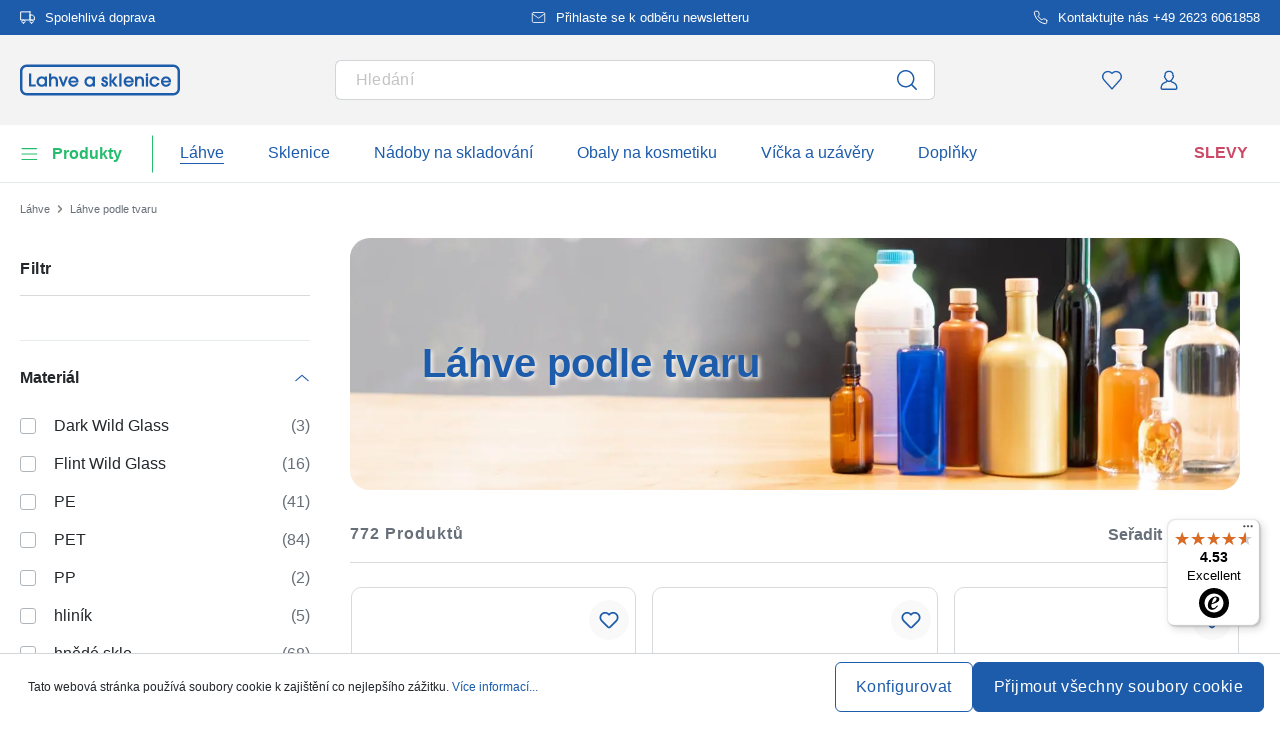

--- FILE ---
content_type: text/html; charset=UTF-8
request_url: https://www.lahve-a-sklenice.cz/lahve-podle-tvaru
body_size: 63578
content:
<!DOCTYPE html><html lang="cs" itemscope="itemscope" data-qa="products-list-page"><head><meta name="request-id" content="9bf4eb4f2943b98a-821781"><meta charset="utf-8"><link rel="preload" href="https://www.lahve-a-sklenice.cz/theme/cbc971ee7410dca7bb32e9424c507cfb/css/all.css?17627765711362207" as="style" /><link rel="preload" href="https://www.lahve-a-sklenice.cz/theme/cbc971ee7410dca7bb32e9424c507cfb/js/all.js?17627765711498664" as="script" /><script id="wbmTagMangerDefine" data-cfasync="false"> let gtmIsTrackingProductClicks = Boolean(1), gtmIsTrackingAddToWishlistClicks = Boolean(1), gtmContainerId ='GTM-5K6Q93C', hasSWConsentSupport = Boolean(Number(0)); window.wbmScriptIsSet = false; window.dataLayer = window.dataLayer || []; window.dataLayer.push({"event":"user","id":null}); </script><script id="wbmTagMangerDataLayer" data-cfasync="false"> window.dataLayer.push({ ecommerce: null }); window.dataLayer = window.dataLayer || []; window.dataLayer.push({"google_tag_params":{"ecomm_prodid":[],"ecomm_category":"L\u00e1hve podle tvaru","ecomm_pagetype":"category"}}); var onEventDataLayer = JSON.parse('{"event":"view_item_list","ecommerce":{"item_list_name":"Category: L\u00e1hve podle tvaru","currency":"CZK","price_shown_as":"gross","items":[{"price":16.76,"index":0,"price_shown_as":"gross","item_id":"100027840","item_brand":"Lahve-a-Sklenice","item_list_id":"category_36aa479f938740c6ab0dd524cdffdb05","item_category":"All Products","item_name":"100 ml kapesn\u00ed lahvi\u010dka, obd\u00e9ln\u00edkov\u00e1, sklo, hrdlo: PP 28","item_variant":"\u010cir\u00e1","item_list_name":"Category: L\u00e1hve podle tvaru"},{"price":12.87,"index":1,"price_shown_as":"gross","item_id":"100021690","item_brand":"Lahve-a-Sklenice","item_list_id":"category_36aa479f938740c6ab0dd524cdffdb05","item_category":"All Products","item_name":"50 ml kapesn\u00ed lahvi\u010dka, obd\u00e9ln\u00edkov\u00e1, sklo, hrdlo: PP 18","item_variant":"\u010cir\u00e1","item_list_name":"Category: L\u00e1hve podle tvaru"},{"price":10.92,"index":2,"price_shown_as":"gross","item_id":"100015850","item_brand":"Lahve-a-Sklenice","item_list_id":"category_36aa479f938740c6ab0dd524cdffdb05","item_category":"All Products","item_name":"20 ml kapesn\u00ed lahvi\u010dka, obd\u00e9ln\u00edkov\u00e1, sklo, hrdlo: PP 18","item_variant":"\u010cir\u00e1","item_list_name":"Category: L\u00e1hve podle tvaru"},{"price":22.58,"index":3,"price_shown_as":"gross","item_id":"100014040","item_brand":"Lahve-a-Sklenice","item_list_id":"category_36aa479f938740c6ab0dd524cdffdb05","item_category":"All Products","item_name":"200 ml kapesn\u00ed lahvi\u010dka, obd\u00e9ln\u00edkov\u00e1, sklo, hrdlo: PP 28","item_variant":"\u010cir\u00e1","item_list_name":"Category: L\u00e1hve podle tvaru"},{"price":17.96,"index":4,"price_shown_as":"gross","item_id":"100005060","item_brand":"Lahve-a-Sklenice","item_list_id":"category_36aa479f938740c6ab0dd524cdffdb05","item_category":"All Products","item_name":"50 ml sklen\u011bn\u00e1 l\u00e1hev s p\u0159\u00edm\u00fdm hrdlem, hrdlo: PP 18","item_variant":"\u010cir\u00e1","item_list_name":"Category: L\u00e1hve podle tvaru"},{"price":37.15,"index":5,"price_shown_as":"gross","item_id":"100023550","item_brand":"Lahve-a-Sklenice","item_list_id":"category_36aa479f938740c6ab0dd524cdffdb05","item_category":"All Products","item_name":"1.000 ml \u0161irokohrdl\u00e1 l\u00e1hev Lorenzo, hrdlo: Twist-Off (TO 48)","item_variant":"\u010cir\u00e1","item_list_name":"Category: L\u00e1hve podle tvaru"},{"price":23.8,"index":6,"price_shown_as":"gross","item_id":"100018620","item_brand":"Lahve-a-Sklenice","item_list_id":"category_36aa479f938740c6ab0dd524cdffdb05","item_category":"All Products","item_name":"500 ml sklen\u011bn\u00e1 l\u00e1hev s rovn\u00fd hrdlem, hrdlo: PP 28","item_variant":"\u010cir\u00e1","item_list_name":"Category: L\u00e1hve podle tvaru"},{"price":28.89,"index":7,"price_shown_as":"gross","item_id":"100003860","item_brand":"Lahve-a-Sklenice","item_list_id":"category_36aa479f938740c6ab0dd524cdffdb05","item_category":"All Products","item_name":"1.000 ml sklen\u011bn\u00e1 l\u00e1hev s p\u0159\u00edm\u00fdm hrdlem, hrdlo: PP 28","item_variant":"\u010cir\u00e1","item_list_name":"Category: L\u00e1hve podle tvaru"},{"price":29.14,"index":8,"price_shown_as":"gross","item_id":"100008900","item_brand":"Lahve-a-Sklenice","item_list_id":"category_36aa479f938740c6ab0dd524cdffdb05","item_category":"All Products","item_name":"250 ml sklen\u011bn\u00e1 l\u00e1hev s p\u0159\u00edm\u00fdm hrdlem, otvor: PP 28","item_variant":"\u010cir\u00e1","item_list_name":"Category: L\u00e1hve podle tvaru"},{"price":19.42,"index":9,"price_shown_as":"gross","item_id":"100011910","item_brand":"Lahve-a-Sklenice","item_list_id":"category_36aa479f938740c6ab0dd524cdffdb05","item_category":"All Products","item_name":"100 ml sklen\u011bn\u00e1 lahvi\u010dka \'Dorica\', hrdlo: PP 31,5","item_variant":"\u010cir\u00e1","item_list_name":"Category: L\u00e1hve podle tvaru"},{"price":61.18,"index":10,"price_shown_as":"gross","item_id":"100026190","item_brand":"Lahve-a-Sklenice","item_list_id":"category_36aa479f938740c6ab0dd524cdffdb05","item_category":"All Products","item_name":"500 ml sklen\u011bn\u00e1 l\u00e1hev \'First Class\', hrdlo: korek","item_variant":"\u010cir\u00e1","item_list_name":"Category: L\u00e1hve podle tvaru"},{"price":23.31,"index":11,"price_shown_as":"gross","item_id":"100014850","item_brand":"Lahve-a-Sklenice","item_list_id":"category_36aa479f938740c6ab0dd524cdffdb05","item_category":"All Products","item_name":"700 ml sklen\u011bn\u00e1 l\u00e1hev s p\u0159\u00edm\u00fdm hrdlem, hrdlo: PP 28","item_variant":"\u010cir\u00e1","item_list_name":"Category: L\u00e1hve podle tvaru"},{"price":19.67,"index":12,"price_shown_as":"gross","item_id":"100011970","item_brand":"Lahve-a-Sklenice","item_list_id":"category_36aa479f938740c6ab0dd524cdffdb05","item_category":"All Products","item_name":"350 ml sklen\u011bn\u00e1 l\u00e1hev s p\u0159\u00edm\u00fdm hrdlem, hrdlo: PP 28","item_variant":"\u010cir\u00e1","item_list_name":"Category: L\u00e1hve podle tvaru"},{"price":80.6,"index":13,"price_shown_as":"gross","item_id":"100023370","item_brand":"Lahve-a-Sklenice","item_list_id":"category_36aa479f938740c6ab0dd524cdffdb05","item_category":"All Products","item_name":"500 ml sklen\u011bn\u00e1 l\u00e1hev \'Farmacia\', antik zelen\u00e1, hrdlo: korek","item_variant":"Zelen\u00e1","item_list_name":"Category: L\u00e1hve podle tvaru"},{"price":17.96,"index":14,"price_shown_as":"gross","item_id":"100031590","item_brand":"Lahve-a-Sklenice","item_list_id":"category_36aa479f938740c6ab0dd524cdffdb05","item_category":"All Products","item_name":"40 ml sklen\u011bn\u00e1 lahvi\u010dka \'Dorica\', hrdlo: PP 18","item_variant":"\u010cir\u00e1","item_list_name":"Category: L\u00e1hve podle tvaru"},{"price":12.14,"index":15,"price_shown_as":"gross","item_id":"100015230","item_brand":"Lahve-a-Sklenice","item_list_id":"category_36aa479f938740c6ab0dd524cdffdb05","item_category":"All Products","item_name":"20 ml sklen\u011bn\u00e1 lahvi\u010dka \'Marasca\', \u010dtvercov\u00e1, hrdlo: PP 18","item_variant":"\u010cir\u00e1","item_list_name":"Category: L\u00e1hve podle tvaru"},{"price":16.26,"index":16,"price_shown_as":"gross","item_id":"100015860","item_brand":"Lahve-a-Sklenice","item_list_id":"category_36aa479f938740c6ab0dd524cdffdb05","item_category":"All Products","item_name":"20 ml sklen\u011bn\u00e1 lahvi\u010dka \'Dorica\', hrdlo: PP 18","item_variant":"\u010cir\u00e1","item_list_name":"Category: L\u00e1hve podle tvaru"},{"price":38.6,"index":17,"price_shown_as":"gross","item_id":"100020420","item_brand":"Lahve-a-Sklenice","item_list_id":"category_36aa479f938740c6ab0dd524cdffdb05","item_category":"All Products","item_name":"200 ml sklen\u011bn\u00e1 l\u00e1hev \'Opera, hrdlo: korek","item_variant":"\u010cir\u00e1","item_list_name":"Category: L\u00e1hve podle tvaru"},{"price":14.32,"index":18,"price_shown_as":"gross","item_id":"100010950","item_brand":"Lahve-a-Sklenice","item_list_id":"category_36aa479f938740c6ab0dd524cdffdb05","item_category":"All Products","item_name":"60 ml sklen\u011bn\u00e1 lahvi\u010dka \'Marasca\', \u010dtvercov\u00e1, hrdlo: PP 18","item_variant":"\u010cir\u00e1","item_list_name":"Category: L\u00e1hve podle tvaru"},{"price":26.22,"index":19,"price_shown_as":"gross","item_id":"100031420","item_brand":"Lahve-a-Sklenice","item_list_id":"category_36aa479f938740c6ab0dd524cdffdb05","item_category":"All Products","item_name":"250 ml sklen\u011bn\u00e1 l\u00e1hev Tina, hrdlo: Twist-Off (TO 43)","item_variant":"\u010cir\u00e1","item_list_name":"Category: L\u00e1hve podle tvaru"},{"price":24.52,"index":20,"price_shown_as":"gross","item_id":"100003400","item_brand":"Lahve-a-Sklenice","item_list_id":"category_36aa479f938740c6ab0dd524cdffdb05","item_category":"All Products","item_name":"250 ml sklen\u011bn\u00e1 l\u00e1hev \'Marasca\', \u010dtvercov\u00e1, hrdlo: PP 31,5","item_variant":"\u010cir\u00e1","item_list_name":"Category: L\u00e1hve podle tvaru"}],"item_list_id":"category_36aa479f938740c6ab0dd524cdffdb05"}}'); </script><script id="wbmTagManger" data-cfasync="false"> function getCookie(name) { var cookieMatch = document.cookie.match(name + '=(.*?)(;|$)'); return cookieMatch && decodeURI(cookieMatch[1]); } var gtmCookieSet = getCookie('wbm-tagmanager-enabled'); var googleTag = (function(w, d, s, l, i) { w[l] = w[l] || []; w[l].push({ 'gtm.start': new Date().getTime(), event: 'gtm.js' }); var f = d.getElementsByTagName(s)[0] , j = d.createElement(s) , dl = l !='dataLayer' ? '&l=' + l : ''; j.async = true; j.setAttribute('src', 'https://connect.lahve-a-sklenice.cz/tsolution?id=' + i + dl); f.parentNode.insertBefore(j, f); }); if (hasSWConsentSupport && gtmCookieSet === null) { window.wbmGoogleTagmanagerId = gtmContainerId; window.wbmScriptIsSet = false; window.googleTag = googleTag; } else { window.wbmScriptIsSet = true; googleTag(window, document, 'script', 'dataLayer', gtmContainerId); googleTag = null; } </script><script src="https://integrations.etrusted.com/applications/widget.js/v2" defer async></script><link rel="preconnect" href="https://dev.visualwebsiteoptimizer.com"/><script id='vwoCode'> window._vwo_code || (function () { var account_id = 924220, version = 2.1, settings_tolerance = 2000, hide_element ='body', hide_element_style ='opacity:0 !important;filter:alpha(opacity=0) !important;background:none !important;transition:none !important;', /* DO NOT EDIT BELOW THIS LINE */ f = false, w = window, d = document, v = d.querySelector('#vwoCode'), cK ='_vwo_' + account_id + '_settings', cc = {}; try { var c = JSON.parse(localStorage.getItem('_vwo_' + account_id + '_config')); cc = c && typeof c ==='object' ? c : {} } catch (e) { } var stT = cc.stT ==='session' ? w.sessionStorage : w.localStorage; code = { use_existing_jquery: function () { return typeof use_existing_jquery !=='undefined' ? use_existing_jquery : undefined }, library_tolerance: function () { return typeof library_tolerance !=='undefined' ? library_tolerance : undefined }, settings_tolerance: function () { return cc.sT || settings_tolerance }, hide_element_style: function () { return '{' + (cc.hES || hide_element_style) + '}' }, hide_element: function () { if (performance.getEntriesByName('first-contentful-paint')[0]) { return '' } return typeof cc.hE ==='string' ? cc.hE : hide_element }, getVersion: function () { return version }, finish: function (e) { if (!f) { f = true; var t = d.getElementById('_vis_opt_path_hides'); if (t) t.parentNode.removeChild(t); if (e) (new Image).src ='https://dev.visualwebsiteoptimizer.com/ee.gif?a=' + account_id + e } }, finished: function () { return f }, addScript: function (e) { var t = d.createElement('script'); t.type ='text/javascript'; if (e.src) { t.src = e.src } else { t.text = e.text } d.getElementsByTagName('head')[0].appendChild(t) }, load: function (e, t) { var i = this.getSettings(), n = d.createElement('script'), r = this; t = t || {}; if (i) { n.textContent = i; d.getElementsByTagName('head')[0].appendChild(n); if (!w.VWO || VWO.caE) { stT.removeItem(cK); r.load(e) } } else { var o = new XMLHttpRequest; o.open('GET', e, true); o.withCredentials = !t.dSC; o.responseType = t.responseType || 'text'; o.onload = function () { if (t.onloadCb) { return t.onloadCb(o, e) } if (o.status === 200) { _vwo_code.addScript({text: o.responseText}) } else { _vwo_code.finish('&e=loading_failure:' + e) } }; o.onerror = function () { if (t.onerrorCb) { return t.onerrorCb(e) } _vwo_code.finish('&e=loading_failure:' + e) }; o.send() } }, getSettings: function () { try { var e = stT.getItem(cK); if (!e) { return } e = JSON.parse(e); if (Date.now() > e.e) { stT.removeItem(cK); return } return e.s } catch (e) { return } }, init: function () { if (d.URL.indexOf('__vwo_disable__') > -1) return; var e = this.settings_tolerance(); w._vwo_settings_timer = setTimeout(function () { _vwo_code.finish(); stT.removeItem(cK) }, e); var t; if (this.hide_element() !=='body') { t = d.createElement('style'); var i = this.hide_element(), n = i ? i + this.hide_element_style() : '', r = d.getElementsByTagName('head')[0]; t.setAttribute('id', '_vis_opt_path_hides'); v && t.setAttribute('nonce', v.nonce); t.setAttribute('type', 'text/css'); if (t.styleSheet) t.styleSheet.cssText = n; else t.appendChild(d.createTextNode(n)); r.appendChild(t) } else { t = d.getElementsByTagName('head')[0]; var n = d.createElement('div'); n.style.cssText ='z-index: 2147483647 !important;position: fixed !important;left: 0 !important;top: 0 !important;width: 100% !important;height: 100% !important;background: white !important;'; n.setAttribute('id', '_vis_opt_path_hides'); n.classList.add('_vis_hide_layer'); t.parentNode.insertBefore(n, t.nextSibling) } var o ='https://dev.visualwebsiteoptimizer.com/j.php?a=' + account_id + '&u=' + encodeURIComponent(d.URL) + '&vn=' + version; if (w.location.search.indexOf('_vwo_xhr') !== -1) { this.addScript({src: o}) } else { this.load(o + '&x=true') } } }; w._vwo_code = code; code.init(); })(); </script><meta name="viewport" content="width=device-width, initial-scale=1, shrink-to-fit=no"><meta name="author" content=""/><meta name="robots" content="noindex,follow"/><meta name="revisit-after" content="15 days"/><meta name="keywords" content=""/><meta name="description" content=""/><meta property="og:type" content="website"/><meta property="og:site_name" content="lahve-a-sklenice.cz"/><meta property="og:url" content="https://www.lahve-a-sklenice.cz/lahve-podle-tvaru"/><meta property="og:title" content="Láhve rozdělené podle tvaru - lahve-a-sklenice.cz"/><meta property="og:description" content=""/><meta property="og:image" content="https://www.lahve-a-sklenice.cz/media/45/10/17/1739202520/demostore-logo_(1).png"/><meta name="twitter:card" content="website"/><meta name="twitter:site" content="lahve-a-sklenice.cz"/><meta property="twitter:title" content="Láhve rozdělené podle tvaru - lahve-a-sklenice.cz"/><meta property="twitter:description" content=""/><meta property="twitter:image" content="https://www.lahve-a-sklenice.cz/media/45/10/17/1739202520/demostore-logo_(1).png"/><meta content="lahve-a-sklenice.cz"/><meta content=""/><meta content="false"/><meta content="https://www.lahve-a-sklenice.cz/media/45/10/17/1739202520/demostore-logo_(1).png"/><script type="application/ld+json"> [{"@context":"https:\/\/schema.org","@type":"BreadcrumbList","itemListElement":[{"@type":"ListItem","position":1,"name":"L\u00e1hve","item":"https:\/\/www.lahve-a-sklenice.cz\/lahve"},{"@type":"ListItem","position":2,"name":"L\u00e1hve podle tvaru","item":"https:\/\/www.lahve-a-sklenice.cz\/lahve-podle-tvaru"}]},{"@context":"https:\/\/schema.org","@type":"ItemList","itemListElement":[{"@type":"ListItem","position":1,"url":"https:\/\/www.lahve-a-sklenice.cz\/100-ml-kapesni-lahvicka-obdelnikova-sklo-hrdlo-pp-28-100027840"},{"@type":"ListItem","position":2,"url":"https:\/\/www.lahve-a-sklenice.cz\/50-ml-kapesni-lahvicka-obdelnikova-sklo-hrdlo-pp-18-100021690"},{"@type":"ListItem","position":3,"url":"https:\/\/www.lahve-a-sklenice.cz\/20-ml-kapesni-lahvicka-obdelnikova-sklo-hrdlo-pp-18-100015850"},{"@type":"ListItem","position":4,"url":"https:\/\/www.lahve-a-sklenice.cz\/200-ml-kapesni-lahvicka-obdelnikova-sklo-hrdlo-pp-28-100014040"},{"@type":"ListItem","position":5,"url":"https:\/\/www.lahve-a-sklenice.cz\/50-ml-sklenena-lahev-s-primym-hrdlem-hrdlo-pp-18-100005060"},{"@type":"ListItem","position":6,"url":"https:\/\/www.lahve-a-sklenice.cz\/1-000-ml-sirokohrdla-lahev-lorenzo-hrdlo-twist-off-to-48-100023550"},{"@type":"ListItem","position":7,"url":"https:\/\/www.lahve-a-sklenice.cz\/500-ml-sklenena-lahev-s-rovny-hrdlem-hrdlo-pp-28-100018620"},{"@type":"ListItem","position":8,"url":"https:\/\/www.lahve-a-sklenice.cz\/1-000-ml-sklenena-lahev-s-primym-hrdlem-hrdlo-pp-28-100003860"},{"@type":"ListItem","position":9,"url":"https:\/\/www.lahve-a-sklenice.cz\/250-ml-sklenena-lahev-s-primym-hrdlem-otvor-pp-28-100008900"},{"@type":"ListItem","position":10,"url":"https:\/\/www.lahve-a-sklenice.cz\/100-ml-sklenena-lahvicka-dorica-hrdlo-pp-31-5-100011910"},{"@type":"ListItem","position":11,"url":"https:\/\/www.lahve-a-sklenice.cz\/500-ml-sklenena-lahev-first-class-hrdlo-korek-100026190"},{"@type":"ListItem","position":12,"url":"https:\/\/www.lahve-a-sklenice.cz\/700-ml-sklenena-lahev-s-primym-hrdlem-hrdlo-pp-28-100014850"},{"@type":"ListItem","position":13,"url":"https:\/\/www.lahve-a-sklenice.cz\/350-ml-sklenena-lahev-s-primym-hrdlem-hrdlo-pp-28-100011970"},{"@type":"ListItem","position":14,"url":"https:\/\/www.lahve-a-sklenice.cz\/500-ml-sklenena-lahev-farmacia-antik-zelena-hrdlo-korek-100023370"},{"@type":"ListItem","position":15,"url":"https:\/\/www.lahve-a-sklenice.cz\/40-ml-sklenena-lahvicka-dorica-hrdlo-pp-18-100031590"},{"@type":"ListItem","position":16,"url":"https:\/\/www.lahve-a-sklenice.cz\/20-ml-sklenena-lahvicka-marasca-ctvercova-hrdlo-pp-18-100015230"},{"@type":"ListItem","position":17,"url":"https:\/\/www.lahve-a-sklenice.cz\/20-ml-sklenena-lahvicka-dorica-hrdlo-pp-18-100015860"},{"@type":"ListItem","position":18,"url":"https:\/\/www.lahve-a-sklenice.cz\/200-ml-sklenena-lahev-opera-hrdlo-korek-100020420"},{"@type":"ListItem","position":19,"url":"https:\/\/www.lahve-a-sklenice.cz\/60-ml-sklenena-lahvicka-marasca-ctvercova-hrdlo-pp-18-100010950"},{"@type":"ListItem","position":20,"url":"https:\/\/www.lahve-a-sklenice.cz\/250-ml-sklenena-lahev-tina-hrdlo-twist-off-to-43-100031420"},{"@type":"ListItem","position":21,"url":"https:\/\/www.lahve-a-sklenice.cz\/250-ml-sklenena-lahev-marasca-ctvercova-hrdlo-pp-31-5-100003400"}]}] </script><link rel="shortcut icon" href="https://www.lahve-a-sklenice.cz/media/2b/d0/57/1666604061/favicon.svg"><link rel="apple-touch-icon" sizes="180x180" href="https://www.lahve-a-sklenice.cz/media/5f/a5/6f/1695647760/apple-touch-icon.png"><title>Láhve rozdělené podle tvaru - lahve-a-sklenice.cz</title><link rel="stylesheet" href="https://www.lahve-a-sklenice.cz/theme/cbc971ee7410dca7bb32e9424c507cfb/css/all.css?17627765711362207"><link rel="stylesheet" href="https://www.lahve-a-sklenice.cz/bundles/moorlfoundation/storefront/css/animate.css?176277638689270"><style> :root { --moorl-advanced-search-width: 600px; } </style> <script>window.features={"V6_5_0_0":false,"v6.5.0.0":false,"PERFORMANCE_TWEAKS":false,"performance.tweaks":false,"FEATURE_NEXT_1797":false,"feature.next.1797":false,"FEATURE_NEXT_16710":false,"feature.next.16710":false,"FEATURE_NEXT_13810":false,"feature.next.13810":false,"FEATURE_NEXT_13250":false,"feature.next.13250":false,"FEATURE_NEXT_17276":false,"feature.next.17276":false,"FEATURE_NEXT_16151":false,"feature.next.16151":false,"FEATURE_NEXT_16155":false,"feature.next.16155":false,"FEATURE_NEXT_19501":false,"feature.next.19501":false,"FEATURE_NEXT_15053":false,"feature.next.15053":false,"FEATURE_NEXT_18215":false,"feature.next.18215":false,"FEATURE_NEXT_15815":false,"feature.next.15815":false,"FEATURE_NEXT_14699":false,"feature.next.14699":false,"FEATURE_NEXT_15707":false,"feature.next.15707":false,"FEATURE_NEXT_14360":false,"feature.next.14360":false,"FEATURE_NEXT_15172":false,"feature.next.15172":false,"FEATURE_NEXT_14001":false,"feature.next.14001":false,"FEATURE_NEXT_7739":false,"feature.next.7739":false,"FEATURE_NEXT_16200":false,"feature.next.16200":false,"FEATURE_NEXT_13410":false,"feature.next.13410":false,"FEATURE_NEXT_15917":false,"feature.next.15917":false,"FEATURE_NEXT_15957":false,"feature.next.15957":false,"FEATURE_NEXT_13601":false,"feature.next.13601":false,"FEATURE_NEXT_16992":false,"feature.next.16992":false,"FEATURE_NEXT_7530":false,"feature.next.7530":false,"FEATURE_NEXT_16824":false,"feature.next.16824":false,"FEATURE_NEXT_16271":false,"feature.next.16271":false,"FEATURE_NEXT_15381":false,"feature.next.15381":false,"FEATURE_NEXT_17275":false,"feature.next.17275":false,"FEATURE_NEXT_17016":false,"feature.next.17016":false,"FEATURE_NEXT_16236":false,"feature.next.16236":false,"FEATURE_NEXT_16640":false,"feature.next.16640":false,"FEATURE_NEXT_17858":false,"feature.next.17858":false,"FEATURE_NEXT_6758":false,"feature.next.6758":false,"FEATURE_NEXT_19048":false,"feature.next.19048":false,"FEATURE_NEXT_19822":false,"feature.next.19822":false,"FEATURE_NEXT_18129":false,"feature.next.18129":false,"FEATURE_NEXT_19163":false,"feature.next.19163":false,"FEATURE_NEXT_18187":false,"feature.next.18187":false,"FEATURE_NEXT_17978":false,"feature.next.17978":false,"FEATURE_NEXT_11634":false,"feature.next.11634":false,"FEATURE_NEXT_21547":false,"feature.next.21547":false,"FEATURE_NEXT_22900":false,"feature.next.22900":false,"FEATURE_SWAGCMSEXTENSIONS_1":true,"feature.swagcmsextensions.1":true,"FEATURE_SWAGCMSEXTENSIONS_2":true,"feature.swagcmsextensions.2":true,"FEATURE_SWAGCMSEXTENSIONS_8":true,"feature.swagcmsextensions.8":true,"FEATURE_SWAGCMSEXTENSIONS_63":true,"feature.swagcmsextensions.63":true};window.od_webpack_chunk_prefix="https://www.lahve-a-sklenice.cz/theme/cbc971ee7410dca7bb32e9424c507cfb/";window.useDefaultCookieConsent=true;window.activeNavigationId='36aa479f938740c6ab0dd524cdffdb05';window.router={'frontend.cart.offcanvas':'/checkout/offcanvas','frontend.cookie.offcanvas':'/cookie/offcanvas','frontend.checkout.finish.page':'/checkout/finish','frontend.checkout.info':'/widgets/checkout/info','frontend.menu.offcanvas':'/widgets/menu/offcanvas','frontend.cms.page':'/widgets/cms','frontend.cms.navigation.page':'/widgets/cms/navigation','frontend.account.addressbook':'/widgets/account/address-book','frontend.csrf.generateToken':'/csrf/generate','frontend.country.country-data':'/country/country-state-data','frontend.store-api.proxy':'/_proxy/store-api',};window.storeApiProxyToken='1b4dfebfc2584cf58b63c72c20d521d0frontend.store-api.proxy#';window.salesChannelId='d0401c535ac64546aeb658fa9a44e1ba';window.router['widgets.swag.cmsExtensions.quickview']='/swag/cms-extensions/quickview';window.router['widgets.swag.cmsExtensions.quickview.variant']='/swag/cms-extensions/quickview/variant';window.breakpoints={"xs":0,"sm":576,"md":768,"lg":992,"xl":1200};window.csrf={'enabled':'','mode':'twig'};window.customerLoggedInState=0;window.wishlistEnabled=1;</script> <script nomodule src="https://www.lahve-a-sklenice.cz/theme/cbc971ee7410dca7bb32e9424c507cfb/js/polyfills.js?1762776571121395"></script></head><body class="is-ctl-navigation is-act-index"><noscript><iframe data-name="gtm-container" data-src="GTM-5K6Q93C" height="0" width="0" style="display:none;visibility:hidden"></iframe></noscript><noscript class="noscript-main"><div role="alert" class="alert alert-info alert-has-icon"><div class="img"><svg width="16" height="16" viewBox="0 0 16 16" fill="none" xmlns="http://www.w3.org/2000/svg"><path d="M8 0C12.4183 0 16 3.58172 16 8C16 12.4183 12.4183 16 8 16C3.58172 16 0 12.4183 0 8C0 3.58172 3.58172 0 8 0Z" fill="#1D5CAB"/><path d="M8.66667 11.3V6.5H6V7.7L7.3328 7.69952L7.33333 11.3H6V12.5H10V11.3H8.66667Z" fill="white"/><path d="M8.66667 4.4C8.66667 3.90294 8.21895 3.5 7.66667 3.5C7.11438 3.5 6.66667 3.90294 6.66667 4.4C6.66667 4.89706 7.11438 5.3 7.66667 5.3C8.21895 5.3 8.66667 4.89706 8.66667 4.4Z" fill="white"/></svg></div><div class="alert-content-container"><div class="alert-content"> Abyste mohli využívat náš obchod v plném rozsahu, aktivujte si ve svém prohlížeči Javascript. </div></div></div></noscript><div class="top-bar" style="background-color: #1D5CAB;"><nav class="top-bar-nav" style="color:#FFFFFF;"><div class="container top-bar-inner-container d-flex is-slider"><div id="flTopBarSlider" class="carousel slide" data-ride="carousel" data-interval="3000"><div class="carousel-inner text-container"><div class="carousel-item is-left active "><div class="text-entry text-entry-1"><a href="https://www.lahve-a-sklenice.cz/prepravni-poplatky-a-doruceni" id="navigation_index_top_bar_left_entry_1" style="color:#FFFFFF;" class="is-text"><div class="is-image"> <span class="icon property-icon"><svg width="15" height="15" viewBox="0 0 15 15" fill="none" xmlns="http://www.w3.org/2000/svg"><path d="M10 1.875H0.625V10H10V1.875Z" stroke="white" stroke-linecap="round" stroke-linejoin="round"/><path d="M10 5H12.5L14.375 6.875V10H10V5Z" stroke="white" stroke-linecap="round" stroke-linejoin="round"/><path d="M3.4375 13.125C4.30044 13.125 5 12.4254 5 11.5625C5 10.6996 4.30044 10 3.4375 10C2.57456 10 1.875 10.6996 1.875 11.5625C1.875 12.4254 2.57456 13.125 3.4375 13.125Z" stroke="white" stroke-linecap="round" stroke-linejoin="round"/><path d="M11.5625 13.125C12.4254 13.125 13.125 12.4254 13.125 11.5625C13.125 10.6996 12.4254 10 11.5625 10C10.6996 10 10 10.6996 10 11.5625C10 12.4254 10.6996 13.125 11.5625 13.125Z" stroke="white" stroke-linecap="round" stroke-linejoin="round"/></svg></span> </div> Spolehlivá doprava </a></div></div><div class="carousel-item is-center "><div class="text-entry text-entry-center"><a href="https://www.lahve-a-sklenice.cz/newsletter" id="navigation_index_top_bar_center_entry" style="color:#FFFFFF;" class="is-text"><div class="is-image"> <span class="icon property-icon"><svg width="18" height="18" viewBox="0 0 18 18" fill="none" xmlns="http://www.w3.org/2000/svg"><path d="M3 3H15C15.825 3 16.5 3.675 16.5 4.5V13.5C16.5 14.325 15.825 15 15 15H3C2.175 15 1.5 14.325 1.5 13.5V4.5C1.5 3.675 2.175 3 3 3Z" stroke="white" stroke-linecap="round" stroke-linejoin="round"/><path d="M16.5 4.5L9 9.75L1.5 4.5" stroke="white" stroke-linecap="round" stroke-linejoin="round"/></svg></span> </div> <span>Přihlaste se k odběru newsletteru</span> </a></div></div><div class="carousel-item is-right "><div class="text-entry text-entry-1"><a href="https://www.lahve-a-sklenice.cz/kontakt" id="navigation_index_top_bar_right_entry_1" style="color:#FFFFFF;" class="is-text"><div class="is-image"> <span class="icon property-icon"><svg width="15" height="15" viewBox="0 0 15 15" fill="none" xmlns="http://www.w3.org/2000/svg"><g clip-path="url(#clip0_9656_97908)"><path d="M13.75 10.575V12.45C13.7507 12.6241 13.7151 12.7964 13.6453 12.9558C13.5756 13.1153 13.4733 13.2585 13.3451 13.3762C13.2168 13.4938 13.0654 13.5834 12.9005 13.6392C12.7356 13.695 12.5609 13.7157 12.3875 13.7C10.4643 13.491 8.61688 12.8338 6.99375 11.7812C5.48365 10.8217 4.20334 9.54136 3.24375 8.03125C2.18749 6.40075 1.53016 4.54437 1.325 2.6125C1.30939 2.43967 1.32993 2.26547 1.38532 2.10101C1.44071 1.93655 1.52974 1.78543 1.64673 1.65726C1.76373 1.5291 1.90613 1.42669 2.06487 1.35658C2.22361 1.28646 2.39522 1.25016 2.56875 1.25H4.44375C4.74707 1.24701 5.04112 1.35442 5.27111 1.55221C5.50109 1.74999 5.6513 2.02465 5.69375 2.325C5.77289 2.92504 5.91966 3.5142 6.13125 4.08125C6.21534 4.30495 6.23354 4.54807 6.1837 4.7818C6.13385 5.01553 6.01804 5.23007 5.85 5.4L5.05625 6.19375C5.94598 7.75846 7.24154 9.05403 8.80625 9.94375L9.6 9.15C9.76993 8.98196 9.98448 8.86615 10.2182 8.81631C10.4519 8.76646 10.6951 8.78466 10.9188 8.86875C11.4858 9.08034 12.075 9.22711 12.675 9.30625C12.9786 9.34908 13.2559 9.502 13.4541 9.73593C13.6523 9.96986 13.7576 10.2685 13.75 10.575Z" stroke="white" stroke-linecap="round" stroke-linejoin="round"/></g><defs><clipPath id="clip0_9656_97908"><rect width="15" height="15" fill="white"/></clipPath></defs></svg></span> </div> Kontaktujte nás +49 2623 6061858 </a></div></div></div></div></div></nav></div><header class="header-main"><div class="container"><div class="row align-items-center header-row"><div class="col-2 col-sm-1 d-block d-lg-none d-lg-none p-0 nav-toggle-col"><div class="nav-main-toggle"> <button id="navigation_index_nav_offcanvas_close" class="btn nav-main-toggle-btn header-actions-btn od-close-off-canvas-menu" type="button"> <span class="icon icon-cross icon-flaschenland"><svg width="24" height="24" viewBox="0 0 24 24" fill="none" xmlns="http://www.w3.org/2000/svg"><path fill-rule="evenodd" clip-rule="evenodd" d="M10.9589 12L5.78421 6.6998C5.53873 6.44837 5.53854 6.04052 5.78379 5.78885C6.02903 5.53718 6.42684 5.53699 6.67232 5.78842L11.9572 11.2015C11.9857 11.1995 12.0143 11.1995 12.0428 11.2015L17.3276 5.78842C17.5731 5.53699 17.9709 5.53718 18.2162 5.78885C18.4614 6.04052 18.4612 6.44837 18.2157 6.6998L13.0411 12L18.2157 17.3002C18.4612 17.5516 18.4614 17.9594 18.2162 18.2111C17.9709 18.4628 17.5731 18.463 17.3276 18.2115L12.0428 12.7985C12.0143 12.8005 11.9857 12.8005 11.9572 12.7985L6.67232 18.2115C6.42684 18.463 6.02903 18.4628 5.78379 18.2111C5.53854 17.9594 5.53873 17.5516 5.78421 17.3002L10.9589 12Z" fill="#1D5CAB"/></svg></span> </button> <button id="navigation_index_nav_offcanvas_open" class="btn nav-main-toggle-btn header-actions-btn" type="button" data-offcanvas-menu="true" aria-label="Nabídka"> <span class="icon icon-burger icon-flaschenland"><svg width="24" height="24" viewBox="0 0 24 24" fill="none" xmlns="http://www.w3.org/2000/svg"><path fill-rule="evenodd" clip-rule="evenodd" d="M4.32367 6.69846C4.01439 6.69846 3.76367 6.44774 3.76367 6.13846C3.76367 5.82918 4.01439 5.57846 4.32367 5.57846H20.4775C20.7868 5.57846 21.0375 5.82918 21.0375 6.13846C21.0375 6.44774 20.7868 6.69846 20.4775 6.69846H4.32367ZM4.32367 18.5446C4.01439 18.5446 3.76367 18.2939 3.76367 17.9846C3.76367 17.6753 4.01439 17.4246 4.32367 17.4246H20.4775C20.7868 17.4246 21.0375 17.6753 21.0375 17.9846C21.0375 18.2939 20.7868 18.5446 20.4775 18.5446H4.32367ZM3.76367 12.0615C3.76367 12.3708 4.01439 12.6215 4.32367 12.6215H20.4775C20.7868 12.6215 21.0375 12.3708 21.0375 12.0615C21.0375 11.7523 20.7868 11.5015 20.4775 11.5015H4.32367C4.01439 11.5015 3.76367 11.7523 3.76367 12.0615Z" fill="#1D5CAB"/></svg></span> </button> </div></div><div class="col-md-auto col-4 header-logo-col"><div class="header-logo-main"><a class="header-logo-main-link" id="navigation_index_header_logo" href="/" title="Přejít na úvodní stranu"> <span class="header-logo-svg"><?xml version="1.0" encoding="UTF-8"?><svg id="Ebene_1" data-name="Ebene 1" xmlns="http://www.w3.org/2000/svg" viewBox="0 0 1441.69 278.84"><g><polygon points="101.09 80.12 80.35 80.12 80.35 198.82 140.93 198.82 140.93 179.47 101.09 179.47 101.09 80.12" style="fill: #1d5cab;"/><path d="m224.04,117.73c-6.81-7.29-16.41-11.11-28.07-11.11-12.89,0-24.75,4.84-33.38,13.64-8.75,8.92-13.57,21.36-13.57,35.02,0,25.63,20.9,45.71,47.57,45.71,11.24,0,20.95-4.21,27.45-11.73v9.56h20.12v-89.87h-20.12v8.78h0Zm.31,36.31c0,15.56-12.52,28.23-27.91,28.23s-27.29-12.93-27.29-28.23,12.24-28.69,27.29-28.69c15.91,0,27.91,12.33,27.91,28.69Z" style="fill: #1d5cab;"/><path d="m304,106.62c-9.27,0-16.89,2.84-22.33,8.28v-34.79h-20.12v118.7h20.12v-48.5c0-15.64,7.71-24.97,20.63-24.97s19.39,7.65,19.39,24.81v48.65h20.12v-53.61c0-23.44-14.84-38.58-37.8-38.58h-.01Z" style="fill: #1d5cab;"/><polygon points="390.01 166.89 368.79 108.95 347.24 108.95 382.93 198.82 396.97 198.82 432.33 108.95 410.78 108.95 390.01 166.89" style="fill: #1d5cab;"/><path d="m480.7,106.62c-25.37,0-45.24,21.1-45.24,48.03,0,24.68,21.36,46.33,45.71,46.33,19.21,0,36.13-11.95,43.1-30.43l1.02-2.71h-20.2l-.57,1.05c-4.47,8.25-13.18,13.37-22.73,13.37-11.69,0-21.47-7.53-25.52-19.41h70.17l.27-1.69c.49-3.1.49-5.66.49-8.37,0-25.89-20.42-46.17-46.48-46.17h-.02Zm-24.85,39.83c2.26-13.1,14.53-21.11,25.32-21.11,12.66,0,23.51,9.11,25.62,21.11h-50.94Z" style="fill: #1d5cab;"/><path d="m655.55,117.73c-6.81-7.29-16.41-11.11-28.07-11.11-12.89,0-24.75,4.84-33.38,13.64-8.75,8.92-13.57,21.36-13.57,35.02,0,25.63,20.9,45.71,47.57,45.71,11.24,0,20.95-4.21,27.45-11.73v9.56h20.12v-89.87h-20.12v8.78h0Zm.31,36.31c0,15.56-12.52,28.23-27.92,28.23s-27.29-12.93-27.29-28.23,12.24-28.69,27.29-28.69c15.91,0,27.92,12.33,27.92,28.69Z" style="fill: #1d5cab;"/><path d="m769.43,142.67l-.44-.14c-8.75-2.7-14.11-4.63-14.11-10.04,0-4.21,3.32-7.14,8.08-7.14,6.56,0,8.53,4.69,9.02,8.63l.22,1.75h19.95l-.06-2.06c-.48-15.67-12.4-27.05-28.35-27.05-14.24,0-28.97,10.2-28.97,27.26,0,9.52,3.09,20.23,26.03,27.48,11.62,3.75,13.18,7.73,13.18,11.12,0,5.94-4.08,9.78-10.4,9.78-7.66,0-11.89-4.64-12.58-13.8l-.14-1.85h-19.98v2c0,21.26,16.29,32.38,32.38,32.38,18.15,0,30.83-12.1,30.83-29.43,0-14.13-8.3-23.85-24.66-28.88h0Z" style="fill: #1d5cab;"/><polygon points="877.53 108.95 853.39 108.95 825.56 146.67 825.56 80.12 805.43 80.12 805.43 198.82 825.56 198.82 825.56 157.79 857.29 198.82 882.57 198.82 844.85 151.38 877.53 108.95" style="fill: #1d5cab;"/><rect x="894.71" y="80.12" width="20.12" height="118.7" style="fill: #1d5cab;"/><path d="m978.71,106.62c-25.37,0-45.25,21.1-45.25,48.03,0,24.68,21.36,46.33,45.71,46.33,19.21,0,36.13-11.95,43.1-30.43l1.02-2.71h-20.2l-.57,1.05c-4.47,8.25-13.18,13.37-22.73,13.37-11.69,0-21.47-7.53-25.52-19.41h70.17l.27-1.69c.49-3.1.49-5.66.49-8.37,0-25.89-20.42-46.17-46.48-46.17h-.01Zm-24.85,39.83c2.26-13.1,14.53-21.11,25.32-21.11,12.66,0,23.51,9.11,25.62,21.11h-50.94Z" style="fill: #1d5cab;"/><path d="m1079.61,106.62c-9.57,0-17.43,2.89-23.42,8.61v-6.28h-19.04v89.87h20.12v-48.96c0-15.11,7.9-24.5,20.63-24.5s19.39,7.84,19.39,24.66v48.81h20.12v-53.46c0-23.53-14.84-38.73-37.8-38.73v-.02Z" style="fill: #1d5cab;"/><rect x="1134.03" y="80.12" width="20.12" height="22.91" style="fill: #1d5cab;"/><rect x="1134.03" y="108.95" width="20.12" height="89.87" style="fill: #1d5cab;"/><path d="m1234.96,167.63c-4.21,9.3-12.42,14.64-22.51,14.64-14.77,0-25.9-12.27-25.9-28.54s10.78-28.38,26.21-28.38c10.25,0,17.57,4.9,22.37,14.98l.54,1.14h21.71l-.7-2.53c-5.23-19.03-23.49-32.31-44.4-32.31-26.15,0-45.87,20.65-45.87,48.03,0,12.41,4.74,24.04,13.35,32.75,8.65,8.75,20.25,13.58,32.67,13.58,20.34,0,37.28-12.21,44.2-31.87l.94-2.66h-22.09l-.53,1.17h.01Z" style="fill: #1d5cab;"/><path d="m1315.21,106.62c-25.37,0-45.25,21.1-45.25,48.03,0,24.68,21.36,46.33,45.71,46.33,19.21,0,36.13-11.95,43.1-30.43l1.02-2.71h-20.2l-.57,1.05c-4.47,8.25-13.18,13.37-22.73,13.37-11.69,0-21.47-7.53-25.52-19.41h70.17l.27-1.69c.49-3.1.49-5.66.49-8.37,0-25.89-20.42-46.17-46.48-46.17h-.01Zm-24.85,39.83c2.26-13.1,14.53-21.11,25.32-21.11,12.66,0,23.51,9.11,25.62,21.11h-50.94Z" style="fill: #1d5cab;"/></g><path d="m1381.63,22c20.99,0,38.06,17.08,38.06,38.06v158.72c0,20.99-17.08,38.06-38.06,38.06H60.06c-20.99,0-38.06-17.08-38.06-38.06V60.06c0-20.99,17.08-38.06,38.06-38.06h1321.57m0-22H60.06C26.89,0,0,26.89,0,60.06v158.72c0,33.17,26.89,60.06,60.06,60.06h1321.57c33.17,0,60.06-26.89,60.06-60.06V60.06c0-33.17-26.89-60.06-60.06-60.06h0Z" style="fill: #1d5cab;"/></svg></span> <script type="application/ld+json"> { "@context": "https://schema.org", "@type": "Organization", "url": "https://www.lahve-a-sklenice.cz", "logo": "https://www.lahve-a-sklenice.cz/media/13/bf/2b/1683268432/lahve-a-sklenice-cz.svg" } </script></a></div></div><div class="col-12 order-12 col-md order-md-1 header-search-col"><div class="row"><div class="col"><div class="header-search"><form action="/search" method="get" data-search-widget-options='{&quot;searchWidgetMinChars&quot;:3}' data-url="/suggest?search=" class="header-search-form"><div class="input-group"><input type="search" name="search" class="form-control header-search-input" autocomplete="off" autocapitalize="off" data-qa="search-bar" placeholder="Hledání" aria-label="Hledaný výraz..." value=""><div class="input-group-append"> <button type="submit" id="navigation_index_header_search_btn" class="btn header-search-btn" data-qa="submit-search" aria-label="Hledání"> <span class="header-search-icon"> <span class="icon icon-search icon-flaschenland"><svg width="30" height="30" viewBox="0 0 30 30" fill="none" xmlns="http://www.w3.org/2000/svg"><path fill-rule="evenodd" clip-rule="evenodd" d="M20.4091 19.351C23.2826 15.9169 23.1088 10.7903 19.8877 7.56094C16.4819 4.14635 10.9595 4.14635 7.55361 7.56094C4.1488 10.9745 4.1488 16.5079 7.55361 19.9215C10.7936 23.169 15.9487 23.3272 19.3753 20.3962L23.7441 24.7832C24.0306 25.0708 24.496 25.0718 24.7836 24.7853C25.0713 24.4989 25.0722 24.0335 24.7858 23.7458L20.4091 19.351ZM18.8469 8.5991C16.0154 5.76039 11.4259 5.76039 8.59443 8.5991C5.76195 11.4388 5.76195 16.0436 8.59437 18.8832C11.4258 21.7213 16.0155 21.7213 18.8469 18.8833C21.6794 16.0436 21.6794 11.4388 18.8469 8.5991Z" fill="#1D5CAB"/></svg></span> </span> </button> </div></div></form></div></div></div></div><div class="col-6 col-sm-7 order-1 col-md-auto order-sm-2 header-actions-col"><div class="row no-gutters actions-inner-container"><div class="col-auto"><div class="header-wishlist"><a class="btn header-wishlist-btn header-actions-btn" id="navigation_index_header_wishlist_btn" rel="nofollow" data-qa="wish-list" href="/wishlist" title="Seznam přání" aria-label="Seznam přání" rel="nofollow"> <span class="header-wishlist-icon"> <span class="icon icon-heart icon-flaschenland"><svg width="31" height="30" viewBox="0 0 31 30" fill="none" xmlns="http://www.w3.org/2000/svg"><path fill-rule="evenodd" clip-rule="evenodd" d="M25.8162 11.4788C25.7764 8.17065 23.0642 5.52018 19.756 5.55647C18.1614 5.55081 16.634 6.17749 15.5009 7.2807C14.3675 6.17748 12.8389 5.55081 11.2356 5.55643C7.93759 5.52018 5.22541 8.17065 5.18555 11.4788C5.18419 12.8424 5.65565 14.1563 6.5187 15.202C6.57911 15.2732 8.08815 16.9627 10.7573 19.949L13.6597 23.196L14.979 24.6717C15.2574 24.983 15.7446 24.9829 16.0229 24.6715L24.4652 15.2228C25.3461 14.1563 25.8176 12.8424 25.8163 11.4865L25.8162 11.4788ZM16.0526 8.75777C16.9439 7.61635 18.3131 6.95134 19.7613 6.95642C22.3057 6.92858 24.3837 8.958 24.4163 11.4917C24.4164 12.5205 24.0582 13.5173 23.4033 14.3109L15.5007 23.1547L14.7035 22.2629L11.8011 19.0161L11.7989 19.0136C9.27393 16.1885 7.63284 14.3512 7.59194 14.3031C6.94271 13.5163 6.58451 12.518 6.5855 11.4879C6.616 8.96007 8.6948 6.92857 11.2304 6.95638C12.6887 6.95134 14.0578 7.61635 14.9492 8.75777C15.2294 9.11666 15.7723 9.11666 16.0526 8.75777Z" fill="#1D5CAB"/></svg></span> </span> <span class="action-title"> Můj seznam </span> <span class="badge badge-primary header-wishlist-badge" id="wishlist-basket" data-wishlist-storage="true" data-wishlist-storage-options="{&quot;listPath&quot;:&quot;\/wishlist\/list&quot;,&quot;mergePath&quot;:&quot;\/wishlist\/merge&quot;,&quot;tokenMergePath&quot;:&quot;1b4dfebfc2584cf58b63c72c20d521d0frontend.wishlist.product.merge#&quot;,&quot;pageletPath&quot;:&quot;\/wishlist\/merge\/pagelet&quot;,&quot;tokenPageletPath&quot;:&quot;1b4dfebfc2584cf58b63c72c20d521d0frontend.wishlist.product.merge.pagelet#&quot;}" data-wishlist-widget="true" data-wishlist-widget-options="{&quot;showCounter&quot;:true}"></span> </a></div></div><div class="col-auto"><div class="account-menu is-main"><div class="dropdown"> <button class="btn account-menu-btn header-actions-btn" type="button" id="accountWidget" data-offcanvas-account-menu="true" data-toggle="dropdown" aria-haspopup="true" aria-expanded="false" data-qa="profile-icon" aria-label="Můj účet" title="Můj účet"> <span class="icon icon-account icon-flaschenland"><svg width="31" height="30" viewBox="0 0 31 30" fill="none" xmlns="http://www.w3.org/2000/svg"><path fill-rule="evenodd" clip-rule="evenodd" d="M12.8014 15.9706C11.971 15.2232 11.3418 14.233 11.0552 13.3521C11.0386 13.3414 11.0221 13.3304 11.0053 13.3187C10.8564 13.2149 10.7333 13.0868 10.6343 12.9129C9.98574 11.7684 10.0429 10.8239 10.6383 10.2108C10.6602 10.1883 10.6821 10.1669 10.7041 10.1465C10.708 9.62841 10.7624 9.04891 10.8995 8.47801C10.915 8.41314 10.9316 8.34911 10.9498 8.28353C11.0639 7.87896 11.3413 7.32355 11.8553 6.77322C12.6996 5.86935 13.91 5.32858 15.5016 5.32858C17.0936 5.32858 18.3042 5.86932 19.1487 6.77318C19.6628 7.32351 19.9402 7.87894 20.055 8.28594C20.0726 8.34911 20.0891 8.41314 20.1047 8.47801C20.2397 9.04046 20.2945 9.61126 20.2999 10.1235C20.3128 10.1348 20.3258 10.1465 20.3387 10.1586C20.9607 10.7398 21.0128 11.6935 20.3622 12.9069C20.2753 13.069 20.1639 13.1987 20.0312 13.3042C20.0029 13.3267 19.9738 13.3479 19.9456 13.3673C19.6327 14.2661 19.007 15.2393 18.1948 15.9725C18.2562 16.0174 18.3411 16.0762 18.4485 16.1459C18.756 16.3453 19.1189 16.5462 19.5339 16.7346C19.7578 16.8362 19.9911 16.9313 20.2335 17.0188C22.8907 17.9774 24.0918 20.0776 24.2958 23.2824C24.3603 24.2834 23.5289 25.2429 22.5083 25.2429H8.4892C7.45687 25.2429 6.64108 24.2705 6.70247 23.2573C6.90157 20.0445 8.07891 18.0527 10.7658 17.0835C11.0338 16.9868 11.2884 16.8797 11.5293 16.7639C11.9117 16.5802 12.2406 16.3846 12.5146 16.1909C12.6596 16.0885 12.7556 16.0113 12.8014 15.9706ZM13.9305 16.7512C13.8929 16.839 13.8367 16.9204 13.7621 16.9893C13.4648 17.264 12.9204 17.6487 12.1357 18.0258C11.8524 18.1619 11.554 18.2875 11.2407 18.4004C9.14444 19.1566 8.26732 20.6406 8.09985 23.3429C8.08522 23.5844 8.30207 23.8429 8.4892 23.8429H22.5083C22.6941 23.8429 22.9127 23.5906 22.8986 23.3719C22.7267 20.6708 21.8157 19.0779 19.7584 18.3357C19.4805 18.2354 19.2127 18.1262 18.9553 18.0094C18.1273 17.6336 17.539 17.252 17.2127 16.9827C17.1385 16.9214 17.0801 16.848 17.0381 16.7677C16.5545 17.004 16.0368 17.1429 15.5016 17.1429C14.9536 17.1429 14.4237 16.997 13.9305 16.7512ZM11.8586 12.2028C12.0673 12.3303 12.2071 12.4606 12.3382 12.7766C12.719 14.0368 14.1655 15.7429 15.5016 15.7429C16.8383 15.7429 18.2829 14.039 18.6586 12.8027C18.7264 12.5426 18.8688 12.3923 19.0678 12.2655L19.142 12.2199C19.357 11.8131 19.4376 11.5153 19.427 11.32C19.4224 11.2362 19.4066 11.2038 19.3829 11.1816L19.3809 11.1797C19.3737 11.1732 19.3724 11.1719 19.3984 11.1793C19.0858 11.0893 18.8761 10.7932 18.895 10.4666L18.8951 10.4659C18.8953 10.4627 18.8954 10.4595 18.8971 10.4148C18.9121 9.93787 18.8745 9.35098 18.7434 8.80481C18.7316 8.75593 18.7192 8.70801 18.7069 8.66351C18.6486 8.45686 18.4681 8.09544 18.1257 7.72893C17.5425 7.1047 16.7004 6.72858 15.5016 6.72858C14.3033 6.72858 13.4615 7.10467 12.8784 7.72888C12.536 8.0954 12.3556 8.45684 12.2979 8.6611C12.2849 8.70801 12.2725 8.75593 12.2608 8.80481C12.1297 9.35098 12.092 9.93787 12.1071 10.4148L12.1091 10.4659L12.1091 10.4666C12.1267 10.7697 11.9469 11.0496 11.6639 11.1596C11.6763 11.1548 11.6732 11.1576 11.6633 11.1665C11.658 11.1713 11.6506 11.178 11.6426 11.1862C11.5119 11.3208 11.494 11.5795 11.832 12.1866L11.8586 12.2028Z" fill="#1D5CAB"/></svg></span> <span class="action-title"> Přihlásit se </span> </button> <div class="dropdown-menu dropdown-menu-right account-menu-dropdown js-account-menu-dropdown" aria-labelledby="accountWidget"> <button class="btn offcanvas-close js-offcanvas-close btn-block sticky-top"> <span class="icon icon-x icon-sm"><svg xmlns="http://www.w3.org/2000/svg" xmlns:xlink="http://www.w3.org/1999/xlink" width="24" height="24" viewBox="0 0 24 24"><defs><path d="m10.5858 12-7.293-7.2929c-.3904-.3905-.3904-1.0237 0-1.4142.3906-.3905 1.0238-.3905 1.4143 0L12 10.5858l7.2929-7.293c.3905-.3904 1.0237-.3904 1.4142 0 .3905.3906.3905 1.0238 0 1.4143L13.4142 12l7.293 7.2929c.3904.3905.3904 1.0237 0 1.4142-.3906.3905-1.0238.3905-1.4143 0L12 13.4142l-7.2929 7.293c-.3905.3904-1.0237.3904-1.4142 0-.3905-.3906-.3905-1.0238 0-1.4143L10.5858 12z" id="icons-default-x" /></defs><use xlink:href="#icons-default-x" fill="#758CA3" fill-rule="evenodd" /></svg></span> Můj účet </button> <div class="offcanvas-content-container"><div class="account-menu"><div class="dropdown-header d-none d-md-block account-menu-header"> Můj účet </div><div class="account-menu-login d-none d-md-block"><a href="/account/login" title="Přihlásit" data-qa="login" id="navigation_index_header_account_menu_login" class="btn btn-secondary account-menu-login-button" rel="nofollow"> Přihlásit </a><div class="account-menu-register"> nebo <a id="navigation_index_header_account_menu_register" href="/account/login" data-qa="register" title="registrovat" rel="nofollow">registrovat</a></div></div><div class="d-md-none account-menu-actions"><div class="account-menu-login"> <span class="account-menu-login-title">Již jste zákazníkem?</span> <div class="card login-card"><div class="card-body"><form class="login-form" action="/account/login" method="post" data-form-csrf-handler="true" data-form-validation="true"><input type="hidden" name="_csrf_token" value="1b4dfebfc2584cf58b63c72c20d521d0frontend.account.login#"><input type="hidden" name="redirectTo" value=""><input type="hidden" name="redirectParameters" value=""><div class="form-row"><div class="form-group col-md-6"><input type="email" class="form-control" id="loginMail" placeholder="E-mailová adresa*" name="username" required="required"></div><div class="form-group col-md-6"><input type="password" class="form-control" id="loginPassword" placeholder="Heslo*" name="password" required="required"></div></div><div class="login-submit-container form-row"><div class="login-submit col-md-6"> <button type="submit" data-val-loader-button="true" data-qa="submit-login" class="btn btn btn-primary"> Přihlásit </button> </div><div class="login-password-recover col-md-6"><a href="https://www.lahve-a-sklenice.cz/account/recover" title="Zapomněl jsem své heslo." rel="nofollow"> Zapomněl jsem své heslo. </a></div></div></form></div></div></div><div class="account-menu-register"> <span class="account-menu-register-title">Jsem tu nový</span> <a class="btn btn-secondary w-100" href="/account/login" title="Vytvořit účet nyní" rel="nofollow"> Vytvořit účet nyní</a></div></div><div class="account-menu-links d-none d-md-block"><div class="header-account-menu"><div class="card account-menu-inner"><div class="list-group list-group-flush account-aside-list-group"><a href="/account" id="sidebar_account" title="Přehled" class="list-group-item list-group-item-action account-aside-item" rel="nofollow"> Přehled </a><a href="/account/profile" id="sidebar_account_profile" title="Váš profil" class="list-group-item list-group-item-action account-aside-item" rel="nofollow"> Váš profil </a><a href="/account/address" id="sidebar_account_address" title="Adresy" class="list-group-item list-group-item-action account-aside-item" rel="nofollow"> Adresy </a><a href="/account/payment" id="sidebar_account_payment" title="Platební metody" class="list-group-item list-group-item-action account-aside-item" rel="nofollow"> Platební metody </a><a href="/account/order" id="sidebar_account_orders" title="Objednávky" class="list-group-item list-group-item-action account-aside-item" rel="nofollow"> Objednávky </a><a class="list-group-item list-group-item-action account-aside-item" id="sidebar_account_wishlist" rel="nofollow" href="/wishlist" title="Seznam přání" rel="nofollow"> Seznam přání </a></div></div></div></div></div></div></div></div></div></div><div class="col-auto"><div class="header-cart" data-qa="cart-icon" data-offcanvas-cart="true"><a class="btn header-cart-btn header-actions-btn" id="navigation_index_header_cart_btn" href="/checkout/cart" data-cart-widget="true" title="Nákupní košík" aria-label="Nákupní košík" rel="nofollow"> <span class="header-cart-icon" data-qa="cart-icon"> <span class="icon icon-cart icon-flaschenland"><svg width="24" height="24" viewBox="0 0 24 24" fill="none" xmlns="http://www.w3.org/2000/svg"><path fill-rule="evenodd" clip-rule="evenodd" d="M3.56835 5.8218L4.58479 6.19063L5.54616 9.23333C5.55341 9.25628 5.562 9.27843 5.57182 9.29973L7.58495 15.9469C7.60472 16.0122 7.63565 16.0718 7.67528 16.1238C7.36803 16.4375 7.1786 16.867 7.1786 17.3408C7.1786 18.3013 7.95728 19.08 8.91783 19.08C9.87838 19.08 10.6571 18.3013 10.6571 17.3408C10.6571 16.9702 10.5412 16.6268 10.3437 16.3446H15.5635C15.366 16.6268 15.2501 16.9702 15.2501 17.3408C15.2501 18.3013 16.0288 19.08 16.9894 19.08C17.9499 19.08 18.7286 18.3013 18.7286 17.3408C18.7286 16.8864 18.5544 16.4728 18.2691 16.163C18.3259 16.1011 18.3693 16.0259 18.3939 15.9413L20.5909 8.40283C20.6919 8.05623 20.4433 7.70601 20.0828 7.68693L5.99658 6.94141L5.5695 5.58974C5.51703 5.42366 5.39027 5.29146 5.22654 5.23204L3.95039 4.76897C3.65966 4.66347 3.33845 4.81363 3.23296 5.10436C3.12746 5.39509 3.27762 5.7163 3.56835 5.8218ZM17.4362 15.2246H8.53643L6.37355 8.08293L19.3178 8.76801L17.4362 15.2246ZM8.91783 17.96C9.25982 17.96 9.53706 17.6828 9.53706 17.3408C9.53706 16.9988 9.25982 16.7215 8.91783 16.7215C8.57584 16.7215 8.2986 16.9988 8.2986 17.3408C8.2986 17.6828 8.57584 17.96 8.91783 17.96ZM16.9894 17.96C17.3314 17.96 17.6086 17.6828 17.6086 17.3408C17.6086 16.9988 17.3314 16.7215 16.9894 16.7215C16.6474 16.7215 16.3701 16.9988 16.3701 17.3408C16.3701 17.6828 16.6474 17.96 16.9894 17.96Z" fill="#26BC6E"/></svg></span> </span> <span class="action-title"> Nákupní košík </span> </a></div></div></div></div></div></div><div class="nav-main"><div class="main-navigation" id="mainNavigation" data-flyout-menu="true"><div class="container"><nav class="nav main-navigation-menu" itemscope="itemscope"><div class="nav-burger-menu main-nav-action"> <button class="btn burger-action-btn" data-flyout-menu-trigger="fl-navigation-burger-menu" id="navigation_index_main_navi_burger_btn" type="button" aria-label="flaschenland.header.navigation.burgerMenuLabel"> <span class="icon icon-burger icon-flaschenland"><svg width="24" height="24" viewBox="0 0 24 24" fill="none" xmlns="http://www.w3.org/2000/svg"><path fill-rule="evenodd" clip-rule="evenodd" d="M4.32367 6.69846C4.01439 6.69846 3.76367 6.44774 3.76367 6.13846C3.76367 5.82918 4.01439 5.57846 4.32367 5.57846H20.4775C20.7868 5.57846 21.0375 5.82918 21.0375 6.13846C21.0375 6.44774 20.7868 6.69846 20.4775 6.69846H4.32367ZM4.32367 18.5446C4.01439 18.5446 3.76367 18.2939 3.76367 17.9846C3.76367 17.6753 4.01439 17.4246 4.32367 17.4246H20.4775C20.7868 17.4246 21.0375 17.6753 21.0375 17.9846C21.0375 18.2939 20.7868 18.5446 20.4775 18.5446H4.32367ZM3.76367 12.0615C3.76367 12.3708 4.01439 12.6215 4.32367 12.6215H20.4775C20.7868 12.6215 21.0375 12.3708 21.0375 12.0615C21.0375 11.7523 20.7868 11.5015 20.4775 11.5015H4.32367C4.01439 11.5015 3.76367 11.7523 3.76367 12.0615Z" fill="#1D5CAB"/></svg></span> <span class="icon icon-cross icon-flaschenland"><svg width="24" height="24" viewBox="0 0 24 24" fill="none" xmlns="http://www.w3.org/2000/svg"><path fill-rule="evenodd" clip-rule="evenodd" d="M10.9589 12L5.78421 6.6998C5.53873 6.44837 5.53854 6.04052 5.78379 5.78885C6.02903 5.53718 6.42684 5.53699 6.67232 5.78842L11.9572 11.2015C11.9857 11.1995 12.0143 11.1995 12.0428 11.2015L17.3276 5.78842C17.5731 5.53699 17.9709 5.53718 18.2162 5.78885C18.4614 6.04052 18.4612 6.44837 18.2157 6.6998L13.0411 12L18.2157 17.3002C18.4612 17.5516 18.4614 17.9594 18.2162 18.2111C17.9709 18.4628 17.5731 18.463 17.3276 18.2115L12.0428 12.7985C12.0143 12.8005 11.9857 12.8005 11.9572 12.7985L6.67232 18.2115C6.42684 18.463 6.02903 18.4628 5.78379 18.2111C5.53854 17.9594 5.53873 17.5516 5.78421 17.3002L10.9589 12Z" fill="#1D5CAB"/></svg></span> Produkty </button> </div><a class="nav-link main-navigation-link active" href="https://www.lahve-a-sklenice.cz/lahve" id="navigation_index_láhve" data-flyout-menu-trigger="0a1131763e90471184f9cfbd2cc5afb8" data-qa="category" data-qa-category="Láhve" title="Láhve"><div class="main-navigation-link-text"> <span>Láhve</span> </div></a><a class="nav-link main-navigation-link" href="https://www.lahve-a-sklenice.cz/sklenice" id="navigation_index_sklenice" data-flyout-menu-trigger="539069f551a54ee2bbd707114aaf9217" data-qa="category" data-qa-category="Sklenice" title="Sklenice"><div class="main-navigation-link-text"> <span>Sklenice</span> </div></a><a class="nav-link main-navigation-link" href="https://www.lahve-a-sklenice.cz/nadoby-na-skladovani" id="navigation_index_nádoby_na_skladování" data-flyout-menu-trigger="61c01a4ce2ab4706b369e5ac8f9ad4e5" data-qa="category" data-qa-category="Nádoby na skladování" title="Nádoby na skladování"><div class="main-navigation-link-text"> <span>Nádoby na skladování</span> </div></a><a class="nav-link main-navigation-link" href="https://www.lahve-a-sklenice.cz/obaly-na-kosmetiku" id="navigation_index_obaly_na_kosmetiku" data-flyout-menu-trigger="c199af8a814741e8bd933729be573f11" data-qa="category" data-qa-category="Obaly na kosmetiku" title="Obaly na kosmetiku"><div class="main-navigation-link-text"> <span>Obaly na kosmetiku</span> </div></a><a class="nav-link main-navigation-link" href="https://www.lahve-a-sklenice.cz/vicka-a-uzavery" id="navigation_index_víčka_a_uzávěry" data-flyout-menu-trigger="fdd99a29a39941ce87a81af7798c240d" data-qa="category" data-qa-category="Víčka a uzávěry" title="Víčka a uzávěry"><div class="main-navigation-link-text"> <span>Víčka a uzávěry</span> </div></a><a class="nav-link main-navigation-link" href="https://www.lahve-a-sklenice.cz/doplnky" id="navigation_index_doplňky" data-flyout-menu-trigger="36737981861947d39bb516518e32d8cc" data-qa="category" data-qa-category="Doplňky" title="Doplňky"><div class="main-navigation-link-text"> <span>Doplňky</span> </div></a> <span class="separator"></span> <a class="nav-link main-navigation-link is-right-aligned" style=" color: #CB4867; font-weight: 600; " href="https://www.lahve-a-sklenice.cz/slevy" id="navigation_index_slevy" title="SLEVY"><div class="main-navigation-link-text"> <span>SLEVY</span> </div></a></nav></div><div class="navigation-flyouts"><div class="navigation-flyout burger-menu-flyout" data-flyout-menu-id="fl-navigation-burger-menu"><div class="container"><div class="fl-flyout-wrapper" data-fl-burger-flyout="true"><div class="fl-flyout-burger-categories fl-flyout-container"><ul class="fl-root-categories-list"><li class="fl-root-category-entry is-active" data-fl-burger-root-trigger="0a1131763e90471184f9cfbd2cc5afb8"><div class="name-icon-container"><div class="icon-container"> <span class="icon burger-icon"><?xml version="1.0" encoding="UTF-8"?><svg id="Ebene_1" data-name="Ebene 1" xmlns="http://www.w3.org/2000/svg" viewBox="0 0 50 50"><path d="m41,33c0-2.88-3.71-5.53-5.32-6.55-.17-.11-.27-.29-.27-.49v-1.97h.59c.55,0,1-.45,1-1s-.45-1-1-1h-1.17l.04-.17c.16-.76.54-2.12.54-2.13l.04-.27c0-.63-.19-1.13-.55-1.5-.61-.6-1.45-.6-2.26-.59h-.27s-1.5,0-1.5,0c-.82-.01-1.66-.01-2.27.59-.37.36-.55.87-.55,1.5l.53,2.58h-1.58c-.55,0-1,.45-1,1s.45,1,1,1h1.13v2.02c0,.17-.08.33-.23.43-.79.54-2.21,1.6-3.32,2.94-.23-1.85-.9-5.02-1.67-8.61-.99-4.63-2.09-9.82-2.44-13.08.08-.22.13-.45.13-.69v-2c0-1.1-.9-2-2-2h-2c-1.1,0-2,.9-2,2v2c0,.15.02.29.05.43-.32,3.24-1.45,8.59-2.47,13.34-.93,4.35-1.73,8.11-1.76,9.61-.07,2.98,0,12.02,0,13.01-.06.46-.18,1.93.64,2.84.3.34.93.76,1.93.76s25.04,0,25.07,0c1.61,0,2.53-.97,2.82-1.55l.11-.21v-.24c0-.11-.01-10.97,0-12ZM18.61,5v1.91s-2,0-2,0v-1.92h2Zm3.94,39.91s-.1.02-.2.02h0s0,0,0,0c0,0-.01,0-.02,0-2.11.03-4.71.06-5.48.07-1.02,0-2.82-.02-4.13-.07-.04,0-.12,0-.14-.02-.16-.18-.21-.84-.14-1.29v-.08s.01-.08.01-.08c0-.1-.07-9.97,0-13.03.03-1.32.85-5.17,1.72-9.24.89-4.19,1.88-8.85,2.34-12.2.04,0,.08.01.12.01h2s.01,0,.02,0c.46,3.35,1.44,8,2.34,12.19.87,4.08,1.69,7.93,1.72,9.24.07,3.05,0,12.93,0,13.03v.16c.08.45.03,1.11-.13,1.29Zm7.51-25.55c.19-.03.54-.03.79-.03h.28s1.51,0,1.51,0c.25,0,.59,0,.78.02-.12.43-.38,1.41-.52,2.06l-.12.58h-2.18l-.56-2.64Zm8.94,25.31c-.15.15-.45.37-.98.33-.56-.01-5.01,0-5.02,0-.28,0-6.47-.01-7.02,0-.44.03-.79-.21-.97-.37,0-1.96,0-10.7,0-11.62,0-1.85,2.93-4.17,4.26-5.05.17-.11.32-.26.44-.43h0c.28-.4.44-.88.44-1.37v-2.15h3.28v2.3c0,.35.1.7.29,1l.02.03c.2.3.46.55.77.74,1.91,1.18,4.5,3.32,4.5,4.92,0,.94,0,9.81,0,11.68Z"/></svg></span> </div><div class="category-name"> Láhve </div></div><div class="arrow-container"> <span class="icon icon-arrow-right icon-flaschenland"><svg width="42" height="42" viewBox="0 0 42 42" fill="none" xmlns="http://www.w3.org/2000/svg"><path d="M18.0135 28.7176C17.5853 29.2113 17.5957 29.9805 18.0417 30.4603C18.5166 30.9712 19.2952 30.9539 19.7505 30.4289L26.7857 22.3187C27.2044 21.8361 27.2042 21.0895 26.7853 20.607L19.7502 12.5038C19.2946 11.9791 18.516 11.9622 18.0413 12.4733C17.5956 12.9533 17.5854 13.7225 18.0139 14.216L24.3061 21.4634L18.0135 28.7176Z"/></svg></span> </div></li><li class="fl-root-category-entry " data-fl-burger-root-trigger="539069f551a54ee2bbd707114aaf9217"><div class="name-icon-container"><div class="icon-container"> <span class="icon burger-icon"><?xml version="1.0" encoding="UTF-8"?><svg id="Ebene_1" data-name="Ebene 1" xmlns="http://www.w3.org/2000/svg" viewBox="0 0 50 50"><path d="m46.56,27.19v-1.16c0-1.12-.91-2.03-2.03-2.03h-15.52v-1.77c0-3.31-3.23-4.44-4.44-4.87-.02,0-.03-.01-.05-.02l-.45-1.34h1.91c1.12,0,2.03-.91,2.03-2.03v-2.94c0-1.12-.91-2.03-2.03-2.03H6.03c-1.12,0-2.03.91-2.03,2.03v2.94c0,1.12.91,2.03,2.03,2.03h1.98l-.46,1.34c-.06.03-.13.06-.21.1-1.1.55-3.38,1.68-3.89,4.61v20.41c-.01,2.51,2.1,4.55,4.7,4.55h16.14c.97,0,1.86-.29,2.6-.78.43.49,1,.78,1.65.78h13.47c1.27,0,2.29-1.15,2.38-2.73.36-1.35,2.16-8.21,2.16-10.67,0-1.65-.27-3.26-.8-4.8.48-.37.8-.95.8-1.6Zm-2-1.16v1.16s-.01.03-.03.03l-18.52-.03.03-1.19,18.52.03ZM6,13.97l.03-2.97,19.97.03v2.94s-.01.03-.03.03l-19.97-.03Zm20,30.46c-.47.36-1.06.59-1.71.59H8.15c-1.49,0-2.71-1.15-2.71-2.57v-20.15c.36-1.88,1.88-2.64,2.8-3.09.52-.26.94-.47,1.1-.95l.78-2.26h11.83l.8,2.38.12.25c.22.32.52.42,1.01.6,1.61.57,3.11,1.32,3.11,3v1.77h-.97c-1.12,0-2.03.91-2.03,2.03v1.16c0,.66.32,1.23.8,1.6-.53,1.54-.8,3.15-.8,4.8,0,2.46,2,10.83,2,10.83Zm16.46-.67c-.04.15-.06.3-.07.47-.03.51-.29.77-.38.77h-13.47s-.14-.08-.23-.23c.01-.02.03-.04.04-.06h-.06c-.06-.13-.11-.28-.12-.49,0-.16-.03-.31-.07-.47-.78-2.91-2.09-8.32-2.09-10.16,0-1.44.24-2.85.7-4.19.04-.11.13-.18.24-.18h16.67c.1,0,.2.07.24.18.47,1.34.7,2.75.7,4.19,0,1.84-1.32,7.25-2.1,10.16Z"/></svg></span> </div><div class="category-name"> Sklenice </div></div><div class="arrow-container"> <span class="icon icon-arrow-right icon-flaschenland"><svg width="42" height="42" viewBox="0 0 42 42" fill="none" xmlns="http://www.w3.org/2000/svg"><path d="M18.0135 28.7176C17.5853 29.2113 17.5957 29.9805 18.0417 30.4603C18.5166 30.9712 19.2952 30.9539 19.7505 30.4289L26.7857 22.3187C27.2044 21.8361 27.2042 21.0895 26.7853 20.607L19.7502 12.5038C19.2946 11.9791 18.516 11.9622 18.0413 12.4733C17.5956 12.9533 17.5854 13.7225 18.0139 14.216L24.3061 21.4634L18.0135 28.7176Z"/></svg></span> </div></li><li class="fl-root-category-entry " data-fl-burger-root-trigger="61c01a4ce2ab4706b369e5ac8f9ad4e5"><div class="name-icon-container"><div class="icon-container"> <span class="icon burger-icon"><?xml version="1.0" encoding="UTF-8"?><svg id="Ebene_1" data-name="Ebene 1" xmlns="http://www.w3.org/2000/svg" viewBox="0 0 50 50"><path d="m42.39,23.45s-.04,0-.06-.01l-.26-.58h1.87c1.12,0,2.03-.91,2.03-2.03v-1.79c0-1.12-.91-2.03-2.03-2.03h-17.89c-.95-1.42-2.47-2.07-3.2-2.38,0,0-.01,0-.02,0l-.3-1.07h.32c1.12,0,2.03-.91,2.03-2.03v-1.09c.53.19,1.11.33,1.68.47.62.15,1.61.4,1.94.63-.11.49.17,1,.66,1.16.1.03.21.05.31.05.42,0,.81-.27.95-.68.21-.64.06-1.14-.11-1.45-.53-.97-1.87-1.3-3.28-1.65-.67-.17-2.05-.51-2.28-.81.06-.17.1-.36.1-.55,0-.02,0-.04,0-.06,0,0,0-.02,0-.03v-1.72c0-1.12-.91-2.03-2.03-2.03H6.92c-1.12,0-2.03.91-2.03,2.03v1.72c0,.42.13.81.35,1.14-.22.33-.35.72-.35,1.14v1.72c0,1.12.91,2.03,2.03,2.03h.58l-.3,1.06c-.05.03-.12.07-.18.11-1,.6-3.07,1.85-3.52,5v22.44c-.01,2.71,1.95,4.92,4.36,4.92h14.67c.53,0,1.04-.11,1.51-.31.52.15,1.07.24,1.65.24h16.52c2.69,0,4.8-1.66,4.8-3.77v-15.75c0-2.8-3.35-3.69-4.61-4.03Zm1.58-4.42v1.79s-.01.03-.03.03l-20.48-.03.03-1.82,20.48.03ZM6.92,5.76l15.97.03v1.62s-.03.09-.04.13l-15.96-.03.03-1.75Zm-.03,5.75l.03-1.75,15.97.03v1.72s-.01.03-.03.03l-15.97-.03Zm-1.41,30.64v-22.22c.33-2.16,1.73-3,2.56-3.5.46-.28.86-.52,1-1.01l.54-1.88h10.88l.56,2.02.1.23c.2.35.52.48.95.67.38.16.75.34,1.09.54h.34c-1.12,0-2.03.91-2.03,2.03v1.79c0,1.12.91,2.03,2.03,2.03h1.93l-.26.58c-.06.02-.13.05-.2.07-1.14.43-3.5,1.32-4.05,3.74l-.02,15.98c0,.68.24,1.3.62,1.84H7.85c-1.31,0-2.37-1.31-2.37-2.92Zm39.52,1.08c0,.96-1.28,1.77-2.8,1.77h-16.52c-1.52,0-2.8-.81-2.8-1.77v-15.64c.33-1.2,1.61-1.77,2.78-2.22.56-.21.97-.37,1.18-.82l.78-1.7h12.27l.86,1.95.11.12c.24.26.5.33,1.01.46.93.25,3.12.83,3.12,2.1v15.75Z"/></svg></span> </div><div class="category-name"> Nádoby na skladování </div></div><div class="arrow-container"> <span class="icon icon-arrow-right icon-flaschenland"><svg width="42" height="42" viewBox="0 0 42 42" fill="none" xmlns="http://www.w3.org/2000/svg"><path d="M18.0135 28.7176C17.5853 29.2113 17.5957 29.9805 18.0417 30.4603C18.5166 30.9712 19.2952 30.9539 19.7505 30.4289L26.7857 22.3187C27.2044 21.8361 27.2042 21.0895 26.7853 20.607L19.7502 12.5038C19.2946 11.9791 18.516 11.9622 18.0413 12.4733C17.5956 12.9533 17.5854 13.7225 18.0139 14.216L24.3061 21.4634L18.0135 28.7176Z"/></svg></span> </div></li><li class="fl-root-category-entry " data-fl-burger-root-trigger="d2487a09ab304a90a7a8d78f986f685f"><div class="name-icon-container"><div class="icon-container"> <span class="icon burger-icon"><?xml version="1.0" encoding="UTF-8"?><svg id="Ebene_1" data-name="Ebene 1" xmlns="http://www.w3.org/2000/svg" viewBox="0 0 50 50"><path d="m44.93,23.42c0-.17-.01-.35-.04-.53l-1.37-8.89c-.21-1.4-1.4-2.41-2.81-2.41h-11.56c-.21,0-.42.03-.62.07l.32-5.06c.07-1.14-.83-2.1-1.98-2.1H8.04c-1.14,0-2.05.96-1.98,2.1l2.31,37.04c.07,1.04.93,1.86,1.98,1.86h14.21c1.05,0,1.91-.81,1.98-1.86l.87-13.87c1.63,1.87,3.94,3.15,6.53,3.41v10.32h-3.91c-.55,0-1,.45-1,1s.45,1,1,1h10.64c.55,0,1-.45,1-1s-.45-1-1-1h-4.73v-10.32c4.95-.5,8.9-4.68,9-9.75ZM26.86,6.5l-.45,7.25c-.02.09-.05.17-.06.26l-.16,1.03H8.58l-.54-8.54h18.81Zm-1.27,20.5l-1.02,16.5-14.19.02-1.67-26.48h17.17l-.9,5.86c-.03.18-.04.36-.04.53.02,1.26.65,3.57.65,3.57Zm1.35-3.62c0-.06,0-.12.01-.18l.95-6.17.23-1.5.19-1.23c.06-.42.42-.72.84-.72h11.56c.42,0,.77.3.84.72l1.37,8.89c0,.06.02.13.01.19-.08,4.32-3.67,7.84-8,7.84s-7.91-3.52-8-7.84Z"/></svg></span> </div><div class="category-name"> Nádobí </div></div><div class="arrow-container"> <span class="icon icon-arrow-right icon-flaschenland"><svg width="42" height="42" viewBox="0 0 42 42" fill="none" xmlns="http://www.w3.org/2000/svg"><path d="M18.0135 28.7176C17.5853 29.2113 17.5957 29.9805 18.0417 30.4603C18.5166 30.9712 19.2952 30.9539 19.7505 30.4289L26.7857 22.3187C27.2044 21.8361 27.2042 21.0895 26.7853 20.607L19.7502 12.5038C19.2946 11.9791 18.516 11.9622 18.0413 12.4733C17.5956 12.9533 17.5854 13.7225 18.0139 14.216L24.3061 21.4634L18.0135 28.7176Z"/></svg></span> </div></li><li class="fl-root-category-entry " data-fl-burger-root-trigger="c199af8a814741e8bd933729be573f11"><div class="name-icon-container"><div class="icon-container"> <span class="icon burger-icon"><?xml version="1.0" encoding="UTF-8"?><svg id="Ebene_1" data-name="Ebene 1" xmlns="http://www.w3.org/2000/svg" viewBox="0 0 50 50"><path d="m47,27.15v-3.49c0-.96-.8-1.74-1.77-1.74h-24.41c-.26,0-.51.06-.75.15-.54-.68-1.41-1.3-2.78-1.69.06-.19.1-.39.1-.6v-5.36c0-1.16-.94-2.11-2.09-2.11h-.02v-5.25c0-1.47-.97-2.84-2.41-3.11-1.86-.35-3.49,1.1-3.49,2.93v5.42h-.12c-1.15,0-2.09.95-2.09,2.11v5.36c0,.22.04.42.1.62-3.38,1.05-3.81,3.65-3.81,4.87v18.42c0,1.83,1.47,3.33,3.27,3.33h10.99c.71,0,1.37-.24,1.91-.64.02-.01.04-.01.06,0,.52.36,1.16.6,1.86.6h22.31c1.73,0,3.14-1.31,3.14-2.92v-12.58c0-.75-.34-1.85-.95-2.71-.02-.03-.01-.06.02-.08.55-.29.93-.87.93-1.53Zm-2-3.18v2.86s-.03.06-.06.06h-23.88s-.06-.03-.06-.06v-1.57c0-.34,0-.81-.1-1.34h24.04s.06.03.06.06ZM11.38,6.87c0-.54.42-.98.97-.98.52,0,.94.44.94.98v5.37s-.03.06-.06.06h-1.79s-.06-.03-.06-.06v-5.37Zm-2.2,7.54c0-.07.04-.11.09-.11h6.04s.09.05.09.11v5.36c0,.07-.04.11-.09.11h-6.04s-.09-.04-.09-.11v-5.36Zm8.55,30.59H6.74c-.7,0-1.27-.59-1.27-1.33v-18.42c0-1.92,1.42-3.05,4.01-3.27h5.47c4.05.32,4.05,2.03,4.05,3.27v18.42c0,.73-.57,1.33-1.27,1.33Zm27.27-.96c0,.5-.51.92-1.14.92l-21.86.04h-1v-1.33s-.05-11.22-.02-14.04c0-.36.29-.64.65-.64h22.37s1,.05,1,2.47v12.58Z"/></svg></span> </div><div class="category-name"> Obaly na kosmetiku </div></div><div class="arrow-container"> <span class="icon icon-arrow-right icon-flaschenland"><svg width="42" height="42" viewBox="0 0 42 42" fill="none" xmlns="http://www.w3.org/2000/svg"><path d="M18.0135 28.7176C17.5853 29.2113 17.5957 29.9805 18.0417 30.4603C18.5166 30.9712 19.2952 30.9539 19.7505 30.4289L26.7857 22.3187C27.2044 21.8361 27.2042 21.0895 26.7853 20.607L19.7502 12.5038C19.2946 11.9791 18.516 11.9622 18.0413 12.4733C17.5956 12.9533 17.5854 13.7225 18.0139 14.216L24.3061 21.4634L18.0135 28.7176Z"/></svg></span> </div></li><li class="fl-root-category-entry " data-fl-burger-root-trigger="ac04848de7fa46f3b5f5fdd276f02994"><div class="name-icon-container"><div class="icon-container"> <span class="icon burger-icon"><?xml version="1.0" encoding="UTF-8"?><svg id="Ebene_1" data-name="Ebene 1" xmlns="http://www.w3.org/2000/svg" viewBox="0 0 50 50"><path d="m44.04,18h-8.04v-5.12c0-2.12-1.47-3.88-3.45-4.36,0,0,0,0,0,0v-1.94c0-.97-.78-1.75-1.75-1.75h-4.24c-.97,0-1.75.78-1.75,1.75v1.81h-4.89v-1.79c0-1.82-1.51-3.31-3.37-3.31H7.58c-1.89,0-3.43,1.51-3.43,3.36v3.26c-.71.79-1.15,1.83-1.15,2.97v29.62c0,2.49,2.01,4.5,4.5,4.5h24c.16,0,.3-.03.43-.06h10.23c1.57,0,2.84-1.27,2.84-2.84v-19.25c0-.24-.04-.46-.09-.68.08-.17.15-.33.22-.49.52-.35.87-.95.87-1.63v-2.08c0-1.08-.88-1.96-1.96-1.96Zm-1.04,6c-1.45,2.62-4.62,6-10,6-4.68,0-7.35-3.42-9-6h19Zm.71-2h-21.41c-.17,0-.31-.13-.3-.3,0-.53,0-1.19,0-1.51,0-.1.08-.18.18-.18,1.98,0,19.39,0,21.59,0,.13,0,.23.1.23.23v1.48c0,.16-.13.29-.29.29ZM26.81,6.81h3.74v1.44h-3.74v-1.44Zm-19.24-1.53h8.98c.76,0,1.37.59,1.37,1.31v1.79H7.5c-.47,0-.92.09-1.35.23v-1.96c0-.75.64-1.36,1.43-1.36Zm-2.58,37.22V12.88c0-1.38,1.12-2.5,2.5-2.5h24c1.38,0,2.5,1.12,2.5,2.5v5.12h-12.04c-1.08,0-1.96.88-1.96,1.96v2.08c0,.78,1.46,2.42,1.67,2.77,0,0,0,.02,0,.03v19.25c0,.32.06.62.16.91H7.5c-1.38,0-2.5-1.12-2.5-2.5Zm38,1.59c0,.46-.38.84-.84.84h-17.65c-.46,0-.84-.38-.84-.84v-16.5c2.05,2.33,5.07,4.41,9.33,4.41,4.9,0,8.04-2.29,10-4.75v16.85Z"/></svg></span> </div><div class="category-name"> Plastové nádoby </div></div><div class="arrow-container"> <span class="icon icon-arrow-right icon-flaschenland"><svg width="42" height="42" viewBox="0 0 42 42" fill="none" xmlns="http://www.w3.org/2000/svg"><path d="M18.0135 28.7176C17.5853 29.2113 17.5957 29.9805 18.0417 30.4603C18.5166 30.9712 19.2952 30.9539 19.7505 30.4289L26.7857 22.3187C27.2044 21.8361 27.2042 21.0895 26.7853 20.607L19.7502 12.5038C19.2946 11.9791 18.516 11.9622 18.0413 12.4733C17.5956 12.9533 17.5854 13.7225 18.0139 14.216L24.3061 21.4634L18.0135 28.7176Z"/></svg></span> </div></li><li class="fl-root-category-entry " data-fl-burger-root-trigger="fdd99a29a39941ce87a81af7798c240d"><div class="name-icon-container"><div class="icon-container"> <span class="icon burger-icon"><?xml version="1.0" encoding="UTF-8"?><svg id="Ebene_1" data-name="Ebene 1" xmlns="http://www.w3.org/2000/svg" viewBox="0 0 50 50"><path d="m39,21c-.35,0-.68-.18-.87-.5-.28-.48-.11-1.09.37-1.37l1.08-.62c.48-.27,1.09-.11,1.37.37.28.48.11,1.09-.37,1.37l-1.08.62c-.16.09-.33.13-.5.13Z"/><path d="m27.58,9.77c-.35,0-.68-.18-.87-.5-.28-.48-.11-1.09.37-1.37l1.08-.62c.48-.27,1.09-.11,1.37.37.28.48.11,1.09-.37,1.37l-1.08.62c-.16.09-.33.13-.5.13Z"/><path d="m28.58,19.77c-.35,0-.68-.18-.87-.5-.28-.48-.11-1.09.37-1.37l1.08-.62c.48-.27,1.09-.11,1.37.37.28.48.11,1.09-.37,1.37l-1.08.62c-.16.09-.33.13-.5.13Z"/><path d="m32.13,24.66c-.17,0-.34-.04-.5-.13l-1.08-.62c-.48-.28-.64-.89-.37-1.37.28-.48.89-.64,1.37-.37l1.08.62c.48.28.64.89.37,1.37-.19.32-.52.5-.87.5Z"/><path d="m37.05,34.66c-.35,0-.68-.18-.87-.5-.28-.48-.11-1.09.37-1.37l1.08-.62c.48-.27,1.09-.11,1.37.37.28.48.11,1.09-.37,1.37l-1.08.62c-.16.09-.33.13-.5.13Z"/><path d="m39.13,10.66c-.17,0-.34-.04-.5-.13l-1.08-.62c-.48-.28-.64-.89-.37-1.37.28-.48.89-.64,1.37-.37l1.08.62c.48.28.64.89.37,1.37-.19.32-.52.5-.87.5Z"/><path d="m37.05,25.66c-.35,0-.68-.18-.87-.5-.28-.48-.11-1.09.37-1.37l1.08-.62c.48-.27,1.09-.11,1.37.37.28.48.11,1.09-.37,1.37l-1.08.62c-.16.09-.33.13-.5.13Z"/><path d="m30.76,13.98c-.35,0-.68-.18-.87-.5-.28-.48-.11-1.09.37-1.37l1.08-.62c.48-.27,1.09-.11,1.37.37.28.48.11,1.09-.37,1.37l-1.08.62c-.16.09-.33.13-.5.13Z"/><path d="m34.67,19.77c-.17,0-.34-.04-.5-.13l-1.08-.62c-.48-.28-.64-.89-.37-1.37.28-.48.89-.64,1.37-.37l1.08.62c.48.28.64.89.37,1.37-.19.32-.52.5-.87.5Z"/><path d="m37.67,15.77c-.17,0-.34-.04-.5-.13l-1.08-.62c-.48-.28-.64-.89-.37-1.37.28-.48.89-.64,1.37-.37l1.08.62c.48.28.64.89.37,1.37-.19.32-.52.5-.87.5Z"/><path d="m35.67,29.77c-.17,0-.34-.04-.5-.13l-1.08-.62c-.48-.28-.64-.89-.37-1.37.28-.48.89-.64,1.37-.37l1.08.62c.48.28.64.89.37,1.37-.19.32-.52.5-.87.5Z"/><path d="m33.67,9.77c-.17,0-.34-.04-.5-.13l-1.08-.62c-.48-.28-.64-.89-.37-1.37.28-.48.89-.64,1.37-.37l1.08.62c.48.28.64.89.37,1.37-.19.32-.52.5-.87.5Z"/><path d="m17.09,46.87c-1.03,0-1.88-.71-2.05-1.73l-.16-.03c-.51.9-1.55,1.28-2.52.93-.97-.35-1.52-1.31-1.34-2.33l-.14-.08c-.79.67-1.89.67-2.69,0-.79-.67-.98-1.75-.46-2.65l-.1-.12c-.97.36-2.01-.02-2.53-.92-.52-.9-.32-1.98.47-2.64l-.05-.15h-.01c-1.03,0-1.87-.71-2.05-1.72-.18-1.02.38-1.97,1.35-2.32v-.16c-.97-.35-1.53-1.3-1.35-2.32.18-1.02,1.02-1.72,2.05-1.72h.01l.69-.92-.64.77c-.8-.66-.99-1.75-.47-2.64.52-.9,1.56-1.27,2.53-.92l.1-.12c-.52-.89-.33-1.98.46-2.65.79-.67,1.9-.66,2.69,0l.14-.08c-.19-1.02.37-1.98,1.34-2.33.97-.35,2.01.03,2.52.93l.16-.03c.17-1.02,1.02-1.73,2.05-1.73s1.88.71,2.05,1.73h0s0,.06.07.07c.6-.94,1.64-1.32,2.61-.97.97.35,1.52,1.31,1.34,2.33l.14.08c.79-.67,1.9-.67,2.69,0,.79.67.98,1.75.46,2.65l.1.12c.97-.36,2.01.02,2.53.92.52.9.32,1.98-.47,2.64l.05.15h.01c1.03,0,1.87.71,2.05,1.72.18,1.02-.38,1.97-1.35,2.32v.16c.97.35,1.53,1.3,1.35,2.32-.18,1.02-1.02,1.72-2.05,1.72h-.01s.94,1.9.42,2.79c-.52.9-1.56,1.27-2.53.92l-.1.12c.52.89.33,1.98-.46,2.65-.79.66-1.9.66-2.69,0l-.14.08c.19,1.02-.37,1.98-1.34,2.33-.97.36-2.01-.03-2.52-.93l-.16.03c-.17,1.02-1.02,1.73-2.05,1.73Zm-2.15-3.8c.12,0,.25.01.37.03.88.15,1.54.82,1.69,1.7.02.1.15.1.17,0,.15-.88.81-1.55,1.69-1.7.88-.16,1.73.24,2.17,1.02.02.04.04.06.1.04.07-.02.06-.04.05-.09-.16-.88.24-1.73,1.01-2.18.77-.45,1.71-.36,2.39.21.04.03.05.04.11,0,.05-.05.04-.06.02-.11-.45-.77-.37-1.71.2-2.39.57-.68,1.48-.92,2.32-.61.04.01.06.02.1-.04.04-.06.02-.07-.02-.11-.69-.57-.93-1.48-.63-2.32.3-.83,1.07-1.37,1.96-1.37,0,0,.01,0,.02,0,.04,0,.06,0,.07-.07.01-.07,0-.08-.05-.09-.84-.3-1.38-1.07-1.38-1.96s.54-1.66,1.38-1.96c.05-.02.07-.02.05-.09-.01-.07-.04-.07-.08-.07-.88-.02-1.66-.53-1.97-1.37-.31-.84-.06-1.75.63-2.32.04-.03.05-.04.02-.11-.04-.06-.06-.05-.1-.04-.83.31-1.75.07-2.32-.62-.57-.68-.65-1.62-.2-2.39.02-.04.04-.06-.02-.11-.05-.04-.07-.03-.11,0-.68.58-1.62.66-2.39.21-.77-.45-1.17-1.3-1.01-2.18,0-.05.01-.07-.05-.09-.07-.02-.08,0-.1.04-.44.78-1.29,1.18-2.17,1.02-.88-.15-1.54-.82-1.69-1.7-.02-.1-.15-.1-.17,0-.15.88-.81,1.55-1.69,1.7-.88.16-1.73-.24-2.17-1.02-.02-.04-.04-.06-.1-.04-.07.02-.06.04-.05.09.16.88-.24,1.73-1.01,2.18-.77.45-1.71.36-2.39-.21-.04-.03-.06-.04-.11,0-.05.05-.04.06-.02.11.45.77.37,1.71-.2,2.39-.57.68-1.48.92-2.32.61-.05-.02-.07-.03-.1.04-.04.06-.02.07.02.11.69.57.93,1.48.63,2.32-.31.84-1.07,1.37-1.97,1.37-.05,0-.07,0-.08.07-.01.07,0,.08.05.09.84.3,1.38,1.07,1.38,1.96s-.54,1.66-1.38,1.96c-.05.02-.07.02-.05.09.01.07.04.07.08.07h.01c.88,0,1.65.54,1.96,1.37.31.84.06,1.75-.63,2.32-.04.03-.05.04-.02.11s.06.05.1.04c.83-.31,1.75-.07,2.32.62.57.68.65,1.62.2,2.39-.02.04-.04.06.02.11.05.04.07.03.11,0,.68-.58,1.62-.66,2.39-.21.77.45,1.17,1.3,1.01,2.18,0,.05-.01.07.05.09.07.02.08,0,.1-.04.38-.66,1.06-1.05,1.8-1.05Z"/><path d="m17.09,42.47c-5.2,0-9.44-4.23-9.44-9.44s4.23-9.44,9.44-9.44,9.44,4.23,9.44,9.44-4.23,9.44-9.44,9.44Zm0-16.88c-4.1,0-7.44,3.34-7.44,7.44s3.34,7.44,7.44,7.44,7.44-3.34,7.44-7.44-3.34-7.44-7.44-7.44Z"/><path d="m43.42,3.12h-19.22c-1.18,0-2.11,1.02-2.01,2.2l1.56,17.68h2.02l-1.57-17.88h19.22l.02.02-2.92,32.86h-13.52s-.94,2,.11,2h13.41c1.05,0,1.92-.8,2.01-1.84l2.9-32.84c.1-1.18-.83-2.2-2.01-2.2Z"/></svg></span> </div><div class="category-name"> Víčka a uzávěry </div></div><div class="arrow-container"> <span class="icon icon-arrow-right icon-flaschenland"><svg width="42" height="42" viewBox="0 0 42 42" fill="none" xmlns="http://www.w3.org/2000/svg"><path d="M18.0135 28.7176C17.5853 29.2113 17.5957 29.9805 18.0417 30.4603C18.5166 30.9712 19.2952 30.9539 19.7505 30.4289L26.7857 22.3187C27.2044 21.8361 27.2042 21.0895 26.7853 20.607L19.7502 12.5038C19.2946 11.9791 18.516 11.9622 18.0413 12.4733C17.5956 12.9533 17.5854 13.7225 18.0139 14.216L24.3061 21.4634L18.0135 28.7176Z"/></svg></span> </div></li><li class="fl-root-category-entry " data-fl-burger-root-trigger="36737981861947d39bb516518e32d8cc"><div class="name-icon-container"><div class="icon-container"> <span class="icon burger-icon"><?xml version="1.0" encoding="UTF-8"?><svg id="Ebene_1" data-name="Ebene 1" xmlns="http://www.w3.org/2000/svg" viewBox="0 0 50 50"><path d="m45.53,11.62c.2-.48.15-1.04-.13-1.48s-.76-.72-1.28-.75c-4-.21-6.59.08-7.71.87-.36.25-.65.55-.91.88-.89-1.42-2.59-3.09-4.04-4.39-.38-.34-.91-.48-1.42-.37-.51.11-.93.46-1.14.93-1.59,3.6-2.22,6.09-1.88,7.38.08.3.19.58.32.85-.37,0-.74.02-1.1.11-.13.03-.24.08-.36.13v-.82c0-.74-.29-1.44-.81-1.97l-2.32-2.36c.83-1.27,1.32-2.51,1.1-3.54-.37-1.7-1.19-2.94-2.39-3.58-1.35-.72-3.1-.66-5.2.18-1.56.63-2.79,3.74-3.25,5.06h-2.35c-.72,0-1.41.28-1.94.78l-3.6,3.42c-.56.53-.87,1.27-.87,2.04v25.96c0,1.55,1.26,2.81,2.81,2.81h16c.07,0,.13-.01.19-.02.34.74.89,1.35,1.61,1.77.62.36,1.31.55,2.01.55.34,0,.68-.04,1.02-.13.67-.18,1.26-.53,1.74-1,.34.63.84,1.16,1.48,1.53.62.36,1.31.55,2.01.55.34,0,.68-.04,1.02-.13,1.03-.27,1.9-.93,2.44-1.85.54-.92.69-2,.42-3.03-.24-.92-.81-1.7-1.58-2.24.23-.23.44-.49.61-.78.54-.92.69-2,.41-3.03,0,0,0,0,0,0,1.03-.27,1.9-.93,2.44-1.85.54-.92.69-2,.41-3.03-.11-.42-.3-.81-.54-1.17.72-.09,1.41-.37,1.99-.84.83-.67,1.35-1.62,1.47-2.69.07-.67-.04-1.31-.27-1.89.61-.34,1.14-.83,1.5-1.46.54-.92.69-2,.41-3.03-.26-.98-.87-1.81-1.73-2.35,1.24-1.19,2.51-3.86,3.39-6.02Zm-7.97.28c.44-.31,1.92-.57,4.33-.57.49,0,1.02.01,1.58.03-1.09,2.58-2.2,4.5-2.86,4.96-.56.39-1.24.54-1.92.41-.71-.13-1.33-.53-1.75-1.13-.85-1.22-.57-2.89.61-3.71Zm-3.04,24.55c.28,1.07-.36,2.16-1.43,2.44-1.07.28-2.16-.36-2.44-1.43-.14-.52-.06-1.06.21-1.52.27-.46.7-.79,1.22-.93.17-.04.34-.07.51-.07.04,0,.07.01.1.01.64.03,1.23.38,1.57.92,0,0,0,0,0,0,.11.17.2.35.25.56Zm.14-11.15s.01.02.02.03c.07.13.13.28.18.43.04.14.06.29.06.43,0,.02,0,.05,0,.07,0,.12,0,.24-.03.35,0,.02,0,.03-.01.05-.03.12-.06.25-.11.36,0,0,0,.01,0,.02-.05.12-.12.24-.19.35-.26.38-.65.68-1.13.81-.84.22-1.7-.14-2.16-.82-.12-.18-.22-.38-.28-.61-.04-.16-.06-.33-.06-.49,0-.63.28-1.23.77-1.6.21-.16.45-.28.71-.35,0,0,.01,0,.02,0,.16-.04.33-.06.49-.06.35,0,.69.09,1.01.27.18.11.34.25.48.4,0,0,0,0,0,0,.1.11.18.23.26.36Zm-3.85,4.89c.14.52.06,1.05-.21,1.52-.27.46-.7.79-1.22.93-.52.13-1.05.06-1.52-.21-.07-.04-.13-.09-.2-.14-.17-.13-.31-.28-.44-.46,0-.01-.01-.02-.02-.03-.12-.18-.21-.37-.27-.59-.05-.18-.06-.36-.06-.54,0-.04,0-.07,0-.11.03-.35.15-.69.34-.98.02-.03.04-.06.07-.09.11-.14.22-.27.36-.37,0,0,0,0,0,0,.21-.16.45-.28.71-.35.17-.04.34-.07.51-.07.35,0,.69.09,1,.27.11.07.22.14.32.23.02.02.04.04.06.06.26.25.45.57.55.93Zm3.28-8.33c-.52.13-1.06.06-1.52-.21-.46-.27-.79-.7-.93-1.22-.28-1.07.36-2.16,1.43-2.44.17-.04.34-.07.51-.07.89,0,1.7.6,1.93,1.49.14.52.06,1.06-.21,1.52-.27.46-.7.79-1.22.93Zm-4.51,1.02c.23.13.43.31.58.51-.27.25-.51.53-.7.86-.41.71-.59,1.51-.53,2.31-1.02.18-2.03-.43-2.29-1.45-.14-.52-.06-1.06.21-1.52.27-.46.7-.79,1.22-.93.17-.04.34-.07.51-.07.35,0,.69.09,1,.27Zm-5.58,5.83c.44,0,.87.15,1.21.41-.35.82-.44,1.72-.21,2.59.05.2.13.4.22.59-.21.16-.45.28-.71.35-.52.13-1.06.06-1.52-.21-.46-.27-.79-.7-.93-1.22-.28-1.07.36-2.16,1.43-2.44.17-.04.34-.07.51-.07Zm1.87,9.47s-.08.03-.12.04c-.18-.05-.36-.11-.52-.2-.46-.27-.79-.7-.93-1.22-.28-1.07.36-2.16,1.43-2.44.17-.04.34-.07.51-.07.89,0,1.7.6,1.93,1.49.24.92-.21,1.87-1.02,2.29-.43-.03-.86,0-1.28.11Zm4.66-29.58c2.01,1.84,3.4,3.47,3.6,4.22.17.64.06,1.31-.29,1.89-.37.6-.95,1.03-1.65,1.21-.7.18-1.42.1-2.03-.24-.6-.33-1.02-.86-1.19-1.5-.16-.6.27-2.54,1.56-5.58Zm-3.77,8.85c.17-.04.34-.06.51-.06.89,0,1.7.56,1.93,1.4.19.69-.05,1.38-.57,1.83-.36,0-.72.02-1.08.12-.29.08-.56.19-.82.32-.66-.17-1.21-.65-1.4-1.32-.28-1,.36-2.03,1.43-2.29Zm-9.75-11.91c1.52-.64,2.71-.7,3.52-.28.67.36,1.13,1.11,1.38,2.23.09.4-.15,1-.6,1.72-.46-.31-1.01-.48-1.56-.48h-4.59c.62-1.58,1.44-3.03,1.86-3.2ZM6.25,40.94V14.98c0-.22.09-.44.25-.59l3.59-3.42c.15-.15.35-.23.56-.23h9.07c.12,0,.24.03.35.09-.73.86-1.64,1.79-2.63,2.7-.68-.48-1.5-.78-2.39-.78-2.27,0-4.12,1.85-4.12,4.12s1.85,4.12,4.12,4.12,4.12-1.85,4.12-4.12c0-.65-.17-1.26-.44-1.81.94-.86,1.93-1.84,2.78-2.84l2.11,2.15c.15.15.23.36.23.57v2.34s-.05.06-.07.1c-.54.87-.69,1.88-.41,2.84.1.37.28.71.49,1.02v5.48c-.3,0-.6.04-.9.12-1.03.27-1.9.93-2.44,1.85-.54.92-.69,2-.41,3.03s.93,1.9,1.85,2.44c.23.13.46.23.7.32-.45.88-.57,1.87-.32,2.83.23.88.75,1.62,1.47,2.16-.15.18-.29.36-.41.56-.31.53-.48,1.12-.52,1.72H7.06c-.45,0-.81-.36-.81-.81Zm8.02-23.45c.2.25.49.39.79.39.21,0,.43-.07.61-.21.37-.28.88-.7,1.47-1.19.02.13.04.26.04.4,0,1.17-.95,2.12-2.12,2.12s-2.12-.95-2.12-2.12.95-2.12,2.12-2.12c.29,0,.57.06.82.17-.47.4-.95.79-1.43,1.17-.44.34-.52.97-.18,1.4Zm14.33,25.57c-.27.46-.7.79-1.22.93-.52.13-1.06.06-1.52-.21-.46-.27-.79-.7-.93-1.22-.24-.92.2-1.86,1.01-2.28.12-.06.25-.12.39-.15,0,0,.01,0,.02,0,.02,0,.04,0,.06,0,.32-.07.64-.07.94.01,0,0,0,0,.01,0,.18.05.35.11.51.21.46.27.79.7.93,1.22s.06,1.06-.21,1.52Zm6.26.96c-.27.46-.7.79-1.22.92-.52.13-1.06.06-1.52-.21-.46-.27-.79-.7-.93-1.22-.14-.52-.06-1.05.21-1.51.27-.46.7-.79,1.22-.92.17-.04.34-.07.51-.07.35,0,.69.09,1.01.27.46.27.79.7.93,1.22s.06,1.05-.21,1.51Zm1.08-10.01c-.21.05-.42.06-.63.05-.64-.04-1.22-.38-1.56-.92,0,0,0,0,0,0-.11-.17-.2-.36-.26-.56-.14-.52-.06-1.06.21-1.52.27-.46.7-.79,1.22-.93.17-.04.34-.07.51-.07.35,0,.7.09,1.01.27.46.27.79.7.93,1.22.28,1.07-.36,2.16-1.43,2.44Zm4.3-7.86c-.06.53-.32,1.01-.73,1.34-.42.33-.94.49-1.47.43-.5-.05-.94-.29-1.27-.66.17-.64.19-1.32.01-2.01-.04-.16-.11-.3-.17-.45.11-.16.23-.31.39-.43.15-.12.32-.22.5-.29.01.01.03.03.04.04.05-.02.1-.05.16-.06.89-.23,1.79.17,2.23.93.03,0,.05,0,.07,0,0,0,.02,0,.02,0,.19.35.27.75.22,1.15Zm.53-3.31c-.58-.47-1.29-.79-2.09-.88-.15-.02-.29,0-.43,0-.08-.14-.14-.28-.18-.44-.28-1.07.36-2.16,1.43-2.44.17-.04.34-.07.51-.07.89,0,1.7.59,1.93,1.49.26.98-.26,1.97-1.16,2.34Z"/></svg></span> </div><div class="category-name"> Doplňky </div></div><div class="arrow-container"> <span class="icon icon-arrow-right icon-flaschenland"><svg width="42" height="42" viewBox="0 0 42 42" fill="none" xmlns="http://www.w3.org/2000/svg"><path d="M18.0135 28.7176C17.5853 29.2113 17.5957 29.9805 18.0417 30.4603C18.5166 30.9712 19.2952 30.9539 19.7505 30.4289L26.7857 22.3187C27.2044 21.8361 27.2042 21.0895 26.7853 20.607L19.7502 12.5038C19.2946 11.9791 18.516 11.9622 18.0413 12.4733C17.5956 12.9533 17.5854 13.7225 18.0139 14.216L24.3061 21.4634L18.0135 28.7176Z"/></svg></span> </div></li><li class="fl-root-category-entry " data-fl-burger-root-trigger="9fd4b14fc44e4bb5adc03f63d787c1bf"><div class="name-icon-container"><div class="icon-container"> <span class="icon burger-icon"><?xml version="1.0" encoding="UTF-8"?><svg id="Ebene_1" data-name="Ebene 1" xmlns="http://www.w3.org/2000/svg" viewBox="0 0 50 50"><defs><style> .cls-1 { fill: #fff; } </style></defs><g><path d="m16.93,41.8c-.55,0-1.11-.17-1.44-.33-2.42-1.2-6.47-3.75-6.54-7.34.04-.13.04-1.13-.16-1.34-.04-.08-.08-.13-.11-.19-.21-.35-.35-.63-.35-1.38,0-1.92.77-3.18,2.36-3.86.15-.06.47-.2.84-.13,1.29-1.18,2.91-1.81,4.71-1.81s4.12,1.21,4.37,1.35c2.05,1.11,4.16,2.52,4.16,4.61,0,.48-.21.93-.4,1.32-.09.18-.22.46-.23.56,0,.41-.01,1.48-.18,2.2-.22.97-.96,2.03-2.19,3.15-.12.62-.97,1.5-1.87,1.68-.15.07-.32.14-.52.15-.2.14-.41.31-.61.47-.35.29-.69.55-1.01.72-.25.12-.54.17-.84.17Zm2.29-1.37s0,0,.01,0c0,0,0,0-.01,0Zm.27-.06s0,0,0,0c0,0,0,0,0,0Zm-9.07-6.91c.07.16.14.34.14.57,0,2.88,3.95,5.16,5.65,6,.26.13.72.2.87.15.16-.08.45-.31.71-.52.27-.22.56-.45.83-.63.19-.13.42-.2.64-.2l.04-.02c.12-.05.24-.09.31-.1.26-.05.5-.31.61-.47.04-.28.18-.54.39-.73,1.01-.91,1.65-1.76,1.8-2.41.06-.25.13-.76.14-1.8,0-.5.2-.9.38-1.29.1-.21.25-.52.25-.64,0-1.25-1.78-2.37-3.33-3.2-.73-.4-2.4-1.15-3.6-1.15-1.45,0-2.75.52-3.76,1.5-.31.3-.75.42-1.16.31-.76.34-1.39.86-1.39,2.39,0,.35.01.37.12.54.07.12.15.25.25.44.13.27.13.98.12,1.26Zm11.38,4.95s0,0,0,0c0,0,0,0,0,0Zm-11.38-4.86s0,.02,0,.02c0,0,0-.01,0-.02Z"/><g><path class="cls-1" d="m13.23,24.61c.45.21,1.77-.61,1.94.4.06.36-.71,1.25-.71,1.25,0,0-1.49.13-1.94.37-.52.27-2.5,1.64-2.52,2.37,0,.19,1.3.25,1.45.26.58.02,1.52-.43,1.4-.1-.06.19.06.67.2.77.39.29,1.36-.38,1.71-.74.31-.31.69-1.4,1.07-1.48s1.03.74,1.37,1.02c.47.38,1.59,1.44,2.05,1.05.14-.12.13-1.14.46-.9.26.19,2.06.36,2.29.13.11-.11-.97-.83-1.03-.99-.31-.83-1.88-1.3-2.43-1.88-.73-.77-1.99-2.82-2.9-3.1-.51-.16-2.03.57-2.03.57-.35.1-.78.83-.38,1.02Z"/><path d="m13.29,30.8c-.25,0-.5-.07-.71-.23-.18-.13-.32-.35-.41-.6-.23.05-.5.09-.74.09-1.59-.04-1.86-.33-2-.47l-.23-.24v-.37c.03-1.41,2.91-3.04,2.94-3.05.44-.23,1.32-.36,1.9-.43.04-.05.08-.1.11-.15-.03,0-.05.01-.08.02-.38.07-.8.16-1.2-.03-.42-.2-.66-.62-.62-1.1.05-.59.5-1.19,1.04-1.39.82-.39,1.92-.8,2.58-.59.81.25,1.54,1.15,2.49,2.39.28.37.54.7.75.93.13.14.48.34.79.51.66.38,1.41.8,1.74,1.49.07.06.18.15.28.23.52.42.84.68.87,1.12l.02.35-.26.28c-.42.42-1.61.4-2.47.24-.05.22-.14.43-.34.59-.93.77-2.16-.28-2.9-.9l-.17-.15c-.1-.09-.24-.22-.38-.36-.08-.08-.19-.19-.31-.3-.06.1-.11.2-.16.28-.16.3-.32.59-.52.79-.35.35-1.24,1.05-2.05,1.05Zm5.96-1.27s.04.02.06.04c-.02-.01-.04-.02-.06-.04Zm-.7-.1h0Zm-4.92-.06v.04s0-.03,0-.04t0,0Zm-.87-1.14c.25,0,.49.07.69.29l.32.35-.03.12c.17-.11.34-.24.47-.36.05-.06.17-.28.25-.43.31-.57.63-1.15,1.23-1.27.71-.14,1.3.45,1.77.93.1.1.19.19.26.25l.19.16c.14.12.48.41.76.6.09-.31.25-.63.62-.77.27-.11.56-.08.82.08.02,0,.03,0,.05.01-.19-.23-.71-.52-1.04-.71-.45-.25-.87-.49-1.16-.81-.25-.27-.55-.65-.85-1.05-.46-.6-1.31-1.71-1.7-1.84-.03,0-.1.02-.2.04.06.03.13.07.19.11.21.15.48.43.56.94.03.18.12.73-.89,1.91l-.21.25-.32.03c-.69.06-1.46.19-1.64.28-.39.2-1.05.69-1.53,1.11.04,0,.08,0,.12,0,.14,0,.4-.06.59-.11.22-.05.45-.11.68-.11Zm8.9.06h0Z"/></g></g><g><path d="m30.63,32.29c-.14.44-.18.9.2,1.24.2.17.43.27.67.27.06,0,.12,0,.18-.02.7-.13,1.24-.99,1.8-2.05.06.03.13.06.21.07.31.06.61-.08.87-.42.02-.03.05-.06.07-.09,0,.31.04.6.12.87,0,0,.02,1.22.35,1.25.52.05.94-1.86.94-1.86.13.15.22.34.24.54l.04.28.26.11c.34.15,2.67.12,2.86.09.26-.05.43-.3.38-.57-.04-.27-.3-.46-.56-.42-.22.02-1.54.01-2.08-.01-.15-.46-.47-.86-.89-1.1-.06-.04-.23-.14-.48-.11-.02,0-.04,0-.07.01.03-.12.06-.24.1-.37.05-.16.43-.41.64-.54.37-.24.72-.46.68-.88-.02-.18-.12-.42-.5-.55-1.26-.46-1.87.79-2.32,1.71-.16.33-.33.68-.56,1-.4-.28-.69-.17-.86-.02l-.17.24c-.75,1.48-1.1,1.82-1.23,1.88-.02-.12.15-.49.24-.69.2-.44.4-.9.24-1.31-.06-.14-.18-.33-.46-.44-.72-.28-1.11.46-1.33.86-.05.1-.1.2-.16.28-.16.23-.1.54.13.7.13.09.29.11.44.06Z"/><path d="m41.97,16.7s-.08-.02-.12-.04l-.52-1.38h2.49c1.12,0,2.03-.91,2.03-2.03v-3c0-1.12-.91-2.03-2.03-2.03h-23.15c-1.12,0-2.03.91-2.03,2.03v3c0,1.12.91,2.03,2.03,2.03h2.57l-.53,1.36c-.08.04-.17.08-.28.12-.55.25-1.37.63-2.16,1.23h-12.17c-1.62,0-3.02,1.06-3.44,2.68-.07.41-1.62,9.97-1.62,13.32,0,3.98,4.78,13,9.33,13h9.38c.2,0,.4-.04.59-.07.29.05.59.07.9.07h18.5c2.9,0,5.25-2.08,5.25-4.64v-20.69c0-3.41-3.65-4.55-5.03-4.98Zm-21.33-3.45l.03-3.03,23.18.03v3s-.01.03-.03.03l-23.18-.03Zm-15.59,20.75c0-3.19,1.58-12.9,1.57-12.91.17-.64.78-1.09,1.48-1.09h16.89c.71,0,1.32.45,1.47,1,.02.1,1.59,9.81,1.59,13,0,3.54-3.52,11-6.29,11h-9.38c-2.99,0-7.33-7.72-7.33-11Zm23.87-10.19c1.09-.51,2.3-.81,3.58-.81,4.69,0,8.5,3.81,8.5,8.5s-3.81,8.5-8.5,8.5c-1.29,0-2.51-.3-3.61-.82.74-1.97,1.16-3.89,1.16-5.18,0-2.17-.65-6.96-1.13-10.19Zm16.08,18.55c0,1.45-1.46,2.64-3.25,2.64h-16.23c1.01-1.08,1.89-2.49,2.6-3.99,1.34.62,2.81.99,4.38.99,2.29,0,4.41-.75,6.14-2h6.36v2.36Zm0-4.36h-4.27c.71-.89,1.27-1.91,1.66-3h2.61v3Zm0-5h-2.12c.07-.49.12-.99.12-1.5s-.05-1.01-.12-1.5h2.12v3Zm0-5h-2.61c-.39-1.09-.95-2.11-1.66-3h4.27v3Zm0-5h-6.36c-1.73-1.25-3.85-2-6.14-2-1.38,0-2.69.28-3.9.77-.1-.65-.17-1.09-.19-1.18-.4-1.52-1.8-2.59-3.42-2.59h-.75c.09-.1.17-.21.22-.35l.92-2.37h13.81l.94,2.49.15.26c.24.3.54.4,1.09.57,1.79.56,3.63,1.36,3.63,3.07v1.32Z"/></g></svg></span> </div><div class="category-name"> Značky </div></div><div class="arrow-container"> <span class="icon icon-arrow-right icon-flaschenland"><svg width="42" height="42" viewBox="0 0 42 42" fill="none" xmlns="http://www.w3.org/2000/svg"><path d="M18.0135 28.7176C17.5853 29.2113 17.5957 29.9805 18.0417 30.4603C18.5166 30.9712 19.2952 30.9539 19.7505 30.4289L26.7857 22.3187C27.2044 21.8361 27.2042 21.0895 26.7853 20.607L19.7502 12.5038C19.2946 11.9791 18.516 11.9622 18.0413 12.4733C17.5956 12.9533 17.5854 13.7225 18.0139 14.216L24.3061 21.4634L18.0135 28.7176Z"/></svg></span> </div></li><li class="fl-root-category-entry " data-fl-burger-root-trigger="87d7bdde7b524cd3b142a2058f161580"><div class="name-icon-container"><div class="icon-container"></div><div class="category-name"> Novinky </div></div><div class="arrow-container"> <span class="icon icon-arrow-right icon-flaschenland"><svg width="42" height="42" viewBox="0 0 42 42" fill="none" xmlns="http://www.w3.org/2000/svg"><path d="M18.0135 28.7176C17.5853 29.2113 17.5957 29.9805 18.0417 30.4603C18.5166 30.9712 19.2952 30.9539 19.7505 30.4289L26.7857 22.3187C27.2044 21.8361 27.2042 21.0895 26.7853 20.607L19.7502 12.5038C19.2946 11.9791 18.516 11.9622 18.0413 12.4733C17.5956 12.9533 17.5854 13.7225 18.0139 14.216L24.3061 21.4634L18.0135 28.7176Z"/></svg></span> </div></li><li class="fl-root-category-entry " data-fl-burger-root-trigger="c82d3881c4234d7bae15c537ec53b082"><div class="name-icon-container"><div class="icon-container"> <span class="icon burger-icon"></span> </div><div class="category-name"> SLEVY </div></div><div class="arrow-container"> <span class="icon icon-arrow-right icon-flaschenland"><svg width="42" height="42" viewBox="0 0 42 42" fill="none" xmlns="http://www.w3.org/2000/svg"><path d="M18.0135 28.7176C17.5853 29.2113 17.5957 29.9805 18.0417 30.4603C18.5166 30.9712 19.2952 30.9539 19.7505 30.4289L26.7857 22.3187C27.2044 21.8361 27.2042 21.0895 26.7853 20.607L19.7502 12.5038C19.2946 11.9791 18.516 11.9622 18.0413 12.4733C17.5956 12.9533 17.5854 13.7225 18.0139 14.216L24.3061 21.4634L18.0135 28.7176Z"/></svg></span> </div></li></ul></div><div class="fl-flyout-categories-container fl-flyout-container"><div class="fl-mid-category-wrapper is-active" data-fl-burger-categories-wrapper="0a1131763e90471184f9cfbd2cc5afb8"><div class="categories-container"><div class="fl-mid-wrapper-header"><div class="main-category-link"><a class="nav-link" href="https://www.lahve-a-sklenice.cz/lahve" id="navigation_index_láhve_burger" title="Láhve"> Ke kategorii Láhve <span class="icon icon-arrow-right icon-flaschenland"><svg width="42" height="42" viewBox="0 0 42 42" fill="none" xmlns="http://www.w3.org/2000/svg"><path d="M18.0135 28.7176C17.5853 29.2113 17.5957 29.9805 18.0417 30.4603C18.5166 30.9712 19.2952 30.9539 19.7505 30.4289L26.7857 22.3187C27.2044 21.8361 27.2042 21.0895 26.7853 20.607L19.7502 12.5038C19.2946 11.9791 18.516 11.9622 18.0413 12.4733C17.5956 12.9533 17.5854 13.7225 18.0139 14.216L24.3061 21.4634L18.0135 28.7176Z"/></svg></span> </a></div><div class="fl-mid-wrapper-product-count-container"> Více než 2 500 variant produktů a produktů </div></div><div class="category-item level-3"><div class="category-item-main level-3"><a class="nav-link" href="https://www.lahve-a-sklenice.cz/lahve-podle-znacky" id="navigation_index_láhve_podle_značky_burger" title="Láhve podle značky"> Láhve podle značky <span class="icon icon-arrow-right icon-flaschenland"><svg width="42" height="42" viewBox="0 0 42 42" fill="none" xmlns="http://www.w3.org/2000/svg"><path d="M18.0135 28.7176C17.5853 29.2113 17.5957 29.9805 18.0417 30.4603C18.5166 30.9712 19.2952 30.9539 19.7505 30.4289L26.7857 22.3187C27.2044 21.8361 27.2042 21.0895 26.7853 20.607L19.7502 12.5038C19.2946 11.9791 18.516 11.9622 18.0413 12.4733C17.5956 12.9533 17.5854 13.7225 18.0139 14.216L24.3061 21.4634L18.0135 28.7176Z"/></svg></span> </a></div><div class="category-children-list level-4"><div class="category-child-item level-4"><a class="nav-link" id="navigation_index_weck_láhve_burger" href="https://www.lahve-a-sklenice.cz/weck-lahve" data-qa="sub-category" data-qa-sub-category="WECK Láhve" title="WECK Láhve"> WECK Láhve </a></div><div class="category-child-item level-4"><a class="nav-link" id="navigation_index_estal_láhve_burger" href="https://www.lahve-a-sklenice.cz/estal-lahve" data-qa="sub-category" data-qa-sub-category="Estal Láhve" title="Estal Láhve"> Estal Láhve </a></div></div></div><div class="category-item level-3"><div class="category-item-main level-3"><a class="nav-link" href="https://www.lahve-a-sklenice.cz/lahve-podle-materialu" id="navigation_index_láhve_podle_materiálu_burger" title="Láhve podle materiálu"> Láhve podle materiálu <span class="icon icon-arrow-right icon-flaschenland"><svg width="42" height="42" viewBox="0 0 42 42" fill="none" xmlns="http://www.w3.org/2000/svg"><path d="M18.0135 28.7176C17.5853 29.2113 17.5957 29.9805 18.0417 30.4603C18.5166 30.9712 19.2952 30.9539 19.7505 30.4289L26.7857 22.3187C27.2044 21.8361 27.2042 21.0895 26.7853 20.607L19.7502 12.5038C19.2946 11.9791 18.516 11.9622 18.0413 12.4733C17.5956 12.9533 17.5854 13.7225 18.0139 14.216L24.3061 21.4634L18.0135 28.7176Z"/></svg></span> </a></div><div class="category-children-list level-4"><div class="category-child-item level-4"><a class="nav-link" id="navigation_index_skleněné_láhve_burger" href="https://www.lahve-a-sklenice.cz/sklenene-lahve" data-qa="sub-category" data-qa-sub-category="Skleněné láhve" title="Skleněné láhve"> Skleněné láhve </a></div><div class="category-child-item level-4"><a class="nav-link" id="navigation_index_plastové_láhve_burger" href="https://www.lahve-a-sklenice.cz/plastove-lahve" data-qa="sub-category" data-qa-sub-category="Plastové láhve" title="Plastové láhve"> Plastové láhve </a></div><div class="category-child-item level-4"><a class="nav-link" id="navigation_index_kameninové_láhve_burger" href="https://www.lahve-a-sklenice.cz/kameninove-lahve" data-qa="sub-category" data-qa-sub-category="Kameninové láhve" title="Kameninové láhve"> Kameninové láhve </a></div><div class="category-child-item level-4"><a class="nav-link" id="navigation_index_hliníkové_láhve_burger" href="https://www.lahve-a-sklenice.cz/hlinikove-lahve" data-qa="sub-category" data-qa-sub-category="Hliníkové láhve" title="Hliníkové láhve"> Hliníkové láhve </a></div></div></div><div class="category-item level-3"><div class="category-item-main level-3"><a class="nav-link" href="https://www.lahve-a-sklenice.cz/lahve-podle-tvaru" id="navigation_index_láhve_podle_tvaru_burger" title="Láhve podle tvaru"> Láhve podle tvaru <span class="icon icon-arrow-right icon-flaschenland"><svg width="42" height="42" viewBox="0 0 42 42" fill="none" xmlns="http://www.w3.org/2000/svg"><path d="M18.0135 28.7176C17.5853 29.2113 17.5957 29.9805 18.0417 30.4603C18.5166 30.9712 19.2952 30.9539 19.7505 30.4289L26.7857 22.3187C27.2044 21.8361 27.2042 21.0895 26.7853 20.607L19.7502 12.5038C19.2946 11.9791 18.516 11.9622 18.0413 12.4733C17.5956 12.9533 17.5854 13.7225 18.0139 14.216L24.3061 21.4634L18.0135 28.7176Z"/></svg></span> </a></div><div class="category-children-list level-4"><div class="category-child-item level-4"><a class="nav-link" id="navigation_index_lékárnické_láhve_burger" href="https://www.lahve-a-sklenice.cz/lekarnicke-lahve" data-qa="sub-category" data-qa-sub-category="Lékárnické láhve" title="Lékárnické láhve"> Lékárnické láhve </a></div><div class="category-child-item level-4"><a class="nav-link" id="navigation_index_láhve_s_uchem_burger" href="https://www.lahve-a-sklenice.cz/lahve-s-uchem" data-qa="sub-category" data-qa-sub-category="Láhve s uchem" title="Láhve s uchem"> Láhve s uchem </a></div><div class="category-child-item level-4"><a class="nav-link" id="navigation_index_láhve_s_dlouhým_hrdlem_burger" href="https://www.lahve-a-sklenice.cz/lahve-s-dlouhym-hrdlem" data-qa="sub-category" data-qa-sub-category="Láhve s dlouhým hrdlem" title="Láhve s dlouhým hrdlem"> Láhve s dlouhým hrdlem </a></div><div class="category-child-item level-4"><a class="nav-link" id="navigation_index_polygonální_láhve_burger" href="https://www.lahve-a-sklenice.cz/polygonalni-lahve" data-qa="sub-category" data-qa-sub-category="Polygonální láhve" title="Polygonální láhve"> Polygonální láhve </a></div><div class="category-child-item level-4"><a class="nav-link" id="navigation_index_speciálně_tvarované_láhve_burger" href="https://www.lahve-a-sklenice.cz/specialne-tvarovane-lahve" data-qa="sub-category" data-qa-sub-category="Speciálně tvarované láhve" title="Speciálně tvarované láhve"> Speciálně tvarované láhve </a></div><div class="category-child-item level-4"><a class="nav-link" id="navigation_index_zaoblené_láhve_burger" href="https://www.lahve-a-sklenice.cz/zaoblene-lahve" data-qa="sub-category" data-qa-sub-category="Zaoblené láhve" title="Zaoblené láhve"> Zaoblené láhve </a></div><div class="category-child-item level-4"><a class="nav-link" id="navigation_index_kapesní_láhve_burger" href="https://www.lahve-a-sklenice.cz/kapesni-lahve" data-qa="sub-category" data-qa-sub-category="Kapesní láhve" title="Kapesní láhve"> Kapesní láhve </a></div><div class="category-child-item level-4"><a class="nav-link" id="navigation_index_láhve_se_širokým_hrdlem_burger" href="https://www.lahve-a-sklenice.cz/lahve-se-sirokym-hrdlem" data-qa="sub-category" data-qa-sub-category="Láhve se širokým hrdlem" title="Láhve se širokým hrdlem"> Láhve se širokým hrdlem </a></div><div class="category-child-item level-4"><a class="nav-link" id="navigation_index_válcové_lahve_burger" href="https://www.lahve-a-sklenice.cz/valcove-lahve" data-qa="sub-category" data-qa-sub-category="Válcové lahve" title="Válcové lahve"> Válcové lahve </a></div><div class="category-child-item level-4"><a class="nav-link" id="navigation_index_demižony_burger" href="https://www.lahve-a-sklenice.cz/demizony" data-qa="sub-category" data-qa-sub-category="Demižony" title="Demižony"> Demižony </a></div></div></div><div class="category-item level-3"><div class="category-item-main level-3"><a class="nav-link" href="https://www.lahve-a-sklenice.cz/lahve-podle-pouziti" id="navigation_index_láhve_podle_použití_burger" title="Láhve podle použití"> Láhve podle použití <span class="icon icon-arrow-right icon-flaschenland"><svg width="42" height="42" viewBox="0 0 42 42" fill="none" xmlns="http://www.w3.org/2000/svg"><path d="M18.0135 28.7176C17.5853 29.2113 17.5957 29.9805 18.0417 30.4603C18.5166 30.9712 19.2952 30.9539 19.7505 30.4289L26.7857 22.3187C27.2044 21.8361 27.2042 21.0895 26.7853 20.607L19.7502 12.5038C19.2946 11.9791 18.516 11.9622 18.0413 12.4733C17.5956 12.9533 17.5854 13.7225 18.0139 14.216L24.3061 21.4634L18.0135 28.7176Z"/></svg></span> </a></div><div class="category-children-list level-4"><div class="category-child-item level-4"><a class="nav-link" id="navigation_index_láhve_na_ocet_a_olej_burger" href="https://www.lahve-a-sklenice.cz/lahve-na-ocet-a-olej" data-qa="sub-category" data-qa-sub-category="Láhve na ocet a olej" title="Láhve na ocet a olej"> Láhve na ocet a olej </a></div><div class="category-child-item level-4"><a class="nav-link" id="navigation_index_láhve_na_víno_burger" href="https://www.lahve-a-sklenice.cz/lahve-na-vino" data-qa="sub-category" data-qa-sub-category="Láhve na víno" title="Láhve na víno"> Láhve na víno </a></div><div class="category-child-item level-4"><a class="nav-link" id="navigation_index_láhve_na_pivo_burger" href="https://www.lahve-a-sklenice.cz/lahve-na-pivo" data-qa="sub-category" data-qa-sub-category="Láhve na pivo" title="Láhve na pivo"> Láhve na pivo </a></div><div class="category-child-item level-4"><a class="nav-link" id="navigation_index_láhve_na_pití_burger" href="https://www.lahve-a-sklenice.cz/lahve-na-piti" data-qa="sub-category" data-qa-sub-category="Láhve na pití" title="Láhve na pití"> Láhve na pití </a></div><div class="category-child-item level-4"><a class="nav-link" id="navigation_index_lékovky_burger" href="https://www.lahve-a-sklenice.cz/lekovky" data-qa="sub-category" data-qa-sub-category="Lékovky" title="Lékovky"> Lékovky </a></div><div class="category-child-item level-4"><a class="nav-link" id="navigation_index_láhve_na_mléko_burger" href="https://www.lahve-a-sklenice.cz/lahve-na-mleko" data-qa="sub-category" data-qa-sub-category="Láhve na mléko" title="Láhve na mléko"> Láhve na mléko </a></div><div class="category-child-item level-4"><a class="nav-link" id="navigation_index_láhve_na_lihoviny_burger" href="https://www.lahve-a-sklenice.cz/lahve-na-lihoviny" data-qa="sub-category" data-qa-sub-category="Láhve na lihoviny" title="Láhve na lihoviny"> Láhve na lihoviny </a></div><div class="category-child-item level-4"><a class="nav-link" id="navigation_index_láhve_na_likéry_burger" href="https://www.lahve-a-sklenice.cz/lahve-na-likery" data-qa="sub-category" data-qa-sub-category="Láhve na likéry" title="Láhve na likéry"> Láhve na likéry </a></div><div class="category-child-item level-4"><a class="nav-link" id="navigation_index_láhve_na_šťávy_a_sirupy_burger" href="https://www.lahve-a-sklenice.cz/lahve-na-stavy-a-sirupy" data-qa="sub-category" data-qa-sub-category="Láhve na šťávy a sirupy" title="Láhve na šťávy a sirupy"> Láhve na šťávy a sirupy </a></div><div class="category-child-item level-4"><a class="nav-link" id="navigation_index_lahvičky_na_parfémy_burger" href="https://www.lahve-a-sklenice.cz/lahvicky-na-parfemy" data-qa="sub-category" data-qa-sub-category="Lahvičky na parfémy" title="Lahvičky na parfémy"> Lahvičky na parfémy </a></div><div class="category-child-item level-4"><a class="nav-link" id="navigation_index_lahvička_na_lak_na_nehty_burger" href="https://www.lahve-a-sklenice.cz/lahvicka-na-lak-na-nehty" data-qa="sub-category" data-qa-sub-category="Lahvička na lak na nehty" title="Lahvička na lak na nehty"> Lahvička na lak na nehty </a></div><div class="category-child-item level-4"><a class="nav-link" id="navigation_index_mini_láhve_burger" href="https://www.lahve-a-sklenice.cz/mini-lahve" data-qa="sub-category" data-qa-sub-category="Mini láhve" title="Mini láhve"> Mini láhve </a></div><div class="category-child-item level-4"><a class="nav-link" id="navigation_index_dávkovače_na_omáčky_burger" href="https://www.lahve-a-sklenice.cz/davkovace-na-omacky" data-qa="sub-category" data-qa-sub-category="Dávkovače na omáčky" title="Dávkovače na omáčky"> Dávkovače na omáčky </a></div><div class="category-child-item level-4"><a class="nav-link" id="navigation_index_zavařovací_láhve_burger" href="https://www.lahve-a-sklenice.cz/zavarovaci-lahve" data-qa="sub-category" data-qa-sub-category="Zavařovací láhve" title="Zavařovací láhve"> Zavařovací láhve </a></div><div class="category-child-item level-4"><a class="nav-link" id="navigation_index_láhve_s_motivem_burger" href="https://www.lahve-a-sklenice.cz/lahve-s-motivem" data-qa="sub-category" data-qa-sub-category="Láhve s motivem" title="Láhve s motivem"> Láhve s motivem </a></div><div class="category-child-item level-4"><a class="nav-link" id="navigation_index_láhve_na_gin_burger" href="https://www.lahve-a-sklenice.cz/lahve-na-gin" data-qa="sub-category" data-qa-sub-category="Láhve na gin" title="Láhve na gin"> Láhve na gin </a></div><div class="category-child-item level-4"><a class="nav-link" id="navigation_index_vánoční_láhve_burger" href="https://www.lahve-a-sklenice.cz/vanocni-lahve" data-qa="sub-category" data-qa-sub-category="Vánoční láhve" title="Vánoční láhve"> Vánoční láhve </a></div><div class="category-child-item level-4"><a class="nav-link" id="navigation_index_ozdobné_láhve_burger" href="https://www.lahve-a-sklenice.cz/ozdobne-lahve" data-qa="sub-category" data-qa-sub-category="Ozdobné láhve" title="Ozdobné láhve"> Ozdobné láhve </a></div></div></div><div class="category-item level-3"><div class="category-item-main level-3"><a class="nav-link" href="https://www.lahve-a-sklenice.cz/lahve-podle-funkce" id="navigation_index_lahve_podle_funkce_burger" title="Lahve podle funkce"> Lahve podle funkce <span class="icon icon-arrow-right icon-flaschenland"><svg width="42" height="42" viewBox="0 0 42 42" fill="none" xmlns="http://www.w3.org/2000/svg"><path d="M18.0135 28.7176C17.5853 29.2113 17.5957 29.9805 18.0417 30.4603C18.5166 30.9712 19.2952 30.9539 19.7505 30.4289L26.7857 22.3187C27.2044 21.8361 27.2042 21.0895 26.7853 20.607L19.7502 12.5038C19.2946 11.9791 18.516 11.9622 18.0413 12.4733C17.5956 12.9533 17.5854 13.7225 18.0139 14.216L24.3061 21.4634L18.0135 28.7176Z"/></svg></span> </a></div><div class="category-children-list level-4"><div class="category-child-item level-4"><a class="nav-link" id="navigation_index_lahvičky_s_kapátkem_burger" href="https://www.lahve-a-sklenice.cz/lahvicky-s-kapatkem" data-qa="sub-category" data-qa-sub-category="Lahvičky s kapátkem" title="Lahvičky s kapátkem"> Lahvičky s kapátkem </a></div><div class="category-child-item level-4"><a class="nav-link" id="navigation_index__láhev_s_patentním_uzávěrem_burger" href="https://www.lahve-a-sklenice.cz/lahev-s-patentnim-uzaverem" data-qa="sub-category" data-qa-sub-category=" Láhev s patentním uzávěrem" title=" Láhev s patentním uzávěrem"> Láhev s patentním uzávěrem </a></div><div class="category-child-item level-4"><a class="nav-link" id="navigation_index_dávkovací_láhve_burger" href="https://www.lahve-a-sklenice.cz/davkovaci-lahve" data-qa="sub-category" data-qa-sub-category="Dávkovací láhve" title="Dávkovací láhve"> Dávkovací láhve </a></div><div class="category-child-item level-4"><a class="nav-link" id="navigation_index_láhve_s_rozprašovačem_burger" href="https://www.lahve-a-sklenice.cz/lahve-s-rozprasovacem" data-qa="sub-category" data-qa-sub-category="Láhve s rozprašovačem" title="Láhve s rozprašovačem"> Láhve s rozprašovačem </a></div><div class="category-child-item level-4"><a class="nav-link" id="navigation_index_bezvzduchové_dávkovače_burger" href="https://www.lahve-a-sklenice.cz/bezvzduchove-davkovace" data-qa="sub-category" data-qa-sub-category="Bezvzduchové dávkovače" title="Bezvzduchové dávkovače"> Bezvzduchové dávkovače </a></div><div class="category-child-item level-4"><a class="nav-link" id="navigation_index_lahvička_roll_on_burger" href="https://www.lahve-a-sklenice.cz/lahvicka-roll-on" data-qa="sub-category" data-qa-sub-category="Lahvička roll-on" title="Lahvička roll-on"> Lahvička roll-on </a></div></div></div></div><div class="fl-banners-wrapper"><div class="fl-banner-entry is-big-banner"><div class="banner-inner"><div class="image-container"><img src="/bundles/odflaschenlandtheme/static/img/placeholder.svg" data-src="https://www.lahve-a-sklenice.cz/media/98/b2/b5/1706707013/jars-navigation-banner.jpg" data-srcset="https://www.lahve-a-sklenice.cz/thumbnail/98/b2/b5/1706707013/jars-navigation-banner_1920x1920.jpg 1920w, https://www.lahve-a-sklenice.cz/thumbnail/98/b2/b5/1706707013/jars-navigation-banner_800x800.jpg 800w, https://www.lahve-a-sklenice.cz/thumbnail/98/b2/b5/1706707013/jars-navigation-banner_400x400.jpg 400w" loading="lazy" alt="jars_ad" title="jars_ad" /></div><div class="text-container top-left" style="color: #24282C"><div class="heading-container"><div class="banner-title"> Sklenice </div><div class="banner-sub-title"> Objevte nyní </div></div><div class="link-container"><a style="color: #24282C" id="navigation_index_láhve_burger_flyout_banner_url_1" href="https://www.lahve-a-sklenice.cz/patentni-sklenice" class="banner-link">Nakupuj teď</a></div></div></div></div></div></div><div class="fl-mid-category-wrapper " data-fl-burger-categories-wrapper="539069f551a54ee2bbd707114aaf9217"><div class="categories-container"><div class="fl-mid-wrapper-header"><div class="main-category-link"><a class="nav-link" href="https://www.lahve-a-sklenice.cz/sklenice" id="navigation_index_sklenice_burger" title="Sklenice"> Ke kategorii Sklenice <span class="icon icon-arrow-right icon-flaschenland"><svg width="42" height="42" viewBox="0 0 42 42" fill="none" xmlns="http://www.w3.org/2000/svg"><path d="M18.0135 28.7176C17.5853 29.2113 17.5957 29.9805 18.0417 30.4603C18.5166 30.9712 19.2952 30.9539 19.7505 30.4289L26.7857 22.3187C27.2044 21.8361 27.2042 21.0895 26.7853 20.607L19.7502 12.5038C19.2946 11.9791 18.516 11.9622 18.0413 12.4733C17.5956 12.9533 17.5854 13.7225 18.0139 14.216L24.3061 21.4634L18.0135 28.7176Z"/></svg></span> </a></div><div class="fl-mid-wrapper-product-count-container"> Více než 2 500 variant produktů a produktů </div></div><div class="category-item level-3"><div class="category-item-main level-3"><a class="nav-link" href="https://www.lahve-a-sklenice.cz/sklenice-podle-znacky" id="navigation_index_sklenice_podle_značky_burger" title="Sklenice podle značky"> Sklenice podle značky <span class="icon icon-arrow-right icon-flaschenland"><svg width="42" height="42" viewBox="0 0 42 42" fill="none" xmlns="http://www.w3.org/2000/svg"><path d="M18.0135 28.7176C17.5853 29.2113 17.5957 29.9805 18.0417 30.4603C18.5166 30.9712 19.2952 30.9539 19.7505 30.4289L26.7857 22.3187C27.2044 21.8361 27.2042 21.0895 26.7853 20.607L19.7502 12.5038C19.2946 11.9791 18.516 11.9622 18.0413 12.4733C17.5956 12.9533 17.5854 13.7225 18.0139 14.216L24.3061 21.4634L18.0135 28.7176Z"/></svg></span> </a></div><div class="category-children-list level-4"><div class="category-child-item level-4"><a class="nav-link" id="navigation_index_weck_sklenice_burger" href="https://www.lahve-a-sklenice.cz/weck-sklenice" data-qa="sub-category" data-qa-sub-category="WECK sklenice" title="WECK sklenice"> WECK sklenice </a></div><div class="category-child-item level-4"><a class="nav-link" id="navigation_index_sklenice_fido_burger" href="https://www.lahve-a-sklenice.cz/sklenice-fido" data-qa="sub-category" data-qa-sub-category="Sklenice Fido" title="Sklenice Fido"> Sklenice Fido </a></div><div class="category-child-item level-4"><a class="nav-link" id="navigation_index_sklenice_quattro_stagioni_burger" href="https://www.lahve-a-sklenice.cz/sklenice-quattro-stagioni" data-qa="sub-category" data-qa-sub-category="Sklenice Quattro Stagioni" title="Sklenice Quattro Stagioni"> Sklenice Quattro Stagioni </a></div><div class="category-child-item level-4"><a class="nav-link" id="navigation_index_sklenice_bormioli_rocco_burger" href="https://www.lahve-a-sklenice.cz/sklenice-bormioli-rocco" data-qa="sub-category" data-qa-sub-category="Sklenice Bormioli rocco" title="Sklenice Bormioli rocco"> Sklenice Bormioli rocco </a></div><div class="category-child-item level-4"><a class="nav-link" id="navigation_index_sklenice_le_parfait_burger" href="https://www.lahve-a-sklenice.cz/sklenice-le-parfait" data-qa="sub-category" data-qa-sub-category="Sklenice Le Parfait" title="Sklenice Le Parfait"> Sklenice Le Parfait </a></div></div></div><div class="category-item level-3"><div class="category-item-main level-3"><a class="nav-link" href="https://www.lahve-a-sklenice.cz/sklenice-podle-pouziti" id="navigation_index_sklenice_podle_použití_burger" title="Sklenice podle použití"> Sklenice podle použití <span class="icon icon-arrow-right icon-flaschenland"><svg width="42" height="42" viewBox="0 0 42 42" fill="none" xmlns="http://www.w3.org/2000/svg"><path d="M18.0135 28.7176C17.5853 29.2113 17.5957 29.9805 18.0417 30.4603C18.5166 30.9712 19.2952 30.9539 19.7505 30.4289L26.7857 22.3187C27.2044 21.8361 27.2042 21.0895 26.7853 20.607L19.7502 12.5038C19.2946 11.9791 18.516 11.9622 18.0413 12.4733C17.5956 12.9533 17.5854 13.7225 18.0139 14.216L24.3061 21.4634L18.0135 28.7176Z"/></svg></span> </a></div><div class="category-children-list level-4"><div class="category-child-item level-4"><a class="nav-link" id="navigation_index_zavařovací_sklenice_burger" href="https://www.lahve-a-sklenice.cz/zavarovaci-sklenice" data-qa="sub-category" data-qa-sub-category="Zavařovací sklenice" title="Zavařovací sklenice"> Zavařovací sklenice </a></div><div class="category-child-item level-4"><a class="nav-link" id="navigation_index_sklenice_na_marmeládu_burger" href="https://www.lahve-a-sklenice.cz/sklenice-na-marmeladu" data-qa="sub-category" data-qa-sub-category="Sklenice na marmeládu" title="Sklenice na marmeládu"> Sklenice na marmeládu </a></div><div class="category-child-item level-4"><a class="nav-link" id="navigation_index_sklenice_na_med_burger" href="https://www.lahve-a-sklenice.cz/sklenice-na-med" data-qa="sub-category" data-qa-sub-category="Sklenice na med" title="Sklenice na med"> Sklenice na med </a></div><div class="category-child-item level-4"><a class="nav-link" id="navigation_index_sklenice_na_uzeniny_burger" href="https://www.lahve-a-sklenice.cz/sklenice-na-uzeniny" data-qa="sub-category" data-qa-sub-category="Sklenice na uzeniny" title="Sklenice na uzeniny"> Sklenice na uzeniny </a></div><div class="category-child-item level-4"><a class="nav-link" id="navigation_index_sklenice_na_okurky_burger" href="https://www.lahve-a-sklenice.cz/sklenice-na-okurky" data-qa="sub-category" data-qa-sub-category="Sklenice na okurky" title="Sklenice na okurky"> Sklenice na okurky </a></div><div class="category-child-item level-4"><a class="nav-link" id="navigation_index_sklenice_na_pesto_a_čatní_burger" href="https://www.lahve-a-sklenice.cz/sklenice-na-pesto-a-catni" data-qa="sub-category" data-qa-sub-category="Sklenice na pesto a čatní" title="Sklenice na pesto a čatní"> Sklenice na pesto a čatní </a></div><div class="category-child-item level-4"><a class="nav-link" id="navigation_index_sklenice_na_koření_burger" href="https://www.lahve-a-sklenice.cz/sklenice-na-koreni" data-qa="sub-category" data-qa-sub-category="Sklenice na koření" title="Sklenice na koření"> Sklenice na koření </a></div><div class="category-child-item level-4"><a class="nav-link" id="navigation_index_skladovací_sklenice_burger" href="https://www.lahve-a-sklenice.cz/skladovaci-sklenice" data-qa="sub-category" data-qa-sub-category="Skladovací sklenice" title="Skladovací sklenice"> Skladovací sklenice </a></div><div class="category-child-item level-4"><a class="nav-link" id="navigation_index_sklenice_na_cukrovinky_burger" href="https://www.lahve-a-sklenice.cz/sklenice-na-cukrovinky" data-qa="sub-category" data-qa-sub-category="Sklenice na cukrovinky" title="Sklenice na cukrovinky"> Sklenice na cukrovinky </a></div><div class="category-child-item level-4"><a class="nav-link" id="navigation_index_sklenice_na_dezerty_burger" href="https://www.lahve-a-sklenice.cz/sklenice-na-dezerty" data-qa="sub-category" data-qa-sub-category="Sklenice na dezerty" title="Sklenice na dezerty"> Sklenice na dezerty </a></div><div class="category-child-item level-4"><a class="nav-link" id="navigation_index_sklenice_na_tabletky_burger" href="https://www.lahve-a-sklenice.cz/sklenice-na-tabletky" data-qa="sub-category" data-qa-sub-category="Sklenice na tabletky" title="Sklenice na tabletky"> Sklenice na tabletky </a></div><div class="category-child-item level-4"><a class="nav-link" id="navigation_index_ozdobné_sklenice_burger" href="https://www.lahve-a-sklenice.cz/ozdobne-sklenice" data-qa="sub-category" data-qa-sub-category="Ozdobné sklenice" title="Ozdobné sklenice"> Ozdobné sklenice </a></div><div class="category-child-item level-4"><a class="nav-link" id="navigation_index_mini_sklenice_burger" href="https://www.lahve-a-sklenice.cz/mini-sklenice" data-qa="sub-category" data-qa-sub-category="Mini sklenice" title="Mini sklenice"> Mini sklenice </a></div></div></div><div class="category-item level-3"><div class="category-item-main level-3"><a class="nav-link" href="https://www.lahve-a-sklenice.cz/sklenice-podle-hrdla" id="navigation_index_sklenice_podle_hrdla_burger" title="Sklenice podle hrdla"> Sklenice podle hrdla <span class="icon icon-arrow-right icon-flaschenland"><svg width="42" height="42" viewBox="0 0 42 42" fill="none" xmlns="http://www.w3.org/2000/svg"><path d="M18.0135 28.7176C17.5853 29.2113 17.5957 29.9805 18.0417 30.4603C18.5166 30.9712 19.2952 30.9539 19.7505 30.4289L26.7857 22.3187C27.2044 21.8361 27.2042 21.0895 26.7853 20.607L19.7502 12.5038C19.2946 11.9791 18.516 11.9622 18.0413 12.4733C17.5956 12.9533 17.5854 13.7225 18.0139 14.216L24.3061 21.4634L18.0135 28.7176Z"/></svg></span> </a></div><div class="category-children-list level-4"><div class="category-child-item level-4"><a class="nav-link" id="navigation_index_zavařovací_sklenice_s_klipem_burger" href="https://www.lahve-a-sklenice.cz/zavarovaci-sklenice-s-klipem" data-qa="sub-category" data-qa-sub-category="Zavařovací sklenice s klipem" title="Zavařovací sklenice s klipem"> Zavařovací sklenice s klipem </a></div><div class="category-child-item level-4"><a class="nav-link" id="navigation_index_sklenice_s_korkem_burger" href="https://www.lahve-a-sklenice.cz/sklenice-s-korkem" data-qa="sub-category" data-qa-sub-category="Sklenice s korkem" title="Sklenice s korkem"> Sklenice s korkem </a></div><div class="category-child-item level-4"><a class="nav-link" id="navigation_index_šroubovací_sklenice_burger" href="https://www.lahve-a-sklenice.cz/sroubovaci-sklenice" data-qa="sub-category" data-qa-sub-category="Šroubovací sklenice" title="Šroubovací sklenice"> Šroubovací sklenice </a></div><div class="category-child-item level-4"><a class="nav-link" id="navigation_index_sklenice_twist_off_burger" href="https://www.lahve-a-sklenice.cz/sklenice-twist-off" data-qa="sub-category" data-qa-sub-category="Sklenice twist off" title="Sklenice twist off"> Sklenice twist off </a></div><div class="category-child-item level-4"><a class="nav-link" id="navigation_index_sklenice_bez_závitu_burger" href="https://www.lahve-a-sklenice.cz/sklenice-bez-zavitu" data-qa="sub-category" data-qa-sub-category="Sklenice bez závitu" title="Sklenice bez závitu"> Sklenice bez závitu </a></div></div></div><div class="category-item level-3"><div class="category-item-main level-3"><a class="nav-link" href="https://www.lahve-a-sklenice.cz/sklenice-podle-tvaru" id="navigation_index_sklenice_podle_tvaru_burger" title="Sklenice podle tvaru"> Sklenice podle tvaru <span class="icon icon-arrow-right icon-flaschenland"><svg width="42" height="42" viewBox="0 0 42 42" fill="none" xmlns="http://www.w3.org/2000/svg"><path d="M18.0135 28.7176C17.5853 29.2113 17.5957 29.9805 18.0417 30.4603C18.5166 30.9712 19.2952 30.9539 19.7505 30.4289L26.7857 22.3187C27.2044 21.8361 27.2042 21.0895 26.7853 20.607L19.7502 12.5038C19.2946 11.9791 18.516 11.9622 18.0413 12.4733C17.5956 12.9533 17.5854 13.7225 18.0139 14.216L24.3061 21.4634L18.0135 28.7176Z"/></svg></span> </a></div><div class="category-children-list level-4"><div class="category-child-item level-4"><a class="nav-link" id="navigation_index_sklenice_válcový_burger" href="https://www.lahve-a-sklenice.cz/sklenice-valcovy" data-qa="sub-category" data-qa-sub-category="Sklenice válcový" title="Sklenice válcový"> Sklenice válcový </a></div><div class="category-child-item level-4"><a class="nav-link" id="navigation_index_kruhové_sklenice_burger" href="https://www.lahve-a-sklenice.cz/kruhove-sklenice" data-qa="sub-category" data-qa-sub-category="Kruhové sklenice" title="Kruhové sklenice"> Kruhové sklenice </a></div><div class="category-child-item level-4"><a class="nav-link" id="navigation_index_šestihranné_sklenice_burger" href="https://www.lahve-a-sklenice.cz/sestihranne-sklenice" data-qa="sub-category" data-qa-sub-category="Šestihranné sklenice" title="Šestihranné sklenice"> Šestihranné sklenice </a></div><div class="category-child-item level-4"><a class="nav-link" id="navigation_index_čtyřhranné_sklenice_burger" href="https://www.lahve-a-sklenice.cz/ctyrhranne-sklenice" data-qa="sub-category" data-qa-sub-category="Čtyřhranné sklenice" title="Čtyřhranné sklenice"> Čtyřhranné sklenice </a></div><div class="category-child-item level-4"><a class="nav-link" id="navigation_index_vícehranné_sklenice_burger" href="https://www.lahve-a-sklenice.cz/vicehranne-sklenice" data-qa="sub-category" data-qa-sub-category="Vícehranné sklenice" title="Vícehranné sklenice"> Vícehranné sklenice </a></div><div class="category-child-item level-4"><a class="nav-link" id="navigation_index_sklenice_s_motivem_burger" href="https://www.lahve-a-sklenice.cz/sklenice-s-motivem" data-qa="sub-category" data-qa-sub-category="Sklenice s motivem" title="Sklenice s motivem"> Sklenice s motivem </a></div><div class="category-child-item level-4"><a class="nav-link" id="navigation_index_sklenice_terina_burger" href="https://www.lahve-a-sklenice.cz/sklenice-terina" data-qa="sub-category" data-qa-sub-category="Sklenice terina" title="Sklenice terina"> Sklenice terina </a></div><div class="category-child-item level-4"><a class="nav-link" id="navigation_index_sklenice_s_širokým_hrdlem_burger" href="https://www.lahve-a-sklenice.cz/sklenice-s-sirokym-hrdlem" data-qa="sub-category" data-qa-sub-category="Sklenice s širokým hrdlem" title="Sklenice s širokým hrdlem"> Sklenice s širokým hrdlem </a></div><div class="category-child-item level-4"><a class="nav-link" id="navigation_index_sklenice_tulipán_burger" href="https://www.lahve-a-sklenice.cz/sklenice-tulipan" data-qa="sub-category" data-qa-sub-category="Sklenice tulipán" title="Sklenice tulipán"> Sklenice tulipán </a></div></div></div></div><div class="fl-banners-wrapper"><div class="fl-banner-entry is-big-banner"><div class="banner-inner"><div class="image-container"><img src="/bundles/odflaschenlandtheme/static/img/placeholder.svg" data-src="https://www.lahve-a-sklenice.cz/media/16/9f/1b/1706707066/bottles-navigation-banner.jpg" data-srcset="https://www.lahve-a-sklenice.cz/thumbnail/16/9f/1b/1706707066/bottles-navigation-banner_400x400.jpg 400w, https://www.lahve-a-sklenice.cz/thumbnail/16/9f/1b/1706707066/bottles-navigation-banner_1920x1920.jpg 1920w, https://www.lahve-a-sklenice.cz/thumbnail/16/9f/1b/1706707066/bottles-navigation-banner_800x800.jpg 800w" loading="lazy" alt="bottles-navigation-banner" title="bottles-navigation-banner" /></div><div class="text-container top-left" style="color: #24282C"><div class="heading-container"><div class="banner-title"> Lahve </div><div class="banner-sub-title"> Objevte nyní </div></div><div class="link-container"><a style="color: #24282C" id="navigation_index_sklenice_burger_flyout_banner_url_1" href="https://www.lahve-a-sklenice.cz/lahve" class="banner-link">Nakupuj teď</a></div></div></div></div></div></div><div class="fl-mid-category-wrapper " data-fl-burger-categories-wrapper="61c01a4ce2ab4706b369e5ac8f9ad4e5"><div class="categories-container"><div class="fl-mid-wrapper-header"><div class="main-category-link"><a class="nav-link" href="https://www.lahve-a-sklenice.cz/nadoby-na-skladovani" id="navigation_index_nádoby_na_skladování_burger" title="Nádoby na skladování"> Ke kategorii Nádoby na skladování <span class="icon icon-arrow-right icon-flaschenland"><svg width="42" height="42" viewBox="0 0 42 42" fill="none" xmlns="http://www.w3.org/2000/svg"><path d="M18.0135 28.7176C17.5853 29.2113 17.5957 29.9805 18.0417 30.4603C18.5166 30.9712 19.2952 30.9539 19.7505 30.4289L26.7857 22.3187C27.2044 21.8361 27.2042 21.0895 26.7853 20.607L19.7502 12.5038C19.2946 11.9791 18.516 11.9622 18.0413 12.4733C17.5956 12.9533 17.5854 13.7225 18.0139 14.216L24.3061 21.4634L18.0135 28.7176Z"/></svg></span> </a></div><div class="fl-mid-wrapper-product-count-container"> Více než 2 500 variant produktů a produktů </div></div><div class="category-item level-3"><div class="category-item-main level-3"><a class="nav-link" href="https://www.lahve-a-sklenice.cz/kameninove-dozy" id="navigation_index_kameninové_dózy_burger" title="Kameninové dózy"> Kameninové dózy <span class="icon icon-arrow-right icon-flaschenland"><svg width="42" height="42" viewBox="0 0 42 42" fill="none" xmlns="http://www.w3.org/2000/svg"><path d="M18.0135 28.7176C17.5853 29.2113 17.5957 29.9805 18.0417 30.4603C18.5166 30.9712 19.2952 30.9539 19.7505 30.4289L26.7857 22.3187C27.2044 21.8361 27.2042 21.0895 26.7853 20.607L19.7502 12.5038C19.2946 11.9791 18.516 11.9622 18.0413 12.4733C17.5956 12.9533 17.5854 13.7225 18.0139 14.216L24.3061 21.4634L18.0135 28.7176Z"/></svg></span> </a></div></div><div class="category-item level-3"><div class="category-item-main level-3"><a class="nav-link" href="https://www.lahve-a-sklenice.cz/skladovaci-sklenice" id="navigation_index_skladovací_sklenice_burger" title="Skladovací sklenice"> Skladovací sklenice <span class="icon icon-arrow-right icon-flaschenland"><svg width="42" height="42" viewBox="0 0 42 42" fill="none" xmlns="http://www.w3.org/2000/svg"><path d="M18.0135 28.7176C17.5853 29.2113 17.5957 29.9805 18.0417 30.4603C18.5166 30.9712 19.2952 30.9539 19.7505 30.4289L26.7857 22.3187C27.2044 21.8361 27.2042 21.0895 26.7853 20.607L19.7502 12.5038C19.2946 11.9791 18.516 11.9622 18.0413 12.4733C17.5956 12.9533 17.5854 13.7225 18.0139 14.216L24.3061 21.4634L18.0135 28.7176Z"/></svg></span> </a></div></div><div class="category-item level-3"><div class="category-item-main level-3"><a class="nav-link" href="https://www.lahve-a-sklenice.cz/sklenice-s-korkem" id="navigation_index_sklenice_s_korkem_burger" title="Sklenice s korkem"> Sklenice s korkem <span class="icon icon-arrow-right icon-flaschenland"><svg width="42" height="42" viewBox="0 0 42 42" fill="none" xmlns="http://www.w3.org/2000/svg"><path d="M18.0135 28.7176C17.5853 29.2113 17.5957 29.9805 18.0417 30.4603C18.5166 30.9712 19.2952 30.9539 19.7505 30.4289L26.7857 22.3187C27.2044 21.8361 27.2042 21.0895 26.7853 20.607L19.7502 12.5038C19.2946 11.9791 18.516 11.9622 18.0413 12.4733C17.5956 12.9533 17.5854 13.7225 18.0139 14.216L24.3061 21.4634L18.0135 28.7176Z"/></svg></span> </a></div></div></div></div><div class="fl-mid-category-wrapper " data-fl-burger-categories-wrapper="d2487a09ab304a90a7a8d78f986f685f"><div class="categories-container"><div class="fl-mid-wrapper-header"><div class="main-category-link"><a class="nav-link" href="https://www.lahve-a-sklenice.cz/nadobi" id="navigation_index_nádobí_burger" title="Nádobí"> Ke kategorii Nádobí <span class="icon icon-arrow-right icon-flaschenland"><svg width="42" height="42" viewBox="0 0 42 42" fill="none" xmlns="http://www.w3.org/2000/svg"><path d="M18.0135 28.7176C17.5853 29.2113 17.5957 29.9805 18.0417 30.4603C18.5166 30.9712 19.2952 30.9539 19.7505 30.4289L26.7857 22.3187C27.2044 21.8361 27.2042 21.0895 26.7853 20.607L19.7502 12.5038C19.2946 11.9791 18.516 11.9622 18.0413 12.4733C17.5956 12.9533 17.5854 13.7225 18.0139 14.216L24.3061 21.4634L18.0135 28.7176Z"/></svg></span> </a></div><div class="fl-mid-wrapper-product-count-container"> Více než 2 500 variant produktů a produktů </div></div><div class="category-item level-3"><div class="category-item-main level-3"><a class="nav-link" href="https://www.lahve-a-sklenice.cz/sklenice-na-piti" id="navigation_index_sklenice_na_pití_burger" title="Sklenice na pití"> Sklenice na pití <span class="icon icon-arrow-right icon-flaschenland"><svg width="42" height="42" viewBox="0 0 42 42" fill="none" xmlns="http://www.w3.org/2000/svg"><path d="M18.0135 28.7176C17.5853 29.2113 17.5957 29.9805 18.0417 30.4603C18.5166 30.9712 19.2952 30.9539 19.7505 30.4289L26.7857 22.3187C27.2044 21.8361 27.2042 21.0895 26.7853 20.607L19.7502 12.5038C19.2946 11.9791 18.516 11.9622 18.0413 12.4733C17.5956 12.9533 17.5854 13.7225 18.0139 14.216L24.3061 21.4634L18.0135 28.7176Z"/></svg></span> </a></div><div class="category-children-list level-4"><div class="category-child-item level-4"><a class="nav-link" id="navigation_index_sklenice_na_long_drink_burger" href="https://www.lahve-a-sklenice.cz/sklenice-na-long-drink" data-qa="sub-category" data-qa-sub-category="Sklenice na long drink" title="Sklenice na long drink"> Sklenice na long drink </a></div><div class="category-child-item level-4"><a class="nav-link" id="navigation_index_sklenice_na_vodu_burger" href="https://www.lahve-a-sklenice.cz/sklenice-na-vodu" data-qa="sub-category" data-qa-sub-category="Sklenice na vodu" title="Sklenice na vodu"> Sklenice na vodu </a></div><div class="category-child-item level-4"><a class="nav-link" id="navigation_index_sklenice_na_víno_burger" href="https://www.lahve-a-sklenice.cz/sklenice-na-vino" data-qa="sub-category" data-qa-sub-category="Sklenice na víno" title="Sklenice na víno"> Sklenice na víno </a></div><div class="category-child-item level-4"><a class="nav-link" id="navigation_index_sklenice_na_pivo_burger" href="https://www.lahve-a-sklenice.cz/sklenice-na-pivo" data-qa="sub-category" data-qa-sub-category="Sklenice na pivo" title="Sklenice na pivo"> Sklenice na pivo </a></div><div class="category-child-item level-4"><a class="nav-link" id="navigation_index_džbánky_na_pivo_burger" href="https://www.lahve-a-sklenice.cz/dzbanky-na-pivo" data-qa="sub-category" data-qa-sub-category="Džbánky na pivo" title="Džbánky na pivo"> Džbánky na pivo </a></div><div class="category-child-item level-4"><a class="nav-link" id="navigation_index_skleničky_na_panáky_burger" href="https://www.lahve-a-sklenice.cz/sklenicky-na-panaky" data-qa="sub-category" data-qa-sub-category="Skleničky na panáky" title="Skleničky na panáky"> Skleničky na panáky </a></div><div class="category-child-item level-4"><a class="nav-link" id="navigation_index_sklenice_na_pšeničné_pivo_burger" href="https://www.lahve-a-sklenice.cz/sklenice-na-psenicne-pivo" data-qa="sub-category" data-qa-sub-category="Sklenice na pšeničné pivo" title="Sklenice na pšeničné pivo"> Sklenice na pšeničné pivo </a></div></div></div><div class="category-item level-3"><div class="category-item-main level-3"><a class="nav-link" href="https://www.lahve-a-sklenice.cz/salky-a-hrnky" id="navigation_index_šálky_a_hrnky_burger" title="Šálky a hrnky"> Šálky a hrnky <span class="icon icon-arrow-right icon-flaschenland"><svg width="42" height="42" viewBox="0 0 42 42" fill="none" xmlns="http://www.w3.org/2000/svg"><path d="M18.0135 28.7176C17.5853 29.2113 17.5957 29.9805 18.0417 30.4603C18.5166 30.9712 19.2952 30.9539 19.7505 30.4289L26.7857 22.3187C27.2044 21.8361 27.2042 21.0895 26.7853 20.607L19.7502 12.5038C19.2946 11.9791 18.516 11.9622 18.0413 12.4733C17.5956 12.9533 17.5854 13.7225 18.0139 14.216L24.3061 21.4634L18.0135 28.7176Z"/></svg></span> </a></div></div><div class="category-item level-3"><div class="category-item-main level-3"><a class="nav-link" href="https://www.lahve-a-sklenice.cz/karafy" id="navigation_index_karafy_burger" title="Karafy"> Karafy <span class="icon icon-arrow-right icon-flaschenland"><svg width="42" height="42" viewBox="0 0 42 42" fill="none" xmlns="http://www.w3.org/2000/svg"><path d="M18.0135 28.7176C17.5853 29.2113 17.5957 29.9805 18.0417 30.4603C18.5166 30.9712 19.2952 30.9539 19.7505 30.4289L26.7857 22.3187C27.2044 21.8361 27.2042 21.0895 26.7853 20.607L19.7502 12.5038C19.2946 11.9791 18.516 11.9622 18.0413 12.4733C17.5956 12.9533 17.5854 13.7225 18.0139 14.216L24.3061 21.4634L18.0135 28.7176Z"/></svg></span> </a></div></div><div class="category-item level-3"><div class="category-item-main level-3"><a class="nav-link" href="https://www.lahve-a-sklenice.cz/dekantery" id="navigation_index_dekantéry_burger" title="Dekantéry"> Dekantéry <span class="icon icon-arrow-right icon-flaschenland"><svg width="42" height="42" viewBox="0 0 42 42" fill="none" xmlns="http://www.w3.org/2000/svg"><path d="M18.0135 28.7176C17.5853 29.2113 17.5957 29.9805 18.0417 30.4603C18.5166 30.9712 19.2952 30.9539 19.7505 30.4289L26.7857 22.3187C27.2044 21.8361 27.2042 21.0895 26.7853 20.607L19.7502 12.5038C19.2946 11.9791 18.516 11.9622 18.0413 12.4733C17.5956 12.9533 17.5854 13.7225 18.0139 14.216L24.3061 21.4634L18.0135 28.7176Z"/></svg></span> </a></div></div><div class="category-item level-3"><div class="category-item-main level-3"><a class="nav-link" href="https://www.lahve-a-sklenice.cz/lahve-na-piti" id="navigation_index_láhve_na_pití_burger" title="Láhve na pití"> Láhve na pití <span class="icon icon-arrow-right icon-flaschenland"><svg width="42" height="42" viewBox="0 0 42 42" fill="none" xmlns="http://www.w3.org/2000/svg"><path d="M18.0135 28.7176C17.5853 29.2113 17.5957 29.9805 18.0417 30.4603C18.5166 30.9712 19.2952 30.9539 19.7505 30.4289L26.7857 22.3187C27.2044 21.8361 27.2042 21.0895 26.7853 20.607L19.7502 12.5038C19.2946 11.9791 18.516 11.9622 18.0413 12.4733C17.5956 12.9533 17.5854 13.7225 18.0139 14.216L24.3061 21.4634L18.0135 28.7176Z"/></svg></span> </a></div></div><div class="category-item level-3"><div class="category-item-main level-3"><a class="nav-link" href="https://www.lahve-a-sklenice.cz/sklenice-na-dezerty" id="navigation_index_sklenice_na_dezerty_burger" title="Sklenice na dezerty"> Sklenice na dezerty <span class="icon icon-arrow-right icon-flaschenland"><svg width="42" height="42" viewBox="0 0 42 42" fill="none" xmlns="http://www.w3.org/2000/svg"><path d="M18.0135 28.7176C17.5853 29.2113 17.5957 29.9805 18.0417 30.4603C18.5166 30.9712 19.2952 30.9539 19.7505 30.4289L26.7857 22.3187C27.2044 21.8361 27.2042 21.0895 26.7853 20.607L19.7502 12.5038C19.2946 11.9791 18.516 11.9622 18.0413 12.4733C17.5956 12.9533 17.5854 13.7225 18.0139 14.216L24.3061 21.4634L18.0135 28.7176Z"/></svg></span> </a></div></div></div></div><div class="fl-mid-category-wrapper " data-fl-burger-categories-wrapper="c199af8a814741e8bd933729be573f11"><div class="categories-container"><div class="fl-mid-wrapper-header"><div class="main-category-link"><a class="nav-link" href="https://www.lahve-a-sklenice.cz/obaly-na-kosmetiku" id="navigation_index_obaly_na_kosmetiku_burger" title="Obaly na kosmetiku"> Ke kategorii Obaly na kosmetiku <span class="icon icon-arrow-right icon-flaschenland"><svg width="42" height="42" viewBox="0 0 42 42" fill="none" xmlns="http://www.w3.org/2000/svg"><path d="M18.0135 28.7176C17.5853 29.2113 17.5957 29.9805 18.0417 30.4603C18.5166 30.9712 19.2952 30.9539 19.7505 30.4289L26.7857 22.3187C27.2044 21.8361 27.2042 21.0895 26.7853 20.607L19.7502 12.5038C19.2946 11.9791 18.516 11.9622 18.0413 12.4733C17.5956 12.9533 17.5854 13.7225 18.0139 14.216L24.3061 21.4634L18.0135 28.7176Z"/></svg></span> </a></div><div class="fl-mid-wrapper-product-count-container"> Více než 2 500 variant produktů a produktů </div></div><div class="category-item level-3"><div class="category-item-main level-3"><a class="nav-link" href="https://www.lahve-a-sklenice.cz/dozy-a-kelimky" id="navigation_index_dózy_a_kelímky_burger" title="Dózy a kelímky"> Dózy a kelímky <span class="icon icon-arrow-right icon-flaschenland"><svg width="42" height="42" viewBox="0 0 42 42" fill="none" xmlns="http://www.w3.org/2000/svg"><path d="M18.0135 28.7176C17.5853 29.2113 17.5957 29.9805 18.0417 30.4603C18.5166 30.9712 19.2952 30.9539 19.7505 30.4289L26.7857 22.3187C27.2044 21.8361 27.2042 21.0895 26.7853 20.607L19.7502 12.5038C19.2946 11.9791 18.516 11.9622 18.0413 12.4733C17.5956 12.9533 17.5854 13.7225 18.0139 14.216L24.3061 21.4634L18.0135 28.7176Z"/></svg></span> </a></div></div><div class="category-item level-3"><div class="category-item-main level-3"><a class="nav-link" href="https://www.lahve-a-sklenice.cz/kelimky-na-kremy" id="navigation_index_kelímky_na_krémy_burger" title="Kelímky na krémy"> Kelímky na krémy <span class="icon icon-arrow-right icon-flaschenland"><svg width="42" height="42" viewBox="0 0 42 42" fill="none" xmlns="http://www.w3.org/2000/svg"><path d="M18.0135 28.7176C17.5853 29.2113 17.5957 29.9805 18.0417 30.4603C18.5166 30.9712 19.2952 30.9539 19.7505 30.4289L26.7857 22.3187C27.2044 21.8361 27.2042 21.0895 26.7853 20.607L19.7502 12.5038C19.2946 11.9791 18.516 11.9622 18.0413 12.4733C17.5956 12.9533 17.5854 13.7225 18.0139 14.216L24.3061 21.4634L18.0135 28.7176Z"/></svg></span> </a></div></div><div class="category-item level-3"><div class="category-item-main level-3"><a class="nav-link" href="https://www.lahve-a-sklenice.cz/lahvicky-s-kapatkem" id="navigation_index_lahvičky_s_kapátkem_burger" title="Lahvičky s kapátkem"> Lahvičky s kapátkem <span class="icon icon-arrow-right icon-flaschenland"><svg width="42" height="42" viewBox="0 0 42 42" fill="none" xmlns="http://www.w3.org/2000/svg"><path d="M18.0135 28.7176C17.5853 29.2113 17.5957 29.9805 18.0417 30.4603C18.5166 30.9712 19.2952 30.9539 19.7505 30.4289L26.7857 22.3187C27.2044 21.8361 27.2042 21.0895 26.7853 20.607L19.7502 12.5038C19.2946 11.9791 18.516 11.9622 18.0413 12.4733C17.5956 12.9533 17.5854 13.7225 18.0139 14.216L24.3061 21.4634L18.0135 28.7176Z"/></svg></span> </a></div></div><div class="category-item level-3"><div class="category-item-main level-3"><a class="nav-link" href="https://www.lahve-a-sklenice.cz/lahve-s-rozprasovacem" id="navigation_index_láhve_s_rozprašovačem_burger" title="Láhve s rozprašovačem"> Láhve s rozprašovačem <span class="icon icon-arrow-right icon-flaschenland"><svg width="42" height="42" viewBox="0 0 42 42" fill="none" xmlns="http://www.w3.org/2000/svg"><path d="M18.0135 28.7176C17.5853 29.2113 17.5957 29.9805 18.0417 30.4603C18.5166 30.9712 19.2952 30.9539 19.7505 30.4289L26.7857 22.3187C27.2044 21.8361 27.2042 21.0895 26.7853 20.607L19.7502 12.5038C19.2946 11.9791 18.516 11.9622 18.0413 12.4733C17.5956 12.9533 17.5854 13.7225 18.0139 14.216L24.3061 21.4634L18.0135 28.7176Z"/></svg></span> </a></div></div><div class="category-item level-3"><div class="category-item-main level-3"><a class="nav-link" href="https://www.lahve-a-sklenice.cz/bezvzduchove-davkovace" id="navigation_index_bezvzduchové_dávkovače_burger" title="Bezvzduchové dávkovače"> Bezvzduchové dávkovače <span class="icon icon-arrow-right icon-flaschenland"><svg width="42" height="42" viewBox="0 0 42 42" fill="none" xmlns="http://www.w3.org/2000/svg"><path d="M18.0135 28.7176C17.5853 29.2113 17.5957 29.9805 18.0417 30.4603C18.5166 30.9712 19.2952 30.9539 19.7505 30.4289L26.7857 22.3187C27.2044 21.8361 27.2042 21.0895 26.7853 20.607L19.7502 12.5038C19.2946 11.9791 18.516 11.9622 18.0413 12.4733C17.5956 12.9533 17.5854 13.7225 18.0139 14.216L24.3061 21.4634L18.0135 28.7176Z"/></svg></span> </a></div></div><div class="category-item level-3"><div class="category-item-main level-3"><a class="nav-link" href="https://www.lahve-a-sklenice.cz/davkovaci-lahve" id="navigation_index_dávkovací_láhve_burger" title="Dávkovací láhve"> Dávkovací láhve <span class="icon icon-arrow-right icon-flaschenland"><svg width="42" height="42" viewBox="0 0 42 42" fill="none" xmlns="http://www.w3.org/2000/svg"><path d="M18.0135 28.7176C17.5853 29.2113 17.5957 29.9805 18.0417 30.4603C18.5166 30.9712 19.2952 30.9539 19.7505 30.4289L26.7857 22.3187C27.2044 21.8361 27.2042 21.0895 26.7853 20.607L19.7502 12.5038C19.2946 11.9791 18.516 11.9622 18.0413 12.4733C17.5956 12.9533 17.5854 13.7225 18.0139 14.216L24.3061 21.4634L18.0135 28.7176Z"/></svg></span> </a></div></div><div class="category-item level-3"><div class="category-item-main level-3"><a class="nav-link" href="https://www.lahve-a-sklenice.cz/lahvicky-na-parfemy" id="navigation_index_lahvičky_na_parfémy_burger" title="Lahvičky na parfémy"> Lahvičky na parfémy <span class="icon icon-arrow-right icon-flaschenland"><svg width="42" height="42" viewBox="0 0 42 42" fill="none" xmlns="http://www.w3.org/2000/svg"><path d="M18.0135 28.7176C17.5853 29.2113 17.5957 29.9805 18.0417 30.4603C18.5166 30.9712 19.2952 30.9539 19.7505 30.4289L26.7857 22.3187C27.2044 21.8361 27.2042 21.0895 26.7853 20.607L19.7502 12.5038C19.2946 11.9791 18.516 11.9622 18.0413 12.4733C17.5956 12.9533 17.5854 13.7225 18.0139 14.216L24.3061 21.4634L18.0135 28.7176Z"/></svg></span> </a></div></div><div class="category-item level-3"><div class="category-item-main level-3"><a class="nav-link" href="https://www.lahve-a-sklenice.cz/lahvicka-na-lak-na-nehty" id="navigation_index_lahvička_na_lak_na_nehty_burger" title="Lahvička na lak na nehty"> Lahvička na lak na nehty <span class="icon icon-arrow-right icon-flaschenland"><svg width="42" height="42" viewBox="0 0 42 42" fill="none" xmlns="http://www.w3.org/2000/svg"><path d="M18.0135 28.7176C17.5853 29.2113 17.5957 29.9805 18.0417 30.4603C18.5166 30.9712 19.2952 30.9539 19.7505 30.4289L26.7857 22.3187C27.2044 21.8361 27.2042 21.0895 26.7853 20.607L19.7502 12.5038C19.2946 11.9791 18.516 11.9622 18.0413 12.4733C17.5956 12.9533 17.5854 13.7225 18.0139 14.216L24.3061 21.4634L18.0135 28.7176Z"/></svg></span> </a></div></div></div></div><div class="fl-mid-category-wrapper " data-fl-burger-categories-wrapper="ac04848de7fa46f3b5f5fdd276f02994"><div class="categories-container"><div class="fl-mid-wrapper-header"><div class="main-category-link"><a class="nav-link" href="https://www.lahve-a-sklenice.cz/plastove-nadoby" id="navigation_index_plastové_nádoby_burger" title="Plastové nádoby"> Ke kategorii Plastové nádoby <span class="icon icon-arrow-right icon-flaschenland"><svg width="42" height="42" viewBox="0 0 42 42" fill="none" xmlns="http://www.w3.org/2000/svg"><path d="M18.0135 28.7176C17.5853 29.2113 17.5957 29.9805 18.0417 30.4603C18.5166 30.9712 19.2952 30.9539 19.7505 30.4289L26.7857 22.3187C27.2044 21.8361 27.2042 21.0895 26.7853 20.607L19.7502 12.5038C19.2946 11.9791 18.516 11.9622 18.0413 12.4733C17.5956 12.9533 17.5854 13.7225 18.0139 14.216L24.3061 21.4634L18.0135 28.7176Z"/></svg></span> </a></div><div class="fl-mid-wrapper-product-count-container"> Více než 2 500 variant produktů a produktů </div></div><div class="category-item level-3"><div class="category-item-main level-3"><a class="nav-link" href="https://www.lahve-a-sklenice.cz/kbeliky" id="navigation_index_kbelíky_burger" title="Kbelíky"> Kbelíky <span class="icon icon-arrow-right icon-flaschenland"><svg width="42" height="42" viewBox="0 0 42 42" fill="none" xmlns="http://www.w3.org/2000/svg"><path d="M18.0135 28.7176C17.5853 29.2113 17.5957 29.9805 18.0417 30.4603C18.5166 30.9712 19.2952 30.9539 19.7505 30.4289L26.7857 22.3187C27.2044 21.8361 27.2042 21.0895 26.7853 20.607L19.7502 12.5038C19.2946 11.9791 18.516 11.9622 18.0413 12.4733C17.5956 12.9533 17.5854 13.7225 18.0139 14.216L24.3061 21.4634L18.0135 28.7176Z"/></svg></span> </a></div></div><div class="category-item level-3"><div class="category-item-main level-3"><a class="nav-link" href="https://www.lahve-a-sklenice.cz/kanystry" id="navigation_index_kanystry_burger" title="Kanystry"> Kanystry <span class="icon icon-arrow-right icon-flaschenland"><svg width="42" height="42" viewBox="0 0 42 42" fill="none" xmlns="http://www.w3.org/2000/svg"><path d="M18.0135 28.7176C17.5853 29.2113 17.5957 29.9805 18.0417 30.4603C18.5166 30.9712 19.2952 30.9539 19.7505 30.4289L26.7857 22.3187C27.2044 21.8361 27.2042 21.0895 26.7853 20.607L19.7502 12.5038C19.2946 11.9791 18.516 11.9622 18.0413 12.4733C17.5956 12.9533 17.5854 13.7225 18.0139 14.216L24.3061 21.4634L18.0135 28.7176Z"/></svg></span> </a></div></div><div class="category-item level-3"><div class="category-item-main level-3"><a class="nav-link" href="https://www.lahve-a-sklenice.cz/plastove-zkumavky" id="navigation_index_plastové_zkumavky_burger" title="Plastové zkumavky"> Plastové zkumavky <span class="icon icon-arrow-right icon-flaschenland"><svg width="42" height="42" viewBox="0 0 42 42" fill="none" xmlns="http://www.w3.org/2000/svg"><path d="M18.0135 28.7176C17.5853 29.2113 17.5957 29.9805 18.0417 30.4603C18.5166 30.9712 19.2952 30.9539 19.7505 30.4289L26.7857 22.3187C27.2044 21.8361 27.2042 21.0895 26.7853 20.607L19.7502 12.5038C19.2946 11.9791 18.516 11.9622 18.0413 12.4733C17.5956 12.9533 17.5854 13.7225 18.0139 14.216L24.3061 21.4634L18.0135 28.7176Z"/></svg></span> </a></div></div></div></div><div class="fl-mid-category-wrapper " data-fl-burger-categories-wrapper="fdd99a29a39941ce87a81af7798c240d"><div class="categories-container"><div class="fl-mid-wrapper-header"><div class="main-category-link"><a class="nav-link" href="https://www.lahve-a-sklenice.cz/vicka-a-uzavery" id="navigation_index_víčka_a_uzávěry_burger" title="Víčka a uzávěry"> Ke kategorii Víčka a uzávěry <span class="icon icon-arrow-right icon-flaschenland"><svg width="42" height="42" viewBox="0 0 42 42" fill="none" xmlns="http://www.w3.org/2000/svg"><path d="M18.0135 28.7176C17.5853 29.2113 17.5957 29.9805 18.0417 30.4603C18.5166 30.9712 19.2952 30.9539 19.7505 30.4289L26.7857 22.3187C27.2044 21.8361 27.2042 21.0895 26.7853 20.607L19.7502 12.5038C19.2946 11.9791 18.516 11.9622 18.0413 12.4733C17.5956 12.9533 17.5854 13.7225 18.0139 14.216L24.3061 21.4634L18.0135 28.7176Z"/></svg></span> </a></div><div class="fl-mid-wrapper-product-count-container"> Více než 2 500 variant produktů a produktů </div></div><div class="category-item level-3"><div class="category-item-main level-3"><a class="nav-link" href="https://www.lahve-a-sklenice.cz/typy-uzaveru" id="navigation_index_typy_uzávěrů_burger" title="Typy uzávěrů"> Typy uzávěrů <span class="icon icon-arrow-right icon-flaschenland"><svg width="42" height="42" viewBox="0 0 42 42" fill="none" xmlns="http://www.w3.org/2000/svg"><path d="M18.0135 28.7176C17.5853 29.2113 17.5957 29.9805 18.0417 30.4603C18.5166 30.9712 19.2952 30.9539 19.7505 30.4289L26.7857 22.3187C27.2044 21.8361 27.2042 21.0895 26.7853 20.607L19.7502 12.5038C19.2946 11.9791 18.516 11.9622 18.0413 12.4733C17.5956 12.9533 17.5854 13.7225 18.0139 14.216L24.3061 21.4634L18.0135 28.7176Z"/></svg></span> </a></div><div class="category-children-list level-4"><div class="category-child-item level-4"><a class="nav-link" id="navigation_index_zátky_a_uzávěry_burger" href="https://www.lahve-a-sklenice.cz/zatky-a-uzavery" data-qa="sub-category" data-qa-sub-category="Zátky a uzávěry" title="Zátky a uzávěry"> Zátky a uzávěry </a></div><div class="category-child-item level-4"><a class="nav-link" id="navigation_index_šroubovací_uzávěry__burger" href="https://www.lahve-a-sklenice.cz/sroubovaci-uzavery" data-qa="sub-category" data-qa-sub-category="Šroubovací uzávěry " title="Šroubovací uzávěry "> Šroubovací uzávěry </a></div><div class="category-child-item level-4"><a class="nav-link" id="navigation_index_víčka_twist_off_burger" href="https://www.lahve-a-sklenice.cz/vicka-twist-off" data-qa="sub-category" data-qa-sub-category="Víčka twist off" title="Víčka twist off"> Víčka twist off </a></div><div class="category-child-item level-4"><a class="nav-link" id="navigation_index_dávkovací_uzávěry_burger" href="https://www.lahve-a-sklenice.cz/davkovaci-uzavery" data-qa="sub-category" data-qa-sub-category="Dávkovací uzávěry" title="Dávkovací uzávěry"> Dávkovací uzávěry </a></div><div class="category-child-item level-4"><a class="nav-link" id="navigation_index_rozprašovací_uzávěry_burger" href="https://www.lahve-a-sklenice.cz/rozprasovaci-uzavery" data-qa="sub-category" data-qa-sub-category="Rozprašovací uzávěry" title="Rozprašovací uzávěry"> Rozprašovací uzávěry </a></div><div class="category-child-item level-4"><a class="nav-link" id="navigation_index_uzávěry_s_pumpičkou_burger" href="https://www.lahve-a-sklenice.cz/uzavery-s-pumpickou" data-qa="sub-category" data-qa-sub-category="Uzávěry s pumpičkou" title="Uzávěry s pumpičkou"> Uzávěry s pumpičkou </a></div><div class="category-child-item level-4"><a class="nav-link" id="navigation_index_patentní_uzávěry_burger" href="https://www.lahve-a-sklenice.cz/patentni-uzavery" data-qa="sub-category" data-qa-sub-category="Patentní uzávěry" title="Patentní uzávěry"> Patentní uzávěry </a></div><div class="category-child-item level-4"><a class="nav-link" id="navigation_index_víčka_weck_burger" href="https://www.lahve-a-sklenice.cz/vicka-weck" data-qa="sub-category" data-qa-sub-category="Víčka WECK" title="Víčka WECK"> Víčka WECK </a></div><div class="category-child-item level-4"><a class="nav-link" id="navigation_index_korunkové_zátky_burger" href="https://www.lahve-a-sklenice.cz/korunkove-zatky" data-qa="sub-category" data-qa-sub-category="Korunkové zátky" title="Korunkové zátky"> Korunkové zátky </a></div><div class="category-child-item level-4"><a class="nav-link" id="navigation_index_uzávěry_s_pojistkou_originality_burger" href="https://www.lahve-a-sklenice.cz/uzavery-s-pojistkou-originality" data-qa="sub-category" data-qa-sub-category="Uzávěry s pojistkou originality" title="Uzávěry s pojistkou originality"> Uzávěry s pojistkou originality </a></div></div></div><div class="category-item level-3"><div class="category-item-main level-3"><a class="nav-link" href="https://www.lahve-a-sklenice.cz/funkcni-prislusenstvi" id="navigation_index_funkční_příslušenství_burger" title="Funkční příslušenství"> Funkční příslušenství <span class="icon icon-arrow-right icon-flaschenland"><svg width="42" height="42" viewBox="0 0 42 42" fill="none" xmlns="http://www.w3.org/2000/svg"><path d="M18.0135 28.7176C17.5853 29.2113 17.5957 29.9805 18.0417 30.4603C18.5166 30.9712 19.2952 30.9539 19.7505 30.4289L26.7857 22.3187C27.2044 21.8361 27.2042 21.0895 26.7853 20.607L19.7502 12.5038C19.2946 11.9791 18.516 11.9622 18.0413 12.4733C17.5956 12.9533 17.5854 13.7225 18.0139 14.216L24.3061 21.4634L18.0135 28.7176Z"/></svg></span> </a></div><div class="category-children-list level-4"><div class="category-child-item level-4"><a class="nav-link" id="navigation_index_termokapsle_burger" href="https://www.lahve-a-sklenice.cz/termokapsle" data-qa="sub-category" data-qa-sub-category="Termokapsle" title="Termokapsle"> Termokapsle </a></div><div class="category-child-item level-4"><a class="nav-link" id="navigation_index_kvasné_zátky_burger" href="https://www.lahve-a-sklenice.cz/kvasne-zatky" data-qa="sub-category" data-qa-sub-category="Kvasné zátky" title="Kvasné zátky"> Kvasné zátky </a></div><div class="category-child-item level-4"><a class="nav-link" id="navigation_index_textilní_dekorace_na_víčko_burger" href="https://www.lahve-a-sklenice.cz/textilni-dekorace-na-vicko" data-qa="sub-category" data-qa-sub-category="Textilní dekorace na víčko" title="Textilní dekorace na víčko"> Textilní dekorace na víčko </a></div><div class="category-child-item level-4"><a class="nav-link" id="navigation_index_krycí_disky_a_vložky_burger" href="https://www.lahve-a-sklenice.cz/kryci-disky-a-vlozky" data-qa="sub-category" data-qa-sub-category="Krycí disky a vložky" title="Krycí disky a vložky"> Krycí disky a vložky </a></div><div class="category-child-item level-4"><a class="nav-link" id="navigation_index_výlevky_na_láhve_burger" href="https://www.lahve-a-sklenice.cz/vylevky-na-lahve" data-qa="sub-category" data-qa-sub-category="Výlevky na láhve" title="Výlevky na láhve"> Výlevky na láhve </a></div></div></div></div></div><div class="fl-mid-category-wrapper " data-fl-burger-categories-wrapper="36737981861947d39bb516518e32d8cc"><div class="categories-container"><div class="fl-mid-wrapper-header"><div class="main-category-link"><a class="nav-link" href="https://www.lahve-a-sklenice.cz/doplnky" id="navigation_index_doplňky_burger" title="Doplňky"> Ke kategorii Doplňky <span class="icon icon-arrow-right icon-flaschenland"><svg width="42" height="42" viewBox="0 0 42 42" fill="none" xmlns="http://www.w3.org/2000/svg"><path d="M18.0135 28.7176C17.5853 29.2113 17.5957 29.9805 18.0417 30.4603C18.5166 30.9712 19.2952 30.9539 19.7505 30.4289L26.7857 22.3187C27.2044 21.8361 27.2042 21.0895 26.7853 20.607L19.7502 12.5038C19.2946 11.9791 18.516 11.9622 18.0413 12.4733C17.5956 12.9533 17.5854 13.7225 18.0139 14.216L24.3061 21.4634L18.0135 28.7176Z"/></svg></span> </a></div><div class="fl-mid-wrapper-product-count-container"> Více než 2 500 variant produktů a produktů </div></div><div class="category-item level-3"><div class="category-item-main level-3"><a class="nav-link" href="https://www.lahve-a-sklenice.cz/obaly" id="navigation_index_obaly_burger" title="Obaly"> Obaly <span class="icon icon-arrow-right icon-flaschenland"><svg width="42" height="42" viewBox="0 0 42 42" fill="none" xmlns="http://www.w3.org/2000/svg"><path d="M18.0135 28.7176C17.5853 29.2113 17.5957 29.9805 18.0417 30.4603C18.5166 30.9712 19.2952 30.9539 19.7505 30.4289L26.7857 22.3187C27.2044 21.8361 27.2042 21.0895 26.7853 20.607L19.7502 12.5038C19.2946 11.9791 18.516 11.9622 18.0413 12.4733C17.5956 12.9533 17.5854 13.7225 18.0139 14.216L24.3061 21.4634L18.0135 28.7176Z"/></svg></span> </a></div><div class="category-children-list level-4"><div class="category-child-item level-4"><a class="nav-link" id="navigation_index_dárkové_krabice_na_láhve_burger" href="https://www.lahve-a-sklenice.cz/darkove-krabice-na-lahve" data-qa="sub-category" data-qa-sub-category="Dárkové krabice na láhve" title="Dárkové krabice na láhve"> Dárkové krabice na láhve </a></div></div></div><div class="category-item level-3"><div class="category-item-main level-3"><a class="nav-link" href="https://www.lahve-a-sklenice.cz/etikety-a-dalsi" id="navigation_index_etikety_a_další_burger" title="Etikety a další"> Etikety a další <span class="icon icon-arrow-right icon-flaschenland"><svg width="42" height="42" viewBox="0 0 42 42" fill="none" xmlns="http://www.w3.org/2000/svg"><path d="M18.0135 28.7176C17.5853 29.2113 17.5957 29.9805 18.0417 30.4603C18.5166 30.9712 19.2952 30.9539 19.7505 30.4289L26.7857 22.3187C27.2044 21.8361 27.2042 21.0895 26.7853 20.607L19.7502 12.5038C19.2946 11.9791 18.516 11.9622 18.0413 12.4733C17.5956 12.9533 17.5854 13.7225 18.0139 14.216L24.3061 21.4634L18.0135 28.7176Z"/></svg></span> </a></div><div class="category-children-list level-4"><div class="category-child-item level-4"><a class="nav-link" id="navigation_index_kovové_štítky_burger" href="https://www.lahve-a-sklenice.cz/kovove-stitky" data-qa="sub-category" data-qa-sub-category="Kovové štítky" title="Kovové štítky"> Kovové štítky </a></div><div class="category-child-item level-4"><a class="nav-link" id="navigation_index_samolepící_etikety_burger" href="https://www.lahve-a-sklenice.cz/samolepici-etikety" data-qa="sub-category" data-qa-sub-category="Samolepící etikety" title="Samolepící etikety"> Samolepící etikety </a></div><div class="category-child-item level-4"><a class="nav-link" id="navigation_index_závěsné_etikety_burger" href="https://www.lahve-a-sklenice.cz/zavesne-etikety" data-qa="sub-category" data-qa-sub-category="Závěsné etikety" title="Závěsné etikety"> Závěsné etikety </a></div><div class="category-child-item level-4"><a class="nav-link" id="navigation_index_etikety_na_marmelády_burger" href="https://www.lahve-a-sklenice.cz/etikety-na-marmelady" data-qa="sub-category" data-qa-sub-category="Etikety na marmelády" title="Etikety na marmelády"> Etikety na marmelády </a></div><div class="category-child-item level-4"><a class="nav-link" id="navigation_index_vánoční_etikety_burger" href="https://www.lahve-a-sklenice.cz/vanocni-etikety" data-qa="sub-category" data-qa-sub-category="Vánoční etikety" title="Vánoční etikety"> Vánoční etikety </a></div><div class="category-child-item level-4"><a class="nav-link" id="navigation_index_samolepky_burger" href="https://www.lahve-a-sklenice.cz/samolepky" data-qa="sub-category" data-qa-sub-category="Samolepky" title="Samolepky"> Samolepky </a></div></div></div><div class="category-item level-3"><div class="category-item-main level-3"><a class="nav-link" href="https://www.lahve-a-sklenice.cz/konzervovani-a-zavarovani" id="navigation_index_konzervování_a_zavařování_burger" title="Konzervování a zavařování"> Konzervování a zavařování <span class="icon icon-arrow-right icon-flaschenland"><svg width="42" height="42" viewBox="0 0 42 42" fill="none" xmlns="http://www.w3.org/2000/svg"><path d="M18.0135 28.7176C17.5853 29.2113 17.5957 29.9805 18.0417 30.4603C18.5166 30.9712 19.2952 30.9539 19.7505 30.4289L26.7857 22.3187C27.2044 21.8361 27.2042 21.0895 26.7853 20.607L19.7502 12.5038C19.2946 11.9791 18.516 11.9622 18.0413 12.4733C17.5956 12.9533 17.5854 13.7225 18.0139 14.216L24.3061 21.4634L18.0135 28.7176Z"/></svg></span> </a></div><div class="category-children-list level-4"><div class="category-child-item level-4"><a class="nav-link" id="navigation_index_těsnění_burger" href="https://www.lahve-a-sklenice.cz/tesneni" data-qa="sub-category" data-qa-sub-category="Těsnění" title="Těsnění"> Těsnění </a></div><div class="category-child-item level-4"><a class="nav-link" id="navigation_index_zavařovací_klipy_burger" href="https://www.lahve-a-sklenice.cz/zavarovaci-klipy" data-qa="sub-category" data-qa-sub-category="Zavařovací klipy" title="Zavařovací klipy"> Zavařovací klipy </a></div><div class="category-child-item level-4"><a class="nav-link" id="navigation_index_doplňky_weck_burger" href="https://www.lahve-a-sklenice.cz/doplnky-weck" data-qa="sub-category" data-qa-sub-category="Doplňky WECK" title="Doplňky WECK"> Doplňky WECK </a></div><div class="category-child-item level-4"><a class="nav-link" id="navigation_index_textilní_dekorace_na_víčko_burger" href="https://www.lahve-a-sklenice.cz/textilni-dekorace-na-vicko" data-qa="sub-category" data-qa-sub-category="Textilní dekorace na víčko" title="Textilní dekorace na víčko"> Textilní dekorace na víčko </a></div></div></div></div></div><div class="fl-mid-category-wrapper " data-fl-burger-categories-wrapper="9fd4b14fc44e4bb5adc03f63d787c1bf"><div class="categories-container"><div class="fl-mid-wrapper-header"><div class="main-category-link"><a class="nav-link" href="https://www.lahve-a-sklenice.cz/znacky" id="navigation_index_značky_burger" title="Značky"> Ke kategorii Značky <span class="icon icon-arrow-right icon-flaschenland"><svg width="42" height="42" viewBox="0 0 42 42" fill="none" xmlns="http://www.w3.org/2000/svg"><path d="M18.0135 28.7176C17.5853 29.2113 17.5957 29.9805 18.0417 30.4603C18.5166 30.9712 19.2952 30.9539 19.7505 30.4289L26.7857 22.3187C27.2044 21.8361 27.2042 21.0895 26.7853 20.607L19.7502 12.5038C19.2946 11.9791 18.516 11.9622 18.0413 12.4733C17.5956 12.9533 17.5854 13.7225 18.0139 14.216L24.3061 21.4634L18.0135 28.7176Z"/></svg></span> </a></div><div class="fl-mid-wrapper-product-count-container"> Více než 2 500 variant produktů a produktů </div></div><div class="category-item level-3"><div class="category-item-main level-3"><a class="nav-link" href="https://www.lahve-a-sklenice.cz/avery-zweckform" id="navigation_index_avery_zweckform_burger" title="Avery Zweckform"> Avery Zweckform <span class="icon icon-arrow-right icon-flaschenland"><svg width="42" height="42" viewBox="0 0 42 42" fill="none" xmlns="http://www.w3.org/2000/svg"><path d="M18.0135 28.7176C17.5853 29.2113 17.5957 29.9805 18.0417 30.4603C18.5166 30.9712 19.2952 30.9539 19.7505 30.4289L26.7857 22.3187C27.2044 21.8361 27.2042 21.0895 26.7853 20.607L19.7502 12.5038C19.2946 11.9791 18.516 11.9622 18.0413 12.4733C17.5956 12.9533 17.5854 13.7225 18.0139 14.216L24.3061 21.4634L18.0135 28.7176Z"/></svg></span> </a></div></div><div class="category-item level-3"><div class="category-item-main level-3"><a class="nav-link" href="https://www.lahve-a-sklenice.cz/bormioli-rocco" id="navigation_index_bormioli_rocco_burger" title="Bormioli Rocco"> Bormioli Rocco <span class="icon icon-arrow-right icon-flaschenland"><svg width="42" height="42" viewBox="0 0 42 42" fill="none" xmlns="http://www.w3.org/2000/svg"><path d="M18.0135 28.7176C17.5853 29.2113 17.5957 29.9805 18.0417 30.4603C18.5166 30.9712 19.2952 30.9539 19.7505 30.4289L26.7857 22.3187C27.2044 21.8361 27.2042 21.0895 26.7853 20.607L19.7502 12.5038C19.2946 11.9791 18.516 11.9622 18.0413 12.4733C17.5956 12.9533 17.5854 13.7225 18.0139 14.216L24.3061 21.4634L18.0135 28.7176Z"/></svg></span> </a></div><div class="category-children-list level-4"><div class="category-child-item level-4"><a class="nav-link" id="navigation_index_quattro_stagioni_burger" href="https://www.lahve-a-sklenice.cz/bormioli-rocco-quattro-stagioni" data-qa="sub-category" data-qa-sub-category="Quattro Stagioni" title="Quattro Stagioni"> Quattro Stagioni </a></div><div class="category-child-item level-4"><a class="nav-link" id="navigation_index_fido_burger" href="https://www.lahve-a-sklenice.cz/bormioli-rocco-fido" data-qa="sub-category" data-qa-sub-category="Fido" title="Fido"> Fido </a></div><div class="category-child-item level-4"><a class="nav-link" id="navigation_index_bormioli_rocco_burger" href="https://www.lahve-a-sklenice.cz/bormioli-rocco-bormioli-rocco" data-qa="sub-category" data-qa-sub-category="Bormioli Rocco" title="Bormioli Rocco"> Bormioli Rocco </a></div></div></div><div class="category-item level-3"><div class="category-item-main level-3"><a class="nav-link" href="https://www.lahve-a-sklenice.cz/carry-bottles" id="navigation_index_carry_bottles_burger" title="Carry Bottles"> Carry Bottles <span class="icon icon-arrow-right icon-flaschenland"><svg width="42" height="42" viewBox="0 0 42 42" fill="none" xmlns="http://www.w3.org/2000/svg"><path d="M18.0135 28.7176C17.5853 29.2113 17.5957 29.9805 18.0417 30.4603C18.5166 30.9712 19.2952 30.9539 19.7505 30.4289L26.7857 22.3187C27.2044 21.8361 27.2042 21.0895 26.7853 20.607L19.7502 12.5038C19.2946 11.9791 18.516 11.9622 18.0413 12.4733C17.5956 12.9533 17.5854 13.7225 18.0139 14.216L24.3061 21.4634L18.0135 28.7176Z"/></svg></span> </a></div></div><div class="category-item level-3"><div class="category-item-main level-3"><a class="nav-link" href="https://www.lahve-a-sklenice.cz/parafilm" id="navigation_index_parafilm_burger" title="Parafilm"> Parafilm <span class="icon icon-arrow-right icon-flaschenland"><svg width="42" height="42" viewBox="0 0 42 42" fill="none" xmlns="http://www.w3.org/2000/svg"><path d="M18.0135 28.7176C17.5853 29.2113 17.5957 29.9805 18.0417 30.4603C18.5166 30.9712 19.2952 30.9539 19.7505 30.4289L26.7857 22.3187C27.2044 21.8361 27.2042 21.0895 26.7853 20.607L19.7502 12.5038C19.2946 11.9791 18.516 11.9622 18.0413 12.4733C17.5956 12.9533 17.5854 13.7225 18.0139 14.216L24.3061 21.4634L18.0135 28.7176Z"/></svg></span> </a></div></div><div class="category-item level-3"><div class="category-item-main level-3"><a class="nav-link" href="https://www.lahve-a-sklenice.cz/rastal" id="navigation_index_rastal_burger" title="RASTAL"> RASTAL <span class="icon icon-arrow-right icon-flaschenland"><svg width="42" height="42" viewBox="0 0 42 42" fill="none" xmlns="http://www.w3.org/2000/svg"><path d="M18.0135 28.7176C17.5853 29.2113 17.5957 29.9805 18.0417 30.4603C18.5166 30.9712 19.2952 30.9539 19.7505 30.4289L26.7857 22.3187C27.2044 21.8361 27.2042 21.0895 26.7853 20.607L19.7502 12.5038C19.2946 11.9791 18.516 11.9622 18.0413 12.4733C17.5956 12.9533 17.5854 13.7225 18.0139 14.216L24.3061 21.4634L18.0135 28.7176Z"/></svg></span> </a></div></div><div class="category-item level-3"><div class="category-item-main level-3"><a class="nav-link" href="https://www.lahve-a-sklenice.cz/westmark" id="navigation_index_westmark_burger" title="Westmark"> Westmark <span class="icon icon-arrow-right icon-flaschenland"><svg width="42" height="42" viewBox="0 0 42 42" fill="none" xmlns="http://www.w3.org/2000/svg"><path d="M18.0135 28.7176C17.5853 29.2113 17.5957 29.9805 18.0417 30.4603C18.5166 30.9712 19.2952 30.9539 19.7505 30.4289L26.7857 22.3187C27.2044 21.8361 27.2042 21.0895 26.7853 20.607L19.7502 12.5038C19.2946 11.9791 18.516 11.9622 18.0413 12.4733C17.5956 12.9533 17.5854 13.7225 18.0139 14.216L24.3061 21.4634L18.0135 28.7176Z"/></svg></span> </a></div></div><div class="category-item level-3"><div class="category-item-main level-3"><a class="nav-link" href="https://www.lahve-a-sklenice.cz/le-parfait" id="navigation_index_le_parfait_burger" title="Le Parfait"> Le Parfait <span class="icon icon-arrow-right icon-flaschenland"><svg width="42" height="42" viewBox="0 0 42 42" fill="none" xmlns="http://www.w3.org/2000/svg"><path d="M18.0135 28.7176C17.5853 29.2113 17.5957 29.9805 18.0417 30.4603C18.5166 30.9712 19.2952 30.9539 19.7505 30.4289L26.7857 22.3187C27.2044 21.8361 27.2042 21.0895 26.7853 20.607L19.7502 12.5038C19.2946 11.9791 18.516 11.9622 18.0413 12.4733C17.5956 12.9533 17.5854 13.7225 18.0139 14.216L24.3061 21.4634L18.0135 28.7176Z"/></svg></span> </a></div></div><div class="category-item level-3"><div class="category-item-main level-3"><a class="nav-link" href="https://www.lahve-a-sklenice.cz/pasabahce" id="navigation_index_paşabahçe_burger" title="Paşabahçe"> Paşabahçe <span class="icon icon-arrow-right icon-flaschenland"><svg width="42" height="42" viewBox="0 0 42 42" fill="none" xmlns="http://www.w3.org/2000/svg"><path d="M18.0135 28.7176C17.5853 29.2113 17.5957 29.9805 18.0417 30.4603C18.5166 30.9712 19.2952 30.9539 19.7505 30.4289L26.7857 22.3187C27.2044 21.8361 27.2042 21.0895 26.7853 20.607L19.7502 12.5038C19.2946 11.9791 18.516 11.9622 18.0413 12.4733C17.5956 12.9533 17.5854 13.7225 18.0139 14.216L24.3061 21.4634L18.0135 28.7176Z"/></svg></span> </a></div></div><div class="category-item level-3"><div class="category-item-main level-3"><a class="nav-link" href="https://www.lahve-a-sklenice.cz/lahve-a-sklenice" id="navigation_index_lahve_a_sklenice_burger" title="Lahve a sklenice"> Lahve a sklenice <span class="icon icon-arrow-right icon-flaschenland"><svg width="42" height="42" viewBox="0 0 42 42" fill="none" xmlns="http://www.w3.org/2000/svg"><path d="M18.0135 28.7176C17.5853 29.2113 17.5957 29.9805 18.0417 30.4603C18.5166 30.9712 19.2952 30.9539 19.7505 30.4289L26.7857 22.3187C27.2044 21.8361 27.2042 21.0895 26.7853 20.607L19.7502 12.5038C19.2946 11.9791 18.516 11.9622 18.0413 12.4733C17.5956 12.9533 17.5854 13.7225 18.0139 14.216L24.3061 21.4634L18.0135 28.7176Z"/></svg></span> </a></div></div><div class="category-item level-3"><div class="category-item-main level-3"><a class="nav-link" href="https://www.lahve-a-sklenice.cz/estal" id="navigation_index_estal_burger" title="Estal"> Estal <span class="icon icon-arrow-right icon-flaschenland"><svg width="42" height="42" viewBox="0 0 42 42" fill="none" xmlns="http://www.w3.org/2000/svg"><path d="M18.0135 28.7176C17.5853 29.2113 17.5957 29.9805 18.0417 30.4603C18.5166 30.9712 19.2952 30.9539 19.7505 30.4289L26.7857 22.3187C27.2044 21.8361 27.2042 21.0895 26.7853 20.607L19.7502 12.5038C19.2946 11.9791 18.516 11.9622 18.0413 12.4733C17.5956 12.9533 17.5854 13.7225 18.0139 14.216L24.3061 21.4634L18.0135 28.7176Z"/></svg></span> </a></div></div><div class="category-item level-3"><div class="category-item-main level-3"><a class="nav-link" href="https://www.lahve-a-sklenice.cz/luigi-bormioli" id="navigation_index_luigi_bormioli_burger" title="Luigi Bormioli"> Luigi Bormioli <span class="icon icon-arrow-right icon-flaschenland"><svg width="42" height="42" viewBox="0 0 42 42" fill="none" xmlns="http://www.w3.org/2000/svg"><path d="M18.0135 28.7176C17.5853 29.2113 17.5957 29.9805 18.0417 30.4603C18.5166 30.9712 19.2952 30.9539 19.7505 30.4289L26.7857 22.3187C27.2044 21.8361 27.2042 21.0895 26.7853 20.607L19.7502 12.5038C19.2946 11.9791 18.516 11.9622 18.0413 12.4733C17.5956 12.9533 17.5854 13.7225 18.0139 14.216L24.3061 21.4634L18.0135 28.7176Z"/></svg></span> </a></div><div class="category-children-list level-4"><div class="category-child-item level-4"><a class="nav-link" id="navigation_index_optima_burger" href="https://www.lahve-a-sklenice.cz/optima" data-qa="sub-category" data-qa-sub-category="Optima" title="Optima"> Optima </a></div><div class="category-child-item level-4"><a class="nav-link" id="navigation_index_lock_eat_burger" href="https://www.lahve-a-sklenice.cz/lock-eat" data-qa="sub-category" data-qa-sub-category="Lock-Eat" title="Lock-Eat"> Lock-Eat </a></div></div></div><div class="category-item level-3"><div class="category-item-main level-3"><a class="nav-link" href="https://www.lahve-a-sklenice.cz/kavodrink" id="navigation_index_kavodrink_burger" title="Kavodrink"> Kavodrink <span class="icon icon-arrow-right icon-flaschenland"><svg width="42" height="42" viewBox="0 0 42 42" fill="none" xmlns="http://www.w3.org/2000/svg"><path d="M18.0135 28.7176C17.5853 29.2113 17.5957 29.9805 18.0417 30.4603C18.5166 30.9712 19.2952 30.9539 19.7505 30.4289L26.7857 22.3187C27.2044 21.8361 27.2042 21.0895 26.7853 20.607L19.7502 12.5038C19.2946 11.9791 18.516 11.9622 18.0413 12.4733C17.5956 12.9533 17.5854 13.7225 18.0139 14.216L24.3061 21.4634L18.0135 28.7176Z"/></svg></span> </a></div></div><div class="category-item level-3"><div class="category-item-main level-3"><a class="nav-link" href="https://www.lahve-a-sklenice.cz/weck" id="navigation_index_weck_burger" title="WECK"> WECK <span class="icon icon-arrow-right icon-flaschenland"><svg width="42" height="42" viewBox="0 0 42 42" fill="none" xmlns="http://www.w3.org/2000/svg"><path d="M18.0135 28.7176C17.5853 29.2113 17.5957 29.9805 18.0417 30.4603C18.5166 30.9712 19.2952 30.9539 19.7505 30.4289L26.7857 22.3187C27.2044 21.8361 27.2042 21.0895 26.7853 20.607L19.7502 12.5038C19.2946 11.9791 18.516 11.9622 18.0413 12.4733C17.5956 12.9533 17.5854 13.7225 18.0139 14.216L24.3061 21.4634L18.0135 28.7176Z"/></svg></span> </a></div></div></div></div><div class="fl-mid-category-wrapper " data-fl-burger-categories-wrapper="87d7bdde7b524cd3b142a2058f161580"><div class="categories-container"><div class="fl-mid-wrapper-header"><div class="main-category-link"><a class="nav-link" href="https://www.lahve-a-sklenice.cz/novinky" id="navigation_index_novinky_burger" title="Novinky"> Ke kategorii Novinky <span class="icon icon-arrow-right icon-flaschenland"><svg width="42" height="42" viewBox="0 0 42 42" fill="none" xmlns="http://www.w3.org/2000/svg"><path d="M18.0135 28.7176C17.5853 29.2113 17.5957 29.9805 18.0417 30.4603C18.5166 30.9712 19.2952 30.9539 19.7505 30.4289L26.7857 22.3187C27.2044 21.8361 27.2042 21.0895 26.7853 20.607L19.7502 12.5038C19.2946 11.9791 18.516 11.9622 18.0413 12.4733C17.5956 12.9533 17.5854 13.7225 18.0139 14.216L24.3061 21.4634L18.0135 28.7176Z"/></svg></span> </a></div><div class="fl-mid-wrapper-product-count-container"> Více než 2 500 variant produktů a produktů </div></div></div></div><div class="fl-mid-category-wrapper " data-fl-burger-categories-wrapper="c82d3881c4234d7bae15c537ec53b082"><div class="categories-container"><div class="fl-mid-wrapper-header"><div class="main-category-link"><a class="nav-link" href="https://www.lahve-a-sklenice.cz/slevy" id="navigation_index_slevy_burger" title="SLEVY"> Ke kategorii SLEVY <span class="icon icon-arrow-right icon-flaschenland"><svg width="42" height="42" viewBox="0 0 42 42" fill="none" xmlns="http://www.w3.org/2000/svg"><path d="M18.0135 28.7176C17.5853 29.2113 17.5957 29.9805 18.0417 30.4603C18.5166 30.9712 19.2952 30.9539 19.7505 30.4289L26.7857 22.3187C27.2044 21.8361 27.2042 21.0895 26.7853 20.607L19.7502 12.5038C19.2946 11.9791 18.516 11.9622 18.0413 12.4733C17.5956 12.9533 17.5854 13.7225 18.0139 14.216L24.3061 21.4634L18.0135 28.7176Z"/></svg></span> </a></div><div class="fl-mid-wrapper-product-count-container"> Více než 2 500 variant produktů a produktů </div></div></div></div></div></div></div></div><div class="navigation-flyout" data-flyout-menu-id="0a1131763e90471184f9cfbd2cc5afb8"><div class="container"><div class="fl-flyout-wrapper"><div class="fl-flyout-burger-categories fl-flyout-container"><ul class="fl-root-categories-list"></ul></div><div class="fl-flyout-categories-container fl-flyout-container"><div class="fl-mid-category-wrapper d-flex"><div class="categories-container"><div class="fl-mid-wrapper-header"><div class="main-category-link"> Láhve </div><div class="fl-mid-wrapper-product-count-container"> Více než 2 500 variant produktů a produktů </div></div><div class="category-item level-3"><div class="category-item-main level-3"><a class="nav-link" href="https://www.lahve-a-sklenice.cz/lahve-podle-znacky" id="navigation_index_láhve_podle_značky" title="Láhve podle značky"> Láhve podle značky <span class="icon icon-arrow-right icon-flaschenland"><svg width="42" height="42" viewBox="0 0 42 42" fill="none" xmlns="http://www.w3.org/2000/svg"><path d="M18.0135 28.7176C17.5853 29.2113 17.5957 29.9805 18.0417 30.4603C18.5166 30.9712 19.2952 30.9539 19.7505 30.4289L26.7857 22.3187C27.2044 21.8361 27.2042 21.0895 26.7853 20.607L19.7502 12.5038C19.2946 11.9791 18.516 11.9622 18.0413 12.4733C17.5956 12.9533 17.5854 13.7225 18.0139 14.216L24.3061 21.4634L18.0135 28.7176Z"/></svg></span> </a></div><div class="category-children-list level-4"><div class="category-child-item level-4"><a class="nav-link" id="navigation_index_weck_láhve" href="https://www.lahve-a-sklenice.cz/weck-lahve" data-qa="sub-category" data-qa-sub-category="WECK Láhve" title="WECK Láhve"> WECK Láhve </a></div><div class="category-child-item level-4"><a class="nav-link" id="navigation_index_estal_láhve" href="https://www.lahve-a-sklenice.cz/estal-lahve" data-qa="sub-category" data-qa-sub-category="Estal Láhve" title="Estal Láhve"> Estal Láhve </a></div></div></div><div class="category-item level-3"><div class="category-item-main level-3"><a class="nav-link" href="https://www.lahve-a-sklenice.cz/lahve-podle-materialu" id="navigation_index_láhve_podle_materiálu" title="Láhve podle materiálu"> Láhve podle materiálu <span class="icon icon-arrow-right icon-flaschenland"><svg width="42" height="42" viewBox="0 0 42 42" fill="none" xmlns="http://www.w3.org/2000/svg"><path d="M18.0135 28.7176C17.5853 29.2113 17.5957 29.9805 18.0417 30.4603C18.5166 30.9712 19.2952 30.9539 19.7505 30.4289L26.7857 22.3187C27.2044 21.8361 27.2042 21.0895 26.7853 20.607L19.7502 12.5038C19.2946 11.9791 18.516 11.9622 18.0413 12.4733C17.5956 12.9533 17.5854 13.7225 18.0139 14.216L24.3061 21.4634L18.0135 28.7176Z"/></svg></span> </a></div><div class="category-children-list level-4"><div class="category-child-item level-4"><a class="nav-link" id="navigation_index_skleněné_láhve" href="https://www.lahve-a-sklenice.cz/sklenene-lahve" data-qa="sub-category" data-qa-sub-category="Skleněné láhve" title="Skleněné láhve"> Skleněné láhve </a></div><div class="category-child-item level-4"><a class="nav-link" id="navigation_index_plastové_láhve" href="https://www.lahve-a-sklenice.cz/plastove-lahve" data-qa="sub-category" data-qa-sub-category="Plastové láhve" title="Plastové láhve"> Plastové láhve </a></div><div class="category-child-item level-4"><a class="nav-link" id="navigation_index_kameninové_láhve" href="https://www.lahve-a-sklenice.cz/kameninove-lahve" data-qa="sub-category" data-qa-sub-category="Kameninové láhve" title="Kameninové láhve"> Kameninové láhve </a></div><div class="category-child-item level-4"><a class="nav-link" id="navigation_index_hliníkové_láhve" href="https://www.lahve-a-sklenice.cz/hlinikove-lahve" data-qa="sub-category" data-qa-sub-category="Hliníkové láhve" title="Hliníkové láhve"> Hliníkové láhve </a></div></div></div><div class="category-item level-3"><div class="category-item-main level-3"><a class="nav-link" href="https://www.lahve-a-sklenice.cz/lahve-podle-tvaru" id="navigation_index_láhve_podle_tvaru" title="Láhve podle tvaru"> Láhve podle tvaru <span class="icon icon-arrow-right icon-flaschenland"><svg width="42" height="42" viewBox="0 0 42 42" fill="none" xmlns="http://www.w3.org/2000/svg"><path d="M18.0135 28.7176C17.5853 29.2113 17.5957 29.9805 18.0417 30.4603C18.5166 30.9712 19.2952 30.9539 19.7505 30.4289L26.7857 22.3187C27.2044 21.8361 27.2042 21.0895 26.7853 20.607L19.7502 12.5038C19.2946 11.9791 18.516 11.9622 18.0413 12.4733C17.5956 12.9533 17.5854 13.7225 18.0139 14.216L24.3061 21.4634L18.0135 28.7176Z"/></svg></span> </a></div><div class="category-children-list level-4"><div class="category-child-item level-4"><a class="nav-link" id="navigation_index_lékárnické_láhve" href="https://www.lahve-a-sklenice.cz/lekarnicke-lahve" data-qa="sub-category" data-qa-sub-category="Lékárnické láhve" title="Lékárnické láhve"> Lékárnické láhve </a></div><div class="category-child-item level-4"><a class="nav-link" id="navigation_index_láhve_s_uchem" href="https://www.lahve-a-sklenice.cz/lahve-s-uchem" data-qa="sub-category" data-qa-sub-category="Láhve s uchem" title="Láhve s uchem"> Láhve s uchem </a></div><div class="category-child-item level-4"><a class="nav-link" id="navigation_index_láhve_s_dlouhým_hrdlem" href="https://www.lahve-a-sklenice.cz/lahve-s-dlouhym-hrdlem" data-qa="sub-category" data-qa-sub-category="Láhve s dlouhým hrdlem" title="Láhve s dlouhým hrdlem"> Láhve s dlouhým hrdlem </a></div><div class="category-child-item level-4"><a class="nav-link" id="navigation_index_polygonální_láhve" href="https://www.lahve-a-sklenice.cz/polygonalni-lahve" data-qa="sub-category" data-qa-sub-category="Polygonální láhve" title="Polygonální láhve"> Polygonální láhve </a></div><div class="category-child-item level-4"><a class="nav-link" id="navigation_index_speciálně_tvarované_láhve" href="https://www.lahve-a-sklenice.cz/specialne-tvarovane-lahve" data-qa="sub-category" data-qa-sub-category="Speciálně tvarované láhve" title="Speciálně tvarované láhve"> Speciálně tvarované láhve </a></div><div class="category-child-item level-4"><a class="nav-link" id="navigation_index_zaoblené_láhve" href="https://www.lahve-a-sklenice.cz/zaoblene-lahve" data-qa="sub-category" data-qa-sub-category="Zaoblené láhve" title="Zaoblené láhve"> Zaoblené láhve </a></div><div class="category-child-item level-4"><a class="nav-link" id="navigation_index_kapesní_láhve" href="https://www.lahve-a-sklenice.cz/kapesni-lahve" data-qa="sub-category" data-qa-sub-category="Kapesní láhve" title="Kapesní láhve"> Kapesní láhve </a></div><div class="category-child-item level-4"><a class="nav-link" id="navigation_index_láhve_se_širokým_hrdlem" href="https://www.lahve-a-sklenice.cz/lahve-se-sirokym-hrdlem" data-qa="sub-category" data-qa-sub-category="Láhve se širokým hrdlem" title="Láhve se širokým hrdlem"> Láhve se širokým hrdlem </a></div><div class="category-child-item level-4"><a class="nav-link" id="navigation_index_válcové_lahve" href="https://www.lahve-a-sklenice.cz/valcove-lahve" data-qa="sub-category" data-qa-sub-category="Válcové lahve" title="Válcové lahve"> Válcové lahve </a></div><div class="category-child-item level-4"><a class="nav-link" id="navigation_index_demižony" href="https://www.lahve-a-sklenice.cz/demizony" data-qa="sub-category" data-qa-sub-category="Demižony" title="Demižony"> Demižony </a></div></div></div><div class="category-item level-3"><div class="category-item-main level-3"><a class="nav-link" href="https://www.lahve-a-sklenice.cz/lahve-podle-pouziti" id="navigation_index_láhve_podle_použití" title="Láhve podle použití"> Láhve podle použití <span class="icon icon-arrow-right icon-flaschenland"><svg width="42" height="42" viewBox="0 0 42 42" fill="none" xmlns="http://www.w3.org/2000/svg"><path d="M18.0135 28.7176C17.5853 29.2113 17.5957 29.9805 18.0417 30.4603C18.5166 30.9712 19.2952 30.9539 19.7505 30.4289L26.7857 22.3187C27.2044 21.8361 27.2042 21.0895 26.7853 20.607L19.7502 12.5038C19.2946 11.9791 18.516 11.9622 18.0413 12.4733C17.5956 12.9533 17.5854 13.7225 18.0139 14.216L24.3061 21.4634L18.0135 28.7176Z"/></svg></span> </a></div><div class="category-children-list level-4"><div class="category-child-item level-4"><a class="nav-link" id="navigation_index_láhve_na_ocet_a_olej" href="https://www.lahve-a-sklenice.cz/lahve-na-ocet-a-olej" data-qa="sub-category" data-qa-sub-category="Láhve na ocet a olej" title="Láhve na ocet a olej"> Láhve na ocet a olej </a></div><div class="category-child-item level-4"><a class="nav-link" id="navigation_index_láhve_na_víno" href="https://www.lahve-a-sklenice.cz/lahve-na-vino" data-qa="sub-category" data-qa-sub-category="Láhve na víno" title="Láhve na víno"> Láhve na víno </a></div><div class="category-child-item level-4"><a class="nav-link" id="navigation_index_láhve_na_pivo" href="https://www.lahve-a-sklenice.cz/lahve-na-pivo" data-qa="sub-category" data-qa-sub-category="Láhve na pivo" title="Láhve na pivo"> Láhve na pivo </a></div><div class="category-child-item level-4"><a class="nav-link" id="navigation_index_láhve_na_pití" href="https://www.lahve-a-sklenice.cz/lahve-na-piti" data-qa="sub-category" data-qa-sub-category="Láhve na pití" title="Láhve na pití"> Láhve na pití </a></div><div class="category-child-item level-4"><a class="nav-link" id="navigation_index_lékovky" href="https://www.lahve-a-sklenice.cz/lekovky" data-qa="sub-category" data-qa-sub-category="Lékovky" title="Lékovky"> Lékovky </a></div><div class="category-child-item level-4"><a class="nav-link" id="navigation_index_láhve_na_mléko" href="https://www.lahve-a-sklenice.cz/lahve-na-mleko" data-qa="sub-category" data-qa-sub-category="Láhve na mléko" title="Láhve na mléko"> Láhve na mléko </a></div><div class="category-child-item level-4"><a class="nav-link" id="navigation_index_láhve_na_lihoviny" href="https://www.lahve-a-sklenice.cz/lahve-na-lihoviny" data-qa="sub-category" data-qa-sub-category="Láhve na lihoviny" title="Láhve na lihoviny"> Láhve na lihoviny </a></div><div class="category-child-item level-4"><a class="nav-link" id="navigation_index_láhve_na_likéry" href="https://www.lahve-a-sklenice.cz/lahve-na-likery" data-qa="sub-category" data-qa-sub-category="Láhve na likéry" title="Láhve na likéry"> Láhve na likéry </a></div><div class="category-child-item level-4"><a class="nav-link" id="navigation_index_láhve_na_šťávy_a_sirupy" href="https://www.lahve-a-sklenice.cz/lahve-na-stavy-a-sirupy" data-qa="sub-category" data-qa-sub-category="Láhve na šťávy a sirupy" title="Láhve na šťávy a sirupy"> Láhve na šťávy a sirupy </a></div><div class="category-child-item level-4"><a class="nav-link" id="navigation_index_lahvičky_na_parfémy" href="https://www.lahve-a-sklenice.cz/lahvicky-na-parfemy" data-qa="sub-category" data-qa-sub-category="Lahvičky na parfémy" title="Lahvičky na parfémy"> Lahvičky na parfémy </a></div><div class="category-child-item level-4"><a class="nav-link" id="navigation_index_lahvička_na_lak_na_nehty" href="https://www.lahve-a-sklenice.cz/lahvicka-na-lak-na-nehty" data-qa="sub-category" data-qa-sub-category="Lahvička na lak na nehty" title="Lahvička na lak na nehty"> Lahvička na lak na nehty </a></div><div class="category-child-item level-4"><a class="nav-link" id="navigation_index_mini_láhve" href="https://www.lahve-a-sklenice.cz/mini-lahve" data-qa="sub-category" data-qa-sub-category="Mini láhve" title="Mini láhve"> Mini láhve </a></div><div class="category-child-item level-4"><a class="nav-link" id="navigation_index_dávkovače_na_omáčky" href="https://www.lahve-a-sklenice.cz/davkovace-na-omacky" data-qa="sub-category" data-qa-sub-category="Dávkovače na omáčky" title="Dávkovače na omáčky"> Dávkovače na omáčky </a></div><div class="category-child-item level-4"><a class="nav-link" id="navigation_index_zavařovací_láhve" href="https://www.lahve-a-sklenice.cz/zavarovaci-lahve" data-qa="sub-category" data-qa-sub-category="Zavařovací láhve" title="Zavařovací láhve"> Zavařovací láhve </a></div><div class="category-child-item level-4"><a class="nav-link" id="navigation_index_láhve_s_motivem" href="https://www.lahve-a-sklenice.cz/lahve-s-motivem" data-qa="sub-category" data-qa-sub-category="Láhve s motivem" title="Láhve s motivem"> Láhve s motivem </a></div><div class="category-child-item level-4"><a class="nav-link" id="navigation_index_láhve_na_gin" href="https://www.lahve-a-sklenice.cz/lahve-na-gin" data-qa="sub-category" data-qa-sub-category="Láhve na gin" title="Láhve na gin"> Láhve na gin </a></div><div class="category-child-item level-4"><a class="nav-link" id="navigation_index_vánoční_láhve" href="https://www.lahve-a-sklenice.cz/vanocni-lahve" data-qa="sub-category" data-qa-sub-category="Vánoční láhve" title="Vánoční láhve"> Vánoční láhve </a></div><div class="category-child-item level-4"><a class="nav-link" id="navigation_index_ozdobné_láhve" href="https://www.lahve-a-sklenice.cz/ozdobne-lahve" data-qa="sub-category" data-qa-sub-category="Ozdobné láhve" title="Ozdobné láhve"> Ozdobné láhve </a></div></div></div><div class="category-item level-3"><div class="category-item-main level-3"><a class="nav-link" href="https://www.lahve-a-sklenice.cz/lahve-podle-funkce" id="navigation_index_lahve_podle_funkce" title="Lahve podle funkce"> Lahve podle funkce <span class="icon icon-arrow-right icon-flaschenland"><svg width="42" height="42" viewBox="0 0 42 42" fill="none" xmlns="http://www.w3.org/2000/svg"><path d="M18.0135 28.7176C17.5853 29.2113 17.5957 29.9805 18.0417 30.4603C18.5166 30.9712 19.2952 30.9539 19.7505 30.4289L26.7857 22.3187C27.2044 21.8361 27.2042 21.0895 26.7853 20.607L19.7502 12.5038C19.2946 11.9791 18.516 11.9622 18.0413 12.4733C17.5956 12.9533 17.5854 13.7225 18.0139 14.216L24.3061 21.4634L18.0135 28.7176Z"/></svg></span> </a></div><div class="category-children-list level-4"><div class="category-child-item level-4"><a class="nav-link" id="navigation_index_lahvičky_s_kapátkem" href="https://www.lahve-a-sklenice.cz/lahvicky-s-kapatkem" data-qa="sub-category" data-qa-sub-category="Lahvičky s kapátkem" title="Lahvičky s kapátkem"> Lahvičky s kapátkem </a></div><div class="category-child-item level-4"><a class="nav-link" id="navigation_index__láhev_s_patentním_uzávěrem" href="https://www.lahve-a-sklenice.cz/lahev-s-patentnim-uzaverem" data-qa="sub-category" data-qa-sub-category=" Láhev s patentním uzávěrem" title=" Láhev s patentním uzávěrem"> Láhev s patentním uzávěrem </a></div><div class="category-child-item level-4"><a class="nav-link" id="navigation_index_dávkovací_láhve" href="https://www.lahve-a-sklenice.cz/davkovaci-lahve" data-qa="sub-category" data-qa-sub-category="Dávkovací láhve" title="Dávkovací láhve"> Dávkovací láhve </a></div><div class="category-child-item level-4"><a class="nav-link" id="navigation_index_láhve_s_rozprašovačem" href="https://www.lahve-a-sklenice.cz/lahve-s-rozprasovacem" data-qa="sub-category" data-qa-sub-category="Láhve s rozprašovačem" title="Láhve s rozprašovačem"> Láhve s rozprašovačem </a></div><div class="category-child-item level-4"><a class="nav-link" id="navigation_index_bezvzduchové_dávkovače" href="https://www.lahve-a-sklenice.cz/bezvzduchove-davkovace" data-qa="sub-category" data-qa-sub-category="Bezvzduchové dávkovače" title="Bezvzduchové dávkovače"> Bezvzduchové dávkovače </a></div><div class="category-child-item level-4"><a class="nav-link" id="navigation_index_lahvička_roll_on" href="https://www.lahve-a-sklenice.cz/lahvicka-roll-on" data-qa="sub-category" data-qa-sub-category="Lahvička roll-on" title="Lahvička roll-on"> Lahvička roll-on </a></div></div></div></div><div class="fl-banners-wrapper"><div class="fl-banner-entry is-big-banner"><div class="banner-inner"><div class="image-container"><img src="/bundles/odflaschenlandtheme/static/img/placeholder.svg" data-src="https://www.lahve-a-sklenice.cz/media/98/b2/b5/1706707013/jars-navigation-banner.jpg" data-srcset="https://www.lahve-a-sklenice.cz/thumbnail/98/b2/b5/1706707013/jars-navigation-banner_1920x1920.jpg 1920w, https://www.lahve-a-sklenice.cz/thumbnail/98/b2/b5/1706707013/jars-navigation-banner_800x800.jpg 800w, https://www.lahve-a-sklenice.cz/thumbnail/98/b2/b5/1706707013/jars-navigation-banner_400x400.jpg 400w" loading="lazy" alt="jars_ad" title="jars_ad" /></div><div class="text-container top-left" style="color: #24282C"><div class="heading-container"><div class="banner-title"> Sklenice </div><div class="banner-sub-title"> Objevte nyní </div></div><div class="link-container"><a style="color: #24282C" id="navigation_index_láhve_flyout_banner_url_1" href="https://www.lahve-a-sklenice.cz/patentni-sklenice" class="banner-link">Nakupuj teď</a></div></div></div></div></div></div></div></div></div></div><div class="navigation-flyout" data-flyout-menu-id="539069f551a54ee2bbd707114aaf9217"><div class="container"><div class="fl-flyout-wrapper"><div class="fl-flyout-burger-categories fl-flyout-container"><ul class="fl-root-categories-list"></ul></div><div class="fl-flyout-categories-container fl-flyout-container"><div class="fl-mid-category-wrapper d-flex"><div class="categories-container"><div class="fl-mid-wrapper-header"><div class="main-category-link"> Sklenice </div><div class="fl-mid-wrapper-product-count-container"> Více než 2 500 variant produktů a produktů </div></div><div class="category-item level-3"><div class="category-item-main level-3"><a class="nav-link" href="https://www.lahve-a-sklenice.cz/sklenice-podle-znacky" id="navigation_index_sklenice_podle_značky" title="Sklenice podle značky"> Sklenice podle značky <span class="icon icon-arrow-right icon-flaschenland"><svg width="42" height="42" viewBox="0 0 42 42" fill="none" xmlns="http://www.w3.org/2000/svg"><path d="M18.0135 28.7176C17.5853 29.2113 17.5957 29.9805 18.0417 30.4603C18.5166 30.9712 19.2952 30.9539 19.7505 30.4289L26.7857 22.3187C27.2044 21.8361 27.2042 21.0895 26.7853 20.607L19.7502 12.5038C19.2946 11.9791 18.516 11.9622 18.0413 12.4733C17.5956 12.9533 17.5854 13.7225 18.0139 14.216L24.3061 21.4634L18.0135 28.7176Z"/></svg></span> </a></div><div class="category-children-list level-4"><div class="category-child-item level-4"><a class="nav-link" id="navigation_index_weck_sklenice" href="https://www.lahve-a-sklenice.cz/weck-sklenice" data-qa="sub-category" data-qa-sub-category="WECK sklenice" title="WECK sklenice"> WECK sklenice </a></div><div class="category-child-item level-4"><a class="nav-link" id="navigation_index_sklenice_fido" href="https://www.lahve-a-sklenice.cz/sklenice-fido" data-qa="sub-category" data-qa-sub-category="Sklenice Fido" title="Sklenice Fido"> Sklenice Fido </a></div><div class="category-child-item level-4"><a class="nav-link" id="navigation_index_sklenice_quattro_stagioni" href="https://www.lahve-a-sklenice.cz/sklenice-quattro-stagioni" data-qa="sub-category" data-qa-sub-category="Sklenice Quattro Stagioni" title="Sklenice Quattro Stagioni"> Sklenice Quattro Stagioni </a></div><div class="category-child-item level-4"><a class="nav-link" id="navigation_index_sklenice_bormioli_rocco" href="https://www.lahve-a-sklenice.cz/sklenice-bormioli-rocco" data-qa="sub-category" data-qa-sub-category="Sklenice Bormioli rocco" title="Sklenice Bormioli rocco"> Sklenice Bormioli rocco </a></div><div class="category-child-item level-4"><a class="nav-link" id="navigation_index_sklenice_le_parfait" href="https://www.lahve-a-sklenice.cz/sklenice-le-parfait" data-qa="sub-category" data-qa-sub-category="Sklenice Le Parfait" title="Sklenice Le Parfait"> Sklenice Le Parfait </a></div></div></div><div class="category-item level-3"><div class="category-item-main level-3"><a class="nav-link" href="https://www.lahve-a-sklenice.cz/sklenice-podle-pouziti" id="navigation_index_sklenice_podle_použití" title="Sklenice podle použití"> Sklenice podle použití <span class="icon icon-arrow-right icon-flaschenland"><svg width="42" height="42" viewBox="0 0 42 42" fill="none" xmlns="http://www.w3.org/2000/svg"><path d="M18.0135 28.7176C17.5853 29.2113 17.5957 29.9805 18.0417 30.4603C18.5166 30.9712 19.2952 30.9539 19.7505 30.4289L26.7857 22.3187C27.2044 21.8361 27.2042 21.0895 26.7853 20.607L19.7502 12.5038C19.2946 11.9791 18.516 11.9622 18.0413 12.4733C17.5956 12.9533 17.5854 13.7225 18.0139 14.216L24.3061 21.4634L18.0135 28.7176Z"/></svg></span> </a></div><div class="category-children-list level-4"><div class="category-child-item level-4"><a class="nav-link" id="navigation_index_zavařovací_sklenice" href="https://www.lahve-a-sklenice.cz/zavarovaci-sklenice" data-qa="sub-category" data-qa-sub-category="Zavařovací sklenice" title="Zavařovací sklenice"> Zavařovací sklenice </a></div><div class="category-child-item level-4"><a class="nav-link" id="navigation_index_sklenice_na_marmeládu" href="https://www.lahve-a-sklenice.cz/sklenice-na-marmeladu" data-qa="sub-category" data-qa-sub-category="Sklenice na marmeládu" title="Sklenice na marmeládu"> Sklenice na marmeládu </a></div><div class="category-child-item level-4"><a class="nav-link" id="navigation_index_sklenice_na_med" href="https://www.lahve-a-sklenice.cz/sklenice-na-med" data-qa="sub-category" data-qa-sub-category="Sklenice na med" title="Sklenice na med"> Sklenice na med </a></div><div class="category-child-item level-4"><a class="nav-link" id="navigation_index_sklenice_na_uzeniny" href="https://www.lahve-a-sklenice.cz/sklenice-na-uzeniny" data-qa="sub-category" data-qa-sub-category="Sklenice na uzeniny" title="Sklenice na uzeniny"> Sklenice na uzeniny </a></div><div class="category-child-item level-4"><a class="nav-link" id="navigation_index_sklenice_na_okurky" href="https://www.lahve-a-sklenice.cz/sklenice-na-okurky" data-qa="sub-category" data-qa-sub-category="Sklenice na okurky" title="Sklenice na okurky"> Sklenice na okurky </a></div><div class="category-child-item level-4"><a class="nav-link" id="navigation_index_sklenice_na_pesto_a_čatní" href="https://www.lahve-a-sklenice.cz/sklenice-na-pesto-a-catni" data-qa="sub-category" data-qa-sub-category="Sklenice na pesto a čatní" title="Sklenice na pesto a čatní"> Sklenice na pesto a čatní </a></div><div class="category-child-item level-4"><a class="nav-link" id="navigation_index_sklenice_na_koření" href="https://www.lahve-a-sklenice.cz/sklenice-na-koreni" data-qa="sub-category" data-qa-sub-category="Sklenice na koření" title="Sklenice na koření"> Sklenice na koření </a></div><div class="category-child-item level-4"><a class="nav-link" id="navigation_index_skladovací_sklenice" href="https://www.lahve-a-sklenice.cz/skladovaci-sklenice" data-qa="sub-category" data-qa-sub-category="Skladovací sklenice" title="Skladovací sklenice"> Skladovací sklenice </a></div><div class="category-child-item level-4"><a class="nav-link" id="navigation_index_sklenice_na_cukrovinky" href="https://www.lahve-a-sklenice.cz/sklenice-na-cukrovinky" data-qa="sub-category" data-qa-sub-category="Sklenice na cukrovinky" title="Sklenice na cukrovinky"> Sklenice na cukrovinky </a></div><div class="category-child-item level-4"><a class="nav-link" id="navigation_index_sklenice_na_dezerty" href="https://www.lahve-a-sklenice.cz/sklenice-na-dezerty" data-qa="sub-category" data-qa-sub-category="Sklenice na dezerty" title="Sklenice na dezerty"> Sklenice na dezerty </a></div><div class="category-child-item level-4"><a class="nav-link" id="navigation_index_sklenice_na_tabletky" href="https://www.lahve-a-sklenice.cz/sklenice-na-tabletky" data-qa="sub-category" data-qa-sub-category="Sklenice na tabletky" title="Sklenice na tabletky"> Sklenice na tabletky </a></div><div class="category-child-item level-4"><a class="nav-link" id="navigation_index_ozdobné_sklenice" href="https://www.lahve-a-sklenice.cz/ozdobne-sklenice" data-qa="sub-category" data-qa-sub-category="Ozdobné sklenice" title="Ozdobné sklenice"> Ozdobné sklenice </a></div><div class="category-child-item level-4"><a class="nav-link" id="navigation_index_mini_sklenice" href="https://www.lahve-a-sklenice.cz/mini-sklenice" data-qa="sub-category" data-qa-sub-category="Mini sklenice" title="Mini sklenice"> Mini sklenice </a></div></div></div><div class="category-item level-3"><div class="category-item-main level-3"><a class="nav-link" href="https://www.lahve-a-sklenice.cz/sklenice-podle-hrdla" id="navigation_index_sklenice_podle_hrdla" title="Sklenice podle hrdla"> Sklenice podle hrdla <span class="icon icon-arrow-right icon-flaschenland"><svg width="42" height="42" viewBox="0 0 42 42" fill="none" xmlns="http://www.w3.org/2000/svg"><path d="M18.0135 28.7176C17.5853 29.2113 17.5957 29.9805 18.0417 30.4603C18.5166 30.9712 19.2952 30.9539 19.7505 30.4289L26.7857 22.3187C27.2044 21.8361 27.2042 21.0895 26.7853 20.607L19.7502 12.5038C19.2946 11.9791 18.516 11.9622 18.0413 12.4733C17.5956 12.9533 17.5854 13.7225 18.0139 14.216L24.3061 21.4634L18.0135 28.7176Z"/></svg></span> </a></div><div class="category-children-list level-4"><div class="category-child-item level-4"><a class="nav-link" id="navigation_index_zavařovací_sklenice_s_klipem" href="https://www.lahve-a-sklenice.cz/zavarovaci-sklenice-s-klipem" data-qa="sub-category" data-qa-sub-category="Zavařovací sklenice s klipem" title="Zavařovací sklenice s klipem"> Zavařovací sklenice s klipem </a></div><div class="category-child-item level-4"><a class="nav-link" id="navigation_index_sklenice_s_korkem" href="https://www.lahve-a-sklenice.cz/sklenice-s-korkem" data-qa="sub-category" data-qa-sub-category="Sklenice s korkem" title="Sklenice s korkem"> Sklenice s korkem </a></div><div class="category-child-item level-4"><a class="nav-link" id="navigation_index_šroubovací_sklenice" href="https://www.lahve-a-sklenice.cz/sroubovaci-sklenice" data-qa="sub-category" data-qa-sub-category="Šroubovací sklenice" title="Šroubovací sklenice"> Šroubovací sklenice </a></div><div class="category-child-item level-4"><a class="nav-link" id="navigation_index_sklenice_twist_off" href="https://www.lahve-a-sklenice.cz/sklenice-twist-off" data-qa="sub-category" data-qa-sub-category="Sklenice twist off" title="Sklenice twist off"> Sklenice twist off </a></div><div class="category-child-item level-4"><a class="nav-link" id="navigation_index_sklenice_bez_závitu" href="https://www.lahve-a-sklenice.cz/sklenice-bez-zavitu" data-qa="sub-category" data-qa-sub-category="Sklenice bez závitu" title="Sklenice bez závitu"> Sklenice bez závitu </a></div></div></div><div class="category-item level-3"><div class="category-item-main level-3"><a class="nav-link" href="https://www.lahve-a-sklenice.cz/sklenice-podle-tvaru" id="navigation_index_sklenice_podle_tvaru" title="Sklenice podle tvaru"> Sklenice podle tvaru <span class="icon icon-arrow-right icon-flaschenland"><svg width="42" height="42" viewBox="0 0 42 42" fill="none" xmlns="http://www.w3.org/2000/svg"><path d="M18.0135 28.7176C17.5853 29.2113 17.5957 29.9805 18.0417 30.4603C18.5166 30.9712 19.2952 30.9539 19.7505 30.4289L26.7857 22.3187C27.2044 21.8361 27.2042 21.0895 26.7853 20.607L19.7502 12.5038C19.2946 11.9791 18.516 11.9622 18.0413 12.4733C17.5956 12.9533 17.5854 13.7225 18.0139 14.216L24.3061 21.4634L18.0135 28.7176Z"/></svg></span> </a></div><div class="category-children-list level-4"><div class="category-child-item level-4"><a class="nav-link" id="navigation_index_sklenice_válcový" href="https://www.lahve-a-sklenice.cz/sklenice-valcovy" data-qa="sub-category" data-qa-sub-category="Sklenice válcový" title="Sklenice válcový"> Sklenice válcový </a></div><div class="category-child-item level-4"><a class="nav-link" id="navigation_index_kruhové_sklenice" href="https://www.lahve-a-sklenice.cz/kruhove-sklenice" data-qa="sub-category" data-qa-sub-category="Kruhové sklenice" title="Kruhové sklenice"> Kruhové sklenice </a></div><div class="category-child-item level-4"><a class="nav-link" id="navigation_index_šestihranné_sklenice" href="https://www.lahve-a-sklenice.cz/sestihranne-sklenice" data-qa="sub-category" data-qa-sub-category="Šestihranné sklenice" title="Šestihranné sklenice"> Šestihranné sklenice </a></div><div class="category-child-item level-4"><a class="nav-link" id="navigation_index_čtyřhranné_sklenice" href="https://www.lahve-a-sklenice.cz/ctyrhranne-sklenice" data-qa="sub-category" data-qa-sub-category="Čtyřhranné sklenice" title="Čtyřhranné sklenice"> Čtyřhranné sklenice </a></div><div class="category-child-item level-4"><a class="nav-link" id="navigation_index_vícehranné_sklenice" href="https://www.lahve-a-sklenice.cz/vicehranne-sklenice" data-qa="sub-category" data-qa-sub-category="Vícehranné sklenice" title="Vícehranné sklenice"> Vícehranné sklenice </a></div><div class="category-child-item level-4"><a class="nav-link" id="navigation_index_sklenice_s_motivem" href="https://www.lahve-a-sklenice.cz/sklenice-s-motivem" data-qa="sub-category" data-qa-sub-category="Sklenice s motivem" title="Sklenice s motivem"> Sklenice s motivem </a></div><div class="category-child-item level-4"><a class="nav-link" id="navigation_index_sklenice_terina" href="https://www.lahve-a-sklenice.cz/sklenice-terina" data-qa="sub-category" data-qa-sub-category="Sklenice terina" title="Sklenice terina"> Sklenice terina </a></div><div class="category-child-item level-4"><a class="nav-link" id="navigation_index_sklenice_s_širokým_hrdlem" href="https://www.lahve-a-sklenice.cz/sklenice-s-sirokym-hrdlem" data-qa="sub-category" data-qa-sub-category="Sklenice s širokým hrdlem" title="Sklenice s širokým hrdlem"> Sklenice s širokým hrdlem </a></div><div class="category-child-item level-4"><a class="nav-link" id="navigation_index_sklenice_tulipán" href="https://www.lahve-a-sklenice.cz/sklenice-tulipan" data-qa="sub-category" data-qa-sub-category="Sklenice tulipán" title="Sklenice tulipán"> Sklenice tulipán </a></div></div></div></div><div class="fl-banners-wrapper"><div class="fl-banner-entry is-big-banner"><div class="banner-inner"><div class="image-container"><img src="/bundles/odflaschenlandtheme/static/img/placeholder.svg" data-src="https://www.lahve-a-sklenice.cz/media/16/9f/1b/1706707066/bottles-navigation-banner.jpg" data-srcset="https://www.lahve-a-sklenice.cz/thumbnail/16/9f/1b/1706707066/bottles-navigation-banner_400x400.jpg 400w, https://www.lahve-a-sklenice.cz/thumbnail/16/9f/1b/1706707066/bottles-navigation-banner_1920x1920.jpg 1920w, https://www.lahve-a-sklenice.cz/thumbnail/16/9f/1b/1706707066/bottles-navigation-banner_800x800.jpg 800w" loading="lazy" alt="bottles-navigation-banner" title="bottles-navigation-banner" /></div><div class="text-container top-left" style="color: #24282C"><div class="heading-container"><div class="banner-title"> Lahve </div><div class="banner-sub-title"> Objevte nyní </div></div><div class="link-container"><a style="color: #24282C" id="navigation_index_sklenice_flyout_banner_url_1" href="https://www.lahve-a-sklenice.cz/lahve" class="banner-link">Nakupuj teď</a></div></div></div></div></div></div></div></div></div></div><div class="navigation-flyout" data-flyout-menu-id="61c01a4ce2ab4706b369e5ac8f9ad4e5"><div class="container"><div class="fl-flyout-wrapper"><div class="fl-flyout-burger-categories fl-flyout-container"><ul class="fl-root-categories-list"></ul></div><div class="fl-flyout-categories-container fl-flyout-container"><div class="fl-mid-category-wrapper d-flex"><div class="categories-container"><div class="fl-mid-wrapper-header"><div class="main-category-link"> Nádoby na skladování </div><div class="fl-mid-wrapper-product-count-container"> Více než 2 500 variant produktů a produktů </div></div><div class="category-item level-3"><div class="category-item-main level-3"><a class="nav-link" href="https://www.lahve-a-sklenice.cz/kameninove-dozy" id="navigation_index_kameninové_dózy" title="Kameninové dózy"> Kameninové dózy <span class="icon icon-arrow-right icon-flaschenland"><svg width="42" height="42" viewBox="0 0 42 42" fill="none" xmlns="http://www.w3.org/2000/svg"><path d="M18.0135 28.7176C17.5853 29.2113 17.5957 29.9805 18.0417 30.4603C18.5166 30.9712 19.2952 30.9539 19.7505 30.4289L26.7857 22.3187C27.2044 21.8361 27.2042 21.0895 26.7853 20.607L19.7502 12.5038C19.2946 11.9791 18.516 11.9622 18.0413 12.4733C17.5956 12.9533 17.5854 13.7225 18.0139 14.216L24.3061 21.4634L18.0135 28.7176Z"/></svg></span> </a></div></div><div class="category-item level-3"><div class="category-item-main level-3"><a class="nav-link" href="https://www.lahve-a-sklenice.cz/skladovaci-sklenice" id="navigation_index_skladovací_sklenice" title="Skladovací sklenice"> Skladovací sklenice <span class="icon icon-arrow-right icon-flaschenland"><svg width="42" height="42" viewBox="0 0 42 42" fill="none" xmlns="http://www.w3.org/2000/svg"><path d="M18.0135 28.7176C17.5853 29.2113 17.5957 29.9805 18.0417 30.4603C18.5166 30.9712 19.2952 30.9539 19.7505 30.4289L26.7857 22.3187C27.2044 21.8361 27.2042 21.0895 26.7853 20.607L19.7502 12.5038C19.2946 11.9791 18.516 11.9622 18.0413 12.4733C17.5956 12.9533 17.5854 13.7225 18.0139 14.216L24.3061 21.4634L18.0135 28.7176Z"/></svg></span> </a></div></div><div class="category-item level-3"><div class="category-item-main level-3"><a class="nav-link" href="https://www.lahve-a-sklenice.cz/sklenice-s-korkem" id="navigation_index_sklenice_s_korkem" title="Sklenice s korkem"> Sklenice s korkem <span class="icon icon-arrow-right icon-flaschenland"><svg width="42" height="42" viewBox="0 0 42 42" fill="none" xmlns="http://www.w3.org/2000/svg"><path d="M18.0135 28.7176C17.5853 29.2113 17.5957 29.9805 18.0417 30.4603C18.5166 30.9712 19.2952 30.9539 19.7505 30.4289L26.7857 22.3187C27.2044 21.8361 27.2042 21.0895 26.7853 20.607L19.7502 12.5038C19.2946 11.9791 18.516 11.9622 18.0413 12.4733C17.5956 12.9533 17.5854 13.7225 18.0139 14.216L24.3061 21.4634L18.0135 28.7176Z"/></svg></span> </a></div></div></div></div></div></div></div></div><div class="navigation-flyout" data-flyout-menu-id="c199af8a814741e8bd933729be573f11"><div class="container"><div class="fl-flyout-wrapper"><div class="fl-flyout-burger-categories fl-flyout-container"><ul class="fl-root-categories-list"></ul></div><div class="fl-flyout-categories-container fl-flyout-container"><div class="fl-mid-category-wrapper d-flex"><div class="categories-container"><div class="fl-mid-wrapper-header"><div class="main-category-link"> Obaly na kosmetiku </div><div class="fl-mid-wrapper-product-count-container"> Více než 2 500 variant produktů a produktů </div></div><div class="category-item level-3"><div class="category-item-main level-3"><a class="nav-link" href="https://www.lahve-a-sklenice.cz/dozy-a-kelimky" id="navigation_index_dózy_a_kelímky" title="Dózy a kelímky"> Dózy a kelímky <span class="icon icon-arrow-right icon-flaschenland"><svg width="42" height="42" viewBox="0 0 42 42" fill="none" xmlns="http://www.w3.org/2000/svg"><path d="M18.0135 28.7176C17.5853 29.2113 17.5957 29.9805 18.0417 30.4603C18.5166 30.9712 19.2952 30.9539 19.7505 30.4289L26.7857 22.3187C27.2044 21.8361 27.2042 21.0895 26.7853 20.607L19.7502 12.5038C19.2946 11.9791 18.516 11.9622 18.0413 12.4733C17.5956 12.9533 17.5854 13.7225 18.0139 14.216L24.3061 21.4634L18.0135 28.7176Z"/></svg></span> </a></div></div><div class="category-item level-3"><div class="category-item-main level-3"><a class="nav-link" href="https://www.lahve-a-sklenice.cz/kelimky-na-kremy" id="navigation_index_kelímky_na_krémy" title="Kelímky na krémy"> Kelímky na krémy <span class="icon icon-arrow-right icon-flaschenland"><svg width="42" height="42" viewBox="0 0 42 42" fill="none" xmlns="http://www.w3.org/2000/svg"><path d="M18.0135 28.7176C17.5853 29.2113 17.5957 29.9805 18.0417 30.4603C18.5166 30.9712 19.2952 30.9539 19.7505 30.4289L26.7857 22.3187C27.2044 21.8361 27.2042 21.0895 26.7853 20.607L19.7502 12.5038C19.2946 11.9791 18.516 11.9622 18.0413 12.4733C17.5956 12.9533 17.5854 13.7225 18.0139 14.216L24.3061 21.4634L18.0135 28.7176Z"/></svg></span> </a></div></div><div class="category-item level-3"><div class="category-item-main level-3"><a class="nav-link" href="https://www.lahve-a-sklenice.cz/lahvicky-s-kapatkem" id="navigation_index_lahvičky_s_kapátkem" title="Lahvičky s kapátkem"> Lahvičky s kapátkem <span class="icon icon-arrow-right icon-flaschenland"><svg width="42" height="42" viewBox="0 0 42 42" fill="none" xmlns="http://www.w3.org/2000/svg"><path d="M18.0135 28.7176C17.5853 29.2113 17.5957 29.9805 18.0417 30.4603C18.5166 30.9712 19.2952 30.9539 19.7505 30.4289L26.7857 22.3187C27.2044 21.8361 27.2042 21.0895 26.7853 20.607L19.7502 12.5038C19.2946 11.9791 18.516 11.9622 18.0413 12.4733C17.5956 12.9533 17.5854 13.7225 18.0139 14.216L24.3061 21.4634L18.0135 28.7176Z"/></svg></span> </a></div></div><div class="category-item level-3"><div class="category-item-main level-3"><a class="nav-link" href="https://www.lahve-a-sklenice.cz/lahve-s-rozprasovacem" id="navigation_index_láhve_s_rozprašovačem" title="Láhve s rozprašovačem"> Láhve s rozprašovačem <span class="icon icon-arrow-right icon-flaschenland"><svg width="42" height="42" viewBox="0 0 42 42" fill="none" xmlns="http://www.w3.org/2000/svg"><path d="M18.0135 28.7176C17.5853 29.2113 17.5957 29.9805 18.0417 30.4603C18.5166 30.9712 19.2952 30.9539 19.7505 30.4289L26.7857 22.3187C27.2044 21.8361 27.2042 21.0895 26.7853 20.607L19.7502 12.5038C19.2946 11.9791 18.516 11.9622 18.0413 12.4733C17.5956 12.9533 17.5854 13.7225 18.0139 14.216L24.3061 21.4634L18.0135 28.7176Z"/></svg></span> </a></div></div><div class="category-item level-3"><div class="category-item-main level-3"><a class="nav-link" href="https://www.lahve-a-sklenice.cz/bezvzduchove-davkovace" id="navigation_index_bezvzduchové_dávkovače" title="Bezvzduchové dávkovače"> Bezvzduchové dávkovače <span class="icon icon-arrow-right icon-flaschenland"><svg width="42" height="42" viewBox="0 0 42 42" fill="none" xmlns="http://www.w3.org/2000/svg"><path d="M18.0135 28.7176C17.5853 29.2113 17.5957 29.9805 18.0417 30.4603C18.5166 30.9712 19.2952 30.9539 19.7505 30.4289L26.7857 22.3187C27.2044 21.8361 27.2042 21.0895 26.7853 20.607L19.7502 12.5038C19.2946 11.9791 18.516 11.9622 18.0413 12.4733C17.5956 12.9533 17.5854 13.7225 18.0139 14.216L24.3061 21.4634L18.0135 28.7176Z"/></svg></span> </a></div></div><div class="category-item level-3"><div class="category-item-main level-3"><a class="nav-link" href="https://www.lahve-a-sklenice.cz/davkovaci-lahve" id="navigation_index_dávkovací_láhve" title="Dávkovací láhve"> Dávkovací láhve <span class="icon icon-arrow-right icon-flaschenland"><svg width="42" height="42" viewBox="0 0 42 42" fill="none" xmlns="http://www.w3.org/2000/svg"><path d="M18.0135 28.7176C17.5853 29.2113 17.5957 29.9805 18.0417 30.4603C18.5166 30.9712 19.2952 30.9539 19.7505 30.4289L26.7857 22.3187C27.2044 21.8361 27.2042 21.0895 26.7853 20.607L19.7502 12.5038C19.2946 11.9791 18.516 11.9622 18.0413 12.4733C17.5956 12.9533 17.5854 13.7225 18.0139 14.216L24.3061 21.4634L18.0135 28.7176Z"/></svg></span> </a></div></div><div class="category-item level-3"><div class="category-item-main level-3"><a class="nav-link" href="https://www.lahve-a-sklenice.cz/lahvicky-na-parfemy" id="navigation_index_lahvičky_na_parfémy" title="Lahvičky na parfémy"> Lahvičky na parfémy <span class="icon icon-arrow-right icon-flaschenland"><svg width="42" height="42" viewBox="0 0 42 42" fill="none" xmlns="http://www.w3.org/2000/svg"><path d="M18.0135 28.7176C17.5853 29.2113 17.5957 29.9805 18.0417 30.4603C18.5166 30.9712 19.2952 30.9539 19.7505 30.4289L26.7857 22.3187C27.2044 21.8361 27.2042 21.0895 26.7853 20.607L19.7502 12.5038C19.2946 11.9791 18.516 11.9622 18.0413 12.4733C17.5956 12.9533 17.5854 13.7225 18.0139 14.216L24.3061 21.4634L18.0135 28.7176Z"/></svg></span> </a></div></div><div class="category-item level-3"><div class="category-item-main level-3"><a class="nav-link" href="https://www.lahve-a-sklenice.cz/lahvicka-na-lak-na-nehty" id="navigation_index_lahvička_na_lak_na_nehty" title="Lahvička na lak na nehty"> Lahvička na lak na nehty <span class="icon icon-arrow-right icon-flaschenland"><svg width="42" height="42" viewBox="0 0 42 42" fill="none" xmlns="http://www.w3.org/2000/svg"><path d="M18.0135 28.7176C17.5853 29.2113 17.5957 29.9805 18.0417 30.4603C18.5166 30.9712 19.2952 30.9539 19.7505 30.4289L26.7857 22.3187C27.2044 21.8361 27.2042 21.0895 26.7853 20.607L19.7502 12.5038C19.2946 11.9791 18.516 11.9622 18.0413 12.4733C17.5956 12.9533 17.5854 13.7225 18.0139 14.216L24.3061 21.4634L18.0135 28.7176Z"/></svg></span> </a></div></div></div></div></div></div></div></div><div class="navigation-flyout" data-flyout-menu-id="fdd99a29a39941ce87a81af7798c240d"><div class="container"><div class="fl-flyout-wrapper"><div class="fl-flyout-burger-categories fl-flyout-container"><ul class="fl-root-categories-list"></ul></div><div class="fl-flyout-categories-container fl-flyout-container"><div class="fl-mid-category-wrapper d-flex"><div class="categories-container"><div class="fl-mid-wrapper-header"><div class="main-category-link"> Víčka a uzávěry </div><div class="fl-mid-wrapper-product-count-container"> Více než 2 500 variant produktů a produktů </div></div><div class="category-item level-3"><div class="category-item-main level-3"><a class="nav-link" href="https://www.lahve-a-sklenice.cz/typy-uzaveru" id="navigation_index_typy_uzávěrů" title="Typy uzávěrů"> Typy uzávěrů <span class="icon icon-arrow-right icon-flaschenland"><svg width="42" height="42" viewBox="0 0 42 42" fill="none" xmlns="http://www.w3.org/2000/svg"><path d="M18.0135 28.7176C17.5853 29.2113 17.5957 29.9805 18.0417 30.4603C18.5166 30.9712 19.2952 30.9539 19.7505 30.4289L26.7857 22.3187C27.2044 21.8361 27.2042 21.0895 26.7853 20.607L19.7502 12.5038C19.2946 11.9791 18.516 11.9622 18.0413 12.4733C17.5956 12.9533 17.5854 13.7225 18.0139 14.216L24.3061 21.4634L18.0135 28.7176Z"/></svg></span> </a></div><div class="category-children-list level-4"><div class="category-child-item level-4"><a class="nav-link" id="navigation_index_zátky_a_uzávěry" href="https://www.lahve-a-sklenice.cz/zatky-a-uzavery" data-qa="sub-category" data-qa-sub-category="Zátky a uzávěry" title="Zátky a uzávěry"> Zátky a uzávěry </a></div><div class="category-child-item level-4"><a class="nav-link" id="navigation_index_šroubovací_uzávěry_" href="https://www.lahve-a-sklenice.cz/sroubovaci-uzavery" data-qa="sub-category" data-qa-sub-category="Šroubovací uzávěry " title="Šroubovací uzávěry "> Šroubovací uzávěry </a></div><div class="category-child-item level-4"><a class="nav-link" id="navigation_index_víčka_twist_off" href="https://www.lahve-a-sklenice.cz/vicka-twist-off" data-qa="sub-category" data-qa-sub-category="Víčka twist off" title="Víčka twist off"> Víčka twist off </a></div><div class="category-child-item level-4"><a class="nav-link" id="navigation_index_dávkovací_uzávěry" href="https://www.lahve-a-sklenice.cz/davkovaci-uzavery" data-qa="sub-category" data-qa-sub-category="Dávkovací uzávěry" title="Dávkovací uzávěry"> Dávkovací uzávěry </a></div><div class="category-child-item level-4"><a class="nav-link" id="navigation_index_rozprašovací_uzávěry" href="https://www.lahve-a-sklenice.cz/rozprasovaci-uzavery" data-qa="sub-category" data-qa-sub-category="Rozprašovací uzávěry" title="Rozprašovací uzávěry"> Rozprašovací uzávěry </a></div><div class="category-child-item level-4"><a class="nav-link" id="navigation_index_uzávěry_s_pumpičkou" href="https://www.lahve-a-sklenice.cz/uzavery-s-pumpickou" data-qa="sub-category" data-qa-sub-category="Uzávěry s pumpičkou" title="Uzávěry s pumpičkou"> Uzávěry s pumpičkou </a></div><div class="category-child-item level-4"><a class="nav-link" id="navigation_index_patentní_uzávěry" href="https://www.lahve-a-sklenice.cz/patentni-uzavery" data-qa="sub-category" data-qa-sub-category="Patentní uzávěry" title="Patentní uzávěry"> Patentní uzávěry </a></div><div class="category-child-item level-4"><a class="nav-link" id="navigation_index_víčka_weck" href="https://www.lahve-a-sklenice.cz/vicka-weck" data-qa="sub-category" data-qa-sub-category="Víčka WECK" title="Víčka WECK"> Víčka WECK </a></div><div class="category-child-item level-4"><a class="nav-link" id="navigation_index_korunkové_zátky" href="https://www.lahve-a-sklenice.cz/korunkove-zatky" data-qa="sub-category" data-qa-sub-category="Korunkové zátky" title="Korunkové zátky"> Korunkové zátky </a></div><div class="category-child-item level-4"><a class="nav-link" id="navigation_index_uzávěry_s_pojistkou_originality" href="https://www.lahve-a-sklenice.cz/uzavery-s-pojistkou-originality" data-qa="sub-category" data-qa-sub-category="Uzávěry s pojistkou originality" title="Uzávěry s pojistkou originality"> Uzávěry s pojistkou originality </a></div></div></div><div class="category-item level-3"><div class="category-item-main level-3"><a class="nav-link" href="https://www.lahve-a-sklenice.cz/funkcni-prislusenstvi" id="navigation_index_funkční_příslušenství" title="Funkční příslušenství"> Funkční příslušenství <span class="icon icon-arrow-right icon-flaschenland"><svg width="42" height="42" viewBox="0 0 42 42" fill="none" xmlns="http://www.w3.org/2000/svg"><path d="M18.0135 28.7176C17.5853 29.2113 17.5957 29.9805 18.0417 30.4603C18.5166 30.9712 19.2952 30.9539 19.7505 30.4289L26.7857 22.3187C27.2044 21.8361 27.2042 21.0895 26.7853 20.607L19.7502 12.5038C19.2946 11.9791 18.516 11.9622 18.0413 12.4733C17.5956 12.9533 17.5854 13.7225 18.0139 14.216L24.3061 21.4634L18.0135 28.7176Z"/></svg></span> </a></div><div class="category-children-list level-4"><div class="category-child-item level-4"><a class="nav-link" id="navigation_index_termokapsle" href="https://www.lahve-a-sklenice.cz/termokapsle" data-qa="sub-category" data-qa-sub-category="Termokapsle" title="Termokapsle"> Termokapsle </a></div><div class="category-child-item level-4"><a class="nav-link" id="navigation_index_kvasné_zátky" href="https://www.lahve-a-sklenice.cz/kvasne-zatky" data-qa="sub-category" data-qa-sub-category="Kvasné zátky" title="Kvasné zátky"> Kvasné zátky </a></div><div class="category-child-item level-4"><a class="nav-link" id="navigation_index_textilní_dekorace_na_víčko" href="https://www.lahve-a-sklenice.cz/textilni-dekorace-na-vicko" data-qa="sub-category" data-qa-sub-category="Textilní dekorace na víčko" title="Textilní dekorace na víčko"> Textilní dekorace na víčko </a></div><div class="category-child-item level-4"><a class="nav-link" id="navigation_index_krycí_disky_a_vložky" href="https://www.lahve-a-sklenice.cz/kryci-disky-a-vlozky" data-qa="sub-category" data-qa-sub-category="Krycí disky a vložky" title="Krycí disky a vložky"> Krycí disky a vložky </a></div><div class="category-child-item level-4"><a class="nav-link" id="navigation_index_výlevky_na_láhve" href="https://www.lahve-a-sklenice.cz/vylevky-na-lahve" data-qa="sub-category" data-qa-sub-category="Výlevky na láhve" title="Výlevky na láhve"> Výlevky na láhve </a></div></div></div></div></div></div></div></div></div><div class="navigation-flyout" data-flyout-menu-id="36737981861947d39bb516518e32d8cc"><div class="container"><div class="fl-flyout-wrapper"><div class="fl-flyout-burger-categories fl-flyout-container"><ul class="fl-root-categories-list"></ul></div><div class="fl-flyout-categories-container fl-flyout-container"><div class="fl-mid-category-wrapper d-flex"><div class="categories-container"><div class="fl-mid-wrapper-header"><div class="main-category-link"> Doplňky </div><div class="fl-mid-wrapper-product-count-container"> Více než 2 500 variant produktů a produktů </div></div><div class="category-item level-3"><div class="category-item-main level-3"><a class="nav-link" href="https://www.lahve-a-sklenice.cz/obaly" id="navigation_index_obaly" title="Obaly"> Obaly <span class="icon icon-arrow-right icon-flaschenland"><svg width="42" height="42" viewBox="0 0 42 42" fill="none" xmlns="http://www.w3.org/2000/svg"><path d="M18.0135 28.7176C17.5853 29.2113 17.5957 29.9805 18.0417 30.4603C18.5166 30.9712 19.2952 30.9539 19.7505 30.4289L26.7857 22.3187C27.2044 21.8361 27.2042 21.0895 26.7853 20.607L19.7502 12.5038C19.2946 11.9791 18.516 11.9622 18.0413 12.4733C17.5956 12.9533 17.5854 13.7225 18.0139 14.216L24.3061 21.4634L18.0135 28.7176Z"/></svg></span> </a></div><div class="category-children-list level-4"><div class="category-child-item level-4"><a class="nav-link" id="navigation_index_dárkové_krabice_na_láhve" href="https://www.lahve-a-sklenice.cz/darkove-krabice-na-lahve" data-qa="sub-category" data-qa-sub-category="Dárkové krabice na láhve" title="Dárkové krabice na láhve"> Dárkové krabice na láhve </a></div></div></div><div class="category-item level-3"><div class="category-item-main level-3"><a class="nav-link" href="https://www.lahve-a-sklenice.cz/etikety-a-dalsi" id="navigation_index_etikety_a_další" title="Etikety a další"> Etikety a další <span class="icon icon-arrow-right icon-flaschenland"><svg width="42" height="42" viewBox="0 0 42 42" fill="none" xmlns="http://www.w3.org/2000/svg"><path d="M18.0135 28.7176C17.5853 29.2113 17.5957 29.9805 18.0417 30.4603C18.5166 30.9712 19.2952 30.9539 19.7505 30.4289L26.7857 22.3187C27.2044 21.8361 27.2042 21.0895 26.7853 20.607L19.7502 12.5038C19.2946 11.9791 18.516 11.9622 18.0413 12.4733C17.5956 12.9533 17.5854 13.7225 18.0139 14.216L24.3061 21.4634L18.0135 28.7176Z"/></svg></span> </a></div><div class="category-children-list level-4"><div class="category-child-item level-4"><a class="nav-link" id="navigation_index_kovové_štítky" href="https://www.lahve-a-sklenice.cz/kovove-stitky" data-qa="sub-category" data-qa-sub-category="Kovové štítky" title="Kovové štítky"> Kovové štítky </a></div><div class="category-child-item level-4"><a class="nav-link" id="navigation_index_samolepící_etikety" href="https://www.lahve-a-sklenice.cz/samolepici-etikety" data-qa="sub-category" data-qa-sub-category="Samolepící etikety" title="Samolepící etikety"> Samolepící etikety </a></div><div class="category-child-item level-4"><a class="nav-link" id="navigation_index_závěsné_etikety" href="https://www.lahve-a-sklenice.cz/zavesne-etikety" data-qa="sub-category" data-qa-sub-category="Závěsné etikety" title="Závěsné etikety"> Závěsné etikety </a></div><div class="category-child-item level-4"><a class="nav-link" id="navigation_index_etikety_na_marmelády" href="https://www.lahve-a-sklenice.cz/etikety-na-marmelady" data-qa="sub-category" data-qa-sub-category="Etikety na marmelády" title="Etikety na marmelády"> Etikety na marmelády </a></div><div class="category-child-item level-4"><a class="nav-link" id="navigation_index_vánoční_etikety" href="https://www.lahve-a-sklenice.cz/vanocni-etikety" data-qa="sub-category" data-qa-sub-category="Vánoční etikety" title="Vánoční etikety"> Vánoční etikety </a></div><div class="category-child-item level-4"><a class="nav-link" id="navigation_index_samolepky" href="https://www.lahve-a-sklenice.cz/samolepky" data-qa="sub-category" data-qa-sub-category="Samolepky" title="Samolepky"> Samolepky </a></div></div></div><div class="category-item level-3"><div class="category-item-main level-3"><a class="nav-link" href="https://www.lahve-a-sklenice.cz/konzervovani-a-zavarovani" id="navigation_index_konzervování_a_zavařování" title="Konzervování a zavařování"> Konzervování a zavařování <span class="icon icon-arrow-right icon-flaschenland"><svg width="42" height="42" viewBox="0 0 42 42" fill="none" xmlns="http://www.w3.org/2000/svg"><path d="M18.0135 28.7176C17.5853 29.2113 17.5957 29.9805 18.0417 30.4603C18.5166 30.9712 19.2952 30.9539 19.7505 30.4289L26.7857 22.3187C27.2044 21.8361 27.2042 21.0895 26.7853 20.607L19.7502 12.5038C19.2946 11.9791 18.516 11.9622 18.0413 12.4733C17.5956 12.9533 17.5854 13.7225 18.0139 14.216L24.3061 21.4634L18.0135 28.7176Z"/></svg></span> </a></div><div class="category-children-list level-4"><div class="category-child-item level-4"><a class="nav-link" id="navigation_index_těsnění" href="https://www.lahve-a-sklenice.cz/tesneni" data-qa="sub-category" data-qa-sub-category="Těsnění" title="Těsnění"> Těsnění </a></div><div class="category-child-item level-4"><a class="nav-link" id="navigation_index_zavařovací_klipy" href="https://www.lahve-a-sklenice.cz/zavarovaci-klipy" data-qa="sub-category" data-qa-sub-category="Zavařovací klipy" title="Zavařovací klipy"> Zavařovací klipy </a></div><div class="category-child-item level-4"><a class="nav-link" id="navigation_index_doplňky_weck" href="https://www.lahve-a-sklenice.cz/doplnky-weck" data-qa="sub-category" data-qa-sub-category="Doplňky WECK" title="Doplňky WECK"> Doplňky WECK </a></div><div class="category-child-item level-4"><a class="nav-link" id="navigation_index_textilní_dekorace_na_víčko" href="https://www.lahve-a-sklenice.cz/textilni-dekorace-na-vicko" data-qa="sub-category" data-qa-sub-category="Textilní dekorace na víčko" title="Textilní dekorace na víčko"> Textilní dekorace na víčko </a></div></div></div></div></div></div></div></div></div></div></div></div></header><div class="d-none js-navigation-offcanvas-initial-content"><div class="offcanvas-content-container" data-od-category-level="3"><div class="fl-offcanvas-placeholder"></div><div class="navigation-offcanvas-container js-navigation-offcanvas"><div class="navigation-offcanvas-overlay-content js-navigation-offcanvas-overlay-content"><div class="is-back-link"><a class="nav-item nav-link navigation-offcanvas-link js-navigation-offcanvas-link" href="/widgets/menu/offcanvas?navigationId=0a1131763e90471184f9cfbd2cc5afb8" title="Zpět"> <span class="navigation-offcanvas-link-icon js-navigation-offcanvas-loading-icon"> <span class="icon icon-arrow-left-long icon-flaschenland"><svg width="21" height="14" viewBox="0 0 21 14" fill="none" xmlns="http://www.w3.org/2000/svg"><path d="M6.24599 0.510324C6.47962 0.237762 6.88996 0.206197 7.16252 0.439821C7.43508 0.673446 7.46665 1.08379 7.23302 1.35635L2.95275 6.35001L19.5229 6.35001C19.8818 6.35001 20.1729 6.64102 20.1729 7.00001C20.1729 7.35899 19.8818 7.65001 19.5229 7.65001L2.95276 7.65001L7.23303 12.6437C7.46665 12.9162 7.43509 13.3266 7.16252 13.5602C6.88996 13.7938 6.47962 13.7622 6.24599 13.4897L0.683409 7.00001L6.24599 0.510324Z" fill="#1D5CAB"/></svg></span> </span> </a> <span class="navigation-offcanvas-back-text"> Láhve podle tvaru </span> </div><ul class="list-unstyled navigation-offcanvas-list is-level-3"><li class="navigation-offcanvas-list-item"><a class="navigation-offcanvas-link nav-item nav-link" href="https://www.lahve-a-sklenice.cz/lekarnicke-lahve" title="Lékárnické láhve"><div class="image-name-container"><div class="image-container"></div> <span style=" ">Lékárnické láhve</span> </div></a></li><li class="navigation-offcanvas-list-item"><a class="navigation-offcanvas-link nav-item nav-link" href="https://www.lahve-a-sklenice.cz/lahve-s-uchem" title="Láhve s uchem"><div class="image-name-container"><div class="image-container"></div> <span style=" ">Láhve s uchem</span> </div></a></li><li class="navigation-offcanvas-list-item"><a class="navigation-offcanvas-link nav-item nav-link" href="https://www.lahve-a-sklenice.cz/lahve-s-dlouhym-hrdlem" title="Láhve s dlouhým hrdlem"><div class="image-name-container"><div class="image-container"></div> <span style=" ">Láhve s dlouhým hrdlem</span> </div></a></li><li class="navigation-offcanvas-list-item"><a class="navigation-offcanvas-link nav-item nav-link" href="https://www.lahve-a-sklenice.cz/polygonalni-lahve" title="Polygonální láhve"><div class="image-name-container"><div class="image-container"></div> <span style=" ">Polygonální láhve</span> </div></a></li><li class="navigation-offcanvas-list-item"><a class="navigation-offcanvas-link nav-item nav-link" href="https://www.lahve-a-sklenice.cz/specialne-tvarovane-lahve" title="Speciálně tvarované láhve"><div class="image-name-container"><div class="image-container"></div> <span style=" ">Speciálně tvarované láhve</span> </div></a></li><li class="navigation-offcanvas-list-item"><a class="navigation-offcanvas-link nav-item nav-link" href="https://www.lahve-a-sklenice.cz/zaoblene-lahve" title="Zaoblené láhve"><div class="image-name-container"><div class="image-container"></div> <span style=" ">Zaoblené láhve</span> </div></a></li><li class="navigation-offcanvas-list-item"><a class="navigation-offcanvas-link nav-item nav-link" href="https://www.lahve-a-sklenice.cz/kapesni-lahve" title="Kapesní láhve"><div class="image-name-container"><div class="image-container"></div> <span style=" ">Kapesní láhve</span> </div></a></li><li class="navigation-offcanvas-list-item"><a class="navigation-offcanvas-link nav-item nav-link" href="https://www.lahve-a-sklenice.cz/lahve-se-sirokym-hrdlem" title="Láhve se širokým hrdlem"><div class="image-name-container"><div class="image-container"></div> <span style=" ">Láhve se širokým hrdlem</span> </div></a></li><li class="navigation-offcanvas-list-item"><a class="navigation-offcanvas-link nav-item nav-link" href="https://www.lahve-a-sklenice.cz/valcove-lahve" title="Válcové lahve"><div class="image-name-container"><div class="image-container"></div> <span style=" ">Válcové lahve</span> </div></a></li><li class="navigation-offcanvas-list-item"><a class="navigation-offcanvas-link nav-item nav-link" href="https://www.lahve-a-sklenice.cz/demizony" title="Demižony"><div class="image-name-container"><div class="image-container"></div> <span style=" ">Demižony</span> </div></a></li><li class="navigation-offcanvas-list-item"><a class="navigation-offcanvas-link nav-item nav-link val-show-all-mobile" href="https://www.lahve-a-sklenice.cz/lahve-podle-tvaru" title="Láhve podle tvaru"> Ke kategorii Láhve podle tvaru <span class="icon icon-arrow-right icon-flaschenland"><svg width="42" height="42" viewBox="0 0 42 42" fill="none" xmlns="http://www.w3.org/2000/svg"><path d="M18.0135 28.7176C17.5853 29.2113 17.5957 29.9805 18.0417 30.4603C18.5166 30.9712 19.2952 30.9539 19.7505 30.4289L26.7857 22.3187C27.2044 21.8361 27.2042 21.0895 26.7853 20.607L19.7502 12.5038C19.2946 11.9791 18.516 11.9622 18.0413 12.4733C17.5956 12.9533 17.5854 13.7225 18.0139 14.216L24.3061 21.4634L18.0135 28.7176Z"/></svg></span> </a></li></ul><div class="fl-offcanvas-actions-container"><div class="fl-offcanvas-side-actions"> <span class="fl-offcanvas-side-title"> Potřebujete podporu? </span> <div class="contact-number"><a class="btn btn-secondary w-100" href="tel:+49 2623 6061858"> <span class="icon icon-phone-outline icon-flaschenland"><svg width="15" height="15" viewBox="0 0 15 15" fill="none" xmlns="http://www.w3.org/2000/svg"><path fill-rule="evenodd" clip-rule="evenodd" d="M14.0997 12.0853C14.3642 11.8378 14.4951 11.4613 14.4393 11.0885C14.4234 10.9823 14.38 10.8937 14.3194 10.8247C14.2124 10.5947 14.0349 10.4015 13.8088 10.2757L11.1352 8.69545C10.9143 8.57908 10.6924 8.53071 10.4696 8.54251C10.1568 8.53723 9.82132 8.66477 9.56523 8.89855L8.87576 9.59971L8.85786 9.59623C8.77095 9.56974 8.64705 9.5177 8.53082 9.45126C8.25958 9.30414 8.00945 9.14334 7.77237 8.96457C7.39833 8.68092 7.04703 8.36628 6.72309 8.02462C6.37611 7.68696 6.07099 7.3376 5.79598 6.96505C5.61592 6.72554 5.45714 6.47623 5.31836 6.21577C5.24889 6.08893 5.19397 5.95842 5.15326 5.82424L5.70726 5.27198C5.90103 5.07865 6.03281 4.83123 6.08522 4.56198C6.14866 4.29242 6.10621 3.9892 5.96211 3.73039L4.46691 0.923085C4.35132 0.737932 4.22838 0.604952 4.08463 0.497224C3.90616 0.360709 3.68234 0.286103 3.45267 0.288253C3.14584 0.289506 2.85044 0.417939 2.63841 0.643433L0.792569 2.47926C0.655483 2.60639 0.534972 2.77363 0.450365 2.95943C0.371859 3.11524 0.312967 3.30097 0.284141 3.49246L0.278421 3.56888V3.84464C0.273816 4.10087 0.296217 4.36595 0.345357 4.6267C0.410742 5.00037 0.506124 5.37496 0.62949 5.7407C0.795378 6.23442 1.00259 6.71392 1.24876 7.1736C1.56706 7.76107 1.92665 8.3223 2.32583 8.85498C2.83009 9.53114 3.38863 10.1666 3.99534 10.7543C4.70799 11.4918 5.50893 12.1635 6.37317 12.7463C7.0101 13.1765 7.68527 13.5479 8.39 13.8556C9.17103 14.2069 10.0185 14.4046 10.8801 14.4351L11.1595 14.4355L11.2374 14.4295C11.4278 14.4003 11.6125 14.3417 11.785 14.2559C11.9547 14.1791 12.1222 14.0584 12.2614 13.9086L14.0997 12.0853ZM13.298 11.1662C13.3584 11.2 13.3926 11.2475 13.4029 11.3025C13.4042 11.3092 13.4055 11.3157 13.407 11.3222C13.4015 11.3309 13.3949 11.339 13.3872 11.3462L11.5237 13.1949C11.4624 13.2602 11.4063 13.3006 11.3439 13.329C11.2625 13.3692 11.1894 13.3943 11.1156 13.4088H10.8983C10.1877 13.3833 9.47098 13.2161 8.80599 12.917C8.1533 12.632 7.53298 12.2908 6.94753 11.8954C6.14232 11.3523 5.39637 10.7268 4.72156 10.0288C4.14242 9.46741 3.62023 8.8733 3.14811 8.24025C2.77832 7.74678 2.44584 7.22786 2.15263 6.68672C1.93473 6.27981 1.75031 5.85305 1.6025 5.41314C1.49557 5.09613 1.41305 4.77204 1.35545 4.4431C1.31806 4.24446 1.30156 4.04916 1.30501 3.85371L1.30509 3.61203C1.31916 3.53921 1.34316 3.46861 1.37645 3.40221C1.41324 3.32228 1.45386 3.26591 1.50424 3.21904L3.37441 1.35901C3.40536 1.32652 3.43183 1.31501 3.45958 1.31489C3.46324 1.31487 3.46418 1.31518 3.46495 1.31577C3.51301 1.35182 3.55073 1.39261 3.58022 1.43915L5.06054 4.22143C5.08495 4.26547 5.0908 4.30723 5.0815 4.34695C5.0642 4.43396 5.03085 4.49657 4.98171 4.5456L4.29914 5.22817C4.19945 5.34191 4.14635 5.4428 4.11752 5.55164C4.09295 5.69189 4.09295 5.78069 4.10644 5.86793C4.17527 6.18167 4.27708 6.45186 4.41514 6.70382C4.57603 7.00587 4.7634 7.30006 4.97268 7.57841C5.27835 7.99252 5.62047 8.38424 5.9929 8.74602C6.34046 9.11322 6.73345 9.46521 7.15313 9.78346C7.4322 9.9939 7.72544 10.1824 8.03152 10.3483C8.20995 10.4504 8.41098 10.5348 8.61999 10.594L8.83607 10.6379L8.93405 10.6473H9.02597L9.15497 10.6309C9.26561 10.6021 9.3681 10.5482 9.45441 10.4733L10.2776 9.63735C10.3209 9.59887 10.404 9.56728 10.4899 9.56842C10.5628 9.56568 10.6015 9.57413 10.6361 9.5922L13.298 11.1662Z" fill="#1D5CAB"/></svg></span> +49 2623 6061858 </a></div><div class="contact-mail"><a class="btn btn-secondary w-100" href="/cdn-cgi/l/email-protection#9bf6faf2f7dbf7faf3edfeb6fab6e8f0f7fef5f2f8feb5f8e1"> <span class="icon icon-mail-outline icon-flaschenland"><svg width="17" height="11" viewBox="0 0 17 11" fill="none" xmlns="http://www.w3.org/2000/svg"><path fill-rule="evenodd" clip-rule="evenodd" d="M14.0055 1.42361L8.49992 5.59735L2.99431 1.42361H14.0055ZM15.5257 0.39695H1.47412C1.46992 0.396899 1.46572 0.396899 1.46153 0.39695H1.44864C1.16513 0.39695 0.935303 0.626777 0.935303 0.910283V10.218C0.935303 10.5015 1.16513 10.7313 1.44864 10.7313H15.5512C15.8347 10.7313 16.0645 10.5015 16.0645 10.218V0.910283C16.0645 0.626777 15.8347 0.39695 15.5512 0.39695H15.5383C15.5341 0.396899 15.5299 0.396899 15.5257 0.39695ZM15.0379 1.92934L8.81003 6.65059C8.62666 6.7896 8.37318 6.7896 8.18981 6.65059L1.96197 1.92934V9.70463H15.0379V1.92934Z" fill="#1D5CAB"/></svg></span> <span class="__cf_email__" data-cfemail="4c212d25200c202d243a29612d613f27202922252f29622f36">[email&#160;protected]</span> </a></div><div class="contact-info"><p class="m-0">V případě jakýchkoli dotazů nebo jiných problémů se obraťte na náš servisní tým. Můžete nás kontaktovat od pondělí do čtvrtka mezi 9:00 a 16:00 a v pátek mezi 9:00 a 14:00.</p></div></div></div></div></div></div></div><main class="content-main"><div class="flashbags container"></div><div class="container-main"><div class="breadcrumb cms-breadcrumb container"><nav aria-label="breadcrumb"><ol class="breadcrumb breadcrumb-list" itemscope <li class="breadcrumb-item"><a href="https://www.lahve-a-sklenice.cz/lahve" class="breadcrumb-link " title="Láhve"><link href="https://www.lahve-a-sklenice.cz/lahve"/> <span class="breadcrumb-title">Láhve</span> </a><meta content="0a1131763e90471184f9cfbd2cc5afb8"/></li><div class="breadcrumb-placeholder"> <span class="icon icon-arrow-medium-right icon-fluid"><svg xmlns="http://www.w3.org/2000/svg" xmlns:xlink="http://www.w3.org/1999/xlink" width="16" height="16" viewBox="0 0 16 16"><defs><path id="icons-solid-arrow-medium-right" d="M4.7071 5.2929c-.3905-.3905-1.0237-.3905-1.4142 0-.3905.3905-.3905 1.0237 0 1.4142l4 4c.3905.3905 1.0237.3905 1.4142 0l4-4c.3905-.3905.3905-1.0237 0-1.4142-.3905-.3905-1.0237-.3905-1.4142 0L8 8.5858l-3.2929-3.293z" /></defs><use transform="rotate(-90 8 8)" xlink:href="#icons-solid-arrow-medium-right" fill="#758CA3" fill-rule="evenodd" /></svg></span> </div><li class="breadcrumb-item" aria-current="page"><a href="https://www.lahve-a-sklenice.cz/lahve-podle-tvaru" class="breadcrumb-link is-active" title="Láhve podle tvaru"><link href="https://www.lahve-a-sklenice.cz/lahve-podle-tvaru"/> <span class="breadcrumb-title">Láhve podle tvaru</span> </a><meta content="36aa479f938740c6ab0dd524cdffdb05"/></li></ol></nav></div><div class="cms-page"><div class="cms-sections"><div class="cms-section pos-0 cms-section-sidebar" style=""><div class="breadcrumb cms-breadcrumb container duplicate"><nav aria-label="breadcrumb"><ol class="breadcrumb breadcrumb-list" itemscope <li class="breadcrumb-item"><a href="https://www.lahve-a-sklenice.cz/lahve" class="breadcrumb-link " title="Láhve"><link href="https://www.lahve-a-sklenice.cz/lahve"/> <span class="breadcrumb-title">Láhve</span> </a><meta content="0a1131763e90471184f9cfbd2cc5afb8"/></li><div class="breadcrumb-placeholder"> <span class="icon icon-arrow-medium-right icon-fluid"><svg xmlns="http://www.w3.org/2000/svg" xmlns:xlink="http://www.w3.org/1999/xlink" width="16" height="16" viewBox="0 0 16 16"><defs><path id="icons-solid-arrow-medium-right" d="M4.7071 5.2929c-.3905-.3905-1.0237-.3905-1.4142 0-.3905.3905-.3905 1.0237 0 1.4142l4 4c.3905.3905 1.0237.3905 1.4142 0l4-4c.3905-.3905.3905-1.0237 0-1.4142-.3905-.3905-1.0237-.3905-1.4142 0L8 8.5858l-3.2929-3.293z" /></defs><use transform="rotate(-90 8 8)" xlink:href="#icons-solid-arrow-medium-right" fill="#758CA3" fill-rule="evenodd" /></svg></span> </div><li class="breadcrumb-item" aria-current="page"><a href="https://www.lahve-a-sklenice.cz/lahve-podle-tvaru" class="breadcrumb-link is-active" title="Láhve podle tvaru"><link href="https://www.lahve-a-sklenice.cz/lahve-podle-tvaru"/> <span class="breadcrumb-title">Láhve podle tvaru</span> </a><meta content="36aa479f938740c6ab0dd524cdffdb05"/></li></ol></nav></div><div class="cms-section-sidebar cms-section-sidebar-mobile-wrap boxed row" data-sticky-sidebar="true"><div class="cms-section-sidebar-sidebar-content col-lg-4 col-xl-3 d-none d-lg-block"><div class="sidebar-wrapper"><div class="sidebar-wrapper-inner"><div class="cms-block pos-2 cms-block-sidebar-filter" style=""><div class="cms-block-container" style="padding: 20px 0 20px 0;"><div class="cms-block-container-row row cms-row has--sidebar"><div class="col-12" data-cms-element-id="5c09d51b6e2e44dfa47989c9343daf5b"><div class="cms-element-sidebar-filter sidebar-wrapper"><div id="filter-panel-wrapper" class="filter-panel-wrapper sidebar-wrapper-inner" data-offcanvas-filter-content="true"><div class="filter-headline"> Filtr </div><div class="filter-panel-offcanvas-header"><div class="filter-panel-offcanvas-only filter-panel-offcanvas-title">Filtr</div><div class="filter-panel-offcanvas-only filter-panel-offcanvas-close js-offcanvas-close"> <span class="icon icon-x icon-md"><svg xmlns="http://www.w3.org/2000/svg" xmlns:xlink="http://www.w3.org/1999/xlink" width="24" height="24" viewBox="0 0 24 24"><defs><path d="m10.5858 12-7.293-7.2929c-.3904-.3905-.3904-1.0237 0-1.4142.3906-.3905 1.0238-.3905 1.4143 0L12 10.5858l7.2929-7.293c.3905-.3904 1.0237-.3904 1.4142 0 .3905.3906.3905 1.0238 0 1.4143L13.4142 12l7.293 7.2929c.3904.3905.3904 1.0237 0 1.4142-.3906.3905-1.0238.3905-1.4143 0L12 13.4142l-7.2929 7.293c-.3905.3904-1.0237.3904-1.4142 0-.3905-.3906-.3905-1.0238 0-1.4143L10.5858 12z" id="icons-default-x" /></defs><use xlink:href="#icons-default-x" fill="#758CA3" fill-rule="evenodd" /></svg></span> </div></div><div class="filter-panel is--sidebar"><div class="filter-panel-active-container"></div><div class="val-offcanvas-filters-close-container"><div class="btn btn-buy js-offcanvas-close"> Použít filtr </div></div><input class="val-clear-all-snippet" type="hidden" value="Vymazat vše"><div class="filter-panel-items-container"><div class="filter-multi-select filter-multi-select-properties filter-panel-item" data-filter-property-select="true" data-filter-property-select-options='{&quot;name&quot;:&quot;properties&quot;,&quot;propertyName&quot;:&quot;Materi\u00e1l&quot;,&quot;snippets&quot;:{&quot;disabledFilterText&quot;:&quot;Tento filtr nezobrazuje \u017e\u00e1dn\u00e9 dal\u0161\u00ed v\u00fdsledky v kombinaci s vybran\u00fdmi filtry.&quot;}}'> <button class="filter-panel-item-toggle btn btn-block" aria-expanded="true" data-toggle="collapse" data-target="#filter-properties-363209080"> Materiál <span class="d-none filter-multi-select-count"></span> <span class="icon icon-up-arrow icon-flaschenland"><svg width="12" height="6" viewBox="0 0 12 6" fill="none" xmlns="http://www.w3.org/2000/svg"><path d="M1.66962 0.709491C1.49712 0.559855 1.22218 0.564117 1.05554 0.71901C0.888892 0.873904 0.893639 1.12077 1.06614 1.27041L5.70054 5.2905C5.8689 5.43654 6.13587 5.43649 6.30415 5.29038L10.9345 1.27029C11.1069 1.12059 11.1116 0.873716 10.9449 0.718888C10.7781 0.56406 10.5032 0.559906 10.3308 0.709609L6.00215 4.46772L1.66962 0.709491Z" fill="#24282C"/></svg></span> </button> <div class="filter-multi-select-dropdown filter-panel-item-dropdown collapse show" id="filter-properties-363209080"><div class="fpfs-wrapper"><input aria-label="hedání..." type="text" class="form-control" placeholder="hedání..." data-frosh-platform-filter-search="true" /></div><ul class="filter-multi-select-list"><li class="filter-multi-select-list-item filter-property-select-list-item"><div class="custom-control custom-checkbox"><input type="checkbox" class="custom-control-input filter-multi-select-checkbox" data-label="Dark Wild Glass" value="5678bab754144b798bd8712dda4d4974" id="5678bab754144b798bd8712dda4d4974"> <label class="filter-multi-select-item-label custom-control-label" for="5678bab754144b798bd8712dda4d4974"> <span class="name-icon-container"> Dark Wild Glass </span> <span class="fl-filter-count filter-count-5678bab754144b798bd8712dda4d4974" data-term-count-id="5678bab754144b798bd8712dda4d4974"> (3) </span> </label></div></li><li class="filter-multi-select-list-item filter-property-select-list-item"><div class="custom-control custom-checkbox"><input type="checkbox" class="custom-control-input filter-multi-select-checkbox" data-label="Flint Wild Glass" value="73976605480c4798a9f776003240e6aa" id="73976605480c4798a9f776003240e6aa"> <label class="filter-multi-select-item-label custom-control-label" for="73976605480c4798a9f776003240e6aa"> <span class="name-icon-container"> Flint Wild Glass </span> <span class="fl-filter-count filter-count-73976605480c4798a9f776003240e6aa" data-term-count-id="73976605480c4798a9f776003240e6aa"> (16) </span> </label></div></li><li class="filter-multi-select-list-item filter-property-select-list-item"><div class="custom-control custom-checkbox"><input type="checkbox" class="custom-control-input filter-multi-select-checkbox" data-label="PE" value="09a8cfb136434bc4b0ef12513236b7d6" id="09a8cfb136434bc4b0ef12513236b7d6"> <label class="filter-multi-select-item-label custom-control-label" for="09a8cfb136434bc4b0ef12513236b7d6"> <span class="name-icon-container"> PE </span> <span class="fl-filter-count filter-count-09a8cfb136434bc4b0ef12513236b7d6" data-term-count-id="09a8cfb136434bc4b0ef12513236b7d6"> (41) </span> </label></div></li><li class="filter-multi-select-list-item filter-property-select-list-item"><div class="custom-control custom-checkbox"><input type="checkbox" class="custom-control-input filter-multi-select-checkbox" data-label="PET" value="51af8d7bbb1b4bf69bcfa00656d3a141" id="51af8d7bbb1b4bf69bcfa00656d3a141"> <label class="filter-multi-select-item-label custom-control-label" for="51af8d7bbb1b4bf69bcfa00656d3a141"> <span class="name-icon-container"> PET </span> <span class="fl-filter-count filter-count-51af8d7bbb1b4bf69bcfa00656d3a141" data-term-count-id="51af8d7bbb1b4bf69bcfa00656d3a141"> (84) </span> </label></div></li><li class="filter-multi-select-list-item filter-property-select-list-item"><div class="custom-control custom-checkbox"><input type="checkbox" class="custom-control-input filter-multi-select-checkbox" data-label="PP" value="d780a81ccaef4034a64b2e87311c3b7c" id="d780a81ccaef4034a64b2e87311c3b7c"> <label class="filter-multi-select-item-label custom-control-label" for="d780a81ccaef4034a64b2e87311c3b7c"> <span class="name-icon-container"> PP </span> <span class="fl-filter-count filter-count-d780a81ccaef4034a64b2e87311c3b7c" data-term-count-id="d780a81ccaef4034a64b2e87311c3b7c"> (2) </span> </label></div></li><li class="filter-multi-select-list-item filter-property-select-list-item"><div class="custom-control custom-checkbox"><input type="checkbox" class="custom-control-input filter-multi-select-checkbox" data-label="hliník" value="81400fd364384dd0a61f055bb01bfa15" id="81400fd364384dd0a61f055bb01bfa15"> <label class="filter-multi-select-item-label custom-control-label" for="81400fd364384dd0a61f055bb01bfa15"> <span class="name-icon-container"> hliník </span> <span class="fl-filter-count filter-count-81400fd364384dd0a61f055bb01bfa15" data-term-count-id="81400fd364384dd0a61f055bb01bfa15"> (5) </span> </label></div></li><li class="filter-multi-select-list-item filter-property-select-list-item"><div class="custom-control custom-checkbox"><input type="checkbox" class="custom-control-input filter-multi-select-checkbox" data-label="hnědé sklo" value="4c80f4ae8619467a8fdf4b0b3d716874" id="4c80f4ae8619467a8fdf4b0b3d716874"> <label class="filter-multi-select-item-label custom-control-label" for="4c80f4ae8619467a8fdf4b0b3d716874"> <span class="name-icon-container"> hnědé sklo </span> <span class="fl-filter-count filter-count-4c80f4ae8619467a8fdf4b0b3d716874" data-term-count-id="4c80f4ae8619467a8fdf4b0b3d716874"> (68) </span> </label></div></li><li class="filter-multi-select-list-item filter-property-select-list-item"><div class="custom-control custom-checkbox"><input type="checkbox" class="custom-control-input filter-multi-select-checkbox" data-label="kamenina" value="87fe342928bb48178e4c655002302413" id="87fe342928bb48178e4c655002302413"> <label class="filter-multi-select-item-label custom-control-label" for="87fe342928bb48178e4c655002302413"> <span class="name-icon-container"> kamenina </span> <span class="fl-filter-count filter-count-87fe342928bb48178e4c655002302413" data-term-count-id="87fe342928bb48178e4c655002302413"> (26) </span> </label></div></li><li class="filter-multi-select-list-item filter-property-select-list-item"><div class="custom-control custom-checkbox"><input type="checkbox" class="custom-control-input filter-multi-select-checkbox" data-label="modré sklo" value="070a8ee411b14faeb7010626711a6928" id="070a8ee411b14faeb7010626711a6928"> <label class="filter-multi-select-item-label custom-control-label" for="070a8ee411b14faeb7010626711a6928"> <span class="name-icon-container"> modré sklo </span> <span class="fl-filter-count filter-count-070a8ee411b14faeb7010626711a6928" data-term-count-id="070a8ee411b14faeb7010626711a6928"> (2) </span> </label></div></li><li class="filter-multi-select-list-item filter-property-select-list-item"><div class="custom-control custom-checkbox"><input type="checkbox" class="custom-control-input filter-multi-select-checkbox" data-label="zelené sklo" value="0c63a3dcdc4943938b233f3946407eb9" id="0c63a3dcdc4943938b233f3946407eb9"> <label class="filter-multi-select-item-label custom-control-label" for="0c63a3dcdc4943938b233f3946407eb9"> <span class="name-icon-container"> zelené sklo </span> <span class="fl-filter-count filter-count-0c63a3dcdc4943938b233f3946407eb9" data-term-count-id="0c63a3dcdc4943938b233f3946407eb9"> (45) </span> </label></div></li><li class="filter-multi-select-list-item filter-property-select-list-item"><div class="custom-control custom-checkbox"><input type="checkbox" class="custom-control-input filter-multi-select-checkbox" data-label="černé sklo" value="15d970ce0956486f81785ddf20ea31cc" id="15d970ce0956486f81785ddf20ea31cc"> <label class="filter-multi-select-item-label custom-control-label" for="15d970ce0956486f81785ddf20ea31cc"> <span class="name-icon-container"> černé sklo </span> <span class="fl-filter-count filter-count-15d970ce0956486f81785ddf20ea31cc" data-term-count-id="15d970ce0956486f81785ddf20ea31cc"> (4) </span> </label></div></li><li class="filter-multi-select-list-item filter-property-select-list-item"><div class="custom-control custom-checkbox"><input type="checkbox" class="custom-control-input filter-multi-select-checkbox" data-label="čiré sklo" value="b1c4c965d29d4f42b455a9de5d4ae5dd" id="b1c4c965d29d4f42b455a9de5d4ae5dd"> <label class="filter-multi-select-item-label custom-control-label" for="b1c4c965d29d4f42b455a9de5d4ae5dd"> <span class="name-icon-container"> čiré sklo </span> <span class="fl-filter-count filter-count-b1c4c965d29d4f42b455a9de5d4ae5dd" data-term-count-id="b1c4c965d29d4f42b455a9de5d4ae5dd"> (477) </span> </label></div></li></ul></div></div><div class="filter-multi-select filter-multi-select-properties filter-panel-item" data-filter-property-select="true" data-filter-property-select-options='{&quot;name&quot;:&quot;properties&quot;,&quot;propertyName&quot;:&quot;Skupina objem\u016f&quot;,&quot;snippets&quot;:{&quot;disabledFilterText&quot;:&quot;Tento filtr nezobrazuje \u017e\u00e1dn\u00e9 dal\u0161\u00ed v\u00fdsledky v kombinaci s vybran\u00fdmi filtry.&quot;}}'> <button class="filter-panel-item-toggle btn btn-block" aria-expanded="true" data-toggle="collapse" data-target="#filter-properties-787365418"> Skupina objemů <span class="d-none filter-multi-select-count"></span> <span class="icon icon-up-arrow icon-flaschenland"><svg width="12" height="6" viewBox="0 0 12 6" fill="none" xmlns="http://www.w3.org/2000/svg"><path d="M1.66962 0.709491C1.49712 0.559855 1.22218 0.564117 1.05554 0.71901C0.888892 0.873904 0.893639 1.12077 1.06614 1.27041L5.70054 5.2905C5.8689 5.43654 6.13587 5.43649 6.30415 5.29038L10.9345 1.27029C11.1069 1.12059 11.1116 0.873716 10.9449 0.718888C10.7781 0.56406 10.5032 0.559906 10.3308 0.709609L6.00215 4.46772L1.66962 0.709491Z" fill="#24282C"/></svg></span> </button> <div class="filter-multi-select-dropdown filter-panel-item-dropdown collapse show" id="filter-properties-787365418"><div class="fpfs-wrapper"><input aria-label="hedání..." type="text" class="form-control" placeholder="hedání..." data-frosh-platform-filter-search="true" /></div><ul class="filter-multi-select-list"><li class="filter-multi-select-list-item filter-property-select-list-item"><div class="custom-control custom-checkbox"><input type="checkbox" class="custom-control-input filter-multi-select-checkbox" data-label="101 až 200 ml" value="1f3c1bac1d26415bbd47c8879a1bdc66" id="1f3c1bac1d26415bbd47c8879a1bdc66"> <label class="filter-multi-select-item-label custom-control-label" for="1f3c1bac1d26415bbd47c8879a1bdc66"> <span class="name-icon-container"> 101 až 200 ml </span> <span class="fl-filter-count filter-count-1f3c1bac1d26415bbd47c8879a1bdc66" data-term-count-id="1f3c1bac1d26415bbd47c8879a1bdc66"> (100) </span> </label></div></li><li class="filter-multi-select-list-item filter-property-select-list-item"><div class="custom-control custom-checkbox"><input type="checkbox" class="custom-control-input filter-multi-select-checkbox" data-label="201 až 250 ml" value="fa0458c4f5de4ccabcffb6bd7bcd51ec" id="fa0458c4f5de4ccabcffb6bd7bcd51ec"> <label class="filter-multi-select-item-label custom-control-label" for="fa0458c4f5de4ccabcffb6bd7bcd51ec"> <span class="name-icon-container"> 201 až 250 ml </span> <span class="fl-filter-count filter-count-fa0458c4f5de4ccabcffb6bd7bcd51ec" data-term-count-id="fa0458c4f5de4ccabcffb6bd7bcd51ec"> (64) </span> </label></div></li><li class="filter-multi-select-list-item filter-property-select-list-item"><div class="custom-control custom-checkbox"><input type="checkbox" class="custom-control-input filter-multi-select-checkbox" data-label="251 až 500 ml" value="658a7640bc7f446eacc4761c723fb5dd" id="658a7640bc7f446eacc4761c723fb5dd"> <label class="filter-multi-select-item-label custom-control-label" for="658a7640bc7f446eacc4761c723fb5dd"> <span class="name-icon-container"> 251 až 500 ml </span> <span class="fl-filter-count filter-count-658a7640bc7f446eacc4761c723fb5dd" data-term-count-id="658a7640bc7f446eacc4761c723fb5dd"> (255) </span> </label></div></li><li class="filter-multi-select-list-item filter-property-select-list-item"><div class="custom-control custom-checkbox"><input type="checkbox" class="custom-control-input filter-multi-select-checkbox" data-label="501 až 700 ml" value="f611fad12ca64e56a653c30b2be09400" id="f611fad12ca64e56a653c30b2be09400"> <label class="filter-multi-select-item-label custom-control-label" for="f611fad12ca64e56a653c30b2be09400"> <span class="name-icon-container"> 501 až 700 ml </span> <span class="fl-filter-count filter-count-f611fad12ca64e56a653c30b2be09400" data-term-count-id="f611fad12ca64e56a653c30b2be09400"> (50) </span> </label></div></li><li class="filter-multi-select-list-item filter-property-select-list-item"><div class="custom-control custom-checkbox"><input type="checkbox" class="custom-control-input filter-multi-select-checkbox" data-label="701 až 750 ml" value="6c21b8d5f8e94158a2cfc79359bc7fbd" id="6c21b8d5f8e94158a2cfc79359bc7fbd"> <label class="filter-multi-select-item-label custom-control-label" for="6c21b8d5f8e94158a2cfc79359bc7fbd"> <span class="name-icon-container"> 701 až 750 ml </span> <span class="fl-filter-count filter-count-6c21b8d5f8e94158a2cfc79359bc7fbd" data-term-count-id="6c21b8d5f8e94158a2cfc79359bc7fbd"> (37) </span> </label></div></li><li class="filter-multi-select-list-item filter-property-select-list-item"><div class="custom-control custom-checkbox"><input type="checkbox" class="custom-control-input filter-multi-select-checkbox" data-label="751 až 1000 ml" value="54be04d70cc241a9b3b0e9d1fd5a5404" id="54be04d70cc241a9b3b0e9d1fd5a5404"> <label class="filter-multi-select-item-label custom-control-label" for="54be04d70cc241a9b3b0e9d1fd5a5404"> <span class="name-icon-container"> 751 až 1000 ml </span> <span class="fl-filter-count filter-count-54be04d70cc241a9b3b0e9d1fd5a5404" data-term-count-id="54be04d70cc241a9b3b0e9d1fd5a5404"> (42) </span> </label></div></li><li class="filter-multi-select-list-item filter-property-select-list-item"><div class="custom-control custom-checkbox"><input type="checkbox" class="custom-control-input filter-multi-select-checkbox" data-label="do 100 ml" value="0a7ed90e688f4cf3850f9bedc4fd2dd2" id="0a7ed90e688f4cf3850f9bedc4fd2dd2"> <label class="filter-multi-select-item-label custom-control-label" for="0a7ed90e688f4cf3850f9bedc4fd2dd2"> <span class="name-icon-container"> do 100 ml </span> <span class="fl-filter-count filter-count-0a7ed90e688f4cf3850f9bedc4fd2dd2" data-term-count-id="0a7ed90e688f4cf3850f9bedc4fd2dd2"> (190) </span> </label></div></li><li class="filter-multi-select-list-item filter-property-select-list-item"><div class="custom-control custom-checkbox"><input type="checkbox" class="custom-control-input filter-multi-select-checkbox" data-label="více než 1000 ml" value="b07e9b803953469f830bcd4ebde08228" id="b07e9b803953469f830bcd4ebde08228"> <label class="filter-multi-select-item-label custom-control-label" for="b07e9b803953469f830bcd4ebde08228"> <span class="name-icon-container"> více než 1000 ml </span> <span class="fl-filter-count filter-count-b07e9b803953469f830bcd4ebde08228" data-term-count-id="b07e9b803953469f830bcd4ebde08228"> (33) </span> </label></div></li></ul></div></div><div class="filter-multi-select filter-multi-select-properties filter-panel-item" data-filter-property-select="true" data-filter-property-select-options='{&quot;name&quot;:&quot;properties&quot;,&quot;propertyName&quot;:&quot;Zem\u011b v\u00fdroby&quot;,&quot;snippets&quot;:{&quot;disabledFilterText&quot;:&quot;Tento filtr nezobrazuje \u017e\u00e1dn\u00e9 dal\u0161\u00ed v\u00fdsledky v kombinaci s vybran\u00fdmi filtry.&quot;}}'> <button class="filter-panel-item-toggle btn btn-block" aria-expanded="true" data-toggle="collapse" data-target="#filter-properties-263713950"> Země výroby <span class="d-none filter-multi-select-count"></span> <span class="icon icon-up-arrow icon-flaschenland"><svg width="12" height="6" viewBox="0 0 12 6" fill="none" xmlns="http://www.w3.org/2000/svg"><path d="M1.66962 0.709491C1.49712 0.559855 1.22218 0.564117 1.05554 0.71901C0.888892 0.873904 0.893639 1.12077 1.06614 1.27041L5.70054 5.2905C5.8689 5.43654 6.13587 5.43649 6.30415 5.29038L10.9345 1.27029C11.1069 1.12059 11.1116 0.873716 10.9449 0.718888C10.7781 0.56406 10.5032 0.559906 10.3308 0.709609L6.00215 4.46772L1.66962 0.709491Z" fill="#24282C"/></svg></span> </button> <div class="filter-multi-select-dropdown filter-panel-item-dropdown collapse show" id="filter-properties-263713950"><div class="fpfs-wrapper"><input aria-label="hedání..." type="text" class="form-control" placeholder="hedání..." data-frosh-platform-filter-search="true" /></div><ul class="filter-multi-select-list"><li class="filter-multi-select-list-item filter-property-select-list-item"><div class="custom-control custom-checkbox"><input type="checkbox" class="custom-control-input filter-multi-select-checkbox" data-label="Bulharsko" value="b884eb416412469582439c6fc467e973" id="b884eb416412469582439c6fc467e973"> <label class="filter-multi-select-item-label custom-control-label" for="b884eb416412469582439c6fc467e973"> <span class="name-icon-container"> Bulharsko </span> <span class="fl-filter-count filter-count-b884eb416412469582439c6fc467e973" data-term-count-id="b884eb416412469582439c6fc467e973"> (3) </span> </label></div></li><li class="filter-multi-select-list-item filter-property-select-list-item"><div class="custom-control custom-checkbox"><input type="checkbox" class="custom-control-input filter-multi-select-checkbox" data-label="Dánsko" value="d0fda290af1440838ab1c140c9adcb1c" id="d0fda290af1440838ab1c140c9adcb1c"> <label class="filter-multi-select-item-label custom-control-label" for="d0fda290af1440838ab1c140c9adcb1c"> <span class="name-icon-container"> Dánsko </span> <span class="fl-filter-count filter-count-d0fda290af1440838ab1c140c9adcb1c" data-term-count-id="d0fda290af1440838ab1c140c9adcb1c"> (3) </span> </label></div></li><li class="filter-multi-select-list-item filter-property-select-list-item"><div class="custom-control custom-checkbox"><input type="checkbox" class="custom-control-input filter-multi-select-checkbox" data-label="EU" value="dfe31712e03f4b4c9436cce4e5a002a1" id="dfe31712e03f4b4c9436cce4e5a002a1"> <label class="filter-multi-select-item-label custom-control-label" for="dfe31712e03f4b4c9436cce4e5a002a1"> <span class="name-icon-container"> EU </span> <span class="fl-filter-count filter-count-dfe31712e03f4b4c9436cce4e5a002a1" data-term-count-id="dfe31712e03f4b4c9436cce4e5a002a1"> (293) </span> </label></div></li><li class="filter-multi-select-list-item filter-property-select-list-item"><div class="custom-control custom-checkbox"><input type="checkbox" class="custom-control-input filter-multi-select-checkbox" data-label="Francie" value="9a8046bc36a24596b80285307ac2ceb9" id="9a8046bc36a24596b80285307ac2ceb9"> <label class="filter-multi-select-item-label custom-control-label" for="9a8046bc36a24596b80285307ac2ceb9"> <span class="name-icon-container"> Francie </span> <span class="fl-filter-count filter-count-9a8046bc36a24596b80285307ac2ceb9" data-term-count-id="9a8046bc36a24596b80285307ac2ceb9"> (5) </span> </label></div></li><li class="filter-multi-select-list-item filter-property-select-list-item"><div class="custom-control custom-checkbox"><input type="checkbox" class="custom-control-input filter-multi-select-checkbox" data-label="Itálie" value="fe4bcb4020304444873e1b4e56ffffc6" id="fe4bcb4020304444873e1b4e56ffffc6"> <label class="filter-multi-select-item-label custom-control-label" for="fe4bcb4020304444873e1b4e56ffffc6"> <span class="name-icon-container"> Itálie </span> <span class="fl-filter-count filter-count-fe4bcb4020304444873e1b4e56ffffc6" data-term-count-id="fe4bcb4020304444873e1b4e56ffffc6"> (209) </span> </label></div></li><li class="filter-multi-select-list-item filter-property-select-list-item"><div class="custom-control custom-checkbox"><input type="checkbox" class="custom-control-input filter-multi-select-checkbox" data-label="Německo" value="86c6d582037b4d7d97143abe1c61aab2" id="86c6d582037b4d7d97143abe1c61aab2"> <label class="filter-multi-select-item-label custom-control-label" for="86c6d582037b4d7d97143abe1c61aab2"> <span class="name-icon-container"> Německo </span> <span class="fl-filter-count filter-count-86c6d582037b4d7d97143abe1c61aab2" data-term-count-id="86c6d582037b4d7d97143abe1c61aab2"> (218) </span> </label></div></li><li class="filter-multi-select-list-item filter-property-select-list-item"><div class="custom-control custom-checkbox"><input type="checkbox" class="custom-control-input filter-multi-select-checkbox" data-label="Polsko" value="7589c2fa1c504bc8afb1f1f5b29e8b73" id="7589c2fa1c504bc8afb1f1f5b29e8b73"> <label class="filter-multi-select-item-label custom-control-label" for="7589c2fa1c504bc8afb1f1f5b29e8b73"> <span class="name-icon-container"> Polsko </span> <span class="fl-filter-count filter-count-7589c2fa1c504bc8afb1f1f5b29e8b73" data-term-count-id="7589c2fa1c504bc8afb1f1f5b29e8b73"> (12) </span> </label></div></li><li class="filter-multi-select-list-item filter-property-select-list-item"><div class="custom-control custom-checkbox"><input type="checkbox" class="custom-control-input filter-multi-select-checkbox" data-label="Rakousko" value="c269d0aae7b644be8ba94c8132e26fdb" id="c269d0aae7b644be8ba94c8132e26fdb"> <label class="filter-multi-select-item-label custom-control-label" for="c269d0aae7b644be8ba94c8132e26fdb"> <span class="name-icon-container"> Rakousko </span> <span class="fl-filter-count filter-count-c269d0aae7b644be8ba94c8132e26fdb" data-term-count-id="c269d0aae7b644be8ba94c8132e26fdb"> (8) </span> </label></div></li><li class="filter-multi-select-list-item filter-property-select-list-item"><div class="custom-control custom-checkbox"><input type="checkbox" class="custom-control-input filter-multi-select-checkbox" data-label="Rumunsko" value="a1fe84b00c5c499cb1b4068457bafbd0" id="a1fe84b00c5c499cb1b4068457bafbd0"> <label class="filter-multi-select-item-label custom-control-label" for="a1fe84b00c5c499cb1b4068457bafbd0"> <span class="name-icon-container"> Rumunsko </span> <span class="fl-filter-count filter-count-a1fe84b00c5c499cb1b4068457bafbd0" data-term-count-id="a1fe84b00c5c499cb1b4068457bafbd0"> (22) </span> </label></div></li></ul></div></div><div class="filter-multi-select filter-multi-select-properties filter-panel-item" data-filter-property-select="true" data-filter-property-select-options='{&quot;name&quot;:&quot;properties&quot;,&quot;propertyName&quot;:&quot;Zna\u010dka&quot;,&quot;snippets&quot;:{&quot;disabledFilterText&quot;:&quot;Tento filtr nezobrazuje \u017e\u00e1dn\u00e9 dal\u0161\u00ed v\u00fdsledky v kombinaci s vybran\u00fdmi filtry.&quot;}}'> <button class="filter-panel-item-toggle btn btn-block" aria-expanded="true" data-toggle="collapse" data-target="#filter-properties-756920169"> Značka <span class="d-none filter-multi-select-count"></span> <span class="icon icon-up-arrow icon-flaschenland"><svg width="12" height="6" viewBox="0 0 12 6" fill="none" xmlns="http://www.w3.org/2000/svg"><path d="M1.66962 0.709491C1.49712 0.559855 1.22218 0.564117 1.05554 0.71901C0.888892 0.873904 0.893639 1.12077 1.06614 1.27041L5.70054 5.2905C5.8689 5.43654 6.13587 5.43649 6.30415 5.29038L10.9345 1.27029C11.1069 1.12059 11.1116 0.873716 10.9449 0.718888C10.7781 0.56406 10.5032 0.559906 10.3308 0.709609L6.00215 4.46772L1.66962 0.709491Z" fill="#24282C"/></svg></span> </button> <div class="filter-multi-select-dropdown filter-panel-item-dropdown collapse show" id="filter-properties-756920169"><div class="fpfs-wrapper"><input aria-label="hedání..." type="text" class="form-control" placeholder="hedání..." data-frosh-platform-filter-search="true" /></div><ul class="filter-multi-select-list"><li class="filter-multi-select-list-item filter-property-select-list-item"><div class="custom-control custom-checkbox"><input type="checkbox" class="custom-control-input filter-multi-select-checkbox" data-label="Bormioli Rocco" value="7949654532c946a48fe89895a87f6c42" id="7949654532c946a48fe89895a87f6c42"> <label class="filter-multi-select-item-label custom-control-label" for="7949654532c946a48fe89895a87f6c42"> <span class="name-icon-container"> Bormioli Rocco </span> <span class="fl-filter-count filter-count-7949654532c946a48fe89895a87f6c42" data-term-count-id="7949654532c946a48fe89895a87f6c42"> (24) </span> </label></div></li><li class="filter-multi-select-list-item filter-property-select-list-item"><div class="custom-control custom-checkbox"><input type="checkbox" class="custom-control-input filter-multi-select-checkbox" data-label="Estal" value="499ce76f5f464ecea9112cd5b1c8b7c5" id="499ce76f5f464ecea9112cd5b1c8b7c5"> <label class="filter-multi-select-item-label custom-control-label" for="499ce76f5f464ecea9112cd5b1c8b7c5"> <span class="name-icon-container"> Estal </span> <span class="fl-filter-count filter-count-499ce76f5f464ecea9112cd5b1c8b7c5" data-term-count-id="499ce76f5f464ecea9112cd5b1c8b7c5"> (19) </span> </label></div></li><li class="filter-multi-select-list-item filter-property-select-list-item"><div class="custom-control custom-checkbox"><input type="checkbox" class="custom-control-input filter-multi-select-checkbox" data-label="Kavodrink" value="d5f5ca1ac37a4b38b7a935b82f32836e" id="d5f5ca1ac37a4b38b7a935b82f32836e"> <label class="filter-multi-select-item-label custom-control-label" for="d5f5ca1ac37a4b38b7a935b82f32836e"> <span class="name-icon-container"> Kavodrink </span> <span class="fl-filter-count filter-count-d5f5ca1ac37a4b38b7a935b82f32836e" data-term-count-id="d5f5ca1ac37a4b38b7a935b82f32836e"> (3) </span> </label></div></li><li class="filter-multi-select-list-item filter-property-select-list-item"><div class="custom-control custom-checkbox"><input type="checkbox" class="custom-control-input filter-multi-select-checkbox" data-label="Lahve a Sklenice" value="9491ee0852704c71984507cda5425367" id="9491ee0852704c71984507cda5425367"> <label class="filter-multi-select-item-label custom-control-label" for="9491ee0852704c71984507cda5425367"> <span class="name-icon-container"> Lahve a Sklenice </span> <span class="fl-filter-count filter-count-9491ee0852704c71984507cda5425367" data-term-count-id="9491ee0852704c71984507cda5425367"> (714) </span> </label></div></li><li class="filter-multi-select-list-item filter-property-select-list-item"><div class="custom-control custom-checkbox"><input type="checkbox" class="custom-control-input filter-multi-select-checkbox" data-label="Luigi Bormioli" value="f57080989c26435ea155bdb01bdaa482" id="f57080989c26435ea155bdb01bdaa482"> <label class="filter-multi-select-item-label custom-control-label" for="f57080989c26435ea155bdb01bdaa482"> <span class="name-icon-container"> Luigi Bormioli </span> <span class="fl-filter-count filter-count-f57080989c26435ea155bdb01bdaa482" data-term-count-id="f57080989c26435ea155bdb01bdaa482"> (8) </span> </label></div></li><li class="filter-multi-select-list-item filter-property-select-list-item"><div class="custom-control custom-checkbox"><input type="checkbox" class="custom-control-input filter-multi-select-checkbox" data-label="Quattro Stagioni" value="457cb3e99e4d43ceab44191c44256caa" id="457cb3e99e4d43ceab44191c44256caa"> <label class="filter-multi-select-item-label custom-control-label" for="457cb3e99e4d43ceab44191c44256caa"> <span class="name-icon-container"> Quattro Stagioni </span> <span class="fl-filter-count filter-count-457cb3e99e4d43ceab44191c44256caa" data-term-count-id="457cb3e99e4d43ceab44191c44256caa"> (1) </span> </label></div></li><li class="filter-multi-select-list-item filter-property-select-list-item"><div class="custom-control custom-checkbox"><input type="checkbox" class="custom-control-input filter-multi-select-checkbox" data-label="WECK" value="119b7148b37b42c994cff871df164462" id="119b7148b37b42c994cff871df164462"> <label class="filter-multi-select-item-label custom-control-label" for="119b7148b37b42c994cff871df164462"> <span class="name-icon-container"> WECK </span> <span class="fl-filter-count filter-count-119b7148b37b42c994cff871df164462" data-term-count-id="119b7148b37b42c994cff871df164462"> (3) </span> </label></div></li></ul></div></div><div class="filter-multi-select filter-multi-select-properties filter-panel-item" data-filter-property-select="true" data-filter-property-select-options='{&quot;name&quot;:&quot;properties&quot;,&quot;propertyName&quot;:&quot;Zvl\u00e1\u0161tnosti&quot;,&quot;snippets&quot;:{&quot;disabledFilterText&quot;:&quot;Tento filtr nezobrazuje \u017e\u00e1dn\u00e9 dal\u0161\u00ed v\u00fdsledky v kombinaci s vybran\u00fdmi filtry.&quot;}}'> <button class="filter-panel-item-toggle btn btn-block" aria-expanded="true" data-toggle="collapse" data-target="#filter-properties-235979277"> Zvláštnosti <span class="d-none filter-multi-select-count"></span> <span class="icon icon-up-arrow icon-flaschenland"><svg width="12" height="6" viewBox="0 0 12 6" fill="none" xmlns="http://www.w3.org/2000/svg"><path d="M1.66962 0.709491C1.49712 0.559855 1.22218 0.564117 1.05554 0.71901C0.888892 0.873904 0.893639 1.12077 1.06614 1.27041L5.70054 5.2905C5.8689 5.43654 6.13587 5.43649 6.30415 5.29038L10.9345 1.27029C11.1069 1.12059 11.1116 0.873716 10.9449 0.718888C10.7781 0.56406 10.5032 0.559906 10.3308 0.709609L6.00215 4.46772L1.66962 0.709491Z" fill="#24282C"/></svg></span> </button> <div class="filter-multi-select-dropdown filter-panel-item-dropdown collapse show" id="filter-properties-235979277"><div class="fpfs-wrapper"><input aria-label="hedání..." type="text" class="form-control" placeholder="hedání..." data-frosh-platform-filter-search="true" /></div><ul class="filter-multi-select-list"><li class="filter-multi-select-list-item filter-property-select-list-item"><div class="custom-control custom-checkbox"><input type="checkbox" class="custom-control-input filter-multi-select-checkbox" data-label="Extra těsnící uzávěr" value="ee6ae89f213f4558bef778b2ff172646" id="ee6ae89f213f4558bef778b2ff172646"> <label class="filter-multi-select-item-label custom-control-label" for="ee6ae89f213f4558bef778b2ff172646"> <span class="name-icon-container"> Extra těsnící uzávěr </span> <span class="fl-filter-count filter-count-ee6ae89f213f4558bef778b2ff172646" data-term-count-id="ee6ae89f213f4558bef778b2ff172646"> (59) </span> </label></div></li><li class="filter-multi-select-list-item filter-property-select-list-item"><div class="custom-control custom-checkbox"><input type="checkbox" class="custom-control-input filter-multi-select-checkbox" data-label="Vhodné do myčky" value="2eff743efc4141eababf0d5049878e91" id="2eff743efc4141eababf0d5049878e91"> <label class="filter-multi-select-item-label custom-control-label" for="2eff743efc4141eababf0d5049878e91"> <span class="name-icon-container"> Vhodné do myčky </span> <span class="fl-filter-count filter-count-2eff743efc4141eababf0d5049878e91" data-term-count-id="2eff743efc4141eababf0d5049878e91"> (578) </span> </label></div></li><li class="filter-multi-select-list-item filter-property-select-list-item"><div class="custom-control custom-checkbox"><input type="checkbox" class="custom-control-input filter-multi-select-checkbox" data-label="mrazuvzdorný" value="96ac62310f7f49ec859450cc98c9741e" id="96ac62310f7f49ec859450cc98c9741e"> <label class="filter-multi-select-item-label custom-control-label" for="96ac62310f7f49ec859450cc98c9741e"> <span class="name-icon-container"> mrazuvzdorný </span> <span class="fl-filter-count filter-count-96ac62310f7f49ec859450cc98c9741e" data-term-count-id="96ac62310f7f49ec859450cc98c9741e"> (651) </span> </label></div></li><li class="filter-multi-select-list-item filter-property-select-list-item"><div class="custom-control custom-checkbox"><input type="checkbox" class="custom-control-input filter-multi-select-checkbox" data-label="odolný vůči UV záření" value="289a5500c89d4d27a6c997b0dcfae862" id="289a5500c89d4d27a6c997b0dcfae862"> <label class="filter-multi-select-item-label custom-control-label" for="289a5500c89d4d27a6c997b0dcfae862"> <span class="name-icon-container"> odolný vůči UV záření </span> <span class="fl-filter-count filter-count-289a5500c89d4d27a6c997b0dcfae862" data-term-count-id="289a5500c89d4d27a6c997b0dcfae862"> (183) </span> </label></div></li><li class="filter-multi-select-list-item filter-property-select-list-item"><div class="custom-control custom-checkbox"><input type="checkbox" class="custom-control-input filter-multi-select-checkbox" data-label="tepelně odolný" value="e2a7329c7bb14f4daa4dcb9a38d41c15" id="e2a7329c7bb14f4daa4dcb9a38d41c15"> <label class="filter-multi-select-item-label custom-control-label" for="e2a7329c7bb14f4daa4dcb9a38d41c15"> <span class="name-icon-container"> tepelně odolný </span> <span class="fl-filter-count filter-count-e2a7329c7bb14f4daa4dcb9a38d41c15" data-term-count-id="e2a7329c7bb14f4daa4dcb9a38d41c15"> (528) </span> </label></div></li><li class="filter-multi-select-list-item filter-property-select-list-item"><div class="custom-control custom-checkbox"><input type="checkbox" class="custom-control-input filter-multi-select-checkbox" data-label="udržitelný" value="4cda7a83b38b4196bdf6e0f221b03e7e" id="4cda7a83b38b4196bdf6e0f221b03e7e"> <label class="filter-multi-select-item-label custom-control-label" for="4cda7a83b38b4196bdf6e0f221b03e7e"> <span class="name-icon-container"> udržitelný </span> <span class="fl-filter-count filter-count-4cda7a83b38b4196bdf6e0f221b03e7e" data-term-count-id="4cda7a83b38b4196bdf6e0f221b03e7e"> (31) </span> </label></div></li><li class="filter-multi-select-list-item filter-property-select-list-item"><div class="custom-control custom-checkbox"><input type="checkbox" class="custom-control-input filter-multi-select-checkbox" data-label="vhodné do mikrovlnné trouby" value="0958ad0e1fb140d2ab3217da6c86bb4e" id="0958ad0e1fb140d2ab3217da6c86bb4e"> <label class="filter-multi-select-item-label custom-control-label" for="0958ad0e1fb140d2ab3217da6c86bb4e"> <span class="name-icon-container"> vhodné do mikrovlnné trouby </span> <span class="fl-filter-count filter-count-0958ad0e1fb140d2ab3217da6c86bb4e" data-term-count-id="0958ad0e1fb140d2ab3217da6c86bb4e"> (525) </span> </label></div></li><li class="filter-multi-select-list-item filter-property-select-list-item"><div class="custom-control custom-checkbox"><input type="checkbox" class="custom-control-input filter-multi-select-checkbox" data-label="vhodné do trouby" value="53e6a37cc1a84cd38611a0d53785c0e4" id="53e6a37cc1a84cd38611a0d53785c0e4"> <label class="filter-multi-select-item-label custom-control-label" for="53e6a37cc1a84cd38611a0d53785c0e4"> <span class="name-icon-container"> vhodné do trouby </span> <span class="fl-filter-count filter-count-53e6a37cc1a84cd38611a0d53785c0e4" data-term-count-id="53e6a37cc1a84cd38611a0d53785c0e4"> (526) </span> </label></div></li></ul></div></div><div class="filter-multi-select filter-multi-select-properties filter-panel-item" data-filter-property-select="true" data-filter-property-select-options='{&quot;name&quot;:&quot;properties&quot;,&quot;propertyName&quot;:&quot;Barva&quot;,&quot;snippets&quot;:{&quot;disabledFilterText&quot;:&quot;Tento filtr nezobrazuje \u017e\u00e1dn\u00e9 dal\u0161\u00ed v\u00fdsledky v kombinaci s vybran\u00fdmi filtry.&quot;}}'> <button class="filter-panel-item-toggle btn btn-block" aria-expanded="true" data-toggle="collapse" data-target="#filter-properties-15049530"> Barva <span class="d-none filter-multi-select-count"></span> <span class="icon icon-up-arrow icon-flaschenland"><svg width="12" height="6" viewBox="0 0 12 6" fill="none" xmlns="http://www.w3.org/2000/svg"><path d="M1.66962 0.709491C1.49712 0.559855 1.22218 0.564117 1.05554 0.71901C0.888892 0.873904 0.893639 1.12077 1.06614 1.27041L5.70054 5.2905C5.8689 5.43654 6.13587 5.43649 6.30415 5.29038L10.9345 1.27029C11.1069 1.12059 11.1116 0.873716 10.9449 0.718888C10.7781 0.56406 10.5032 0.559906 10.3308 0.709609L6.00215 4.46772L1.66962 0.709491Z" fill="#24282C"/></svg></span> </button> <div class="filter-multi-select-dropdown filter-panel-item-dropdown collapse show" id="filter-properties-15049530"><div class="fpfs-wrapper"><input aria-label="hedání..." type="text" class="form-control" placeholder="hedání..." data-frosh-platform-filter-search="true" /></div><ul class="filter-multi-select-list"><li class="filter-multi-select-list-item filter-property-select-list-item"> <span class="filter-property-select-preview" title="Bílo matný" style="background: #f5f0f0"><input type="checkbox" class="filter-property-select-checkbox filter-multi-select-checkbox" id="ab9715c6877141a781ab81cd1813f638" data-label="Bílo matný" data-preview-hex="#f5f0f0"> <span class="filter-property-select-preview-checkmark"> <span class="icon icon-checkmark icon-xs icon-#f5f0f0"><svg xmlns="http://www.w3.org/2000/svg" xmlns:xlink="http://www.w3.org/1999/xlink" width="16" height="16" viewBox="0 0 16 16"><defs><path id="icons-solid-checkmark" d="M3.7071 8.2929c-.3905-.3905-1.0237-.3905-1.4142 0-.3905.3905-.3905 1.0237 0 1.4142l3 3c.3905.3905 1.0237.3905 1.4142 0l7-7c.3905-.3905.3905-1.0237 0-1.4142-.3905-.3905-1.0237-.3905-1.4142 0L6 10.5858l-2.2929-2.293z" /></defs><use xlink:href="#icons-solid-checkmark" fill="#758CA3" fill-rule="evenodd" /></svg></span> </span> </span> <label class="filter-multi-select-item-label" for="ab9715c6877141a781ab81cd1813f638"> <span class="name-icon-container"> Bílo matný </span> <span class="fl-filter-count filter-count-ab9715c6877141a781ab81cd1813f638" data-term-count-id="ab9715c6877141a781ab81cd1813f638"> (2) </span> </label></li><li class="filter-multi-select-list-item filter-property-select-list-item"> <span class="filter-property-select-preview" title="Bílá" style="background: #ffffff"><input type="checkbox" class="filter-property-select-checkbox filter-multi-select-checkbox" id="30c3a98e686f4eb88e0c39e1ee381fcf" data-label="Bílá" data-preview-hex="#ffffff"> <span class="filter-property-select-preview-checkmark"> <span class="icon icon-checkmark icon-xs icon-#ffffff"><svg xmlns="http://www.w3.org/2000/svg" xmlns:xlink="http://www.w3.org/1999/xlink" width="16" height="16" viewBox="0 0 16 16"><defs><path id="icons-solid-checkmark" d="M3.7071 8.2929c-.3905-.3905-1.0237-.3905-1.4142 0-.3905.3905-.3905 1.0237 0 1.4142l3 3c.3905.3905 1.0237.3905 1.4142 0l7-7c.3905-.3905.3905-1.0237 0-1.4142-.3905-.3905-1.0237-.3905-1.4142 0L6 10.5858l-2.2929-2.293z" /></defs><use xlink:href="#icons-solid-checkmark" fill="#758CA3" fill-rule="evenodd" /></svg></span> </span> </span> <label class="filter-multi-select-item-label" for="30c3a98e686f4eb88e0c39e1ee381fcf"> <span class="name-icon-container"> Bílá </span> <span class="fl-filter-count filter-count-30c3a98e686f4eb88e0c39e1ee381fcf" data-term-count-id="30c3a98e686f4eb88e0c39e1ee381fcf"> (38) </span> </label></li><li class="filter-multi-select-list-item filter-property-select-list-item"> <span class="filter-property-select-preview" title="Bílá matná (zmrzlá)" style="background: #f2edd5"><input type="checkbox" class="filter-property-select-checkbox filter-multi-select-checkbox" id="a21c179ca4424b79a0f368b7391b1d7d" data-label="Bílá matná (zmrzlá)" data-preview-hex="#f2edd5"> <span class="filter-property-select-preview-checkmark"> <span class="icon icon-checkmark icon-xs icon-#f2edd5"><svg xmlns="http://www.w3.org/2000/svg" xmlns:xlink="http://www.w3.org/1999/xlink" width="16" height="16" viewBox="0 0 16 16"><defs><path id="icons-solid-checkmark" d="M3.7071 8.2929c-.3905-.3905-1.0237-.3905-1.4142 0-.3905.3905-.3905 1.0237 0 1.4142l3 3c.3905.3905 1.0237.3905 1.4142 0l7-7c.3905-.3905.3905-1.0237 0-1.4142-.3905-.3905-1.0237-.3905-1.4142 0L6 10.5858l-2.2929-2.293z" /></defs><use xlink:href="#icons-solid-checkmark" fill="#758CA3" fill-rule="evenodd" /></svg></span> </span> </span> <label class="filter-multi-select-item-label" for="a21c179ca4424b79a0f368b7391b1d7d"> <span class="name-icon-container"> Bílá matná (zmrzlá) </span> <span class="fl-filter-count filter-count-a21c179ca4424b79a0f368b7391b1d7d" data-term-count-id="a21c179ca4424b79a0f368b7391b1d7d"> (4) </span> </label></li><li class="filter-multi-select-list-item filter-property-select-list-item"> <span class="filter-property-select-preview" title="Hnědá" style="background: #643a07"><input type="checkbox" class="filter-property-select-checkbox filter-multi-select-checkbox" id="fe56b63d5b704c068e0d254f83c43769" data-label="Hnědá" data-preview-hex="#643a07"> <span class="filter-property-select-preview-checkmark"> <span class="icon icon-checkmark icon-xs icon-#643a07"><svg xmlns="http://www.w3.org/2000/svg" xmlns:xlink="http://www.w3.org/1999/xlink" width="16" height="16" viewBox="0 0 16 16"><defs><path id="icons-solid-checkmark" d="M3.7071 8.2929c-.3905-.3905-1.0237-.3905-1.4142 0-.3905.3905-.3905 1.0237 0 1.4142l3 3c.3905.3905 1.0237.3905 1.4142 0l7-7c.3905-.3905.3905-1.0237 0-1.4142-.3905-.3905-1.0237-.3905-1.4142 0L6 10.5858l-2.2929-2.293z" /></defs><use xlink:href="#icons-solid-checkmark" fill="#758CA3" fill-rule="evenodd" /></svg></span> </span> </span> <label class="filter-multi-select-item-label" for="fe56b63d5b704c068e0d254f83c43769"> <span class="name-icon-container"> Hnědá </span> <span class="fl-filter-count filter-count-fe56b63d5b704c068e0d254f83c43769" data-term-count-id="fe56b63d5b704c068e0d254f83c43769"> (75) </span> </label></li><li class="filter-multi-select-list-item filter-property-select-list-item"> <span class="filter-property-select-preview" title="Hnědá matná (zmrzlá)" style="background: #836649"><input type="checkbox" class="filter-property-select-checkbox filter-multi-select-checkbox" id="54502db5af2d4e89ac8c50fea97b81bb" data-label="Hnědá matná (zmrzlá)" data-preview-hex="#836649"> <span class="filter-property-select-preview-checkmark"> <span class="icon icon-checkmark icon-xs icon-#836649"><svg xmlns="http://www.w3.org/2000/svg" xmlns:xlink="http://www.w3.org/1999/xlink" width="16" height="16" viewBox="0 0 16 16"><defs><path id="icons-solid-checkmark" d="M3.7071 8.2929c-.3905-.3905-1.0237-.3905-1.4142 0-.3905.3905-.3905 1.0237 0 1.4142l3 3c.3905.3905 1.0237.3905 1.4142 0l7-7c.3905-.3905.3905-1.0237 0-1.4142-.3905-.3905-1.0237-.3905-1.4142 0L6 10.5858l-2.2929-2.293z" /></defs><use xlink:href="#icons-solid-checkmark" fill="#758CA3" fill-rule="evenodd" /></svg></span> </span> </span> <label class="filter-multi-select-item-label" for="54502db5af2d4e89ac8c50fea97b81bb"> <span class="name-icon-container"> Hnědá matná (zmrzlá) </span> <span class="fl-filter-count filter-count-54502db5af2d4e89ac8c50fea97b81bb" data-term-count-id="54502db5af2d4e89ac8c50fea97b81bb"> (4) </span> </label></li><li class="filter-multi-select-list-item filter-property-select-list-item"> <span class="filter-property-select-preview" title="Modrá" style="background: #1c30a1"><input type="checkbox" class="filter-property-select-checkbox filter-multi-select-checkbox" id="ef8e58d06439417294c2af9f3557d08f" data-label="Modrá" data-preview-hex="#1c30a1"> <span class="filter-property-select-preview-checkmark"> <span class="icon icon-checkmark icon-xs icon-#1c30a1"><svg xmlns="http://www.w3.org/2000/svg" xmlns:xlink="http://www.w3.org/1999/xlink" width="16" height="16" viewBox="0 0 16 16"><defs><path id="icons-solid-checkmark" d="M3.7071 8.2929c-.3905-.3905-1.0237-.3905-1.4142 0-.3905.3905-.3905 1.0237 0 1.4142l3 3c.3905.3905 1.0237.3905 1.4142 0l7-7c.3905-.3905.3905-1.0237 0-1.4142-.3905-.3905-1.0237-.3905-1.4142 0L6 10.5858l-2.2929-2.293z" /></defs><use xlink:href="#icons-solid-checkmark" fill="#758CA3" fill-rule="evenodd" /></svg></span> </span> </span> <label class="filter-multi-select-item-label" for="ef8e58d06439417294c2af9f3557d08f"> <span class="name-icon-container"> Modrá </span> <span class="fl-filter-count filter-count-ef8e58d06439417294c2af9f3557d08f" data-term-count-id="ef8e58d06439417294c2af9f3557d08f"> (16) </span> </label></li><li class="filter-multi-select-list-item filter-property-select-list-item"> <span class="filter-property-select-preview" title="Přírodní" style="background: #efe8c3"><input type="checkbox" class="filter-property-select-checkbox filter-multi-select-checkbox" id="8c0e5694f8884df5b0fba1c9a9ecbd3b" data-label="Přírodní" data-preview-hex="#efe8c3"> <span class="filter-property-select-preview-checkmark"> <span class="icon icon-checkmark icon-xs icon-#efe8c3"><svg xmlns="http://www.w3.org/2000/svg" xmlns:xlink="http://www.w3.org/1999/xlink" width="16" height="16" viewBox="0 0 16 16"><defs><path id="icons-solid-checkmark" d="M3.7071 8.2929c-.3905-.3905-1.0237-.3905-1.4142 0-.3905.3905-.3905 1.0237 0 1.4142l3 3c.3905.3905 1.0237.3905 1.4142 0l7-7c.3905-.3905.3905-1.0237 0-1.4142-.3905-.3905-1.0237-.3905-1.4142 0L6 10.5858l-2.2929-2.293z" /></defs><use xlink:href="#icons-solid-checkmark" fill="#758CA3" fill-rule="evenodd" /></svg></span> </span> </span> <label class="filter-multi-select-item-label" for="8c0e5694f8884df5b0fba1c9a9ecbd3b"> <span class="name-icon-container"> Přírodní </span> <span class="fl-filter-count filter-count-8c0e5694f8884df5b0fba1c9a9ecbd3b" data-term-count-id="8c0e5694f8884df5b0fba1c9a9ecbd3b"> (22) </span> </label></li><li class="filter-multi-select-list-item filter-property-select-list-item"> <span class="filter-property-select-preview" title="Stříbrná" style="background: #b8b8b8"><input type="checkbox" class="filter-property-select-checkbox filter-multi-select-checkbox" id="6056724ba6924f1cac5a4f68acc27b19" data-label="Stříbrná" data-preview-hex="#b8b8b8"> <span class="filter-property-select-preview-checkmark"> <span class="icon icon-checkmark icon-xs icon-#b8b8b8"><svg xmlns="http://www.w3.org/2000/svg" xmlns:xlink="http://www.w3.org/1999/xlink" width="16" height="16" viewBox="0 0 16 16"><defs><path id="icons-solid-checkmark" d="M3.7071 8.2929c-.3905-.3905-1.0237-.3905-1.4142 0-.3905.3905-.3905 1.0237 0 1.4142l3 3c.3905.3905 1.0237.3905 1.4142 0l7-7c.3905-.3905.3905-1.0237 0-1.4142-.3905-.3905-1.0237-.3905-1.4142 0L6 10.5858l-2.2929-2.293z" /></defs><use xlink:href="#icons-solid-checkmark" fill="#758CA3" fill-rule="evenodd" /></svg></span> </span> </span> <label class="filter-multi-select-item-label" for="6056724ba6924f1cac5a4f68acc27b19"> <span class="name-icon-container"> Stříbrná </span> <span class="fl-filter-count filter-count-6056724ba6924f1cac5a4f68acc27b19" data-term-count-id="6056724ba6924f1cac5a4f68acc27b19"> (5) </span> </label></li><li class="filter-multi-select-list-item filter-property-select-list-item"> <span class="filter-property-select-preview" title="Zelená" style="background: #46814d"><input type="checkbox" class="filter-property-select-checkbox filter-multi-select-checkbox" id="df4cdf6d7ddc4810baccefd44caf7647" data-label="Zelená" data-preview-hex="#46814d"> <span class="filter-property-select-preview-checkmark"> <span class="icon icon-checkmark icon-xs icon-#46814d"><svg xmlns="http://www.w3.org/2000/svg" xmlns:xlink="http://www.w3.org/1999/xlink" width="16" height="16" viewBox="0 0 16 16"><defs><path id="icons-solid-checkmark" d="M3.7071 8.2929c-.3905-.3905-1.0237-.3905-1.4142 0-.3905.3905-.3905 1.0237 0 1.4142l3 3c.3905.3905 1.0237.3905 1.4142 0l7-7c.3905-.3905.3905-1.0237 0-1.4142-.3905-.3905-1.0237-.3905-1.4142 0L6 10.5858l-2.2929-2.293z" /></defs><use xlink:href="#icons-solid-checkmark" fill="#758CA3" fill-rule="evenodd" /></svg></span> </span> </span> <label class="filter-multi-select-item-label" for="df4cdf6d7ddc4810baccefd44caf7647"> <span class="name-icon-container"> Zelená </span> <span class="fl-filter-count filter-count-df4cdf6d7ddc4810baccefd44caf7647" data-term-count-id="df4cdf6d7ddc4810baccefd44caf7647"> (63) </span> </label></li><li class="filter-multi-select-list-item filter-property-select-list-item"> <span class="filter-property-select-preview" title="Zlato" style="background: #fcda5d"><input type="checkbox" class="filter-property-select-checkbox filter-multi-select-checkbox" id="1abe4018530946d7844cb12517ba44e4" data-label="Zlato" data-preview-hex="#fcda5d"> <span class="filter-property-select-preview-checkmark"> <span class="icon icon-checkmark icon-xs icon-#fcda5d"><svg xmlns="http://www.w3.org/2000/svg" xmlns:xlink="http://www.w3.org/1999/xlink" width="16" height="16" viewBox="0 0 16 16"><defs><path id="icons-solid-checkmark" d="M3.7071 8.2929c-.3905-.3905-1.0237-.3905-1.4142 0-.3905.3905-.3905 1.0237 0 1.4142l3 3c.3905.3905 1.0237.3905 1.4142 0l7-7c.3905-.3905.3905-1.0237 0-1.4142-.3905-.3905-1.0237-.3905-1.4142 0L6 10.5858l-2.2929-2.293z" /></defs><use xlink:href="#icons-solid-checkmark" fill="#758CA3" fill-rule="evenodd" /></svg></span> </span> </span> <label class="filter-multi-select-item-label" for="1abe4018530946d7844cb12517ba44e4"> <span class="name-icon-container"> Zlato </span> <span class="fl-filter-count filter-count-1abe4018530946d7844cb12517ba44e4" data-term-count-id="1abe4018530946d7844cb12517ba44e4"> (6) </span> </label></li><li class="filter-multi-select-list-item filter-property-select-list-item"> <span class="filter-property-select-preview" title="Černá" style="background: #000000"><input type="checkbox" class="filter-property-select-checkbox filter-multi-select-checkbox" id="4247b228ca044b289cff64b24b02ad22" data-label="Černá" data-preview-hex="#000000"> <span class="filter-property-select-preview-checkmark"> <span class="icon icon-checkmark icon-xs icon-#000000"><svg xmlns="http://www.w3.org/2000/svg" xmlns:xlink="http://www.w3.org/1999/xlink" width="16" height="16" viewBox="0 0 16 16"><defs><path id="icons-solid-checkmark" d="M3.7071 8.2929c-.3905-.3905-1.0237-.3905-1.4142 0-.3905.3905-.3905 1.0237 0 1.4142l3 3c.3905.3905 1.0237.3905 1.4142 0l7-7c.3905-.3905.3905-1.0237 0-1.4142-.3905-.3905-1.0237-.3905-1.4142 0L6 10.5858l-2.2929-2.293z" /></defs><use xlink:href="#icons-solid-checkmark" fill="#758CA3" fill-rule="evenodd" /></svg></span> </span> </span> <label class="filter-multi-select-item-label" for="4247b228ca044b289cff64b24b02ad22"> <span class="name-icon-container"> Černá </span> <span class="fl-filter-count filter-count-4247b228ca044b289cff64b24b02ad22" data-term-count-id="4247b228ca044b289cff64b24b02ad22"> (21) </span> </label></li><li class="filter-multi-select-list-item filter-property-select-list-item"> <span class="filter-property-select-preview" title="Červená" style="background: #bc2323"><input type="checkbox" class="filter-property-select-checkbox filter-multi-select-checkbox" id="c542685a519944ba9587cc802acfe706" data-label="Červená" data-preview-hex="#bc2323"> <span class="filter-property-select-preview-checkmark"> <span class="icon icon-checkmark icon-xs icon-#bc2323"><svg xmlns="http://www.w3.org/2000/svg" xmlns:xlink="http://www.w3.org/1999/xlink" width="16" height="16" viewBox="0 0 16 16"><defs><path id="icons-solid-checkmark" d="M3.7071 8.2929c-.3905-.3905-1.0237-.3905-1.4142 0-.3905.3905-.3905 1.0237 0 1.4142l3 3c.3905.3905 1.0237.3905 1.4142 0l7-7c.3905-.3905.3905-1.0237 0-1.4142-.3905-.3905-1.0237-.3905-1.4142 0L6 10.5858l-2.2929-2.293z" /></defs><use xlink:href="#icons-solid-checkmark" fill="#758CA3" fill-rule="evenodd" /></svg></span> </span> </span> <label class="filter-multi-select-item-label" for="c542685a519944ba9587cc802acfe706"> <span class="name-icon-container"> Červená </span> <span class="fl-filter-count filter-count-c542685a519944ba9587cc802acfe706" data-term-count-id="c542685a519944ba9587cc802acfe706"> (1) </span> </label></li><li class="filter-multi-select-list-item filter-property-select-list-item"> <span class="filter-property-select-preview" title="Čirá" style="background: #b9bad038"><input type="checkbox" class="filter-property-select-checkbox filter-multi-select-checkbox" id="eb72cc7d140c4764a9da809f53758945" data-label="Čirá" data-preview-hex="#b9bad038"> <span class="filter-property-select-preview-checkmark"> <span class="icon icon-checkmark icon-xs icon-#b9bad038"><svg xmlns="http://www.w3.org/2000/svg" xmlns:xlink="http://www.w3.org/1999/xlink" width="16" height="16" viewBox="0 0 16 16"><defs><path id="icons-solid-checkmark" d="M3.7071 8.2929c-.3905-.3905-1.0237-.3905-1.4142 0-.3905.3905-.3905 1.0237 0 1.4142l3 3c.3905.3905 1.0237.3905 1.4142 0l7-7c.3905-.3905.3905-1.0237 0-1.4142-.3905-.3905-1.0237-.3905-1.4142 0L6 10.5858l-2.2929-2.293z" /></defs><use xlink:href="#icons-solid-checkmark" fill="#758CA3" fill-rule="evenodd" /></svg></span> </span> </span> <label class="filter-multi-select-item-label" for="eb72cc7d140c4764a9da809f53758945"> <span class="name-icon-container"> Čirá </span> <span class="fl-filter-count filter-count-eb72cc7d140c4764a9da809f53758945" data-term-count-id="eb72cc7d140c4764a9da809f53758945"> (530) </span> </label></li></ul></div></div><div class="filter-multi-select filter-multi-select-properties filter-panel-item" data-filter-property-select="true" data-filter-property-select-options='{&quot;name&quot;:&quot;properties&quot;,&quot;propertyName&quot;:&quot;Typ \u00fast\u00ed&quot;,&quot;snippets&quot;:{&quot;disabledFilterText&quot;:&quot;Tento filtr nezobrazuje \u017e\u00e1dn\u00e9 dal\u0161\u00ed v\u00fdsledky v kombinaci s vybran\u00fdmi filtry.&quot;}}'> <button class="filter-panel-item-toggle btn btn-block" aria-expanded="true" data-toggle="collapse" data-target="#filter-properties-157300603"> Typ ústí <span class="d-none filter-multi-select-count"></span> <span class="icon icon-up-arrow icon-flaschenland"><svg width="12" height="6" viewBox="0 0 12 6" fill="none" xmlns="http://www.w3.org/2000/svg"><path d="M1.66962 0.709491C1.49712 0.559855 1.22218 0.564117 1.05554 0.71901C0.888892 0.873904 0.893639 1.12077 1.06614 1.27041L5.70054 5.2905C5.8689 5.43654 6.13587 5.43649 6.30415 5.29038L10.9345 1.27029C11.1069 1.12059 11.1116 0.873716 10.9449 0.718888C10.7781 0.56406 10.5032 0.559906 10.3308 0.709609L6.00215 4.46772L1.66962 0.709491Z" fill="#24282C"/></svg></span> </button> <div class="filter-multi-select-dropdown filter-panel-item-dropdown collapse show" id="filter-properties-157300603"><div class="fpfs-wrapper"><input aria-label="hedání..." type="text" class="form-control" placeholder="hedání..." data-frosh-platform-filter-search="true" /></div><ul class="filter-multi-select-list"><li class="filter-multi-select-list-item filter-property-select-list-item"><div class="custom-control custom-checkbox"><input type="checkbox" class="custom-control-input filter-multi-select-checkbox" data-label="Korunkové uzávěry" value="fa66ec3f297c4b189901561e3c8c6ee8" id="fa66ec3f297c4b189901561e3c8c6ee8"> <label class="filter-multi-select-item-label custom-control-label" for="fa66ec3f297c4b189901561e3c8c6ee8"> <span class="name-icon-container"> Korunkové uzávěry </span> <span class="fl-filter-count filter-count-fa66ec3f297c4b189901561e3c8c6ee8" data-term-count-id="fa66ec3f297c4b189901561e3c8c6ee8"> (10) </span> </label></div></li><li class="filter-multi-select-list-item filter-property-select-list-item"><div class="custom-control custom-checkbox"><input type="checkbox" class="custom-control-input filter-multi-select-checkbox" data-label="Twist-off víčko" value="b71b4b12416848e3b762f87eea26c86f" id="b71b4b12416848e3b762f87eea26c86f"> <label class="filter-multi-select-item-label custom-control-label" for="b71b4b12416848e3b762f87eea26c86f"> <span class="name-icon-container"> Twist-off víčko </span> <span class="fl-filter-count filter-count-b71b4b12416848e3b762f87eea26c86f" data-term-count-id="b71b4b12416848e3b762f87eea26c86f"> (10) </span> </label></div></li><li class="filter-multi-select-list-item filter-property-select-list-item"><div class="custom-control custom-checkbox"><input type="checkbox" class="custom-control-input filter-multi-select-checkbox" data-label="Zavařovací sklenice uzávěr" value="98652df3754745ce829b5acc13b6f317" id="98652df3754745ce829b5acc13b6f317"> <label class="filter-multi-select-item-label custom-control-label" for="98652df3754745ce829b5acc13b6f317"> <span class="name-icon-container"> Zavařovací sklenice uzávěr </span> <span class="fl-filter-count filter-count-98652df3754745ce829b5acc13b6f317" data-term-count-id="98652df3754745ce829b5acc13b6f317"> (3) </span> </label></div></li><li class="filter-multi-select-list-item filter-property-select-list-item"><div class="custom-control custom-checkbox"><input type="checkbox" class="custom-control-input filter-multi-select-checkbox" data-label="Zátka" value="0473e01bee9b4f08922a8a5e89c6c506" id="0473e01bee9b4f08922a8a5e89c6c506"> <label class="filter-multi-select-item-label custom-control-label" for="0473e01bee9b4f08922a8a5e89c6c506"> <span class="name-icon-container"> Zátka </span> <span class="fl-filter-count filter-count-0473e01bee9b4f08922a8a5e89c6c506" data-term-count-id="0473e01bee9b4f08922a8a5e89c6c506"> (16) </span> </label></div></li><li class="filter-multi-select-list-item filter-property-select-list-item"><div class="custom-control custom-checkbox"><input type="checkbox" class="custom-control-input filter-multi-select-checkbox" data-label="korek" value="345e2145f30a41ad93380882b5e5def7" id="345e2145f30a41ad93380882b5e5def7"> <label class="filter-multi-select-item-label custom-control-label" for="345e2145f30a41ad93380882b5e5def7"> <span class="name-icon-container"> korek </span> <span class="fl-filter-count filter-count-345e2145f30a41ad93380882b5e5def7" data-term-count-id="345e2145f30a41ad93380882b5e5def7"> (343) </span> </label></div></li><li class="filter-multi-select-list-item filter-property-select-list-item"><div class="custom-control custom-checkbox"><input type="checkbox" class="custom-control-input filter-multi-select-checkbox" data-label="kulatý okraj" value="b37e5b48a0fe4aa99d7f8e2bd93d7f26" id="b37e5b48a0fe4aa99d7f8e2bd93d7f26"> <label class="filter-multi-select-item-label custom-control-label" for="b37e5b48a0fe4aa99d7f8e2bd93d7f26"> <span class="name-icon-container"> kulatý okraj </span> <span class="fl-filter-count filter-count-b37e5b48a0fe4aa99d7f8e2bd93d7f26" data-term-count-id="b37e5b48a0fe4aa99d7f8e2bd93d7f26"> (3) </span> </label></div></li><li class="filter-multi-select-list-item filter-property-select-list-item"><div class="custom-control custom-checkbox"><input type="checkbox" class="custom-control-input filter-multi-select-checkbox" data-label="nasouvací víčko" value="9b7e9342eeb84cd7a1a86fea65d91dff" id="9b7e9342eeb84cd7a1a86fea65d91dff"> <label class="filter-multi-select-item-label custom-control-label" for="9b7e9342eeb84cd7a1a86fea65d91dff"> <span class="name-icon-container"> nasouvací víčko </span> <span class="fl-filter-count filter-count-9b7e9342eeb84cd7a1a86fea65d91dff" data-term-count-id="9b7e9342eeb84cd7a1a86fea65d91dff"> (16) </span> </label></div></li><li class="filter-multi-select-list-item filter-property-select-list-item"><div class="custom-control custom-checkbox"><input type="checkbox" class="custom-control-input filter-multi-select-checkbox" data-label="třmenový uzávěr" value="19f50e120c764f0e900d02f70c3190e4" id="19f50e120c764f0e900d02f70c3190e4"> <label class="filter-multi-select-item-label custom-control-label" for="19f50e120c764f0e900d02f70c3190e4"> <span class="name-icon-container"> třmenový uzávěr </span> <span class="fl-filter-count filter-count-19f50e120c764f0e900d02f70c3190e4" data-term-count-id="19f50e120c764f0e900d02f70c3190e4"> (50) </span> </label></div></li><li class="filter-multi-select-list-item filter-property-select-list-item"><div class="custom-control custom-checkbox"><input type="checkbox" class="custom-control-input filter-multi-select-checkbox" data-label="šroubovací uzávěr" value="88d38f4d5a09456194bf198450edbc9e" id="88d38f4d5a09456194bf198450edbc9e"> <label class="filter-multi-select-item-label custom-control-label" for="88d38f4d5a09456194bf198450edbc9e"> <span class="name-icon-container"> šroubovací uzávěr </span> <span class="fl-filter-count filter-count-88d38f4d5a09456194bf198450edbc9e" data-term-count-id="88d38f4d5a09456194bf198450edbc9e"> (319) </span> </label></div></li></ul></div></div><div class="filter-multi-select filter-multi-select-properties filter-panel-item" data-filter-property-select="true" data-filter-property-select-options='{&quot;name&quot;:&quot;properties&quot;,&quot;propertyName&quot;:&quot;Velikost \u00fasti&quot;,&quot;snippets&quot;:{&quot;disabledFilterText&quot;:&quot;Tento filtr nezobrazuje \u017e\u00e1dn\u00e9 dal\u0161\u00ed v\u00fdsledky v kombinaci s vybran\u00fdmi filtry.&quot;}}'> <button class="filter-panel-item-toggle btn btn-block" aria-expanded="true" data-toggle="collapse" data-target="#filter-properties-1005010945"> Velikost ústi <span class="d-none filter-multi-select-count"></span> <span class="icon icon-up-arrow icon-flaschenland"><svg width="12" height="6" viewBox="0 0 12 6" fill="none" xmlns="http://www.w3.org/2000/svg"><path d="M1.66962 0.709491C1.49712 0.559855 1.22218 0.564117 1.05554 0.71901C0.888892 0.873904 0.893639 1.12077 1.06614 1.27041L5.70054 5.2905C5.8689 5.43654 6.13587 5.43649 6.30415 5.29038L10.9345 1.27029C11.1069 1.12059 11.1116 0.873716 10.9449 0.718888C10.7781 0.56406 10.5032 0.559906 10.3308 0.709609L6.00215 4.46772L1.66962 0.709491Z" fill="#24282C"/></svg></span> </button> <div class="filter-multi-select-dropdown filter-panel-item-dropdown collapse show" id="filter-properties-1005010945"><div class="fpfs-wrapper"><input aria-label="hedání..." type="text" class="form-control" placeholder="hedání..." data-frosh-platform-filter-search="true" /></div><ul class="filter-multi-select-list"><li class="filter-multi-select-list-item filter-property-select-list-item"><div class="custom-control custom-checkbox"><input type="checkbox" class="custom-control-input filter-multi-select-checkbox" data-label="20/410" value="831c95dd5ab94633b63e6c88f9a13098" id="831c95dd5ab94633b63e6c88f9a13098"> <label class="filter-multi-select-item-label custom-control-label" for="831c95dd5ab94633b63e6c88f9a13098"> <span class="name-icon-container"> 20/410 </span> <span class="fl-filter-count filter-count-831c95dd5ab94633b63e6c88f9a13098" data-term-count-id="831c95dd5ab94633b63e6c88f9a13098"> (9) </span> </label></div></li><li class="filter-multi-select-list-item filter-property-select-list-item"><div class="custom-control custom-checkbox"><input type="checkbox" class="custom-control-input filter-multi-select-checkbox" data-label="24/410" value="f7bac089246c434a8febea28bb687546" id="f7bac089246c434a8febea28bb687546"> <label class="filter-multi-select-item-label custom-control-label" for="f7bac089246c434a8febea28bb687546"> <span class="name-icon-container"> 24/410 </span> <span class="fl-filter-count filter-count-f7bac089246c434a8febea28bb687546" data-term-count-id="f7bac089246c434a8febea28bb687546"> (52) </span> </label></div></li><li class="filter-multi-select-list-item filter-property-select-list-item"><div class="custom-control custom-checkbox"><input type="checkbox" class="custom-control-input filter-multi-select-checkbox" data-label="28/410" value="62b72aeb9b8045bea92524fd4a95d9c3" id="62b72aeb9b8045bea92524fd4a95d9c3"> <label class="filter-multi-select-item-label custom-control-label" for="62b72aeb9b8045bea92524fd4a95d9c3"> <span class="name-icon-container"> 28/410 </span> <span class="fl-filter-count filter-count-62b72aeb9b8045bea92524fd4a95d9c3" data-term-count-id="62b72aeb9b8045bea92524fd4a95d9c3"> (4) </span> </label></div></li><li class="filter-multi-select-list-item filter-property-select-list-item"><div class="custom-control custom-checkbox"><input type="checkbox" class="custom-control-input filter-multi-select-checkbox" data-label="38/400" value="93ca0b198e054c7e9873d008d803259b" id="93ca0b198e054c7e9873d008d803259b"> <label class="filter-multi-select-item-label custom-control-label" for="93ca0b198e054c7e9873d008d803259b"> <span class="name-icon-container"> 38/400 </span> <span class="fl-filter-count filter-count-93ca0b198e054c7e9873d008d803259b" data-term-count-id="93ca0b198e054c7e9873d008d803259b"> (3) </span> </label></div></li><li class="filter-multi-select-list-item filter-property-select-list-item"><div class="custom-control custom-checkbox"><input type="checkbox" class="custom-control-input filter-multi-select-checkbox" data-label="89/400" value="5fcac21b37cf4b18a9440b8992910e19" id="5fcac21b37cf4b18a9440b8992910e19"> <label class="filter-multi-select-item-label custom-control-label" for="5fcac21b37cf4b18a9440b8992910e19"> <span class="name-icon-container"> 89/400 </span> <span class="fl-filter-count filter-count-5fcac21b37cf4b18a9440b8992910e19" data-term-count-id="5fcac21b37cf4b18a9440b8992910e19"> (1) </span> </label></div></li><li class="filter-multi-select-list-item filter-property-select-list-item"><div class="custom-control custom-checkbox"><input type="checkbox" class="custom-control-input filter-multi-select-checkbox" data-label="DIN 18" value="d8172617220641c18348ab6ae3a207bc" id="d8172617220641c18348ab6ae3a207bc"> <label class="filter-multi-select-item-label custom-control-label" for="d8172617220641c18348ab6ae3a207bc"> <span class="name-icon-container"> DIN 18 </span> <span class="fl-filter-count filter-count-d8172617220641c18348ab6ae3a207bc" data-term-count-id="d8172617220641c18348ab6ae3a207bc"> (34) </span> </label></div></li><li class="filter-multi-select-list-item filter-property-select-list-item"><div class="custom-control custom-checkbox"><input type="checkbox" class="custom-control-input filter-multi-select-checkbox" data-label="DIN 25" value="878f358e226c4f94a50310ae9cbc572d" id="878f358e226c4f94a50310ae9cbc572d"> <label class="filter-multi-select-item-label custom-control-label" for="878f358e226c4f94a50310ae9cbc572d"> <span class="name-icon-container"> DIN 25 </span> <span class="fl-filter-count filter-count-878f358e226c4f94a50310ae9cbc572d" data-term-count-id="878f358e226c4f94a50310ae9cbc572d"> (5) </span> </label></div></li><li class="filter-multi-select-list-item filter-property-select-list-item"><div class="custom-control custom-checkbox"><input type="checkbox" class="custom-control-input filter-multi-select-checkbox" data-label="DIN 32" value="8132b81dae444fc8af1ee3b3621fd3a0" id="8132b81dae444fc8af1ee3b3621fd3a0"> <label class="filter-multi-select-item-label custom-control-label" for="8132b81dae444fc8af1ee3b3621fd3a0"> <span class="name-icon-container"> DIN 32 </span> <span class="fl-filter-count filter-count-8132b81dae444fc8af1ee3b3621fd3a0" data-term-count-id="8132b81dae444fc8af1ee3b3621fd3a0"> (5) </span> </label></div></li><li class="filter-multi-select-list-item filter-property-select-list-item"><div class="custom-control custom-checkbox"><input type="checkbox" class="custom-control-input filter-multi-select-checkbox" data-label="DOP" value="89ab2df6980c4cceacc3a4af3a7b12f0" id="89ab2df6980c4cceacc3a4af3a7b12f0"> <label class="filter-multi-select-item-label custom-control-label" for="89ab2df6980c4cceacc3a4af3a7b12f0"> <span class="name-icon-container"> DOP </span> <span class="fl-filter-count filter-count-89ab2df6980c4cceacc3a4af3a7b12f0" data-term-count-id="89ab2df6980c4cceacc3a4af3a7b12f0"> (3) </span> </label></div></li><li class="filter-multi-select-list-item filter-property-select-list-item"><div class="custom-control custom-checkbox"><input type="checkbox" class="custom-control-input filter-multi-select-checkbox" data-label="PCO 28" value="5d395518207c426098a3a8a89c6f4a51" id="5d395518207c426098a3a8a89c6f4a51"> <label class="filter-multi-select-item-label custom-control-label" for="5d395518207c426098a3a8a89c6f4a51"> <span class="name-icon-container"> PCO 28 </span> <span class="fl-filter-count filter-count-5d395518207c426098a3a8a89c6f4a51" data-term-count-id="5d395518207c426098a3a8a89c6f4a51"> (3) </span> </label></div></li><li class="filter-multi-select-list-item filter-property-select-list-item"><div class="custom-control custom-checkbox"><input type="checkbox" class="custom-control-input filter-multi-select-checkbox" data-label="PET 38 mm" value="4d69e6ce88f94aa48dd96fa049905daf" id="4d69e6ce88f94aa48dd96fa049905daf"> <label class="filter-multi-select-item-label custom-control-label" for="4d69e6ce88f94aa48dd96fa049905daf"> <span class="name-icon-container"> PET 38 mm </span> <span class="fl-filter-count filter-count-4d69e6ce88f94aa48dd96fa049905daf" data-term-count-id="4d69e6ce88f94aa48dd96fa049905daf"> (14) </span> </label></div></li><li class="filter-multi-select-list-item filter-property-select-list-item"><div class="custom-control custom-checkbox"><input type="checkbox" class="custom-control-input filter-multi-select-checkbox" data-label="PP 18" value="02eba67361c74b87a4024eb4a56cd580" id="02eba67361c74b87a4024eb4a56cd580"> <label class="filter-multi-select-item-label custom-control-label" for="02eba67361c74b87a4024eb4a56cd580"> <span class="name-icon-container"> PP 18 </span> <span class="fl-filter-count filter-count-02eba67361c74b87a4024eb4a56cd580" data-term-count-id="02eba67361c74b87a4024eb4a56cd580"> (10) </span> </label></div></li><li class="filter-multi-select-list-item filter-property-select-list-item"><div class="custom-control custom-checkbox"><input type="checkbox" class="custom-control-input filter-multi-select-checkbox" data-label="PP 22" value="f894987a5a9b43d48b1d07dbd94483a3" id="f894987a5a9b43d48b1d07dbd94483a3"> <label class="filter-multi-select-item-label custom-control-label" for="f894987a5a9b43d48b1d07dbd94483a3"> <span class="name-icon-container"> PP 22 </span> <span class="fl-filter-count filter-count-f894987a5a9b43d48b1d07dbd94483a3" data-term-count-id="f894987a5a9b43d48b1d07dbd94483a3"> (2) </span> </label></div></li><li class="filter-multi-select-list-item filter-property-select-list-item"><div class="custom-control custom-checkbox"><input type="checkbox" class="custom-control-input filter-multi-select-checkbox" data-label="PP 24" value="17dbba3aa0154e2bbda7465c7e789382" id="17dbba3aa0154e2bbda7465c7e789382"> <label class="filter-multi-select-item-label custom-control-label" for="17dbba3aa0154e2bbda7465c7e789382"> <span class="name-icon-container"> PP 24 </span> <span class="fl-filter-count filter-count-17dbba3aa0154e2bbda7465c7e789382" data-term-count-id="17dbba3aa0154e2bbda7465c7e789382"> (2) </span> </label></div></li><li class="filter-multi-select-list-item filter-property-select-list-item"><div class="custom-control custom-checkbox"><input type="checkbox" class="custom-control-input filter-multi-select-checkbox" data-label="PP 28" value="70dbc977cf624ed4b975bce85a6cd1a7" id="70dbc977cf624ed4b975bce85a6cd1a7"> <label class="filter-multi-select-item-label custom-control-label" for="70dbc977cf624ed4b975bce85a6cd1a7"> <span class="name-icon-container"> PP 28 </span> <span class="fl-filter-count filter-count-70dbc977cf624ed4b975bce85a6cd1a7" data-term-count-id="70dbc977cf624ed4b975bce85a6cd1a7"> (19) </span> </label></div></li><li class="filter-multi-select-list-item filter-property-select-list-item"><div class="custom-control custom-checkbox"><input type="checkbox" class="custom-control-input filter-multi-select-checkbox" data-label="PP 31,5" value="2ac28b4f890f4444ba954bf38b190f00" id="2ac28b4f890f4444ba954bf38b190f00"> <label class="filter-multi-select-item-label custom-control-label" for="2ac28b4f890f4444ba954bf38b190f00"> <span class="name-icon-container"> PP 31,5 </span> <span class="fl-filter-count filter-count-2ac28b4f890f4444ba954bf38b190f00" data-term-count-id="2ac28b4f890f4444ba954bf38b190f00"> (12) </span> </label></div></li><li class="filter-multi-select-list-item filter-property-select-list-item"><div class="custom-control custom-checkbox"><input type="checkbox" class="custom-control-input filter-multi-select-checkbox" data-label="Patentní uzávěr (mini)" value="57096345073a4a4a895e3fa7161a3c75" id="57096345073a4a4a895e3fa7161a3c75"> <label class="filter-multi-select-item-label custom-control-label" for="57096345073a4a4a895e3fa7161a3c75"> <span class="name-icon-container"> Patentní uzávěr (mini) </span> <span class="fl-filter-count filter-count-57096345073a4a4a895e3fa7161a3c75" data-term-count-id="57096345073a4a4a895e3fa7161a3c75"> (6) </span> </label></div></li><li class="filter-multi-select-list-item filter-property-select-list-item"><div class="custom-control custom-checkbox"><input type="checkbox" class="custom-control-input filter-multi-select-checkbox" data-label="Patentní uzávěr (standardní úzký)" value="1ba22297922e478d8f824e03b11870e7" id="1ba22297922e478d8f824e03b11870e7"> <label class="filter-multi-select-item-label custom-control-label" for="1ba22297922e478d8f824e03b11870e7"> <span class="name-icon-container"> Patentní uzávěr (standardní úzký) </span> <span class="fl-filter-count filter-count-1ba22297922e478d8f824e03b11870e7" data-term-count-id="1ba22297922e478d8f824e03b11870e7"> (9) </span> </label></div></li><li class="filter-multi-select-list-item filter-property-select-list-item"><div class="custom-control custom-checkbox"><input type="checkbox" class="custom-control-input filter-multi-select-checkbox" data-label="⌀ 9–12×22 mm" value="2127113dc5df4079bfaa41c02fb371f4" id="2127113dc5df4079bfaa41c02fb371f4"> <label class="filter-multi-select-item-label custom-control-label" for="2127113dc5df4079bfaa41c02fb371f4"> <span class="name-icon-container"> ⌀ 9–12×22 mm </span> <span class="fl-filter-count filter-count-2127113dc5df4079bfaa41c02fb371f4" data-term-count-id="2127113dc5df4079bfaa41c02fb371f4"> (2) </span> </label></div></li><li class="filter-multi-select-list-item filter-property-select-list-item"><div class="custom-control custom-checkbox"><input type="checkbox" class="custom-control-input filter-multi-select-checkbox" data-label="⌀ 11 mm" value="9a321a6501064bcb8086883e7f5e6490" id="9a321a6501064bcb8086883e7f5e6490"> <label class="filter-multi-select-item-label custom-control-label" for="9a321a6501064bcb8086883e7f5e6490"> <span class="name-icon-container"> ⌀ 11 mm </span> <span class="fl-filter-count filter-count-9a321a6501064bcb8086883e7f5e6490" data-term-count-id="9a321a6501064bcb8086883e7f5e6490"> (2) </span> </label></div></li><li class="filter-multi-select-list-item filter-property-select-list-item"><div class="custom-control custom-checkbox"><input type="checkbox" class="custom-control-input filter-multi-select-checkbox" data-label="⌀ 11–14×22 mm" value="e59fb944b71744348cb8af1983db19ae" id="e59fb944b71744348cb8af1983db19ae"> <label class="filter-multi-select-item-label custom-control-label" for="e59fb944b71744348cb8af1983db19ae"> <span class="name-icon-container"> ⌀ 11–14×22 mm </span> <span class="fl-filter-count filter-count-e59fb944b71744348cb8af1983db19ae" data-term-count-id="e59fb944b71744348cb8af1983db19ae"> (1) </span> </label></div></li><li class="filter-multi-select-list-item filter-property-select-list-item"><div class="custom-control custom-checkbox"><input type="checkbox" class="custom-control-input filter-multi-select-checkbox" data-label="⌀ 14 mm" value="903c8e4b116245d28296281b81d4c8a6" id="903c8e4b116245d28296281b81d4c8a6"> <label class="filter-multi-select-item-label custom-control-label" for="903c8e4b116245d28296281b81d4c8a6"> <span class="name-icon-container"> ⌀ 14 mm </span> <span class="fl-filter-count filter-count-903c8e4b116245d28296281b81d4c8a6" data-term-count-id="903c8e4b116245d28296281b81d4c8a6"> (1) </span> </label></div></li><li class="filter-multi-select-list-item filter-property-select-list-item"><div class="custom-control custom-checkbox"><input type="checkbox" class="custom-control-input filter-multi-select-checkbox" data-label="⌀ 14–17×22 mm" value="39b420f5a45e47b397ede327afead775" id="39b420f5a45e47b397ede327afead775"> <label class="filter-multi-select-item-label custom-control-label" for="39b420f5a45e47b397ede327afead775"> <span class="name-icon-container"> ⌀ 14–17×22 mm </span> <span class="fl-filter-count filter-count-39b420f5a45e47b397ede327afead775" data-term-count-id="39b420f5a45e47b397ede327afead775"> (2) </span> </label></div></li><li class="filter-multi-select-list-item filter-property-select-list-item"><div class="custom-control custom-checkbox"><input type="checkbox" class="custom-control-input filter-multi-select-checkbox" data-label="⌀ 16 mm" value="07a2319cd0ef4fe4a6d98dd4fb20e765" id="07a2319cd0ef4fe4a6d98dd4fb20e765"> <label class="filter-multi-select-item-label custom-control-label" for="07a2319cd0ef4fe4a6d98dd4fb20e765"> <span class="name-icon-container"> ⌀ 16 mm </span> <span class="fl-filter-count filter-count-07a2319cd0ef4fe4a6d98dd4fb20e765" data-term-count-id="07a2319cd0ef4fe4a6d98dd4fb20e765"> (24) </span> </label></div></li><li class="filter-multi-select-list-item filter-property-select-list-item"><div class="custom-control custom-checkbox"><input type="checkbox" class="custom-control-input filter-multi-select-checkbox" data-label="⌀ 17–21×33 mm" value="b839d2eac2974373949aef16097f51af" id="b839d2eac2974373949aef16097f51af"> <label class="filter-multi-select-item-label custom-control-label" for="b839d2eac2974373949aef16097f51af"> <span class="name-icon-container"> ⌀ 17–21×33 mm </span> <span class="fl-filter-count filter-count-b839d2eac2974373949aef16097f51af" data-term-count-id="b839d2eac2974373949aef16097f51af"> (24) </span> </label></div></li><li class="filter-multi-select-list-item filter-property-select-list-item"><div class="custom-control custom-checkbox"><input type="checkbox" class="custom-control-input filter-multi-select-checkbox" data-label="⌀ 18 mm" value="50c507d504b44c289ef033e744ae7271" id="50c507d504b44c289ef033e744ae7271"> <label class="filter-multi-select-item-label custom-control-label" for="50c507d504b44c289ef033e744ae7271"> <span class="name-icon-container"> ⌀ 18 mm </span> <span class="fl-filter-count filter-count-50c507d504b44c289ef033e744ae7271" data-term-count-id="50c507d504b44c289ef033e744ae7271"> (14) </span> </label></div></li><li class="filter-multi-select-list-item filter-property-select-list-item"><div class="custom-control custom-checkbox"><input type="checkbox" class="custom-control-input filter-multi-select-checkbox" data-label="⌀ 19 mm" value="1b49591f11574319bd26ba5b46f1d735" id="1b49591f11574319bd26ba5b46f1d735"> <label class="filter-multi-select-item-label custom-control-label" for="1b49591f11574319bd26ba5b46f1d735"> <span class="name-icon-container"> ⌀ 19 mm </span> <span class="fl-filter-count filter-count-1b49591f11574319bd26ba5b46f1d735" data-term-count-id="1b49591f11574319bd26ba5b46f1d735"> (1) </span> </label></div></li><li class="filter-multi-select-list-item filter-property-select-list-item"><div class="custom-control custom-checkbox"><input type="checkbox" class="custom-control-input filter-multi-select-checkbox" data-label="⌀ 19–23×33 mm" value="5877a6b01ff54bc0ae9abd41be78c0bd" id="5877a6b01ff54bc0ae9abd41be78c0bd"> <label class="filter-multi-select-item-label custom-control-label" for="5877a6b01ff54bc0ae9abd41be78c0bd"> <span class="name-icon-container"> ⌀ 19–23×33 mm </span> <span class="fl-filter-count filter-count-5877a6b01ff54bc0ae9abd41be78c0bd" data-term-count-id="5877a6b01ff54bc0ae9abd41be78c0bd"> (55) </span> </label></div></li><li class="filter-multi-select-list-item filter-property-select-list-item"><div class="custom-control custom-checkbox"><input type="checkbox" class="custom-control-input filter-multi-select-checkbox" data-label="⌀ 21,5 mm" value="bae84f15db6c4327bb5efeeb7b634561" id="bae84f15db6c4327bb5efeeb7b634561"> <label class="filter-multi-select-item-label custom-control-label" for="bae84f15db6c4327bb5efeeb7b634561"> <span class="name-icon-container"> ⌀ 21,5 mm </span> <span class="fl-filter-count filter-count-bae84f15db6c4327bb5efeeb7b634561" data-term-count-id="bae84f15db6c4327bb5efeeb7b634561"> (1) </span> </label></div></li><li class="filter-multi-select-list-item filter-property-select-list-item"><div class="custom-control custom-checkbox"><input type="checkbox" class="custom-control-input filter-multi-select-checkbox" data-label="⌀ 21–26×27 mm" value="70f1eb890fa843cdafe348068baec9eb" id="70f1eb890fa843cdafe348068baec9eb"> <label class="filter-multi-select-item-label custom-control-label" for="70f1eb890fa843cdafe348068baec9eb"> <span class="name-icon-container"> ⌀ 21–26×27 mm </span> <span class="fl-filter-count filter-count-70f1eb890fa843cdafe348068baec9eb" data-term-count-id="70f1eb890fa843cdafe348068baec9eb"> (1) </span> </label></div></li><li class="filter-multi-select-list-item filter-property-select-list-item"><div class="custom-control custom-checkbox"><input type="checkbox" class="custom-control-input filter-multi-select-checkbox" data-label="⌀ 24–28×27 mm" value="0c4ff525147b4b63bcf3f28f04458ece" id="0c4ff525147b4b63bcf3f28f04458ece"> <label class="filter-multi-select-item-label custom-control-label" for="0c4ff525147b4b63bcf3f28f04458ece"> <span class="name-icon-container"> ⌀ 24–28×27 mm </span> <span class="fl-filter-count filter-count-0c4ff525147b4b63bcf3f28f04458ece" data-term-count-id="0c4ff525147b4b63bcf3f28f04458ece"> (3) </span> </label></div></li></ul></div></div><div class="filter-range filter-panel-item" data-filter-range="true" data-filter-range-options='{&quot;name&quot;:&quot;price&quot;,&quot;minKey&quot;:&quot;min-price&quot;,&quot;maxKey&quot;:&quot;max-price&quot;,&quot;lowerBound&quot;:0,&quot;unit&quot;:&quot;K\u010d&quot;,&quot;currencySymbol&quot;:&quot;K\u010d&quot;,&quot;snippets&quot;:{&quot;filterRangeActiveMinLabel&quot;:&quot;Cena z&quot;,&quot;filterRangeActiveMaxLabel&quot;:&quot;Cena a\u017e&quot;,&quot;filterRangeErrorMessage&quot;:&quot;Minim\u00e1ln\u00ed hodnota nesm\u00ed b\u00fdt vy\u0161\u0161\u00ed ne\u017e maxim\u00e1ln\u00ed hodnota.&quot;,&quot;filterRangeLowerBoundErrorMessage&quot;:&quot;Minim\u00e1ln\u00ed a maxim\u00e1ln\u00ed hodnota mus\u00ed b\u00fdt v\u011bt\u0161\u00ed nebo rovna 0.&quot;},&quot;decimals&quot;:2,&quot;currency&quot;:&quot;CZK&quot;,&quot;locale&quot;:&quot;cs-CZ&quot;}'> <button class="filter-panel-item-toggle btn btn-block" aria-expanded="true" data-toggle="collapse" data-target="#filter-price-1125033912"> Cena <span class="icon icon-up-arrow icon-flaschenland"><svg width="12" height="6" viewBox="0 0 12 6" fill="none" xmlns="http://www.w3.org/2000/svg"><path d="M1.66962 0.709491C1.49712 0.559855 1.22218 0.564117 1.05554 0.71901C0.888892 0.873904 0.893639 1.12077 1.06614 1.27041L5.70054 5.2905C5.8689 5.43654 6.13587 5.43649 6.30415 5.29038L10.9345 1.27029C11.1069 1.12059 11.1116 0.873716 10.9449 0.718888C10.7781 0.56406 10.5032 0.559906 10.3308 0.709609L6.00215 4.46772L1.66962 0.709491Z" fill="#24282C"/></svg></span> </button> <div class="filter-range-dropdown filter-panel-item-dropdown collapse show" id="filter-price-1125033912"><div class="od-filter-custom-container"><div class="od-range-slider range-slider range-slider--2013107334" data-filter-range-slider data-filter-range-slider-options='{&quot;min&quot;:4.0,&quot;max&quot;:2167.0,&quot;step&quot;:0.01,&quot;minRange&quot;:null,&quot;maxRange&quot;:null,&quot;param&quot;:&quot;price&quot;,&quot;name&quot;:&quot;price&quot;,&quot;symbolPosition&quot;:&quot;suffix&quot;,&quot;unit&quot;:&quot;K\u010d&quot;,&quot;decimals&quot;:2,&quot;id&quot;:2013107334,&quot;locale&quot;:&quot;cs-CZ&quot;,&quot;currency&quot;:&quot;CZK&quot;,&quot;el&quot;:&quot;filter-rangeSlider__slider--2013107334&quot;}' data-ticks-position='top' style=' --min: 4; --max: 2167; --step: 0.01; --value-a: 4; --value-b: 2167; --suffix: "Kč"; --text-value-a: "4,00"; --text-value-b: "2.167,00";'><input type="range" class="range-slider-a--2013107334" min="4" max="2167" value="4" step="0.01" data-slider="a"><output class="val-min-label"><input class="form-control min-input val-range-a" type="number" name="min-price" min="4,00" max="2,167,00"><input class="form-control val-input-range" type="number" data-letter="a" name="val-min-price" min="4,00" max="2,167,00"></output><input type="range" class="range-slider-b--2013107334" min="4" max="2167" value="2167" step="0.01" data-slider="b"><output class="val-max-label"><input class="form-control max-input val-range-b" type="number" name="max-price" min="4,00" max="2,167,00"><input class="form-control val-input-range" type="number" data-letter="b" name="val-max-price" min="4,00" max="2,167,00"></output><div class='od-range-slider__progress'></div></div><div class="d-none"><div class="filter-range-container"><div class="filter-range-slider" data-min="4,37" data-max="2,166,33"><div class="filter-range-slider-container"> <span class="filter-range-slider-line"></span> <input class="filter-range-slider-input max-slider-input" value="2,166,33" min="4,37" max="2,166,33" step="0.01" type="range"></div> <span class="filter-range-slider-tooltip max-slider-tooltip" data-currency-symbol=" Kč"> 2,166,33Kč </span> </div> <label class="filter-range-min"> Minimálně <span class="filter-range-unit filter-range-currency-symbol"> Kč </span> </label> <label class="filter-range-max"> Maximálně <span class="filter-range-unit filter-range-currency-symbol"> Kč </span> </label></div></div></div></div></div><div class="filter-multi-select filter-multi-select-rating d-none filter-panel-item" data-filter-rating-select="true" data-filter-rating-select-options='{&quot;name&quot;:&quot;rating&quot;,&quot;maxPoints&quot;:5,&quot;listItemSelector&quot;:&quot;.filter-rating-select-list-item&quot;,&quot;checkboxSelector&quot;:&quot;.filter-rating-select-radio&quot;,&quot;snippets&quot;:{&quot;filterRatingActiveLabelStart&quot;:&quot;min.&quot;,&quot;filterRatingActiveLabelEndSingular&quot;:&quot;Hv\u011bzdi\u010dka&quot;,&quot;filterRatingActiveLabelEnd&quot;:&quot;Hv\u011bzdi\u010dky&quot;,&quot;disabledFilterText&quot;:&quot;Tento filtr nezobrazuje \u017e\u00e1dn\u00e9 dal\u0161\u00ed v\u00fdsledky v kombinaci s vybran\u00fdmi filtry.&quot;}}'> <button class="filter-panel-item-toggle btn btn-block" aria-expanded="true" data-toggle="collapse" data-target="#filter-rating-658662059"> Hodnocení min. <span class="d-none filter-multi-select-count"></span> <span class="icon icon-up-arrow icon-flaschenland"><svg width="12" height="6" viewBox="0 0 12 6" fill="none" xmlns="http://www.w3.org/2000/svg"><path d="M1.66962 0.709491C1.49712 0.559855 1.22218 0.564117 1.05554 0.71901C0.888892 0.873904 0.893639 1.12077 1.06614 1.27041L5.70054 5.2905C5.8689 5.43654 6.13587 5.43649 6.30415 5.29038L10.9345 1.27029C11.1069 1.12059 11.1116 0.873716 10.9449 0.718888C10.7781 0.56406 10.5032 0.559906 10.3308 0.709609L6.00215 4.46772L1.66962 0.709491Z" fill="#24282C"/></svg></span> </button> <div class="filter-multi-select-dropdown filter-panel-item-dropdown collapse show" id="filter-rating-658662059"><ul class="filter-multi-select-list"><li class="filter-rating-select-list-item"><input type="radio" name="rating-radio" class="filter-rating-select-radio" value="4" id="rating-4"> <label class="filter-rating-select-item-label" for="rating-4"> <span class="product-review-rating"> <span class="product-review-point"><div class="point-container"><div class="point-rating point-full"> <span class="icon icon-star icon-xs icon-review"><svg xmlns="http://www.w3.org/2000/svg" xmlns:xlink="http://www.w3.org/1999/xlink" width="24" height="24" viewBox="0 0 24 24"><defs><path id="icons-solid-star" d="M6.7998 23.3169c-1.0108.4454-2.1912-.0129-2.6367-1.0237a2 2 0 0 1-.1596-1.008l.5724-5.6537L.7896 11.394c-.736-.8237-.6648-2.088.1588-2.824a2 2 0 0 1 .9093-.4633l5.554-1.2027 2.86-4.9104c.556-.9545 1.7804-1.2776 2.7349-.7217a2 2 0 0 1 .7216.7217l2.86 4.9104 5.554 1.2027c1.0796.2338 1.7652 1.2984 1.5314 2.378a2 2 0 0 1-.4633.9093l-3.7863 4.2375.5724 5.6538c.1113 1.0989-.6894 2.08-1.7883 2.1912a2 2 0 0 1-1.008-.1596L12 21.0254l-5.2002 2.2915z" /></defs><use xlink:href="#icons-solid-star" fill="#758CA3" fill-rule="evenodd" /></svg></span> </div></div></span> <span class="product-review-point"><div class="point-container"><div class="point-rating point-full"> <span class="icon icon-star icon-xs icon-review"><svg xmlns="http://www.w3.org/2000/svg" xmlns:xlink="http://www.w3.org/1999/xlink" width="24" height="24" viewBox="0 0 24 24"><defs><path id="icons-solid-star" d="M6.7998 23.3169c-1.0108.4454-2.1912-.0129-2.6367-1.0237a2 2 0 0 1-.1596-1.008l.5724-5.6537L.7896 11.394c-.736-.8237-.6648-2.088.1588-2.824a2 2 0 0 1 .9093-.4633l5.554-1.2027 2.86-4.9104c.556-.9545 1.7804-1.2776 2.7349-.7217a2 2 0 0 1 .7216.7217l2.86 4.9104 5.554 1.2027c1.0796.2338 1.7652 1.2984 1.5314 2.378a2 2 0 0 1-.4633.9093l-3.7863 4.2375.5724 5.6538c.1113 1.0989-.6894 2.08-1.7883 2.1912a2 2 0 0 1-1.008-.1596L12 21.0254l-5.2002 2.2915z" /></defs><use xlink:href="#icons-solid-star" fill="#758CA3" fill-rule="evenodd" /></svg></span> </div></div></span> <span class="product-review-point"><div class="point-container"><div class="point-rating point-full"> <span class="icon icon-star icon-xs icon-review"><svg xmlns="http://www.w3.org/2000/svg" xmlns:xlink="http://www.w3.org/1999/xlink" width="24" height="24" viewBox="0 0 24 24"><defs><path id="icons-solid-star" d="M6.7998 23.3169c-1.0108.4454-2.1912-.0129-2.6367-1.0237a2 2 0 0 1-.1596-1.008l.5724-5.6537L.7896 11.394c-.736-.8237-.6648-2.088.1588-2.824a2 2 0 0 1 .9093-.4633l5.554-1.2027 2.86-4.9104c.556-.9545 1.7804-1.2776 2.7349-.7217a2 2 0 0 1 .7216.7217l2.86 4.9104 5.554 1.2027c1.0796.2338 1.7652 1.2984 1.5314 2.378a2 2 0 0 1-.4633.9093l-3.7863 4.2375.5724 5.6538c.1113 1.0989-.6894 2.08-1.7883 2.1912a2 2 0 0 1-1.008-.1596L12 21.0254l-5.2002 2.2915z" /></defs><use xlink:href="#icons-solid-star" fill="#758CA3" fill-rule="evenodd" /></svg></span> </div></div></span> <span class="product-review-point"><div class="point-container"><div class="point-rating point-full"> <span class="icon icon-star icon-xs icon-review"><svg xmlns="http://www.w3.org/2000/svg" xmlns:xlink="http://www.w3.org/1999/xlink" width="24" height="24" viewBox="0 0 24 24"><defs><path id="icons-solid-star" d="M6.7998 23.3169c-1.0108.4454-2.1912-.0129-2.6367-1.0237a2 2 0 0 1-.1596-1.008l.5724-5.6537L.7896 11.394c-.736-.8237-.6648-2.088.1588-2.824a2 2 0 0 1 .9093-.4633l5.554-1.2027 2.86-4.9104c.556-.9545 1.7804-1.2776 2.7349-.7217a2 2 0 0 1 .7216.7217l2.86 4.9104 5.554 1.2027c1.0796.2338 1.7652 1.2984 1.5314 2.378a2 2 0 0 1-.4633.9093l-3.7863 4.2375.5724 5.6538c.1113 1.0989-.6894 2.08-1.7883 2.1912a2 2 0 0 1-1.008-.1596L12 21.0254l-5.2002 2.2915z" /></defs><use xlink:href="#icons-solid-star" fill="#758CA3" fill-rule="evenodd" /></svg></span> </div></div></span> <span class="product-review-point"><div class="point-container"><div class="point-rating point-blank"> <span class="icon icon-star icon-xs"><svg xmlns="http://www.w3.org/2000/svg" xmlns:xlink="http://www.w3.org/1999/xlink" width="24" height="24" viewBox="0 0 24 24"><defs><path id="icons-solid-star" d="M6.7998 23.3169c-1.0108.4454-2.1912-.0129-2.6367-1.0237a2 2 0 0 1-.1596-1.008l.5724-5.6537L.7896 11.394c-.736-.8237-.6648-2.088.1588-2.824a2 2 0 0 1 .9093-.4633l5.554-1.2027 2.86-4.9104c.556-.9545 1.7804-1.2776 2.7349-.7217a2 2 0 0 1 .7216.7217l2.86 4.9104 5.554 1.2027c1.0796.2338 1.7652 1.2984 1.5314 2.378a2 2 0 0 1-.4633.9093l-3.7863 4.2375.5724 5.6538c.1113 1.0989-.6894 2.08-1.7883 2.1912a2 2 0 0 1-1.008-.1596L12 21.0254l-5.2002 2.2915z" /></defs><use xlink:href="#icons-solid-star" fill="#758CA3" fill-rule="evenodd" /></svg></span> </div></div></span> </span> <span class="filter-rating-select-item-label-text"> min. 4/5 </span> </label> <span class="filter-rating-select-item-checkmark"> <span class="icon icon-checkmark icon-xs"><svg xmlns="http://www.w3.org/2000/svg" xmlns:xlink="http://www.w3.org/1999/xlink" width="16" height="16" viewBox="0 0 16 16"><defs><path id="icons-solid-checkmark" d="M3.7071 8.2929c-.3905-.3905-1.0237-.3905-1.4142 0-.3905.3905-.3905 1.0237 0 1.4142l3 3c.3905.3905 1.0237.3905 1.4142 0l7-7c.3905-.3905.3905-1.0237 0-1.4142-.3905-.3905-1.0237-.3905-1.4142 0L6 10.5858l-2.2929-2.293z" /></defs><use xlink:href="#icons-solid-checkmark" fill="#758CA3" fill-rule="evenodd" /></svg></span> </span> </li><li class="filter-rating-select-list-item"><input type="radio" name="rating-radio" class="filter-rating-select-radio" value="3" id="rating-3"> <label class="filter-rating-select-item-label" for="rating-3"> <span class="product-review-rating"> <span class="product-review-point"><div class="point-container"><div class="point-rating point-full"> <span class="icon icon-star icon-xs icon-review"><svg xmlns="http://www.w3.org/2000/svg" xmlns:xlink="http://www.w3.org/1999/xlink" width="24" height="24" viewBox="0 0 24 24"><defs><path id="icons-solid-star" d="M6.7998 23.3169c-1.0108.4454-2.1912-.0129-2.6367-1.0237a2 2 0 0 1-.1596-1.008l.5724-5.6537L.7896 11.394c-.736-.8237-.6648-2.088.1588-2.824a2 2 0 0 1 .9093-.4633l5.554-1.2027 2.86-4.9104c.556-.9545 1.7804-1.2776 2.7349-.7217a2 2 0 0 1 .7216.7217l2.86 4.9104 5.554 1.2027c1.0796.2338 1.7652 1.2984 1.5314 2.378a2 2 0 0 1-.4633.9093l-3.7863 4.2375.5724 5.6538c.1113 1.0989-.6894 2.08-1.7883 2.1912a2 2 0 0 1-1.008-.1596L12 21.0254l-5.2002 2.2915z" /></defs><use xlink:href="#icons-solid-star" fill="#758CA3" fill-rule="evenodd" /></svg></span> </div></div></span> <span class="product-review-point"><div class="point-container"><div class="point-rating point-full"> <span class="icon icon-star icon-xs icon-review"><svg xmlns="http://www.w3.org/2000/svg" xmlns:xlink="http://www.w3.org/1999/xlink" width="24" height="24" viewBox="0 0 24 24"><defs><path id="icons-solid-star" d="M6.7998 23.3169c-1.0108.4454-2.1912-.0129-2.6367-1.0237a2 2 0 0 1-.1596-1.008l.5724-5.6537L.7896 11.394c-.736-.8237-.6648-2.088.1588-2.824a2 2 0 0 1 .9093-.4633l5.554-1.2027 2.86-4.9104c.556-.9545 1.7804-1.2776 2.7349-.7217a2 2 0 0 1 .7216.7217l2.86 4.9104 5.554 1.2027c1.0796.2338 1.7652 1.2984 1.5314 2.378a2 2 0 0 1-.4633.9093l-3.7863 4.2375.5724 5.6538c.1113 1.0989-.6894 2.08-1.7883 2.1912a2 2 0 0 1-1.008-.1596L12 21.0254l-5.2002 2.2915z" /></defs><use xlink:href="#icons-solid-star" fill="#758CA3" fill-rule="evenodd" /></svg></span> </div></div></span> <span class="product-review-point"><div class="point-container"><div class="point-rating point-full"> <span class="icon icon-star icon-xs icon-review"><svg xmlns="http://www.w3.org/2000/svg" xmlns:xlink="http://www.w3.org/1999/xlink" width="24" height="24" viewBox="0 0 24 24"><defs><path id="icons-solid-star" d="M6.7998 23.3169c-1.0108.4454-2.1912-.0129-2.6367-1.0237a2 2 0 0 1-.1596-1.008l.5724-5.6537L.7896 11.394c-.736-.8237-.6648-2.088.1588-2.824a2 2 0 0 1 .9093-.4633l5.554-1.2027 2.86-4.9104c.556-.9545 1.7804-1.2776 2.7349-.7217a2 2 0 0 1 .7216.7217l2.86 4.9104 5.554 1.2027c1.0796.2338 1.7652 1.2984 1.5314 2.378a2 2 0 0 1-.4633.9093l-3.7863 4.2375.5724 5.6538c.1113 1.0989-.6894 2.08-1.7883 2.1912a2 2 0 0 1-1.008-.1596L12 21.0254l-5.2002 2.2915z" /></defs><use xlink:href="#icons-solid-star" fill="#758CA3" fill-rule="evenodd" /></svg></span> </div></div></span> <span class="product-review-point"><div class="point-container"><div class="point-rating point-blank"> <span class="icon icon-star icon-xs"><svg xmlns="http://www.w3.org/2000/svg" xmlns:xlink="http://www.w3.org/1999/xlink" width="24" height="24" viewBox="0 0 24 24"><defs><path id="icons-solid-star" d="M6.7998 23.3169c-1.0108.4454-2.1912-.0129-2.6367-1.0237a2 2 0 0 1-.1596-1.008l.5724-5.6537L.7896 11.394c-.736-.8237-.6648-2.088.1588-2.824a2 2 0 0 1 .9093-.4633l5.554-1.2027 2.86-4.9104c.556-.9545 1.7804-1.2776 2.7349-.7217a2 2 0 0 1 .7216.7217l2.86 4.9104 5.554 1.2027c1.0796.2338 1.7652 1.2984 1.5314 2.378a2 2 0 0 1-.4633.9093l-3.7863 4.2375.5724 5.6538c.1113 1.0989-.6894 2.08-1.7883 2.1912a2 2 0 0 1-1.008-.1596L12 21.0254l-5.2002 2.2915z" /></defs><use xlink:href="#icons-solid-star" fill="#758CA3" fill-rule="evenodd" /></svg></span> </div></div></span> <span class="product-review-point"><div class="point-container"><div class="point-rating point-blank"> <span class="icon icon-star icon-xs"><svg xmlns="http://www.w3.org/2000/svg" xmlns:xlink="http://www.w3.org/1999/xlink" width="24" height="24" viewBox="0 0 24 24"><defs><path id="icons-solid-star" d="M6.7998 23.3169c-1.0108.4454-2.1912-.0129-2.6367-1.0237a2 2 0 0 1-.1596-1.008l.5724-5.6537L.7896 11.394c-.736-.8237-.6648-2.088.1588-2.824a2 2 0 0 1 .9093-.4633l5.554-1.2027 2.86-4.9104c.556-.9545 1.7804-1.2776 2.7349-.7217a2 2 0 0 1 .7216.7217l2.86 4.9104 5.554 1.2027c1.0796.2338 1.7652 1.2984 1.5314 2.378a2 2 0 0 1-.4633.9093l-3.7863 4.2375.5724 5.6538c.1113 1.0989-.6894 2.08-1.7883 2.1912a2 2 0 0 1-1.008-.1596L12 21.0254l-5.2002 2.2915z" /></defs><use xlink:href="#icons-solid-star" fill="#758CA3" fill-rule="evenodd" /></svg></span> </div></div></span> </span> <span class="filter-rating-select-item-label-text"> min. 3/5 </span> </label> <span class="filter-rating-select-item-checkmark"> <span class="icon icon-checkmark icon-xs"><svg xmlns="http://www.w3.org/2000/svg" xmlns:xlink="http://www.w3.org/1999/xlink" width="16" height="16" viewBox="0 0 16 16"><defs><path id="icons-solid-checkmark" d="M3.7071 8.2929c-.3905-.3905-1.0237-.3905-1.4142 0-.3905.3905-.3905 1.0237 0 1.4142l3 3c.3905.3905 1.0237.3905 1.4142 0l7-7c.3905-.3905.3905-1.0237 0-1.4142-.3905-.3905-1.0237-.3905-1.4142 0L6 10.5858l-2.2929-2.293z" /></defs><use xlink:href="#icons-solid-checkmark" fill="#758CA3" fill-rule="evenodd" /></svg></span> </span> </li><li class="filter-rating-select-list-item"><input type="radio" name="rating-radio" class="filter-rating-select-radio" value="2" id="rating-2"> <label class="filter-rating-select-item-label" for="rating-2"> <span class="product-review-rating"> <span class="product-review-point"><div class="point-container"><div class="point-rating point-full"> <span class="icon icon-star icon-xs icon-review"><svg xmlns="http://www.w3.org/2000/svg" xmlns:xlink="http://www.w3.org/1999/xlink" width="24" height="24" viewBox="0 0 24 24"><defs><path id="icons-solid-star" d="M6.7998 23.3169c-1.0108.4454-2.1912-.0129-2.6367-1.0237a2 2 0 0 1-.1596-1.008l.5724-5.6537L.7896 11.394c-.736-.8237-.6648-2.088.1588-2.824a2 2 0 0 1 .9093-.4633l5.554-1.2027 2.86-4.9104c.556-.9545 1.7804-1.2776 2.7349-.7217a2 2 0 0 1 .7216.7217l2.86 4.9104 5.554 1.2027c1.0796.2338 1.7652 1.2984 1.5314 2.378a2 2 0 0 1-.4633.9093l-3.7863 4.2375.5724 5.6538c.1113 1.0989-.6894 2.08-1.7883 2.1912a2 2 0 0 1-1.008-.1596L12 21.0254l-5.2002 2.2915z" /></defs><use xlink:href="#icons-solid-star" fill="#758CA3" fill-rule="evenodd" /></svg></span> </div></div></span> <span class="product-review-point"><div class="point-container"><div class="point-rating point-full"> <span class="icon icon-star icon-xs icon-review"><svg xmlns="http://www.w3.org/2000/svg" xmlns:xlink="http://www.w3.org/1999/xlink" width="24" height="24" viewBox="0 0 24 24"><defs><path id="icons-solid-star" d="M6.7998 23.3169c-1.0108.4454-2.1912-.0129-2.6367-1.0237a2 2 0 0 1-.1596-1.008l.5724-5.6537L.7896 11.394c-.736-.8237-.6648-2.088.1588-2.824a2 2 0 0 1 .9093-.4633l5.554-1.2027 2.86-4.9104c.556-.9545 1.7804-1.2776 2.7349-.7217a2 2 0 0 1 .7216.7217l2.86 4.9104 5.554 1.2027c1.0796.2338 1.7652 1.2984 1.5314 2.378a2 2 0 0 1-.4633.9093l-3.7863 4.2375.5724 5.6538c.1113 1.0989-.6894 2.08-1.7883 2.1912a2 2 0 0 1-1.008-.1596L12 21.0254l-5.2002 2.2915z" /></defs><use xlink:href="#icons-solid-star" fill="#758CA3" fill-rule="evenodd" /></svg></span> </div></div></span> <span class="product-review-point"><div class="point-container"><div class="point-rating point-blank"> <span class="icon icon-star icon-xs"><svg xmlns="http://www.w3.org/2000/svg" xmlns:xlink="http://www.w3.org/1999/xlink" width="24" height="24" viewBox="0 0 24 24"><defs><path id="icons-solid-star" d="M6.7998 23.3169c-1.0108.4454-2.1912-.0129-2.6367-1.0237a2 2 0 0 1-.1596-1.008l.5724-5.6537L.7896 11.394c-.736-.8237-.6648-2.088.1588-2.824a2 2 0 0 1 .9093-.4633l5.554-1.2027 2.86-4.9104c.556-.9545 1.7804-1.2776 2.7349-.7217a2 2 0 0 1 .7216.7217l2.86 4.9104 5.554 1.2027c1.0796.2338 1.7652 1.2984 1.5314 2.378a2 2 0 0 1-.4633.9093l-3.7863 4.2375.5724 5.6538c.1113 1.0989-.6894 2.08-1.7883 2.1912a2 2 0 0 1-1.008-.1596L12 21.0254l-5.2002 2.2915z" /></defs><use xlink:href="#icons-solid-star" fill="#758CA3" fill-rule="evenodd" /></svg></span> </div></div></span> <span class="product-review-point"><div class="point-container"><div class="point-rating point-blank"> <span class="icon icon-star icon-xs"><svg xmlns="http://www.w3.org/2000/svg" xmlns:xlink="http://www.w3.org/1999/xlink" width="24" height="24" viewBox="0 0 24 24"><defs><path id="icons-solid-star" d="M6.7998 23.3169c-1.0108.4454-2.1912-.0129-2.6367-1.0237a2 2 0 0 1-.1596-1.008l.5724-5.6537L.7896 11.394c-.736-.8237-.6648-2.088.1588-2.824a2 2 0 0 1 .9093-.4633l5.554-1.2027 2.86-4.9104c.556-.9545 1.7804-1.2776 2.7349-.7217a2 2 0 0 1 .7216.7217l2.86 4.9104 5.554 1.2027c1.0796.2338 1.7652 1.2984 1.5314 2.378a2 2 0 0 1-.4633.9093l-3.7863 4.2375.5724 5.6538c.1113 1.0989-.6894 2.08-1.7883 2.1912a2 2 0 0 1-1.008-.1596L12 21.0254l-5.2002 2.2915z" /></defs><use xlink:href="#icons-solid-star" fill="#758CA3" fill-rule="evenodd" /></svg></span> </div></div></span> <span class="product-review-point"><div class="point-container"><div class="point-rating point-blank"> <span class="icon icon-star icon-xs"><svg xmlns="http://www.w3.org/2000/svg" xmlns:xlink="http://www.w3.org/1999/xlink" width="24" height="24" viewBox="0 0 24 24"><defs><path id="icons-solid-star" d="M6.7998 23.3169c-1.0108.4454-2.1912-.0129-2.6367-1.0237a2 2 0 0 1-.1596-1.008l.5724-5.6537L.7896 11.394c-.736-.8237-.6648-2.088.1588-2.824a2 2 0 0 1 .9093-.4633l5.554-1.2027 2.86-4.9104c.556-.9545 1.7804-1.2776 2.7349-.7217a2 2 0 0 1 .7216.7217l2.86 4.9104 5.554 1.2027c1.0796.2338 1.7652 1.2984 1.5314 2.378a2 2 0 0 1-.4633.9093l-3.7863 4.2375.5724 5.6538c.1113 1.0989-.6894 2.08-1.7883 2.1912a2 2 0 0 1-1.008-.1596L12 21.0254l-5.2002 2.2915z" /></defs><use xlink:href="#icons-solid-star" fill="#758CA3" fill-rule="evenodd" /></svg></span> </div></div></span> </span> <span class="filter-rating-select-item-label-text"> min. 2/5 </span> </label> <span class="filter-rating-select-item-checkmark"> <span class="icon icon-checkmark icon-xs"><svg xmlns="http://www.w3.org/2000/svg" xmlns:xlink="http://www.w3.org/1999/xlink" width="16" height="16" viewBox="0 0 16 16"><defs><path id="icons-solid-checkmark" d="M3.7071 8.2929c-.3905-.3905-1.0237-.3905-1.4142 0-.3905.3905-.3905 1.0237 0 1.4142l3 3c.3905.3905 1.0237.3905 1.4142 0l7-7c.3905-.3905.3905-1.0237 0-1.4142-.3905-.3905-1.0237-.3905-1.4142 0L6 10.5858l-2.2929-2.293z" /></defs><use xlink:href="#icons-solid-checkmark" fill="#758CA3" fill-rule="evenodd" /></svg></span> </span> </li><li class="filter-rating-select-list-item"><input type="radio" name="rating-radio" class="filter-rating-select-radio" value="1" id="rating-1"> <label class="filter-rating-select-item-label" for="rating-1"> <span class="product-review-rating"> <span class="product-review-point"><div class="point-container"><div class="point-rating point-full"> <span class="icon icon-star icon-xs icon-review"><svg xmlns="http://www.w3.org/2000/svg" xmlns:xlink="http://www.w3.org/1999/xlink" width="24" height="24" viewBox="0 0 24 24"><defs><path id="icons-solid-star" d="M6.7998 23.3169c-1.0108.4454-2.1912-.0129-2.6367-1.0237a2 2 0 0 1-.1596-1.008l.5724-5.6537L.7896 11.394c-.736-.8237-.6648-2.088.1588-2.824a2 2 0 0 1 .9093-.4633l5.554-1.2027 2.86-4.9104c.556-.9545 1.7804-1.2776 2.7349-.7217a2 2 0 0 1 .7216.7217l2.86 4.9104 5.554 1.2027c1.0796.2338 1.7652 1.2984 1.5314 2.378a2 2 0 0 1-.4633.9093l-3.7863 4.2375.5724 5.6538c.1113 1.0989-.6894 2.08-1.7883 2.1912a2 2 0 0 1-1.008-.1596L12 21.0254l-5.2002 2.2915z" /></defs><use xlink:href="#icons-solid-star" fill="#758CA3" fill-rule="evenodd" /></svg></span> </div></div></span> <span class="product-review-point"><div class="point-container"><div class="point-rating point-blank"> <span class="icon icon-star icon-xs"><svg xmlns="http://www.w3.org/2000/svg" xmlns:xlink="http://www.w3.org/1999/xlink" width="24" height="24" viewBox="0 0 24 24"><defs><path id="icons-solid-star" d="M6.7998 23.3169c-1.0108.4454-2.1912-.0129-2.6367-1.0237a2 2 0 0 1-.1596-1.008l.5724-5.6537L.7896 11.394c-.736-.8237-.6648-2.088.1588-2.824a2 2 0 0 1 .9093-.4633l5.554-1.2027 2.86-4.9104c.556-.9545 1.7804-1.2776 2.7349-.7217a2 2 0 0 1 .7216.7217l2.86 4.9104 5.554 1.2027c1.0796.2338 1.7652 1.2984 1.5314 2.378a2 2 0 0 1-.4633.9093l-3.7863 4.2375.5724 5.6538c.1113 1.0989-.6894 2.08-1.7883 2.1912a2 2 0 0 1-1.008-.1596L12 21.0254l-5.2002 2.2915z" /></defs><use xlink:href="#icons-solid-star" fill="#758CA3" fill-rule="evenodd" /></svg></span> </div></div></span> <span class="product-review-point"><div class="point-container"><div class="point-rating point-blank"> <span class="icon icon-star icon-xs"><svg xmlns="http://www.w3.org/2000/svg" xmlns:xlink="http://www.w3.org/1999/xlink" width="24" height="24" viewBox="0 0 24 24"><defs><path id="icons-solid-star" d="M6.7998 23.3169c-1.0108.4454-2.1912-.0129-2.6367-1.0237a2 2 0 0 1-.1596-1.008l.5724-5.6537L.7896 11.394c-.736-.8237-.6648-2.088.1588-2.824a2 2 0 0 1 .9093-.4633l5.554-1.2027 2.86-4.9104c.556-.9545 1.7804-1.2776 2.7349-.7217a2 2 0 0 1 .7216.7217l2.86 4.9104 5.554 1.2027c1.0796.2338 1.7652 1.2984 1.5314 2.378a2 2 0 0 1-.4633.9093l-3.7863 4.2375.5724 5.6538c.1113 1.0989-.6894 2.08-1.7883 2.1912a2 2 0 0 1-1.008-.1596L12 21.0254l-5.2002 2.2915z" /></defs><use xlink:href="#icons-solid-star" fill="#758CA3" fill-rule="evenodd" /></svg></span> </div></div></span> <span class="product-review-point"><div class="point-container"><div class="point-rating point-blank"> <span class="icon icon-star icon-xs"><svg xmlns="http://www.w3.org/2000/svg" xmlns:xlink="http://www.w3.org/1999/xlink" width="24" height="24" viewBox="0 0 24 24"><defs><path id="icons-solid-star" d="M6.7998 23.3169c-1.0108.4454-2.1912-.0129-2.6367-1.0237a2 2 0 0 1-.1596-1.008l.5724-5.6537L.7896 11.394c-.736-.8237-.6648-2.088.1588-2.824a2 2 0 0 1 .9093-.4633l5.554-1.2027 2.86-4.9104c.556-.9545 1.7804-1.2776 2.7349-.7217a2 2 0 0 1 .7216.7217l2.86 4.9104 5.554 1.2027c1.0796.2338 1.7652 1.2984 1.5314 2.378a2 2 0 0 1-.4633.9093l-3.7863 4.2375.5724 5.6538c.1113 1.0989-.6894 2.08-1.7883 2.1912a2 2 0 0 1-1.008-.1596L12 21.0254l-5.2002 2.2915z" /></defs><use xlink:href="#icons-solid-star" fill="#758CA3" fill-rule="evenodd" /></svg></span> </div></div></span> <span class="product-review-point"><div class="point-container"><div class="point-rating point-blank"> <span class="icon icon-star icon-xs"><svg xmlns="http://www.w3.org/2000/svg" xmlns:xlink="http://www.w3.org/1999/xlink" width="24" height="24" viewBox="0 0 24 24"><defs><path id="icons-solid-star" d="M6.7998 23.3169c-1.0108.4454-2.1912-.0129-2.6367-1.0237a2 2 0 0 1-.1596-1.008l.5724-5.6537L.7896 11.394c-.736-.8237-.6648-2.088.1588-2.824a2 2 0 0 1 .9093-.4633l5.554-1.2027 2.86-4.9104c.556-.9545 1.7804-1.2776 2.7349-.7217a2 2 0 0 1 .7216.7217l2.86 4.9104 5.554 1.2027c1.0796.2338 1.7652 1.2984 1.5314 2.378a2 2 0 0 1-.4633.9093l-3.7863 4.2375.5724 5.6538c.1113 1.0989-.6894 2.08-1.7883 2.1912a2 2 0 0 1-1.008-.1596L12 21.0254l-5.2002 2.2915z" /></defs><use xlink:href="#icons-solid-star" fill="#758CA3" fill-rule="evenodd" /></svg></span> </div></div></span> </span> <span class="filter-rating-select-item-label-text"> min. 1/5 </span> </label> <span class="filter-rating-select-item-checkmark"> <span class="icon icon-checkmark icon-xs"><svg xmlns="http://www.w3.org/2000/svg" xmlns:xlink="http://www.w3.org/1999/xlink" width="16" height="16" viewBox="0 0 16 16"><defs><path id="icons-solid-checkmark" d="M3.7071 8.2929c-.3905-.3905-1.0237-.3905-1.4142 0-.3905.3905-.3905 1.0237 0 1.4142l3 3c.3905.3905 1.0237.3905 1.4142 0l7-7c.3905-.3905.3905-1.0237 0-1.4142-.3905-.3905-1.0237-.3905-1.4142 0L6 10.5858l-2.2929-2.293z" /></defs><use xlink:href="#icons-solid-checkmark" fill="#758CA3" fill-rule="evenodd" /></svg></span> </span> </li></ul></div></div></div></div></div></div></div></div></div></div></div></div></div><div class="cms-section-sidebar-main-content col-lg-8 col-xl-9"><div class="cms-block pos-0 cms-block-fl-compact-banner-block" style=""><div class="cms-block-container" style="padding: 0 0 12px 0;"><div class="cms-block-container-row row cms-row "><div class="col-12" data-cms-element-id="6c97f5321d90449c90247b0ae13b89a5"><div class="fl-compact-banner-element"><div class="fl-element-inner" style="background-color: #F8F4F1"><div class="container d-flex p-0 m-auto"><div class="col-12 element-box text-element"><div class="text-block" style="text-shadow: 2px 2px 4px #F8F4F1;"><h1 class="headline" style="color: #1D5CAB"> Láhve podle tvaru </h1></div></div><div class="col-12 element-box img-element"><div class="image-block img-fluid"><picture><source srcset="https://www.lahve-a-sklenice.cz/thumbnail/e3/f4/47/1681825988/bottles_1920x1920.jpg 1920w, https://www.lahve-a-sklenice.cz/thumbnail/e3/f4/47/1681825988/bottles_400x400.jpg 400w, https://www.lahve-a-sklenice.cz/thumbnail/e3/f4/47/1681825988/bottles_800x800.jpg 800w" sizes="(min-width: 1200px) 1360px, (min-width: 992px) 1199px, (min-width: 768px) 991px, (min-width: 576px) 767px, (min-width: 0px) 575px, 100vw" media="(min-width: 768px)"><source srcset="https://www.lahve-a-sklenice.cz/media/ea/bb/7b/1681981873/bottles-mobile.jpg" media="(max-width: 768px)"><img src="/bundles/odflaschenlandtheme/static/img/placeholder.svg" data-src="" loading="lazy" class="img-fluid" fetchpriority="high" alt="láhve" title="láhve" /></picture></div></div></div></div></div></div></div></div></div><div class="cms-block pos-1 cms-block-product-listing" style=""><div class="cms-block-container" style="padding: 20px 0 20px 0;"><div class="cms-block-container-row row cms-row "><div class="col-12" data-cms-element-id="cf8d8ff8b132437d83032c73b5199bdc"><div class="cms-element-product-listing-wrapper" data-listing-pagination="true" data-listing-pagination-options='{&quot;page&quot;:1.0}' data-listing="true" data-listing-options='{&quot;sidebar&quot;:false,&quot;params&quot;:{&quot;slots&quot;:&quot;cf8d8ff8b132437d83032c73b5199bdc&quot;,&quot;no-aggregations&quot;:1},&quot;dataUrl&quot;:&quot;https:\/\/www.lahve-a-sklenice.cz\/widgets\/cms\/navigation\/36aa479f938740c6ab0dd524cdffdb05&quot;,&quot;filterUrl&quot;:&quot;https:\/\/www.lahve-a-sklenice.cz\/widgets\/cms\/navigation\/36aa479f938740c6ab0dd524cdffdb05\/filter&quot;,&quot;disableEmptyFilter&quot;:true,&quot;snippets&quot;:{&quot;resetAllButtonText&quot;:&quot;V\u0161e vr\u00e1tit zp\u011bt&quot;}}'><div class="cms-element-product-listing"><div class="cms-element-product-listing-actions d-flex justify-content-between" data-breadcrumbs="true" data-fl-breadcrumbs-plugin-options='{"category": {&quot;id&quot;:&quot;36aa479f938740c6ab0dd524cdffdb05&quot;,&quot;name&quot;:&quot;L\u00e1hve podle tvaru&quot;,&quot;level&quot;:3}, "url": "https://www.lahve-a-sklenice.cz/lahve-podle-tvaru"}'><div class="col-count d-lg-block d-none"> 772 Produktů </div><div class="col-actions"> <button class="btn d-lg-none filter-sidebar-toggle" type="button" data-offcanvas-filter="true" aria-haspopup="true" aria-expanded="false" aria-label="Nabídka"> <span class="icon icon-filter icon-flaschenland"><svg width="24" height="24" viewBox="0 0 24 24" fill="none" xmlns="http://www.w3.org/2000/svg"><path fill-rule="evenodd" clip-rule="evenodd" d="M4.71799 7.36H3.11133V11.52H4.71799V20.7944C4.71799 21.1037 4.96871 21.3544 5.27799 21.3544C5.58727 21.3544 5.838 21.1037 5.838 20.7944V11.52H7.11133V7.36H5.838V3.07222C5.838 2.76294 5.58727 2.51222 5.27799 2.51222C4.96871 2.51222 4.71799 2.76294 4.71799 3.07222V7.36ZM11.4402 13.6V3.07222C11.4402 2.76294 11.6909 2.51222 12.0002 2.51222C12.3095 2.51222 12.5602 2.76294 12.5602 3.07222V13.6H14.0802V17.76H12.4827C12.532 17.8434 12.5602 17.9406 12.5602 18.0444V20.7944C12.5602 21.1037 12.3095 21.3544 12.0002 21.3544C11.6909 21.3544 11.4402 21.1037 11.4402 20.7944V18.0444C11.4402 17.9406 11.4685 17.8434 11.5177 17.76H10.0802V13.6H11.4402ZM4.23133 8.48V10.4H5.99133V8.48H4.23133ZM20.7113 7.36H19.2824V3.07222C19.2824 2.76294 19.0317 2.51222 18.7224 2.51222C18.4132 2.51222 18.1624 2.76294 18.1624 3.07222V7.36H16.7113V11.52H18.1624V20.7944C18.1624 21.1037 18.4132 21.3544 18.7224 21.3544C19.0317 21.3544 19.2824 21.1037 19.2824 20.7944V11.52H20.7113V7.36ZM19.5913 10.4H17.8313V8.48H19.5913V10.4ZM11.2002 16.64H12.9602V14.72H11.2002V16.64Z" fill="#676F78"/></svg></span> Filtrovat podle </button> <div class="sorting" data-listing-sorting="true" data-listing-sorting-options='{&quot;sorting&quot;:&quot;topseller&quot;}'><div class="sorting-widget" data-listing-sorting-widget="true"><div class="dropdown"> <button class="sorting-widget-button" type="button" id="sortingWidget" data-toggle="dropdown" aria-expanded="false"> <span class="sorting-widget-button-label">Seřadit podle</span> <span class="icon icon-up-arrow icon-flaschenland"><svg width="12" height="6" viewBox="0 0 12 6" fill="none" xmlns="http://www.w3.org/2000/svg"><path d="M1.66962 0.709491C1.49712 0.559855 1.22218 0.564117 1.05554 0.71901C0.888892 0.873904 0.893639 1.12077 1.06614 1.27041L5.70054 5.2905C5.8689 5.43654 6.13587 5.43649 6.30415 5.29038L10.9345 1.27029C11.1069 1.12059 11.1116 0.873716 10.9449 0.718888C10.7781 0.56406 10.5032 0.559906 10.3308 0.709609L6.00215 4.46772L1.66962 0.709491Z" fill="#24282C"/></svg></span> </button> <div class="dropdown-menu dropdown-menu-right" aria-labelledby="sortingWidget"><div class="sorting-widget-items"><div class="sorting-widget-item"><input id="sorting-d4344adff11741e4a57ec1b606aa982e" class="sorting-widget-item-input" name="sortingWidgetName" type="radio" value="price-asc"> <label class="custom-control-label" for="sorting-d4344adff11741e4a57ec1b606aa982e">Nejnižší cena</label></div><div class="sorting-widget-item"><input id="sorting-5dc91c218ac54336a9a3ac26bcc962bc" class="sorting-widget-item-input" name="sortingWidgetName" type="radio" value="price-desc"> <label class="custom-control-label" for="sorting-5dc91c218ac54336a9a3ac26bcc962bc">Nejvyšší cena</label></div><div class="sorting-widget-item"><input id="sorting-f06a11edfeb94495a97fb9decc0f6fec" class="sorting-widget-item-input" checked name="sortingWidgetName" type="radio" value="topseller"> <label class="custom-control-label" for="sorting-f06a11edfeb94495a97fb9decc0f6fec">Nejprodávanější</label></div></div></div></div></div><select class="sorting-select"><option value="price-asc">Nejnižší cena</option><option value="price-desc">Nejvyšší cena</option><option value="topseller" selected>Nejprodávanější</option></select></div></div></div><div class="row cms-listing-row js-listing-wrapper"><div class="cms-listing-col col-6 col-sm-6 col-lg-6 col-xl-4"><div class="card product-box box-standard has-hover-image" data-fl-product-box-quantity-plugin="true" data-fl-product-box-quantity-plugin-options="{&quot;purchaseSteps&quot;:1,&quot;closurePrices&quot;:&quot;[[5.83,9],[5.58,19],[5.34,49],[5.1,99],[4.37,199],[4.13,999],[3.88,2499],[3.4,2500]]&quot;}"><meta itemprop="sku" content="100027840"/><div class="card-body"><div class="product-wishlist"> <button class="product-wishlist-ecab43c1ea334841a5c3a5a79a85e9b6 product-wishlist-action-circle product-wishlist-not-added product-wishlist-loading" id="product_wishlist_btn_1" title="Přepnout seznam přání" data-qa="add-to-wishlist" data-add-to-wishlist="true" data-add-to-wishlist-options="{&quot;productId&quot;:&quot;ecab43c1ea334841a5c3a5a79a85e9b6&quot;,&quot;router&quot;:{&quot;add&quot;:{&quot;afterLoginPath&quot;:&quot;\/wishlist\/add-after-login\/ecab43c1ea334841a5c3a5a79a85e9b6&quot;,&quot;path&quot;:&quot;\/wishlist\/add\/ecab43c1ea334841a5c3a5a79a85e9b6&quot;,&quot;token&quot;:&quot;1b4dfebfc2584cf58b63c72c20d521d0frontend.wishlist.product.add#&quot;},&quot;remove&quot;:{&quot;path&quot;:&quot;\/wishlist\/remove\/ecab43c1ea334841a5c3a5a79a85e9b6&quot;,&quot;token&quot;:&quot;1b4dfebfc2584cf58b63c72c20d521d0frontend.wishlist.product.remove#&quot;}}}"> <span class="icon icon-heart-fill icon-md icon-wishlist icon-wishlist-added"><svg xmlns="http://www.w3.org/2000/svg" xmlns:xlink="http://www.w3.org/1999/xlink" width="24" height="24" viewBox="0 0 24 24"><defs><path d="m21.428 13.714-7.519 7.519a2.7 2.7 0 0 1-3.818 0l-7.52-7.519A6.667 6.667 0 1 1 12 4.286a6.667 6.667 0 1 1 9.428 9.428z" id="icons-default-heart-fill" /></defs><use xlink:href="#icons-default-heart-fill" fill="#758CA3" fill-rule="evenodd" /></svg></span> <span class="icon icon-heart icon-md icon-wishlist icon-wishlist-not-added"><svg xmlns="http://www.w3.org/2000/svg" xmlns:xlink="http://www.w3.org/1999/xlink" width="24" height="24" viewBox="0 0 24 24"><defs><path d="M20.0139 12.2998c1.8224-1.8224 1.8224-4.7772 0-6.5996-1.8225-1.8225-4.7772-1.8225-6.5997 0L12 7.1144l-1.4142-1.4142c-1.8225-1.8225-4.7772-1.8225-6.5997 0-1.8224 1.8224-1.8224 4.7772 0 6.5996l7.519 7.519a.7.7 0 0 0 .9899 0l7.5189-7.519zm1.4142 1.4142-7.519 7.519c-1.0543 1.0544-2.7639 1.0544-3.8183 0L2.572 13.714c-2.6035-2.6035-2.6035-6.8245 0-9.428 2.6035-2.6035 6.8246-2.6035 9.4281 0 2.6035-2.6035 6.8246-2.6035 9.428 0 2.6036 2.6035 2.6036 6.8245 0 9.428z" id="icons-default-heart" /></defs><use xlink:href="#icons-default-heart" fill="#758CA3" fill-rule="evenodd" /></svg></span> </button> </div><div class="product-badges"></div><div class="fl-badges-container"><div class="fl-product-badges-list d-flex flex-column"><div class="fl-product-badge-entry"> <span class="icon property-icon"><?xml version="1.0" encoding="UTF-8"?><svg id="Ebene_1" data-name="Ebene 1" xmlns="http://www.w3.org/2000/svg" viewBox="0 0 50 50"><path d="m39.25,47H10.25c-1.65,0-3-1.35-3-3V6c0-1.65,1.35-3,3-3h29c1.65,0,3,1.35,3,3v38c0,1.65-1.35,3-3,3ZM10.25,5c-.55,0-1,.45-1,1v38c0,.55.45,1,1,1h29c.55,0,1-.45,1-1V6c0-.55-.45-1-1-1H10.25Z"/><path d="m34.75,41.5H14.75c-1.65,0-3-1.35-3-3v-17.5c0-1.65,1.35-3,3-3h20c1.65,0,3,1.35,3,3v17.5c0,1.65-1.35,3-3,3ZM14.75,20c-.55,0-1,.45-1,1v17.5c0,.55.45,1,1,1h20c.55,0,1-.45,1-1v-17.5c0-.55-.45-1-1-1H14.75Z"/><path d="m17.75,37c-.41,0-.79-.25-.94-.66-.19-.52.08-1.09.59-1.28.04-.02,1.28-.51,1.61-1.61.33-1.11-.4-2.45-1.07-3.37-2.82-3.89-1.11-6.85.19-7.87.44-.34,1.06-.27,1.4.17.34.43.27,1.06-.17,1.4-.22.18-2.14,1.91.19,5.13,1.37,1.89,1.83,3.62,1.36,5.14-.63,2.07-2.74,2.85-2.83,2.88-.11.04-.23.06-.34.06Z"/><path d="m23.75,37c-.41,0-.79-.25-.94-.66-.19-.52.08-1.09.59-1.28.04-.02,1.28-.51,1.61-1.61.33-1.11-.4-2.45-1.07-3.37-2.82-3.89-1.11-6.85.19-7.87.44-.34,1.06-.27,1.4.17.34.43.27,1.06-.17,1.4-.22.18-2.14,1.91.19,5.13,1.37,1.89,1.83,3.62,1.36,5.14-.63,2.07-2.74,2.85-2.83,2.88-.11.04-.23.06-.34.06Z"/><path d="m29.75,37c-.41,0-.79-.25-.94-.66-.19-.52.08-1.09.59-1.28.04-.02,1.28-.51,1.61-1.61.33-1.11-.4-2.45-1.07-3.37-2.82-3.89-1.11-6.85.19-7.87.44-.34,1.06-.27,1.4.17.34.43.27,1.06-.17,1.4-.22.18-2.14,1.91.19,5.13,1.37,1.89,1.83,3.62,1.36,5.14-.63,2.07-2.74,2.85-2.83,2.88-.11.04-.23.06-.34.06Z"/><rect x="8.75" y="9" width="33" height="2"/></svg></span> <div class="fl-product-badge-text"> Odolný vůči troube </div></div></div></div><div itemscope><meta content="Lahve-a-Sklenice" /></div><meta content="4251898312607"/><meta itemprop="sku" content="100027840"/><div class="product-image-wrapper"><a href="https://www.lahve-a-sklenice.cz/100-ml-kapesni-lahvicka-obdelnikova-sklo-hrdlo-pp-28-100027840" title="100 ml kapesní lahvička, obdélníková, sklo, hrdlo: PP 28" id="index_image_100_ml_kapesní_lahvička,_obdélníková,_sklo,_hrdlo:_PP_28" class="product-image-link is-standard"><img src="/bundles/odflaschenlandtheme/static/img/placeholder.svg" data-src="https://www.lahve-a-sklenice.cz/media/d1/1c/f6/1765854206/10002784-100-ml-pocket-flask-bottle-rectangular-glass-closure-pp-28-2.jpg" data-srcset="https://www.lahve-a-sklenice.cz/thumbnail/d1/1c/f6/1765854206/10002784-100-ml-pocket-flask-bottle-rectangular-glass-closure-pp-28-2_400x400.jpg 400w, https://www.lahve-a-sklenice.cz/thumbnail/d1/1c/f6/1765854206/10002784-100-ml-pocket-flask-bottle-rectangular-glass-closure-pp-28-2_1920x1920.jpg 1920w, https://www.lahve-a-sklenice.cz/thumbnail/d1/1c/f6/1765854206/10002784-100-ml-pocket-flask-bottle-rectangular-glass-closure-pp-28-2_800x800.jpg 800w" sizes="(min-width: 1200px) 280px, (min-width: 992px) 350px, (min-width: 768px) 390px, (min-width: 576px) 315px, (min-width: 0px) 500px, 100vw" loading="lazy" class="product-image is-standard" alt="100 ml kapesní lahvička, obdélníková, sklo, hrdlo: PP 28" title="100 ml kapesní lahvička, obdélníková, sklo, hrdlo: PP 28" /><img src="/bundles/odflaschenlandtheme/static/img/placeholder.svg" data-src="https://www.lahve-a-sklenice.cz/media/32/cd/26/1765854204/10002784-100-ml-pocket-flask-bottle-rectangular-glass-closure-pp-28-4.jpg" data-srcset="https://www.lahve-a-sklenice.cz/thumbnail/32/cd/26/1765854204/10002784-100-ml-pocket-flask-bottle-rectangular-glass-closure-pp-28-4_1920x1920.jpg 1920w, https://www.lahve-a-sklenice.cz/thumbnail/32/cd/26/1765854204/10002784-100-ml-pocket-flask-bottle-rectangular-glass-closure-pp-28-4_400x400.jpg 400w, https://www.lahve-a-sklenice.cz/thumbnail/32/cd/26/1765854204/10002784-100-ml-pocket-flask-bottle-rectangular-glass-closure-pp-28-4_800x800.jpg 800w" sizes="(min-width: 1200px) 280px, (min-width: 992px) 350px, (min-width: 768px) 390px, (min-width: 576px) 315px, (min-width: 0px) 500px, 100vw" loading="lazy" class="product-image hover-image is-standard" alt="100 ml kapesní lahvička, obdélníková, sklo, hrdlo: PP 28" title="100 ml kapesní lahvička, obdélníková, sklo, hrdlo: PP 28" /></a></div><div class="product-info"><div class="fl-reviews-wrapper"><div class="product-rating"> <span class="product-review-rating"> <span class="product-review-point"><div class="point-container"><div class="point-rating point-full"> <span class="icon icon-star icon-xs icon-review"><svg xmlns="http://www.w3.org/2000/svg" xmlns:xlink="http://www.w3.org/1999/xlink" width="24" height="24" viewBox="0 0 24 24"><defs><path id="icons-solid-star" d="M6.7998 23.3169c-1.0108.4454-2.1912-.0129-2.6367-1.0237a2 2 0 0 1-.1596-1.008l.5724-5.6537L.7896 11.394c-.736-.8237-.6648-2.088.1588-2.824a2 2 0 0 1 .9093-.4633l5.554-1.2027 2.86-4.9104c.556-.9545 1.7804-1.2776 2.7349-.7217a2 2 0 0 1 .7216.7217l2.86 4.9104 5.554 1.2027c1.0796.2338 1.7652 1.2984 1.5314 2.378a2 2 0 0 1-.4633.9093l-3.7863 4.2375.5724 5.6538c.1113 1.0989-.6894 2.08-1.7883 2.1912a2 2 0 0 1-1.008-.1596L12 21.0254l-5.2002 2.2915z" /></defs><use xlink:href="#icons-solid-star" fill="#758CA3" fill-rule="evenodd" /></svg></span> </div></div></span> <span class="product-review-point"><div class="point-container"><div class="point-rating point-full"> <span class="icon icon-star icon-xs icon-review"><svg xmlns="http://www.w3.org/2000/svg" xmlns:xlink="http://www.w3.org/1999/xlink" width="24" height="24" viewBox="0 0 24 24"><defs><path id="icons-solid-star" d="M6.7998 23.3169c-1.0108.4454-2.1912-.0129-2.6367-1.0237a2 2 0 0 1-.1596-1.008l.5724-5.6537L.7896 11.394c-.736-.8237-.6648-2.088.1588-2.824a2 2 0 0 1 .9093-.4633l5.554-1.2027 2.86-4.9104c.556-.9545 1.7804-1.2776 2.7349-.7217a2 2 0 0 1 .7216.7217l2.86 4.9104 5.554 1.2027c1.0796.2338 1.7652 1.2984 1.5314 2.378a2 2 0 0 1-.4633.9093l-3.7863 4.2375.5724 5.6538c.1113 1.0989-.6894 2.08-1.7883 2.1912a2 2 0 0 1-1.008-.1596L12 21.0254l-5.2002 2.2915z" /></defs><use xlink:href="#icons-solid-star" fill="#758CA3" fill-rule="evenodd" /></svg></span> </div></div></span> <span class="product-review-point"><div class="point-container"><div class="point-rating point-full"> <span class="icon icon-star icon-xs icon-review"><svg xmlns="http://www.w3.org/2000/svg" xmlns:xlink="http://www.w3.org/1999/xlink" width="24" height="24" viewBox="0 0 24 24"><defs><path id="icons-solid-star" d="M6.7998 23.3169c-1.0108.4454-2.1912-.0129-2.6367-1.0237a2 2 0 0 1-.1596-1.008l.5724-5.6537L.7896 11.394c-.736-.8237-.6648-2.088.1588-2.824a2 2 0 0 1 .9093-.4633l5.554-1.2027 2.86-4.9104c.556-.9545 1.7804-1.2776 2.7349-.7217a2 2 0 0 1 .7216.7217l2.86 4.9104 5.554 1.2027c1.0796.2338 1.7652 1.2984 1.5314 2.378a2 2 0 0 1-.4633.9093l-3.7863 4.2375.5724 5.6538c.1113 1.0989-.6894 2.08-1.7883 2.1912a2 2 0 0 1-1.008-.1596L12 21.0254l-5.2002 2.2915z" /></defs><use xlink:href="#icons-solid-star" fill="#758CA3" fill-rule="evenodd" /></svg></span> </div></div></span> <span class="product-review-point"><div class="point-container"><div class="point-rating point-full"> <span class="icon icon-star icon-xs icon-review"><svg xmlns="http://www.w3.org/2000/svg" xmlns:xlink="http://www.w3.org/1999/xlink" width="24" height="24" viewBox="0 0 24 24"><defs><path id="icons-solid-star" d="M6.7998 23.3169c-1.0108.4454-2.1912-.0129-2.6367-1.0237a2 2 0 0 1-.1596-1.008l.5724-5.6537L.7896 11.394c-.736-.8237-.6648-2.088.1588-2.824a2 2 0 0 1 .9093-.4633l5.554-1.2027 2.86-4.9104c.556-.9545 1.7804-1.2776 2.7349-.7217a2 2 0 0 1 .7216.7217l2.86 4.9104 5.554 1.2027c1.0796.2338 1.7652 1.2984 1.5314 2.378a2 2 0 0 1-.4633.9093l-3.7863 4.2375.5724 5.6538c.1113 1.0989-.6894 2.08-1.7883 2.1912a2 2 0 0 1-1.008-.1596L12 21.0254l-5.2002 2.2915z" /></defs><use xlink:href="#icons-solid-star" fill="#758CA3" fill-rule="evenodd" /></svg></span> </div></div></span> <span class="product-review-point"><div class="point-container"><div class="point-rating point-full"> <span class="icon icon-star icon-xs icon-review"><svg xmlns="http://www.w3.org/2000/svg" xmlns:xlink="http://www.w3.org/1999/xlink" width="24" height="24" viewBox="0 0 24 24"><defs><path id="icons-solid-star" d="M6.7998 23.3169c-1.0108.4454-2.1912-.0129-2.6367-1.0237a2 2 0 0 1-.1596-1.008l.5724-5.6537L.7896 11.394c-.736-.8237-.6648-2.088.1588-2.824a2 2 0 0 1 .9093-.4633l5.554-1.2027 2.86-4.9104c.556-.9545 1.7804-1.2776 2.7349-.7217a2 2 0 0 1 .7216.7217l2.86 4.9104 5.554 1.2027c1.0796.2338 1.7652 1.2984 1.5314 2.378a2 2 0 0 1-.4633.9093l-3.7863 4.2375.5724 5.6538c.1113 1.0989-.6894 2.08-1.7883 2.1912a2 2 0 0 1-1.008-.1596L12 21.0254l-5.2002 2.2915z" /></defs><use xlink:href="#icons-solid-star" fill="#758CA3" fill-rule="evenodd" /></svg></span> </div></div></span> </span> </div></div><div class="h2"> <span class="fl-manufacturer-wrapper d-block"><a href="https://www.lahve-a-sklenice.cz/lahve-a-sklenice" class="manufacturer-link" title="Lahve-a-Sklenice"> Lahve-a-Sklenice </a></span> <a href="https://www.lahve-a-sklenice.cz/100-ml-kapesni-lahvicka-obdelnikova-sklo-hrdlo-pp-28-100027840" class="product-name" data-qa="product-title" title="100 ml kapesní lahvička, obdélníková, sklo, hrdlo: PP 28"> 100 ml kapesní lahvička, obdélníková, sklo, hrdlo: PP 28 </a></div><div class="fl-product-box-list-prices-container has-content"> <button class="fl-collapse-btn collapsed" type="button" data-toggle="collapse" id="index_list_prices_collapse_btn_1" data-target="#collapsePrices-ecab43c1ea334841a5c3a5a79a85e9b6" aria-expanded="false" aria-controls="collapsePrices-ecab43c1ea334841a5c3a5a79a85e9b6"> Zobrazit ceník <div class="icon-container"> <span class="icon icon-plus icon-flaschenland"><svg width="16" height="16" viewBox="0 0 16 16" fill="none" xmlns="http://www.w3.org/2000/svg"><path d="M8 3.33331V12.6666" stroke="#A1A4A6" stroke-width="1.6" stroke-linecap="round" stroke-linejoin="round"/><path d="M3.33398 8H12.6673" stroke="#A1A4A6" stroke-width="1.6" stroke-linecap="round" stroke-linejoin="round"/></svg></span> <span class="icon icon-minus icon-flaschenland"><svg width="12" height="12" viewBox="0 0 12 12" fill="none" xmlns="http://www.w3.org/2000/svg"><path d="M2.5 6H9.5" stroke="#A1A4A6" stroke-linecap="round" stroke-linejoin="round"/></svg></span> </div></button> <div class="collapse" id="collapsePrices-ecab43c1ea334841a5c3a5a79a85e9b6"><div class="fl-product-box-list-prices-header"><div class="list-price-header is-left"><div class="header-entry entry-quantity">Množství</div><div class="header-entry entry-price">Cena za položku</div></div><div class="list-price-header is-right "><div class="header-entry entry-quantity">Množství</div><div class="header-entry entry-price">Cena za položku</div></div></div><div class="fl-product-box-list-prices-body"><div class="fl-product-box-list-prices-list has-column-count"><div class="fl-product-box-list-price-entry" data-fl-quantity-min="1" data-fl-quantity-price="10.93" data-fl-quantity-max="9"><div class="fl-product-box-list-price-quantity list-price-entry-item"> 1 </div><div class="fl-product-box-list-price-price list-price-entry-item "> 16,76 Kč </div></div><div class="fl-product-box-list-price-entry" data-fl-quantity-min="10" data-fl-quantity-price="10.68" data-fl-quantity-max="49"><div class="fl-product-box-list-price-quantity list-price-entry-item"> 10 </div><div class="fl-product-box-list-price-price list-price-entry-item "> 16,26 Kč </div></div><div class="fl-product-box-list-price-entry" data-fl-quantity-min="50" data-fl-quantity-price="10.44" data-fl-quantity-max="99"><div class="fl-product-box-list-price-quantity list-price-entry-item"> 50 </div><div class="fl-product-box-list-price-price list-price-entry-item "> 15,54 Kč </div></div><div class="fl-product-box-list-price-entry" data-fl-quantity-min="100" data-fl-quantity-price="10.20" data-fl-quantity-max="199"><div class="fl-product-box-list-price-quantity list-price-entry-item"> 100 </div><div class="fl-product-box-list-price-price list-price-entry-item "> 14,57 Kč </div></div><div class="fl-product-box-list-price-entry" data-fl-quantity-min="200" data-fl-quantity-price="8.50" data-fl-quantity-max="1376"><div class="fl-product-box-list-price-quantity list-price-entry-item"> 200 </div><div class="fl-product-box-list-price-price list-price-entry-item "> 12,63 Kč </div></div><div class="fl-product-box-list-price-entry" data-fl-quantity-min="1377" data-fl-quantity-price="8.01" data-fl-quantity-max="2753"><div class="fl-product-box-list-price-quantity list-price-entry-item"> 1.377 </div><div class="fl-product-box-list-price-price list-price-entry-item "> 11,89 Kč </div></div><div class="fl-product-box-list-price-entry" data-fl-quantity-min="2754" data-fl-quantity-price="7.77" data-fl-quantity-max="5507"><div class="fl-product-box-list-price-quantity list-price-entry-item"> 2.754 </div><div class="fl-product-box-list-price-price list-price-entry-item "> 11,17 Kč </div></div><div class="fl-product-box-list-price-entry" data-fl-quantity-min="5508" data-fl-quantity-price="6.56" data-fl-quantity-max="100000000"><div class="fl-product-box-list-price-quantity list-price-entry-item"> 5.508 </div><div class="fl-product-box-list-price-price list-price-entry-item val-starting-price-ecab43c1ea334841a5c3a5a79a85e9b6"> 9,96 Kč </div></div></div></div></div></div><div class="product-price-info"><div class="product-price-wrapper"><div class="product-price"><div class="fl-actual-price" data-starting-price-plp data-starting-price="ecab43c1ea334841a5c3a5a79a85e9b6" data-starting-from="od" data-fl-currency=" Kč" data-fl-price="10,93 Kč" data-qa="price"> 16,76 Kč </div><div class="strike-price" data-strike-price="16.76"> 16,76 Kč </div></div></div></div><div class="fl-product-box-legal-info-container"><div class="product-detail-tax-container"><p class="product-detail-tax"><a class="product-detail-tax-link" rel=nofollow id="index_product_tax_link_1" title="Ceny včetně DPH, bez nákladů na dopravu" data-toggle="modal" data-url="/widgets/cms/2c6c178aa1024517b26439aa505e640f"> Ceny včetně DPH, bez nákladů na dopravu </a></p></div><div class="fl-product-box-closure-info"></div></div><div class="product-detail-delivery-information"><div class="product-delivery-information"><link href="https://schema.org/InStock" /><p class="delivery-information delivery-available"> <span class="delivery-status-indicator bg-success"></span> Okamžitě k dispozici. <a href="https://www.lahve-a-sklenice.cz/prepravni-poplatky-a-doruceni" title="Vaše objednávka bude zabalena do 1–2 dnů a poté předána našemu přepravnímu partnerovi.">Připraveno k odeslání</a> za: 1–2 dny </p></div></div><div class="product-action"><form action="/checkout/bundle-line-item/add" method="post" class="buy-widget" data-add-to-cart="true"><input type="hidden" name="_csrf_token" value="1b4dfebfc2584cf58b63c72c20d521d0frontend.checkout.bundle-line-item.add#"><input type="hidden" name="redirectTo" value="frontend.detail.page"><input type="hidden" name="redirectParameters" data-redirect-parameters="true" value='{"productId": "ecab43c1ea334841a5c3a5a79a85e9b6"}'><input type="hidden" name="lineItems[ecab43c1ea334841a5c3a5a79a85e9b6][id]" value="ecab43c1ea334841a5c3a5a79a85e9b6"><input type="hidden" name="lineItems[ecab43c1ea334841a5c3a5a79a85e9b6][referencedId]" value="ecab43c1ea334841a5c3a5a79a85e9b6"><input type="hidden" name="lineItems[ecab43c1ea334841a5c3a5a79a85e9b6][type]" value="product"><input type="hidden" name="lineItems[ecab43c1ea334841a5c3a5a79a85e9b6][stackable]" value="1"><input type="hidden" name="lineItems[ecab43c1ea334841a5c3a5a79a85e9b6][removable]" value="1"><div class="fl-standard-closure-meta"><input type="hidden" name="lineItems[ecab43c1ea334841a5c3a5a79a85e9b6][configurator][0][id]" value="100014340"><input type="hidden" name="lineItems[ecab43c1ea334841a5c3a5a79a85e9b6][configurator][0][number]" value="100014340"><input type="hidden" name="lineItems[ecab43c1ea334841a5c3a5a79a85e9b6][configurator][0][groupId]" value="0"><input type="hidden" class="is-quantity-field" name="lineItems[ecab43c1ea334841a5c3a5a79a85e9b6][configurator][0][quantity]" value="1"><input type="hidden" name="lineItems[ecab43c1ea334841a5c3a5a79a85e9b6][allowMerge]" value="1"></div><input type="hidden" name="product-name" value="100 ml kapesní lahvička, obdélníková, sklo, hrdlo: PP 28"><div class="fl-product-box-quantity-field-container input-group"><div class="quantity-btn-container input-group-prepend"> <span class="fl-quantity-btn fl-decrease" id="index_quantity_minus_btn_1"> <span class="icon icon-minus icon-flaschenland"><svg width="12" height="12" viewBox="0 0 12 12" fill="none" xmlns="http://www.w3.org/2000/svg"><path d="M2.5 6H9.5" stroke="#A1A4A6" stroke-linecap="round" stroke-linejoin="round"/></svg></span> </span> </div><input name="lineItems[ecab43c1ea334841a5c3a5a79a85e9b6][quantity]" type="number" class="form-control fl-quantity-field" title="Quantity" style="-moz-appearance: textfield" min="" max="100000" value="1"><div class="quantity-btn-container input-group-append"> <span class="fl-quantity-btn fl-increase" id="index_quantity_plus_btn_1"> <span class="icon icon-plus icon-flaschenland"><svg width="16" height="16" viewBox="0 0 16 16" fill="none" xmlns="http://www.w3.org/2000/svg"><path d="M8 3.33331V12.6666" stroke="#A1A4A6" stroke-width="1.6" stroke-linecap="round" stroke-linejoin="round"/><path d="M3.33398 8H12.6673" stroke="#A1A4A6" stroke-width="1.6" stroke-linecap="round" stroke-linejoin="round"/></svg></span> </span> </div></div> <button class="btn btn-block btn-buy" id="index_product_buy_btn_100_ml_kapesní_lahvička,_obdélníková,_sklo,_hrdlo:_PP_28" data-qa="add-to-cart" title="Přidat do košíku"> Přidat do košíku </button> </form></div><input type="hidden" name="product-name" value="100 ml kapesní lahvička, obdélníková, sklo, hrdlo: PP 28"><input type="hidden" name="product-id" value="ecab43c1ea334841a5c3a5a79a85e9b6"></div></div></div></div><div class="cms-listing-col col-6 col-sm-6 col-lg-6 col-xl-4"><div class="card product-box box-standard has-hover-image" data-fl-product-box-quantity-plugin="true" data-fl-product-box-quantity-plugin-options="{&quot;purchaseSteps&quot;:1,&quot;closurePrices&quot;:&quot;[[3.64,49],[3.4,99],[3.16,499],[2.91,999],[2.67,2499],[2.43,2500]]&quot;}"><meta itemprop="sku" content="100021690"/><div class="card-body"><div class="product-wishlist"> <button class="product-wishlist-a3fa99b314224a9dace1d73834d27a23 product-wishlist-action-circle product-wishlist-not-added product-wishlist-loading" id="product_wishlist_btn_2" title="Přepnout seznam přání" data-qa="add-to-wishlist" data-add-to-wishlist="true" data-add-to-wishlist-options="{&quot;productId&quot;:&quot;a3fa99b314224a9dace1d73834d27a23&quot;,&quot;router&quot;:{&quot;add&quot;:{&quot;afterLoginPath&quot;:&quot;\/wishlist\/add-after-login\/a3fa99b314224a9dace1d73834d27a23&quot;,&quot;path&quot;:&quot;\/wishlist\/add\/a3fa99b314224a9dace1d73834d27a23&quot;,&quot;token&quot;:&quot;1b4dfebfc2584cf58b63c72c20d521d0frontend.wishlist.product.add#&quot;},&quot;remove&quot;:{&quot;path&quot;:&quot;\/wishlist\/remove\/a3fa99b314224a9dace1d73834d27a23&quot;,&quot;token&quot;:&quot;1b4dfebfc2584cf58b63c72c20d521d0frontend.wishlist.product.remove#&quot;}}}"> <span class="icon icon-heart-fill icon-md icon-wishlist icon-wishlist-added"><svg xmlns="http://www.w3.org/2000/svg" xmlns:xlink="http://www.w3.org/1999/xlink" width="24" height="24" viewBox="0 0 24 24"><defs><path d="m21.428 13.714-7.519 7.519a2.7 2.7 0 0 1-3.818 0l-7.52-7.519A6.667 6.667 0 1 1 12 4.286a6.667 6.667 0 1 1 9.428 9.428z" id="icons-default-heart-fill" /></defs><use xlink:href="#icons-default-heart-fill" fill="#758CA3" fill-rule="evenodd" /></svg></span> <span class="icon icon-heart icon-md icon-wishlist icon-wishlist-not-added"><svg xmlns="http://www.w3.org/2000/svg" xmlns:xlink="http://www.w3.org/1999/xlink" width="24" height="24" viewBox="0 0 24 24"><defs><path d="M20.0139 12.2998c1.8224-1.8224 1.8224-4.7772 0-6.5996-1.8225-1.8225-4.7772-1.8225-6.5997 0L12 7.1144l-1.4142-1.4142c-1.8225-1.8225-4.7772-1.8225-6.5997 0-1.8224 1.8224-1.8224 4.7772 0 6.5996l7.519 7.519a.7.7 0 0 0 .9899 0l7.5189-7.519zm1.4142 1.4142-7.519 7.519c-1.0543 1.0544-2.7639 1.0544-3.8183 0L2.572 13.714c-2.6035-2.6035-2.6035-6.8245 0-9.428 2.6035-2.6035 6.8246-2.6035 9.4281 0 2.6035-2.6035 6.8246-2.6035 9.428 0 2.6036 2.6035 2.6036 6.8245 0 9.428z" id="icons-default-heart" /></defs><use xlink:href="#icons-default-heart" fill="#758CA3" fill-rule="evenodd" /></svg></span> </button> </div><div class="product-badges"></div><div class="fl-badges-container"><div class="fl-product-badges-list d-flex flex-column"><div class="fl-product-badge-entry"> <span class="icon property-icon"><?xml version="1.0" encoding="UTF-8"?><svg id="Ebene_1" data-name="Ebene 1" xmlns="http://www.w3.org/2000/svg" viewBox="0 0 50 50"><path d="m39.25,47H10.25c-1.65,0-3-1.35-3-3V6c0-1.65,1.35-3,3-3h29c1.65,0,3,1.35,3,3v38c0,1.65-1.35,3-3,3ZM10.25,5c-.55,0-1,.45-1,1v38c0,.55.45,1,1,1h29c.55,0,1-.45,1-1V6c0-.55-.45-1-1-1H10.25Z"/><path d="m34.75,41.5H14.75c-1.65,0-3-1.35-3-3v-17.5c0-1.65,1.35-3,3-3h20c1.65,0,3,1.35,3,3v17.5c0,1.65-1.35,3-3,3ZM14.75,20c-.55,0-1,.45-1,1v17.5c0,.55.45,1,1,1h20c.55,0,1-.45,1-1v-17.5c0-.55-.45-1-1-1H14.75Z"/><path d="m17.75,37c-.41,0-.79-.25-.94-.66-.19-.52.08-1.09.59-1.28.04-.02,1.28-.51,1.61-1.61.33-1.11-.4-2.45-1.07-3.37-2.82-3.89-1.11-6.85.19-7.87.44-.34,1.06-.27,1.4.17.34.43.27,1.06-.17,1.4-.22.18-2.14,1.91.19,5.13,1.37,1.89,1.83,3.62,1.36,5.14-.63,2.07-2.74,2.85-2.83,2.88-.11.04-.23.06-.34.06Z"/><path d="m23.75,37c-.41,0-.79-.25-.94-.66-.19-.52.08-1.09.59-1.28.04-.02,1.28-.51,1.61-1.61.33-1.11-.4-2.45-1.07-3.37-2.82-3.89-1.11-6.85.19-7.87.44-.34,1.06-.27,1.4.17.34.43.27,1.06-.17,1.4-.22.18-2.14,1.91.19,5.13,1.37,1.89,1.83,3.62,1.36,5.14-.63,2.07-2.74,2.85-2.83,2.88-.11.04-.23.06-.34.06Z"/><path d="m29.75,37c-.41,0-.79-.25-.94-.66-.19-.52.08-1.09.59-1.28.04-.02,1.28-.51,1.61-1.61.33-1.11-.4-2.45-1.07-3.37-2.82-3.89-1.11-6.85.19-7.87.44-.34,1.06-.27,1.4.17.34.43.27,1.06-.17,1.4-.22.18-2.14,1.91.19,5.13,1.37,1.89,1.83,3.62,1.36,5.14-.63,2.07-2.74,2.85-2.83,2.88-.11.04-.23.06-.34.06Z"/><rect x="8.75" y="9" width="33" height="2"/></svg></span> <div class="fl-product-badge-text"> Odolný vůči troube </div></div></div></div><div itemscope><meta content="Lahve-a-Sklenice" /></div><meta content="4251898309805"/><meta itemprop="sku" content="100021690"/><div class="product-image-wrapper"><a href="https://www.lahve-a-sklenice.cz/50-ml-kapesni-lahvicka-obdelnikova-sklo-hrdlo-pp-18-100021690" title="50 ml kapesní lahvička, obdélníková, sklo, hrdlo: PP 18" id="index_image_50_ml_kapesní_lahvička,_obdélníková,_sklo,_hrdlo:_PP_18" class="product-image-link is-standard"><img src="/bundles/odflaschenlandtheme/static/img/placeholder.svg" data-src="https://www.lahve-a-sklenice.cz/media/f5/60/f8/1765853189/10002169-50-ml-pocket-flask-bottle-rectangular-glass-closure-pp-18-2.jpg" data-srcset="https://www.lahve-a-sklenice.cz/thumbnail/f5/60/f8/1765853189/10002169-50-ml-pocket-flask-bottle-rectangular-glass-closure-pp-18-2_400x400.jpg 400w, https://www.lahve-a-sklenice.cz/thumbnail/f5/60/f8/1765853189/10002169-50-ml-pocket-flask-bottle-rectangular-glass-closure-pp-18-2_1920x1920.jpg 1920w, https://www.lahve-a-sklenice.cz/thumbnail/f5/60/f8/1765853189/10002169-50-ml-pocket-flask-bottle-rectangular-glass-closure-pp-18-2_800x800.jpg 800w" sizes="(min-width: 1200px) 280px, (min-width: 992px) 350px, (min-width: 768px) 390px, (min-width: 576px) 315px, (min-width: 0px) 500px, 100vw" loading="lazy" class="product-image is-standard" alt="50 ml kapesní lahvička, obdélníková, sklo, hrdlo: PP 18" title="50 ml kapesní lahvička, obdélníková, sklo, hrdlo: PP 18" /><img src="/bundles/odflaschenlandtheme/static/img/placeholder.svg" data-src="https://www.lahve-a-sklenice.cz/media/ed/93/63/1765853186/10002169-50-ml-pocket-flask-bottle-rectangular-glass-closure-pp-18-4.jpg" data-srcset="https://www.lahve-a-sklenice.cz/thumbnail/ed/93/63/1765853186/10002169-50-ml-pocket-flask-bottle-rectangular-glass-closure-pp-18-4_1920x1920.jpg 1920w, https://www.lahve-a-sklenice.cz/thumbnail/ed/93/63/1765853186/10002169-50-ml-pocket-flask-bottle-rectangular-glass-closure-pp-18-4_800x800.jpg 800w, https://www.lahve-a-sklenice.cz/thumbnail/ed/93/63/1765853186/10002169-50-ml-pocket-flask-bottle-rectangular-glass-closure-pp-18-4_400x400.jpg 400w" sizes="(min-width: 1200px) 280px, (min-width: 992px) 350px, (min-width: 768px) 390px, (min-width: 576px) 315px, (min-width: 0px) 500px, 100vw" loading="lazy" class="product-image hover-image is-standard" alt="50 ml kapesní lahvička, obdélníková, sklo, hrdlo: PP 18" title="50 ml kapesní lahvička, obdélníková, sklo, hrdlo: PP 18" /></a></div><div class="product-info"><div class="fl-reviews-wrapper"><div class="product-rating"> <span class="product-review-rating"> <span class="product-review-point"><div class="point-container"><div class="point-rating point-full"> <span class="icon icon-star icon-xs icon-review"><svg xmlns="http://www.w3.org/2000/svg" xmlns:xlink="http://www.w3.org/1999/xlink" width="24" height="24" viewBox="0 0 24 24"><defs><path id="icons-solid-star" d="M6.7998 23.3169c-1.0108.4454-2.1912-.0129-2.6367-1.0237a2 2 0 0 1-.1596-1.008l.5724-5.6537L.7896 11.394c-.736-.8237-.6648-2.088.1588-2.824a2 2 0 0 1 .9093-.4633l5.554-1.2027 2.86-4.9104c.556-.9545 1.7804-1.2776 2.7349-.7217a2 2 0 0 1 .7216.7217l2.86 4.9104 5.554 1.2027c1.0796.2338 1.7652 1.2984 1.5314 2.378a2 2 0 0 1-.4633.9093l-3.7863 4.2375.5724 5.6538c.1113 1.0989-.6894 2.08-1.7883 2.1912a2 2 0 0 1-1.008-.1596L12 21.0254l-5.2002 2.2915z" /></defs><use xlink:href="#icons-solid-star" fill="#758CA3" fill-rule="evenodd" /></svg></span> </div></div></span> <span class="product-review-point"><div class="point-container"><div class="point-rating point-full"> <span class="icon icon-star icon-xs icon-review"><svg xmlns="http://www.w3.org/2000/svg" xmlns:xlink="http://www.w3.org/1999/xlink" width="24" height="24" viewBox="0 0 24 24"><defs><path id="icons-solid-star" d="M6.7998 23.3169c-1.0108.4454-2.1912-.0129-2.6367-1.0237a2 2 0 0 1-.1596-1.008l.5724-5.6537L.7896 11.394c-.736-.8237-.6648-2.088.1588-2.824a2 2 0 0 1 .9093-.4633l5.554-1.2027 2.86-4.9104c.556-.9545 1.7804-1.2776 2.7349-.7217a2 2 0 0 1 .7216.7217l2.86 4.9104 5.554 1.2027c1.0796.2338 1.7652 1.2984 1.5314 2.378a2 2 0 0 1-.4633.9093l-3.7863 4.2375.5724 5.6538c.1113 1.0989-.6894 2.08-1.7883 2.1912a2 2 0 0 1-1.008-.1596L12 21.0254l-5.2002 2.2915z" /></defs><use xlink:href="#icons-solid-star" fill="#758CA3" fill-rule="evenodd" /></svg></span> </div></div></span> <span class="product-review-point"><div class="point-container"><div class="point-rating point-full"> <span class="icon icon-star icon-xs icon-review"><svg xmlns="http://www.w3.org/2000/svg" xmlns:xlink="http://www.w3.org/1999/xlink" width="24" height="24" viewBox="0 0 24 24"><defs><path id="icons-solid-star" d="M6.7998 23.3169c-1.0108.4454-2.1912-.0129-2.6367-1.0237a2 2 0 0 1-.1596-1.008l.5724-5.6537L.7896 11.394c-.736-.8237-.6648-2.088.1588-2.824a2 2 0 0 1 .9093-.4633l5.554-1.2027 2.86-4.9104c.556-.9545 1.7804-1.2776 2.7349-.7217a2 2 0 0 1 .7216.7217l2.86 4.9104 5.554 1.2027c1.0796.2338 1.7652 1.2984 1.5314 2.378a2 2 0 0 1-.4633.9093l-3.7863 4.2375.5724 5.6538c.1113 1.0989-.6894 2.08-1.7883 2.1912a2 2 0 0 1-1.008-.1596L12 21.0254l-5.2002 2.2915z" /></defs><use xlink:href="#icons-solid-star" fill="#758CA3" fill-rule="evenodd" /></svg></span> </div></div></span> <span class="product-review-point"><div class="point-container"><div class="point-rating point-full"> <span class="icon icon-star icon-xs icon-review"><svg xmlns="http://www.w3.org/2000/svg" xmlns:xlink="http://www.w3.org/1999/xlink" width="24" height="24" viewBox="0 0 24 24"><defs><path id="icons-solid-star" d="M6.7998 23.3169c-1.0108.4454-2.1912-.0129-2.6367-1.0237a2 2 0 0 1-.1596-1.008l.5724-5.6537L.7896 11.394c-.736-.8237-.6648-2.088.1588-2.824a2 2 0 0 1 .9093-.4633l5.554-1.2027 2.86-4.9104c.556-.9545 1.7804-1.2776 2.7349-.7217a2 2 0 0 1 .7216.7217l2.86 4.9104 5.554 1.2027c1.0796.2338 1.7652 1.2984 1.5314 2.378a2 2 0 0 1-.4633.9093l-3.7863 4.2375.5724 5.6538c.1113 1.0989-.6894 2.08-1.7883 2.1912a2 2 0 0 1-1.008-.1596L12 21.0254l-5.2002 2.2915z" /></defs><use xlink:href="#icons-solid-star" fill="#758CA3" fill-rule="evenodd" /></svg></span> </div></div></span> <span class="product-review-point"><div class="point-container"><div class="point-rating point-full"> <span class="icon icon-star icon-xs icon-review"><svg xmlns="http://www.w3.org/2000/svg" xmlns:xlink="http://www.w3.org/1999/xlink" width="24" height="24" viewBox="0 0 24 24"><defs><path id="icons-solid-star" d="M6.7998 23.3169c-1.0108.4454-2.1912-.0129-2.6367-1.0237a2 2 0 0 1-.1596-1.008l.5724-5.6537L.7896 11.394c-.736-.8237-.6648-2.088.1588-2.824a2 2 0 0 1 .9093-.4633l5.554-1.2027 2.86-4.9104c.556-.9545 1.7804-1.2776 2.7349-.7217a2 2 0 0 1 .7216.7217l2.86 4.9104 5.554 1.2027c1.0796.2338 1.7652 1.2984 1.5314 2.378a2 2 0 0 1-.4633.9093l-3.7863 4.2375.5724 5.6538c.1113 1.0989-.6894 2.08-1.7883 2.1912a2 2 0 0 1-1.008-.1596L12 21.0254l-5.2002 2.2915z" /></defs><use xlink:href="#icons-solid-star" fill="#758CA3" fill-rule="evenodd" /></svg></span> </div></div></span> </span> </div></div><div class="h2"> <span class="fl-manufacturer-wrapper d-block"><a href="https://www.lahve-a-sklenice.cz/lahve-a-sklenice" class="manufacturer-link" title="Lahve-a-Sklenice"> Lahve-a-Sklenice </a></span> <a href="https://www.lahve-a-sklenice.cz/50-ml-kapesni-lahvicka-obdelnikova-sklo-hrdlo-pp-18-100021690" class="product-name" data-qa="product-title" title="50 ml kapesní lahvička, obdélníková, sklo, hrdlo: PP 18"> 50 ml kapesní lahvička, obdélníková, sklo, hrdlo: PP 18 </a></div><div class="fl-product-box-list-prices-container has-content"> <button class="fl-collapse-btn collapsed" type="button" data-toggle="collapse" id="index_list_prices_collapse_btn_2" data-target="#collapsePrices-a3fa99b314224a9dace1d73834d27a23" aria-expanded="false" aria-controls="collapsePrices-a3fa99b314224a9dace1d73834d27a23"> Zobrazit ceník <div class="icon-container"> <span class="icon icon-plus icon-flaschenland"><svg width="16" height="16" viewBox="0 0 16 16" fill="none" xmlns="http://www.w3.org/2000/svg"><path d="M8 3.33331V12.6666" stroke="#A1A4A6" stroke-width="1.6" stroke-linecap="round" stroke-linejoin="round"/><path d="M3.33398 8H12.6673" stroke="#A1A4A6" stroke-width="1.6" stroke-linecap="round" stroke-linejoin="round"/></svg></span> <span class="icon icon-minus icon-flaschenland"><svg width="12" height="12" viewBox="0 0 12 12" fill="none" xmlns="http://www.w3.org/2000/svg"><path d="M2.5 6H9.5" stroke="#A1A4A6" stroke-linecap="round" stroke-linejoin="round"/></svg></span> </div></button> <div class="collapse" id="collapsePrices-a3fa99b314224a9dace1d73834d27a23"><div class="fl-product-box-list-prices-header"><div class="list-price-header is-left"><div class="header-entry entry-quantity">Množství</div><div class="header-entry entry-price">Cena za položku</div></div><div class="list-price-header is-right "><div class="header-entry entry-quantity">Množství</div><div class="header-entry entry-price">Cena za položku</div></div></div><div class="fl-product-box-list-prices-body"><div class="fl-product-box-list-prices-list has-column-count"><div class="fl-product-box-list-price-entry" data-fl-quantity-min="1" data-fl-quantity-price="9.23" data-fl-quantity-max="19"><div class="fl-product-box-list-price-quantity list-price-entry-item"> 1 </div><div class="fl-product-box-list-price-price list-price-entry-item "> 12,87 Kč </div></div><div class="fl-product-box-list-price-entry" data-fl-quantity-min="20" data-fl-quantity-price="8.74" data-fl-quantity-max="89"><div class="fl-product-box-list-price-quantity list-price-entry-item"> 20 </div><div class="fl-product-box-list-price-price list-price-entry-item "> 12,38 Kč </div></div><div class="fl-product-box-list-price-entry" data-fl-quantity-min="90" data-fl-quantity-price="8.50" data-fl-quantity-max="179"><div class="fl-product-box-list-price-quantity list-price-entry-item"> 90 </div><div class="fl-product-box-list-price-price list-price-entry-item "> 11,90 Kč </div></div><div class="fl-product-box-list-price-entry" data-fl-quantity-min="180" data-fl-quantity-price="8.25" data-fl-quantity-max="269"><div class="fl-product-box-list-price-quantity list-price-entry-item"> 180 </div><div class="fl-product-box-list-price-price list-price-entry-item "> 11,41 Kč </div></div><div class="fl-product-box-list-price-entry" data-fl-quantity-min="270" data-fl-quantity-price="7.04" data-fl-quantity-max="539"><div class="fl-product-box-list-price-quantity list-price-entry-item"> 270 </div><div class="fl-product-box-list-price-price list-price-entry-item "> 10,20 Kč </div></div><div class="fl-product-box-list-price-entry" data-fl-quantity-min="540" data-fl-quantity-price="6.80" data-fl-quantity-max="1079"><div class="fl-product-box-list-price-quantity list-price-entry-item"> 540 </div><div class="fl-product-box-list-price-price list-price-entry-item "> 9,71 Kč </div></div><div class="fl-product-box-list-price-entry" data-fl-quantity-min="1080" data-fl-quantity-price="6.56" data-fl-quantity-max="4079"><div class="fl-product-box-list-price-quantity list-price-entry-item"> 1.080 </div><div class="fl-product-box-list-price-price list-price-entry-item "> 9,23 Kč </div></div><div class="fl-product-box-list-price-entry" data-fl-quantity-min="4080" data-fl-quantity-price="5.34" data-fl-quantity-max="100000000"><div class="fl-product-box-list-price-quantity list-price-entry-item"> 4.080 </div><div class="fl-product-box-list-price-price list-price-entry-item val-starting-price-a3fa99b314224a9dace1d73834d27a23"> 7,77 Kč </div></div></div></div></div></div><div class="product-price-info"><div class="product-price-wrapper"><div class="product-price"><div class="fl-actual-price" data-starting-price-plp data-starting-price="a3fa99b314224a9dace1d73834d27a23" data-starting-from="od" data-fl-currency=" Kč" data-fl-price="9,23 Kč" data-qa="price"> 12,87 Kč </div><div class="strike-price" data-strike-price="12.87"> 12,87 Kč </div></div></div></div><div class="fl-product-box-legal-info-container"><div class="product-detail-tax-container"><p class="product-detail-tax"><a class="product-detail-tax-link" rel=nofollow id="index_product_tax_link_2" title="Ceny včetně DPH, bez nákladů na dopravu" data-toggle="modal" data-url="/widgets/cms/2c6c178aa1024517b26439aa505e640f"> Ceny včetně DPH, bez nákladů na dopravu </a></p></div><div class="fl-product-box-closure-info"></div></div><div class="product-detail-delivery-information"><div class="product-delivery-information"><link href="https://schema.org/InStock" /><p class="delivery-information delivery-available"> <span class="delivery-status-indicator bg-success"></span> Okamžitě k dispozici. <a href="https://www.lahve-a-sklenice.cz/prepravni-poplatky-a-doruceni" title="Vaše objednávka bude zabalena do 1–2 dnů a poté předána našemu přepravnímu partnerovi.">Připraveno k odeslání</a> za: 1–2 dny </p></div></div><div class="product-action"><form action="/checkout/bundle-line-item/add" method="post" class="buy-widget" data-add-to-cart="true"><input type="hidden" name="_csrf_token" value="1b4dfebfc2584cf58b63c72c20d521d0frontend.checkout.bundle-line-item.add#"><input type="hidden" name="redirectTo" value="frontend.detail.page"><input type="hidden" name="redirectParameters" data-redirect-parameters="true" value='{"productId": "a3fa99b314224a9dace1d73834d27a23"}'><input type="hidden" name="lineItems[a3fa99b314224a9dace1d73834d27a23][id]" value="a3fa99b314224a9dace1d73834d27a23"><input type="hidden" name="lineItems[a3fa99b314224a9dace1d73834d27a23][referencedId]" value="a3fa99b314224a9dace1d73834d27a23"><input type="hidden" name="lineItems[a3fa99b314224a9dace1d73834d27a23][type]" value="product"><input type="hidden" name="lineItems[a3fa99b314224a9dace1d73834d27a23][stackable]" value="1"><input type="hidden" name="lineItems[a3fa99b314224a9dace1d73834d27a23][removable]" value="1"><div class="fl-standard-closure-meta"><input type="hidden" name="lineItems[a3fa99b314224a9dace1d73834d27a23][configurator][0][id]" value="100020830"><input type="hidden" name="lineItems[a3fa99b314224a9dace1d73834d27a23][configurator][0][number]" value="100020830"><input type="hidden" name="lineItems[a3fa99b314224a9dace1d73834d27a23][configurator][0][groupId]" value="0"><input type="hidden" class="is-quantity-field" name="lineItems[a3fa99b314224a9dace1d73834d27a23][configurator][0][quantity]" value="1"><input type="hidden" name="lineItems[a3fa99b314224a9dace1d73834d27a23][allowMerge]" value="1"></div><input type="hidden" name="product-name" value="50 ml kapesní lahvička, obdélníková, sklo, hrdlo: PP 18"><div class="fl-product-box-quantity-field-container input-group"><div class="quantity-btn-container input-group-prepend"> <span class="fl-quantity-btn fl-decrease" id="index_quantity_minus_btn_2"> <span class="icon icon-minus icon-flaschenland"><svg width="12" height="12" viewBox="0 0 12 12" fill="none" xmlns="http://www.w3.org/2000/svg"><path d="M2.5 6H9.5" stroke="#A1A4A6" stroke-linecap="round" stroke-linejoin="round"/></svg></span> </span> </div><input name="lineItems[a3fa99b314224a9dace1d73834d27a23][quantity]" type="number" class="form-control fl-quantity-field" title="Quantity" style="-moz-appearance: textfield" min="" max="100000" value="1"><div class="quantity-btn-container input-group-append"> <span class="fl-quantity-btn fl-increase" id="index_quantity_plus_btn_2"> <span class="icon icon-plus icon-flaschenland"><svg width="16" height="16" viewBox="0 0 16 16" fill="none" xmlns="http://www.w3.org/2000/svg"><path d="M8 3.33331V12.6666" stroke="#A1A4A6" stroke-width="1.6" stroke-linecap="round" stroke-linejoin="round"/><path d="M3.33398 8H12.6673" stroke="#A1A4A6" stroke-width="1.6" stroke-linecap="round" stroke-linejoin="round"/></svg></span> </span> </div></div> <button class="btn btn-block btn-buy" id="index_product_buy_btn_50_ml_kapesní_lahvička,_obdélníková,_sklo,_hrdlo:_PP_18" data-qa="add-to-cart" title="Přidat do košíku"> Přidat do košíku </button> </form></div><input type="hidden" name="product-name" value="50 ml kapesní lahvička, obdélníková, sklo, hrdlo: PP 18"><input type="hidden" name="product-id" value="a3fa99b314224a9dace1d73834d27a23"></div></div></div></div><div class="cms-listing-col col-6 col-sm-6 col-lg-6 col-xl-4"><div class="card product-box box-standard has-hover-image" data-fl-product-box-quantity-plugin="true" data-fl-product-box-quantity-plugin-options="{&quot;purchaseSteps&quot;:1,&quot;closurePrices&quot;:&quot;[[3.64,49],[3.4,99],[3.16,499],[2.91,999],[2.67,2499],[2.43,2500]]&quot;}"><meta itemprop="sku" content="100015850"/><div class="card-body"><div class="product-wishlist"> <button class="product-wishlist-48fc48fa9242405582b18976c8f56d0e product-wishlist-action-circle product-wishlist-not-added product-wishlist-loading" id="product_wishlist_btn_3" title="Přepnout seznam přání" data-qa="add-to-wishlist" data-add-to-wishlist="true" data-add-to-wishlist-options="{&quot;productId&quot;:&quot;48fc48fa9242405582b18976c8f56d0e&quot;,&quot;router&quot;:{&quot;add&quot;:{&quot;afterLoginPath&quot;:&quot;\/wishlist\/add-after-login\/48fc48fa9242405582b18976c8f56d0e&quot;,&quot;path&quot;:&quot;\/wishlist\/add\/48fc48fa9242405582b18976c8f56d0e&quot;,&quot;token&quot;:&quot;1b4dfebfc2584cf58b63c72c20d521d0frontend.wishlist.product.add#&quot;},&quot;remove&quot;:{&quot;path&quot;:&quot;\/wishlist\/remove\/48fc48fa9242405582b18976c8f56d0e&quot;,&quot;token&quot;:&quot;1b4dfebfc2584cf58b63c72c20d521d0frontend.wishlist.product.remove#&quot;}}}"> <span class="icon icon-heart-fill icon-md icon-wishlist icon-wishlist-added"><svg xmlns="http://www.w3.org/2000/svg" xmlns:xlink="http://www.w3.org/1999/xlink" width="24" height="24" viewBox="0 0 24 24"><defs><path d="m21.428 13.714-7.519 7.519a2.7 2.7 0 0 1-3.818 0l-7.52-7.519A6.667 6.667 0 1 1 12 4.286a6.667 6.667 0 1 1 9.428 9.428z" id="icons-default-heart-fill" /></defs><use xlink:href="#icons-default-heart-fill" fill="#758CA3" fill-rule="evenodd" /></svg></span> <span class="icon icon-heart icon-md icon-wishlist icon-wishlist-not-added"><svg xmlns="http://www.w3.org/2000/svg" xmlns:xlink="http://www.w3.org/1999/xlink" width="24" height="24" viewBox="0 0 24 24"><defs><path d="M20.0139 12.2998c1.8224-1.8224 1.8224-4.7772 0-6.5996-1.8225-1.8225-4.7772-1.8225-6.5997 0L12 7.1144l-1.4142-1.4142c-1.8225-1.8225-4.7772-1.8225-6.5997 0-1.8224 1.8224-1.8224 4.7772 0 6.5996l7.519 7.519a.7.7 0 0 0 .9899 0l7.5189-7.519zm1.4142 1.4142-7.519 7.519c-1.0543 1.0544-2.7639 1.0544-3.8183 0L2.572 13.714c-2.6035-2.6035-2.6035-6.8245 0-9.428 2.6035-2.6035 6.8246-2.6035 9.4281 0 2.6035-2.6035 6.8246-2.6035 9.428 0 2.6036 2.6035 2.6036 6.8245 0 9.428z" id="icons-default-heart" /></defs><use xlink:href="#icons-default-heart" fill="#758CA3" fill-rule="evenodd" /></svg></span> </button> </div><div class="product-badges"></div><div class="fl-badges-container"><div class="fl-product-badges-list d-flex flex-column"><div class="fl-product-badge-entry"> <span class="icon property-icon"><?xml version="1.0" encoding="UTF-8"?><svg id="Ebene_1" data-name="Ebene 1" xmlns="http://www.w3.org/2000/svg" viewBox="0 0 50 50"><path d="m39.25,47H10.25c-1.65,0-3-1.35-3-3V6c0-1.65,1.35-3,3-3h29c1.65,0,3,1.35,3,3v38c0,1.65-1.35,3-3,3ZM10.25,5c-.55,0-1,.45-1,1v38c0,.55.45,1,1,1h29c.55,0,1-.45,1-1V6c0-.55-.45-1-1-1H10.25Z"/><path d="m34.75,41.5H14.75c-1.65,0-3-1.35-3-3v-17.5c0-1.65,1.35-3,3-3h20c1.65,0,3,1.35,3,3v17.5c0,1.65-1.35,3-3,3ZM14.75,20c-.55,0-1,.45-1,1v17.5c0,.55.45,1,1,1h20c.55,0,1-.45,1-1v-17.5c0-.55-.45-1-1-1H14.75Z"/><path d="m17.75,37c-.41,0-.79-.25-.94-.66-.19-.52.08-1.09.59-1.28.04-.02,1.28-.51,1.61-1.61.33-1.11-.4-2.45-1.07-3.37-2.82-3.89-1.11-6.85.19-7.87.44-.34,1.06-.27,1.4.17.34.43.27,1.06-.17,1.4-.22.18-2.14,1.91.19,5.13,1.37,1.89,1.83,3.62,1.36,5.14-.63,2.07-2.74,2.85-2.83,2.88-.11.04-.23.06-.34.06Z"/><path d="m23.75,37c-.41,0-.79-.25-.94-.66-.19-.52.08-1.09.59-1.28.04-.02,1.28-.51,1.61-1.61.33-1.11-.4-2.45-1.07-3.37-2.82-3.89-1.11-6.85.19-7.87.44-.34,1.06-.27,1.4.17.34.43.27,1.06-.17,1.4-.22.18-2.14,1.91.19,5.13,1.37,1.89,1.83,3.62,1.36,5.14-.63,2.07-2.74,2.85-2.83,2.88-.11.04-.23.06-.34.06Z"/><path d="m29.75,37c-.41,0-.79-.25-.94-.66-.19-.52.08-1.09.59-1.28.04-.02,1.28-.51,1.61-1.61.33-1.11-.4-2.45-1.07-3.37-2.82-3.89-1.11-6.85.19-7.87.44-.34,1.06-.27,1.4.17.34.43.27,1.06-.17,1.4-.22.18-2.14,1.91.19,5.13,1.37,1.89,1.83,3.62,1.36,5.14-.63,2.07-2.74,2.85-2.83,2.88-.11.04-.23.06-.34.06Z"/><rect x="8.75" y="9" width="33" height="2"/></svg></span> <div class="fl-product-badge-text"> Odolný vůči troube </div></div></div></div><div itemscope><meta content="Lahve-a-Sklenice" /></div><meta content="4251898306552"/><meta itemprop="sku" content="100015850"/><div class="product-image-wrapper"><a href="https://www.lahve-a-sklenice.cz/20-ml-kapesni-lahvicka-obdelnikova-sklo-hrdlo-pp-18-100015850" title="20 ml kapesní lahvička, obdélníková, sklo, hrdlo: PP 18" id="index_image_20_ml_kapesní_lahvička,_obdélníková,_sklo,_hrdlo:_PP_18" class="product-image-link is-standard"><img src="/bundles/odflaschenlandtheme/static/img/placeholder.svg" data-src="https://www.lahve-a-sklenice.cz/media/0d/21/15/1765851714/10001585-20-ml-pocket-flask-bottle-rectangular-glass-closure-pp-18-2.jpg" data-srcset="https://www.lahve-a-sklenice.cz/thumbnail/0d/21/15/1765851714/10001585-20-ml-pocket-flask-bottle-rectangular-glass-closure-pp-18-2_400x400.jpg 400w, https://www.lahve-a-sklenice.cz/thumbnail/0d/21/15/1765851714/10001585-20-ml-pocket-flask-bottle-rectangular-glass-closure-pp-18-2_800x800.jpg 800w, https://www.lahve-a-sklenice.cz/thumbnail/0d/21/15/1765851714/10001585-20-ml-pocket-flask-bottle-rectangular-glass-closure-pp-18-2_1920x1920.jpg 1920w" sizes="(min-width: 1200px) 280px, (min-width: 992px) 350px, (min-width: 768px) 390px, (min-width: 576px) 315px, (min-width: 0px) 500px, 100vw" loading="lazy" class="product-image is-standard" alt="20 ml kapesní lahvička, obdélníková, sklo, hrdlo: PP 18" title="20 ml kapesní lahvička, obdélníková, sklo, hrdlo: PP 18" /><img src="/bundles/odflaschenlandtheme/static/img/placeholder.svg" data-src="https://www.lahve-a-sklenice.cz/media/76/5a/1c/1765851712/10001585-20-ml-pocket-flask-bottle-rectangular-glass-closure-pp-18-4.jpg" data-srcset="https://www.lahve-a-sklenice.cz/thumbnail/76/5a/1c/1765851712/10001585-20-ml-pocket-flask-bottle-rectangular-glass-closure-pp-18-4_1920x1920.jpg 1920w, https://www.lahve-a-sklenice.cz/thumbnail/76/5a/1c/1765851712/10001585-20-ml-pocket-flask-bottle-rectangular-glass-closure-pp-18-4_800x800.jpg 800w, https://www.lahve-a-sklenice.cz/thumbnail/76/5a/1c/1765851712/10001585-20-ml-pocket-flask-bottle-rectangular-glass-closure-pp-18-4_400x400.jpg 400w" sizes="(min-width: 1200px) 280px, (min-width: 992px) 350px, (min-width: 768px) 390px, (min-width: 576px) 315px, (min-width: 0px) 500px, 100vw" loading="lazy" class="product-image hover-image is-standard" alt="20 ml kapesní lahvička, obdélníková, sklo, hrdlo: PP 18" title="20 ml kapesní lahvička, obdélníková, sklo, hrdlo: PP 18" /></a></div><div class="product-info"><div class="fl-reviews-wrapper"><div class="product-rating"> <span class="product-review-rating"> <span class="product-review-point"><div class="point-container"><div class="point-rating point-full"> <span class="icon icon-star icon-xs icon-review"><svg xmlns="http://www.w3.org/2000/svg" xmlns:xlink="http://www.w3.org/1999/xlink" width="24" height="24" viewBox="0 0 24 24"><defs><path id="icons-solid-star" d="M6.7998 23.3169c-1.0108.4454-2.1912-.0129-2.6367-1.0237a2 2 0 0 1-.1596-1.008l.5724-5.6537L.7896 11.394c-.736-.8237-.6648-2.088.1588-2.824a2 2 0 0 1 .9093-.4633l5.554-1.2027 2.86-4.9104c.556-.9545 1.7804-1.2776 2.7349-.7217a2 2 0 0 1 .7216.7217l2.86 4.9104 5.554 1.2027c1.0796.2338 1.7652 1.2984 1.5314 2.378a2 2 0 0 1-.4633.9093l-3.7863 4.2375.5724 5.6538c.1113 1.0989-.6894 2.08-1.7883 2.1912a2 2 0 0 1-1.008-.1596L12 21.0254l-5.2002 2.2915z" /></defs><use xlink:href="#icons-solid-star" fill="#758CA3" fill-rule="evenodd" /></svg></span> </div></div></span> <span class="product-review-point"><div class="point-container"><div class="point-rating point-full"> <span class="icon icon-star icon-xs icon-review"><svg xmlns="http://www.w3.org/2000/svg" xmlns:xlink="http://www.w3.org/1999/xlink" width="24" height="24" viewBox="0 0 24 24"><defs><path id="icons-solid-star" d="M6.7998 23.3169c-1.0108.4454-2.1912-.0129-2.6367-1.0237a2 2 0 0 1-.1596-1.008l.5724-5.6537L.7896 11.394c-.736-.8237-.6648-2.088.1588-2.824a2 2 0 0 1 .9093-.4633l5.554-1.2027 2.86-4.9104c.556-.9545 1.7804-1.2776 2.7349-.7217a2 2 0 0 1 .7216.7217l2.86 4.9104 5.554 1.2027c1.0796.2338 1.7652 1.2984 1.5314 2.378a2 2 0 0 1-.4633.9093l-3.7863 4.2375.5724 5.6538c.1113 1.0989-.6894 2.08-1.7883 2.1912a2 2 0 0 1-1.008-.1596L12 21.0254l-5.2002 2.2915z" /></defs><use xlink:href="#icons-solid-star" fill="#758CA3" fill-rule="evenodd" /></svg></span> </div></div></span> <span class="product-review-point"><div class="point-container"><div class="point-rating point-full"> <span class="icon icon-star icon-xs icon-review"><svg xmlns="http://www.w3.org/2000/svg" xmlns:xlink="http://www.w3.org/1999/xlink" width="24" height="24" viewBox="0 0 24 24"><defs><path id="icons-solid-star" d="M6.7998 23.3169c-1.0108.4454-2.1912-.0129-2.6367-1.0237a2 2 0 0 1-.1596-1.008l.5724-5.6537L.7896 11.394c-.736-.8237-.6648-2.088.1588-2.824a2 2 0 0 1 .9093-.4633l5.554-1.2027 2.86-4.9104c.556-.9545 1.7804-1.2776 2.7349-.7217a2 2 0 0 1 .7216.7217l2.86 4.9104 5.554 1.2027c1.0796.2338 1.7652 1.2984 1.5314 2.378a2 2 0 0 1-.4633.9093l-3.7863 4.2375.5724 5.6538c.1113 1.0989-.6894 2.08-1.7883 2.1912a2 2 0 0 1-1.008-.1596L12 21.0254l-5.2002 2.2915z" /></defs><use xlink:href="#icons-solid-star" fill="#758CA3" fill-rule="evenodd" /></svg></span> </div></div></span> <span class="product-review-point"><div class="point-container"><div class="point-rating point-full"> <span class="icon icon-star icon-xs icon-review"><svg xmlns="http://www.w3.org/2000/svg" xmlns:xlink="http://www.w3.org/1999/xlink" width="24" height="24" viewBox="0 0 24 24"><defs><path id="icons-solid-star" d="M6.7998 23.3169c-1.0108.4454-2.1912-.0129-2.6367-1.0237a2 2 0 0 1-.1596-1.008l.5724-5.6537L.7896 11.394c-.736-.8237-.6648-2.088.1588-2.824a2 2 0 0 1 .9093-.4633l5.554-1.2027 2.86-4.9104c.556-.9545 1.7804-1.2776 2.7349-.7217a2 2 0 0 1 .7216.7217l2.86 4.9104 5.554 1.2027c1.0796.2338 1.7652 1.2984 1.5314 2.378a2 2 0 0 1-.4633.9093l-3.7863 4.2375.5724 5.6538c.1113 1.0989-.6894 2.08-1.7883 2.1912a2 2 0 0 1-1.008-.1596L12 21.0254l-5.2002 2.2915z" /></defs><use xlink:href="#icons-solid-star" fill="#758CA3" fill-rule="evenodd" /></svg></span> </div></div></span> <span class="product-review-point"><div class="point-container"><div class="point-rating point-full"> <span class="icon icon-star icon-xs icon-review"><svg xmlns="http://www.w3.org/2000/svg" xmlns:xlink="http://www.w3.org/1999/xlink" width="24" height="24" viewBox="0 0 24 24"><defs><path id="icons-solid-star" d="M6.7998 23.3169c-1.0108.4454-2.1912-.0129-2.6367-1.0237a2 2 0 0 1-.1596-1.008l.5724-5.6537L.7896 11.394c-.736-.8237-.6648-2.088.1588-2.824a2 2 0 0 1 .9093-.4633l5.554-1.2027 2.86-4.9104c.556-.9545 1.7804-1.2776 2.7349-.7217a2 2 0 0 1 .7216.7217l2.86 4.9104 5.554 1.2027c1.0796.2338 1.7652 1.2984 1.5314 2.378a2 2 0 0 1-.4633.9093l-3.7863 4.2375.5724 5.6538c.1113 1.0989-.6894 2.08-1.7883 2.1912a2 2 0 0 1-1.008-.1596L12 21.0254l-5.2002 2.2915z" /></defs><use xlink:href="#icons-solid-star" fill="#758CA3" fill-rule="evenodd" /></svg></span> </div></div></span> </span> </div></div><div class="h2"> <span class="fl-manufacturer-wrapper d-block"><a href="https://www.lahve-a-sklenice.cz/lahve-a-sklenice" class="manufacturer-link" title="Lahve-a-Sklenice"> Lahve-a-Sklenice </a></span> <a href="https://www.lahve-a-sklenice.cz/20-ml-kapesni-lahvicka-obdelnikova-sklo-hrdlo-pp-18-100015850" class="product-name" data-qa="product-title" title="20 ml kapesní lahvička, obdélníková, sklo, hrdlo: PP 18"> 20 ml kapesní lahvička, obdélníková, sklo, hrdlo: PP 18 </a></div><div class="fl-product-box-list-prices-container has-content"> <button class="fl-collapse-btn collapsed" type="button" data-toggle="collapse" id="index_list_prices_collapse_btn_3" data-target="#collapsePrices-48fc48fa9242405582b18976c8f56d0e" aria-expanded="false" aria-controls="collapsePrices-48fc48fa9242405582b18976c8f56d0e"> Zobrazit ceník <div class="icon-container"> <span class="icon icon-plus icon-flaschenland"><svg width="16" height="16" viewBox="0 0 16 16" fill="none" xmlns="http://www.w3.org/2000/svg"><path d="M8 3.33331V12.6666" stroke="#A1A4A6" stroke-width="1.6" stroke-linecap="round" stroke-linejoin="round"/><path d="M3.33398 8H12.6673" stroke="#A1A4A6" stroke-width="1.6" stroke-linecap="round" stroke-linejoin="round"/></svg></span> <span class="icon icon-minus icon-flaschenland"><svg width="12" height="12" viewBox="0 0 12 12" fill="none" xmlns="http://www.w3.org/2000/svg"><path d="M2.5 6H9.5" stroke="#A1A4A6" stroke-linecap="round" stroke-linejoin="round"/></svg></span> </div></button> <div class="collapse" id="collapsePrices-48fc48fa9242405582b18976c8f56d0e"><div class="fl-product-box-list-prices-header"><div class="list-price-header is-left"><div class="header-entry entry-quantity">Množství</div><div class="header-entry entry-price">Cena za položku</div></div><div class="list-price-header is-right "><div class="header-entry entry-quantity">Množství</div><div class="header-entry entry-price">Cena za položku</div></div></div><div class="fl-product-box-list-prices-body"><div class="fl-product-box-list-prices-list has-column-count"><div class="fl-product-box-list-price-entry" data-fl-quantity-min="1" data-fl-quantity-price="7.28" data-fl-quantity-max="49"><div class="fl-product-box-list-price-quantity list-price-entry-item"> 1 </div><div class="fl-product-box-list-price-price list-price-entry-item "> 10,92 Kč </div></div><div class="fl-product-box-list-price-entry" data-fl-quantity-min="50" data-fl-quantity-price="7.04" data-fl-quantity-max="99"><div class="fl-product-box-list-price-quantity list-price-entry-item"> 50 </div><div class="fl-product-box-list-price-price list-price-entry-item "> 10,44 Kč </div></div><div class="fl-product-box-list-price-entry" data-fl-quantity-min="100" data-fl-quantity-price="6.56" data-fl-quantity-max="249"><div class="fl-product-box-list-price-quantity list-price-entry-item"> 100 </div><div class="fl-product-box-list-price-price list-price-entry-item "> 9,72 Kč </div></div><div class="fl-product-box-list-price-entry" data-fl-quantity-min="250" data-fl-quantity-price="6.31" data-fl-quantity-max="989"><div class="fl-product-box-list-price-quantity list-price-entry-item"> 250 </div><div class="fl-product-box-list-price-price list-price-entry-item "> 9,47 Kč </div></div><div class="fl-product-box-list-price-entry" data-fl-quantity-min="990" data-fl-quantity-price="5.58" data-fl-quantity-max="1979"><div class="fl-product-box-list-price-quantity list-price-entry-item"> 990 </div><div class="fl-product-box-list-price-price list-price-entry-item "> 8,49 Kč </div></div><div class="fl-product-box-list-price-entry" data-fl-quantity-min="1980" data-fl-quantity-price="5.10" data-fl-quantity-max="3959"><div class="fl-product-box-list-price-quantity list-price-entry-item"> 1.980 </div><div class="fl-product-box-list-price-price list-price-entry-item "> 7,77 Kč </div></div><div class="fl-product-box-list-price-entry" data-fl-quantity-min="3960" data-fl-quantity-price="4.86" data-fl-quantity-max="7919"><div class="fl-product-box-list-price-quantity list-price-entry-item"> 3.960 </div><div class="fl-product-box-list-price-price list-price-entry-item "> 7,29 Kč </div></div><div class="fl-product-box-list-price-entry" data-fl-quantity-min="7920" data-fl-quantity-price="4.37" data-fl-quantity-max="100000000"><div class="fl-product-box-list-price-quantity list-price-entry-item"> 7.920 </div><div class="fl-product-box-list-price-price list-price-entry-item val-starting-price-48fc48fa9242405582b18976c8f56d0e"> 6,80 Kč </div></div></div></div></div></div><div class="product-price-info"><div class="product-price-wrapper"><div class="product-price"><div class="fl-actual-price" data-starting-price-plp data-starting-price="48fc48fa9242405582b18976c8f56d0e" data-starting-from="od" data-fl-currency=" Kč" data-fl-price="7,28 Kč" data-qa="price"> 10,92 Kč </div><div class="strike-price" data-strike-price="10.92"> 10,92 Kč </div></div></div></div><div class="fl-product-box-legal-info-container"><div class="product-detail-tax-container"><p class="product-detail-tax"><a class="product-detail-tax-link" rel=nofollow id="index_product_tax_link_3" title="Ceny včetně DPH, bez nákladů na dopravu" data-toggle="modal" data-url="/widgets/cms/2c6c178aa1024517b26439aa505e640f"> Ceny včetně DPH, bez nákladů na dopravu </a></p></div><div class="fl-product-box-closure-info"></div></div><div class="product-detail-delivery-information"><div class="product-delivery-information"><link href="https://schema.org/InStock" /><p class="delivery-information delivery-available"> <span class="delivery-status-indicator bg-success"></span> Okamžitě k dispozici. <a href="https://www.lahve-a-sklenice.cz/prepravni-poplatky-a-doruceni" title="Vaše objednávka bude zabalena do 1–2 dnů a poté předána našemu přepravnímu partnerovi.">Připraveno k odeslání</a> za: 1–2 dny </p></div></div><div class="product-action"><form action="/checkout/bundle-line-item/add" method="post" class="buy-widget" data-add-to-cart="true"><input type="hidden" name="_csrf_token" value="1b4dfebfc2584cf58b63c72c20d521d0frontend.checkout.bundle-line-item.add#"><input type="hidden" name="redirectTo" value="frontend.detail.page"><input type="hidden" name="redirectParameters" data-redirect-parameters="true" value='{"productId": "48fc48fa9242405582b18976c8f56d0e"}'><input type="hidden" name="lineItems[48fc48fa9242405582b18976c8f56d0e][id]" value="48fc48fa9242405582b18976c8f56d0e"><input type="hidden" name="lineItems[48fc48fa9242405582b18976c8f56d0e][referencedId]" value="48fc48fa9242405582b18976c8f56d0e"><input type="hidden" name="lineItems[48fc48fa9242405582b18976c8f56d0e][type]" value="product"><input type="hidden" name="lineItems[48fc48fa9242405582b18976c8f56d0e][stackable]" value="1"><input type="hidden" name="lineItems[48fc48fa9242405582b18976c8f56d0e][removable]" value="1"><div class="fl-standard-closure-meta"><input type="hidden" name="lineItems[48fc48fa9242405582b18976c8f56d0e][configurator][0][id]" value="100020830"><input type="hidden" name="lineItems[48fc48fa9242405582b18976c8f56d0e][configurator][0][number]" value="100020830"><input type="hidden" name="lineItems[48fc48fa9242405582b18976c8f56d0e][configurator][0][groupId]" value="0"><input type="hidden" class="is-quantity-field" name="lineItems[48fc48fa9242405582b18976c8f56d0e][configurator][0][quantity]" value="1"><input type="hidden" name="lineItems[48fc48fa9242405582b18976c8f56d0e][allowMerge]" value="1"></div><input type="hidden" name="product-name" value="20 ml kapesní lahvička, obdélníková, sklo, hrdlo: PP 18"><div class="fl-product-box-quantity-field-container input-group"><div class="quantity-btn-container input-group-prepend"> <span class="fl-quantity-btn fl-decrease" id="index_quantity_minus_btn_3"> <span class="icon icon-minus icon-flaschenland"><svg width="12" height="12" viewBox="0 0 12 12" fill="none" xmlns="http://www.w3.org/2000/svg"><path d="M2.5 6H9.5" stroke="#A1A4A6" stroke-linecap="round" stroke-linejoin="round"/></svg></span> </span> </div><input name="lineItems[48fc48fa9242405582b18976c8f56d0e][quantity]" type="number" class="form-control fl-quantity-field" title="Quantity" style="-moz-appearance: textfield" min="" max="60483" value="1"><div class="quantity-btn-container input-group-append"> <span class="fl-quantity-btn fl-increase" id="index_quantity_plus_btn_3"> <span class="icon icon-plus icon-flaschenland"><svg width="16" height="16" viewBox="0 0 16 16" fill="none" xmlns="http://www.w3.org/2000/svg"><path d="M8 3.33331V12.6666" stroke="#A1A4A6" stroke-width="1.6" stroke-linecap="round" stroke-linejoin="round"/><path d="M3.33398 8H12.6673" stroke="#A1A4A6" stroke-width="1.6" stroke-linecap="round" stroke-linejoin="round"/></svg></span> </span> </div></div> <button class="btn btn-block btn-buy" id="index_product_buy_btn_20_ml_kapesní_lahvička,_obdélníková,_sklo,_hrdlo:_PP_18" data-qa="add-to-cart" title="Přidat do košíku"> Přidat do košíku </button> </form></div><input type="hidden" name="product-name" value="20 ml kapesní lahvička, obdélníková, sklo, hrdlo: PP 18"><input type="hidden" name="product-id" value="48fc48fa9242405582b18976c8f56d0e"></div></div></div></div><div class="cms-listing-col col-6 col-sm-6 col-lg-6 col-xl-4"><div class="card product-box box-standard has-hover-image" data-fl-product-box-quantity-plugin="true" data-fl-product-box-quantity-plugin-options="{&quot;purchaseSteps&quot;:1,&quot;closurePrices&quot;:&quot;[[5.83,9],[5.58,19],[5.34,49],[5.1,99],[4.37,199],[4.13,999],[3.88,2499],[3.4,2500]]&quot;}"><meta itemprop="sku" content="100014040"/><div class="card-body"><div class="product-wishlist"> <button class="product-wishlist-3dabefb70e454858a9701d04561009fb product-wishlist-action-circle product-wishlist-not-added product-wishlist-loading" id="product_wishlist_btn_4" title="Přepnout seznam přání" data-qa="add-to-wishlist" data-add-to-wishlist="true" data-add-to-wishlist-options="{&quot;productId&quot;:&quot;3dabefb70e454858a9701d04561009fb&quot;,&quot;router&quot;:{&quot;add&quot;:{&quot;afterLoginPath&quot;:&quot;\/wishlist\/add-after-login\/3dabefb70e454858a9701d04561009fb&quot;,&quot;path&quot;:&quot;\/wishlist\/add\/3dabefb70e454858a9701d04561009fb&quot;,&quot;token&quot;:&quot;1b4dfebfc2584cf58b63c72c20d521d0frontend.wishlist.product.add#&quot;},&quot;remove&quot;:{&quot;path&quot;:&quot;\/wishlist\/remove\/3dabefb70e454858a9701d04561009fb&quot;,&quot;token&quot;:&quot;1b4dfebfc2584cf58b63c72c20d521d0frontend.wishlist.product.remove#&quot;}}}"> <span class="icon icon-heart-fill icon-md icon-wishlist icon-wishlist-added"><svg xmlns="http://www.w3.org/2000/svg" xmlns:xlink="http://www.w3.org/1999/xlink" width="24" height="24" viewBox="0 0 24 24"><defs><path d="m21.428 13.714-7.519 7.519a2.7 2.7 0 0 1-3.818 0l-7.52-7.519A6.667 6.667 0 1 1 12 4.286a6.667 6.667 0 1 1 9.428 9.428z" id="icons-default-heart-fill" /></defs><use xlink:href="#icons-default-heart-fill" fill="#758CA3" fill-rule="evenodd" /></svg></span> <span class="icon icon-heart icon-md icon-wishlist icon-wishlist-not-added"><svg xmlns="http://www.w3.org/2000/svg" xmlns:xlink="http://www.w3.org/1999/xlink" width="24" height="24" viewBox="0 0 24 24"><defs><path d="M20.0139 12.2998c1.8224-1.8224 1.8224-4.7772 0-6.5996-1.8225-1.8225-4.7772-1.8225-6.5997 0L12 7.1144l-1.4142-1.4142c-1.8225-1.8225-4.7772-1.8225-6.5997 0-1.8224 1.8224-1.8224 4.7772 0 6.5996l7.519 7.519a.7.7 0 0 0 .9899 0l7.5189-7.519zm1.4142 1.4142-7.519 7.519c-1.0543 1.0544-2.7639 1.0544-3.8183 0L2.572 13.714c-2.6035-2.6035-2.6035-6.8245 0-9.428 2.6035-2.6035 6.8246-2.6035 9.4281 0 2.6035-2.6035 6.8246-2.6035 9.428 0 2.6036 2.6035 2.6036 6.8245 0 9.428z" id="icons-default-heart" /></defs><use xlink:href="#icons-default-heart" fill="#758CA3" fill-rule="evenodd" /></svg></span> </button> </div><div class="product-badges"></div><div class="fl-badges-container"><div class="fl-product-badges-list d-flex flex-column"><div class="fl-product-badge-entry"> <span class="icon property-icon"><?xml version="1.0" encoding="UTF-8"?><svg id="Ebene_1" data-name="Ebene 1" xmlns="http://www.w3.org/2000/svg" viewBox="0 0 50 50"><path d="m39.25,47H10.25c-1.65,0-3-1.35-3-3V6c0-1.65,1.35-3,3-3h29c1.65,0,3,1.35,3,3v38c0,1.65-1.35,3-3,3ZM10.25,5c-.55,0-1,.45-1,1v38c0,.55.45,1,1,1h29c.55,0,1-.45,1-1V6c0-.55-.45-1-1-1H10.25Z"/><path d="m34.75,41.5H14.75c-1.65,0-3-1.35-3-3v-17.5c0-1.65,1.35-3,3-3h20c1.65,0,3,1.35,3,3v17.5c0,1.65-1.35,3-3,3ZM14.75,20c-.55,0-1,.45-1,1v17.5c0,.55.45,1,1,1h20c.55,0,1-.45,1-1v-17.5c0-.55-.45-1-1-1H14.75Z"/><path d="m17.75,37c-.41,0-.79-.25-.94-.66-.19-.52.08-1.09.59-1.28.04-.02,1.28-.51,1.61-1.61.33-1.11-.4-2.45-1.07-3.37-2.82-3.89-1.11-6.85.19-7.87.44-.34,1.06-.27,1.4.17.34.43.27,1.06-.17,1.4-.22.18-2.14,1.91.19,5.13,1.37,1.89,1.83,3.62,1.36,5.14-.63,2.07-2.74,2.85-2.83,2.88-.11.04-.23.06-.34.06Z"/><path d="m23.75,37c-.41,0-.79-.25-.94-.66-.19-.52.08-1.09.59-1.28.04-.02,1.28-.51,1.61-1.61.33-1.11-.4-2.45-1.07-3.37-2.82-3.89-1.11-6.85.19-7.87.44-.34,1.06-.27,1.4.17.34.43.27,1.06-.17,1.4-.22.18-2.14,1.91.19,5.13,1.37,1.89,1.83,3.62,1.36,5.14-.63,2.07-2.74,2.85-2.83,2.88-.11.04-.23.06-.34.06Z"/><path d="m29.75,37c-.41,0-.79-.25-.94-.66-.19-.52.08-1.09.59-1.28.04-.02,1.28-.51,1.61-1.61.33-1.11-.4-2.45-1.07-3.37-2.82-3.89-1.11-6.85.19-7.87.44-.34,1.06-.27,1.4.17.34.43.27,1.06-.17,1.4-.22.18-2.14,1.91.19,5.13,1.37,1.89,1.83,3.62,1.36,5.14-.63,2.07-2.74,2.85-2.83,2.88-.11.04-.23.06-.34.06Z"/><rect x="8.75" y="9" width="33" height="2"/></svg></span> <div class="fl-product-badge-text"> Odolný vůči troube </div></div></div></div><div itemscope><meta content="Lahve-a-Sklenice" /></div><meta content="4251898305357"/><meta itemprop="sku" content="100014040"/><div class="product-image-wrapper"><a href="https://www.lahve-a-sklenice.cz/200-ml-kapesni-lahvicka-obdelnikova-sklo-hrdlo-pp-28-100014040" title="200 ml kapesní lahvička, obdélníková, sklo, hrdlo: PP 28" id="index_image_200_ml_kapesní_lahvička,_obdélníková,_sklo,_hrdlo:_PP_28" class="product-image-link is-standard"><img src="/bundles/odflaschenlandtheme/static/img/placeholder.svg" data-src="https://www.lahve-a-sklenice.cz/media/f5/d0/7f/1765851274/10001404-200-ml-pocket-flask-bottle-rectangular-glass-closure-pp-28-2.jpg" data-srcset="https://www.lahve-a-sklenice.cz/thumbnail/f5/d0/7f/1765851274/10001404-200-ml-pocket-flask-bottle-rectangular-glass-closure-pp-28-2_400x400.jpg 400w, https://www.lahve-a-sklenice.cz/thumbnail/f5/d0/7f/1765851274/10001404-200-ml-pocket-flask-bottle-rectangular-glass-closure-pp-28-2_1920x1920.jpg 1920w, https://www.lahve-a-sklenice.cz/thumbnail/f5/d0/7f/1765851274/10001404-200-ml-pocket-flask-bottle-rectangular-glass-closure-pp-28-2_800x800.jpg 800w" sizes="(min-width: 1200px) 280px, (min-width: 992px) 350px, (min-width: 768px) 390px, (min-width: 576px) 315px, (min-width: 0px) 500px, 100vw" loading="lazy" class="product-image is-standard" alt="200 ml kapesní lahvička, obdélníková, sklo, hrdlo: PP 28" title="200 ml kapesní lahvička, obdélníková, sklo, hrdlo: PP 28" /><img src="/bundles/odflaschenlandtheme/static/img/placeholder.svg" data-src="https://www.lahve-a-sklenice.cz/media/3a/37/51/1765851272/10001404-200-ml-pocket-flask-bottle-rectangular-glass-closure-pp-28-4.jpg" data-srcset="https://www.lahve-a-sklenice.cz/thumbnail/3a/37/51/1765851272/10001404-200-ml-pocket-flask-bottle-rectangular-glass-closure-pp-28-4_800x800.jpg 800w, https://www.lahve-a-sklenice.cz/thumbnail/3a/37/51/1765851272/10001404-200-ml-pocket-flask-bottle-rectangular-glass-closure-pp-28-4_400x400.jpg 400w, https://www.lahve-a-sklenice.cz/thumbnail/3a/37/51/1765851272/10001404-200-ml-pocket-flask-bottle-rectangular-glass-closure-pp-28-4_1920x1920.jpg 1920w" sizes="(min-width: 1200px) 280px, (min-width: 992px) 350px, (min-width: 768px) 390px, (min-width: 576px) 315px, (min-width: 0px) 500px, 100vw" loading="lazy" class="product-image hover-image is-standard" alt="200 ml kapesní lahvička, obdélníková, sklo, hrdlo: PP 28" title="200 ml kapesní lahvička, obdélníková, sklo, hrdlo: PP 28" /></a></div><div class="product-info"><div class="fl-reviews-wrapper"><div class="product-rating"> <span class="product-review-rating"> <span class="product-review-point"><div class="point-container"><div class="point-rating point-full"> <span class="icon icon-star icon-xs icon-review"><svg xmlns="http://www.w3.org/2000/svg" xmlns:xlink="http://www.w3.org/1999/xlink" width="24" height="24" viewBox="0 0 24 24"><defs><path id="icons-solid-star" d="M6.7998 23.3169c-1.0108.4454-2.1912-.0129-2.6367-1.0237a2 2 0 0 1-.1596-1.008l.5724-5.6537L.7896 11.394c-.736-.8237-.6648-2.088.1588-2.824a2 2 0 0 1 .9093-.4633l5.554-1.2027 2.86-4.9104c.556-.9545 1.7804-1.2776 2.7349-.7217a2 2 0 0 1 .7216.7217l2.86 4.9104 5.554 1.2027c1.0796.2338 1.7652 1.2984 1.5314 2.378a2 2 0 0 1-.4633.9093l-3.7863 4.2375.5724 5.6538c.1113 1.0989-.6894 2.08-1.7883 2.1912a2 2 0 0 1-1.008-.1596L12 21.0254l-5.2002 2.2915z" /></defs><use xlink:href="#icons-solid-star" fill="#758CA3" fill-rule="evenodd" /></svg></span> </div></div></span> <span class="product-review-point"><div class="point-container"><div class="point-rating point-full"> <span class="icon icon-star icon-xs icon-review"><svg xmlns="http://www.w3.org/2000/svg" xmlns:xlink="http://www.w3.org/1999/xlink" width="24" height="24" viewBox="0 0 24 24"><defs><path id="icons-solid-star" d="M6.7998 23.3169c-1.0108.4454-2.1912-.0129-2.6367-1.0237a2 2 0 0 1-.1596-1.008l.5724-5.6537L.7896 11.394c-.736-.8237-.6648-2.088.1588-2.824a2 2 0 0 1 .9093-.4633l5.554-1.2027 2.86-4.9104c.556-.9545 1.7804-1.2776 2.7349-.7217a2 2 0 0 1 .7216.7217l2.86 4.9104 5.554 1.2027c1.0796.2338 1.7652 1.2984 1.5314 2.378a2 2 0 0 1-.4633.9093l-3.7863 4.2375.5724 5.6538c.1113 1.0989-.6894 2.08-1.7883 2.1912a2 2 0 0 1-1.008-.1596L12 21.0254l-5.2002 2.2915z" /></defs><use xlink:href="#icons-solid-star" fill="#758CA3" fill-rule="evenodd" /></svg></span> </div></div></span> <span class="product-review-point"><div class="point-container"><div class="point-rating point-full"> <span class="icon icon-star icon-xs icon-review"><svg xmlns="http://www.w3.org/2000/svg" xmlns:xlink="http://www.w3.org/1999/xlink" width="24" height="24" viewBox="0 0 24 24"><defs><path id="icons-solid-star" d="M6.7998 23.3169c-1.0108.4454-2.1912-.0129-2.6367-1.0237a2 2 0 0 1-.1596-1.008l.5724-5.6537L.7896 11.394c-.736-.8237-.6648-2.088.1588-2.824a2 2 0 0 1 .9093-.4633l5.554-1.2027 2.86-4.9104c.556-.9545 1.7804-1.2776 2.7349-.7217a2 2 0 0 1 .7216.7217l2.86 4.9104 5.554 1.2027c1.0796.2338 1.7652 1.2984 1.5314 2.378a2 2 0 0 1-.4633.9093l-3.7863 4.2375.5724 5.6538c.1113 1.0989-.6894 2.08-1.7883 2.1912a2 2 0 0 1-1.008-.1596L12 21.0254l-5.2002 2.2915z" /></defs><use xlink:href="#icons-solid-star" fill="#758CA3" fill-rule="evenodd" /></svg></span> </div></div></span> <span class="product-review-point"><div class="point-container"><div class="point-rating point-full"> <span class="icon icon-star icon-xs icon-review"><svg xmlns="http://www.w3.org/2000/svg" xmlns:xlink="http://www.w3.org/1999/xlink" width="24" height="24" viewBox="0 0 24 24"><defs><path id="icons-solid-star" d="M6.7998 23.3169c-1.0108.4454-2.1912-.0129-2.6367-1.0237a2 2 0 0 1-.1596-1.008l.5724-5.6537L.7896 11.394c-.736-.8237-.6648-2.088.1588-2.824a2 2 0 0 1 .9093-.4633l5.554-1.2027 2.86-4.9104c.556-.9545 1.7804-1.2776 2.7349-.7217a2 2 0 0 1 .7216.7217l2.86 4.9104 5.554 1.2027c1.0796.2338 1.7652 1.2984 1.5314 2.378a2 2 0 0 1-.4633.9093l-3.7863 4.2375.5724 5.6538c.1113 1.0989-.6894 2.08-1.7883 2.1912a2 2 0 0 1-1.008-.1596L12 21.0254l-5.2002 2.2915z" /></defs><use xlink:href="#icons-solid-star" fill="#758CA3" fill-rule="evenodd" /></svg></span> </div></div></span> <span class="product-review-point"><div class="point-container"><div class="point-rating point-full"> <span class="icon icon-star icon-xs icon-review"><svg xmlns="http://www.w3.org/2000/svg" xmlns:xlink="http://www.w3.org/1999/xlink" width="24" height="24" viewBox="0 0 24 24"><defs><path id="icons-solid-star" d="M6.7998 23.3169c-1.0108.4454-2.1912-.0129-2.6367-1.0237a2 2 0 0 1-.1596-1.008l.5724-5.6537L.7896 11.394c-.736-.8237-.6648-2.088.1588-2.824a2 2 0 0 1 .9093-.4633l5.554-1.2027 2.86-4.9104c.556-.9545 1.7804-1.2776 2.7349-.7217a2 2 0 0 1 .7216.7217l2.86 4.9104 5.554 1.2027c1.0796.2338 1.7652 1.2984 1.5314 2.378a2 2 0 0 1-.4633.9093l-3.7863 4.2375.5724 5.6538c.1113 1.0989-.6894 2.08-1.7883 2.1912a2 2 0 0 1-1.008-.1596L12 21.0254l-5.2002 2.2915z" /></defs><use xlink:href="#icons-solid-star" fill="#758CA3" fill-rule="evenodd" /></svg></span> </div></div></span> </span> </div></div><div class="h2"> <span class="fl-manufacturer-wrapper d-block"><a href="https://www.lahve-a-sklenice.cz/lahve-a-sklenice" class="manufacturer-link" title="Lahve-a-Sklenice"> Lahve-a-Sklenice </a></span> <a href="https://www.lahve-a-sklenice.cz/200-ml-kapesni-lahvicka-obdelnikova-sklo-hrdlo-pp-28-100014040" class="product-name" data-qa="product-title" title="200 ml kapesní lahvička, obdélníková, sklo, hrdlo: PP 28"> 200 ml kapesní lahvička, obdélníková, sklo, hrdlo: PP 28 </a></div><div class="fl-product-box-list-prices-container has-content"> <button class="fl-collapse-btn collapsed" type="button" data-toggle="collapse" id="index_list_prices_collapse_btn_4" data-target="#collapsePrices-3dabefb70e454858a9701d04561009fb" aria-expanded="false" aria-controls="collapsePrices-3dabefb70e454858a9701d04561009fb"> Zobrazit ceník <div class="icon-container"> <span class="icon icon-plus icon-flaschenland"><svg width="16" height="16" viewBox="0 0 16 16" fill="none" xmlns="http://www.w3.org/2000/svg"><path d="M8 3.33331V12.6666" stroke="#A1A4A6" stroke-width="1.6" stroke-linecap="round" stroke-linejoin="round"/><path d="M3.33398 8H12.6673" stroke="#A1A4A6" stroke-width="1.6" stroke-linecap="round" stroke-linejoin="round"/></svg></span> <span class="icon icon-minus icon-flaschenland"><svg width="12" height="12" viewBox="0 0 12 12" fill="none" xmlns="http://www.w3.org/2000/svg"><path d="M2.5 6H9.5" stroke="#A1A4A6" stroke-linecap="round" stroke-linejoin="round"/></svg></span> </div></button> <div class="collapse" id="collapsePrices-3dabefb70e454858a9701d04561009fb"><div class="fl-product-box-list-prices-header"><div class="list-price-header is-left"><div class="header-entry entry-quantity">Množství</div><div class="header-entry entry-price">Cena za položku</div></div><div class="list-price-header is-right "><div class="header-entry entry-quantity">Množství</div><div class="header-entry entry-price">Cena za položku</div></div></div><div class="fl-product-box-list-prices-body"><div class="fl-product-box-list-prices-list has-column-count"><div class="fl-product-box-list-price-entry" data-fl-quantity-min="1" data-fl-quantity-price="16.75" data-fl-quantity-max="19"><div class="fl-product-box-list-price-quantity list-price-entry-item"> 1 </div><div class="fl-product-box-list-price-price list-price-entry-item "> 22,58 Kč </div></div><div class="fl-product-box-list-price-entry" data-fl-quantity-min="20" data-fl-quantity-price="16.02" data-fl-quantity-max="49"><div class="fl-product-box-list-price-quantity list-price-entry-item"> 20 </div><div class="fl-product-box-list-price-price list-price-entry-item "> 21,36 Kč </div></div><div class="fl-product-box-list-price-entry" data-fl-quantity-min="50" data-fl-quantity-price="15.78" data-fl-quantity-max="99"><div class="fl-product-box-list-price-quantity list-price-entry-item"> 50 </div><div class="fl-product-box-list-price-price list-price-entry-item "> 20,88 Kč </div></div><div class="fl-product-box-list-price-entry" data-fl-quantity-min="100" data-fl-quantity-price="15.30" data-fl-quantity-max="199"><div class="fl-product-box-list-price-quantity list-price-entry-item"> 100 </div><div class="fl-product-box-list-price-price list-price-entry-item "> 19,67 Kč </div></div><div class="fl-product-box-list-price-entry" data-fl-quantity-min="200" data-fl-quantity-price="12.62" data-fl-quantity-max="467"><div class="fl-product-box-list-price-quantity list-price-entry-item"> 200 </div><div class="fl-product-box-list-price-price list-price-entry-item "> 16,75 Kč </div></div><div class="fl-product-box-list-price-entry" data-fl-quantity-min="468" data-fl-quantity-price="11.90" data-fl-quantity-max="935"><div class="fl-product-box-list-price-quantity list-price-entry-item"> 468 </div><div class="fl-product-box-list-price-price list-price-entry-item "> 16,03 Kč </div></div><div class="fl-product-box-list-price-entry" data-fl-quantity-min="936" data-fl-quantity-price="11.65" data-fl-quantity-max="1871"><div class="fl-product-box-list-price-quantity list-price-entry-item"> 936 </div><div class="fl-product-box-list-price-price list-price-entry-item "> 15,78 Kč </div></div><div class="fl-product-box-list-price-entry" data-fl-quantity-min="1872" data-fl-quantity-price="9.71" data-fl-quantity-max="100000000"><div class="fl-product-box-list-price-quantity list-price-entry-item"> 1.872 </div><div class="fl-product-box-list-price-price list-price-entry-item val-starting-price-3dabefb70e454858a9701d04561009fb"> 13,59 Kč </div></div></div></div></div></div><div class="product-price-info"><div class="product-price-wrapper"><div class="product-price"><div class="fl-actual-price" data-starting-price-plp data-starting-price="3dabefb70e454858a9701d04561009fb" data-starting-from="od" data-fl-currency=" Kč" data-fl-price="16,75 Kč" data-qa="price"> 22,58 Kč </div><div class="strike-price" data-strike-price="22.58"> 22,58 Kč </div></div></div></div><div class="fl-product-box-legal-info-container"><div class="product-detail-tax-container"><p class="product-detail-tax"><a class="product-detail-tax-link" rel=nofollow id="index_product_tax_link_4" title="Ceny včetně DPH, bez nákladů na dopravu" data-toggle="modal" data-url="/widgets/cms/2c6c178aa1024517b26439aa505e640f"> Ceny včetně DPH, bez nákladů na dopravu </a></p></div><div class="fl-product-box-closure-info"></div></div><div class="product-detail-delivery-information"><div class="product-delivery-information"><link href="https://schema.org/InStock" /><p class="delivery-information delivery-available"> <span class="delivery-status-indicator bg-success"></span> Okamžitě k dispozici. <a href="https://www.lahve-a-sklenice.cz/prepravni-poplatky-a-doruceni" title="Vaše objednávka bude zabalena do 1–2 dnů a poté předána našemu přepravnímu partnerovi.">Připraveno k odeslání</a> za: 1–2 dny </p></div></div><div class="product-action"><form action="/checkout/bundle-line-item/add" method="post" class="buy-widget" data-add-to-cart="true"><input type="hidden" name="_csrf_token" value="1b4dfebfc2584cf58b63c72c20d521d0frontend.checkout.bundle-line-item.add#"><input type="hidden" name="redirectTo" value="frontend.detail.page"><input type="hidden" name="redirectParameters" data-redirect-parameters="true" value='{"productId": "3dabefb70e454858a9701d04561009fb"}'><input type="hidden" name="lineItems[3dabefb70e454858a9701d04561009fb][id]" value="3dabefb70e454858a9701d04561009fb"><input type="hidden" name="lineItems[3dabefb70e454858a9701d04561009fb][referencedId]" value="3dabefb70e454858a9701d04561009fb"><input type="hidden" name="lineItems[3dabefb70e454858a9701d04561009fb][type]" value="product"><input type="hidden" name="lineItems[3dabefb70e454858a9701d04561009fb][stackable]" value="1"><input type="hidden" name="lineItems[3dabefb70e454858a9701d04561009fb][removable]" value="1"><div class="fl-standard-closure-meta"><input type="hidden" name="lineItems[3dabefb70e454858a9701d04561009fb][configurator][0][id]" value="100014340"><input type="hidden" name="lineItems[3dabefb70e454858a9701d04561009fb][configurator][0][number]" value="100014340"><input type="hidden" name="lineItems[3dabefb70e454858a9701d04561009fb][configurator][0][groupId]" value="0"><input type="hidden" class="is-quantity-field" name="lineItems[3dabefb70e454858a9701d04561009fb][configurator][0][quantity]" value="1"><input type="hidden" name="lineItems[3dabefb70e454858a9701d04561009fb][allowMerge]" value="1"></div><input type="hidden" name="product-name" value="200 ml kapesní lahvička, obdélníková, sklo, hrdlo: PP 28"><div class="fl-product-box-quantity-field-container input-group"><div class="quantity-btn-container input-group-prepend"> <span class="fl-quantity-btn fl-decrease" id="index_quantity_minus_btn_4"> <span class="icon icon-minus icon-flaschenland"><svg width="12" height="12" viewBox="0 0 12 12" fill="none" xmlns="http://www.w3.org/2000/svg"><path d="M2.5 6H9.5" stroke="#A1A4A6" stroke-linecap="round" stroke-linejoin="round"/></svg></span> </span> </div><input name="lineItems[3dabefb70e454858a9701d04561009fb][quantity]" type="number" class="form-control fl-quantity-field" title="Quantity" style="-moz-appearance: textfield" min="" max="38862" value="1"><div class="quantity-btn-container input-group-append"> <span class="fl-quantity-btn fl-increase" id="index_quantity_plus_btn_4"> <span class="icon icon-plus icon-flaschenland"><svg width="16" height="16" viewBox="0 0 16 16" fill="none" xmlns="http://www.w3.org/2000/svg"><path d="M8 3.33331V12.6666" stroke="#A1A4A6" stroke-width="1.6" stroke-linecap="round" stroke-linejoin="round"/><path d="M3.33398 8H12.6673" stroke="#A1A4A6" stroke-width="1.6" stroke-linecap="round" stroke-linejoin="round"/></svg></span> </span> </div></div> <button class="btn btn-block btn-buy" id="index_product_buy_btn_200_ml_kapesní_lahvička,_obdélníková,_sklo,_hrdlo:_PP_28" data-qa="add-to-cart" title="Přidat do košíku"> Přidat do košíku </button> </form></div><input type="hidden" name="product-name" value="200 ml kapesní lahvička, obdélníková, sklo, hrdlo: PP 28"><input type="hidden" name="product-id" value="3dabefb70e454858a9701d04561009fb"></div></div></div></div><div class="cms-listing-col col-6 col-sm-6 col-lg-6 col-xl-4"><div class="card product-box box-standard has-hover-image" data-fl-product-box-quantity-plugin="true" data-fl-product-box-quantity-plugin-options="{&quot;purchaseSteps&quot;:1,&quot;closurePrices&quot;:&quot;[[3.64,49],[3.4,99],[3.16,499],[2.91,999],[2.67,2499],[2.43,2500]]&quot;}"><meta itemprop="sku" content="100005060"/><div class="card-body"><div class="product-wishlist"> <button class="product-wishlist-5091b69168924b2dab8a947e7fe87766 product-wishlist-action-circle product-wishlist-not-added product-wishlist-loading" id="product_wishlist_btn_5" title="Přepnout seznam přání" data-qa="add-to-wishlist" data-add-to-wishlist="true" data-add-to-wishlist-options="{&quot;productId&quot;:&quot;5091b69168924b2dab8a947e7fe87766&quot;,&quot;router&quot;:{&quot;add&quot;:{&quot;afterLoginPath&quot;:&quot;\/wishlist\/add-after-login\/5091b69168924b2dab8a947e7fe87766&quot;,&quot;path&quot;:&quot;\/wishlist\/add\/5091b69168924b2dab8a947e7fe87766&quot;,&quot;token&quot;:&quot;1b4dfebfc2584cf58b63c72c20d521d0frontend.wishlist.product.add#&quot;},&quot;remove&quot;:{&quot;path&quot;:&quot;\/wishlist\/remove\/5091b69168924b2dab8a947e7fe87766&quot;,&quot;token&quot;:&quot;1b4dfebfc2584cf58b63c72c20d521d0frontend.wishlist.product.remove#&quot;}}}"> <span class="icon icon-heart-fill icon-md icon-wishlist icon-wishlist-added"><svg xmlns="http://www.w3.org/2000/svg" xmlns:xlink="http://www.w3.org/1999/xlink" width="24" height="24" viewBox="0 0 24 24"><defs><path d="m21.428 13.714-7.519 7.519a2.7 2.7 0 0 1-3.818 0l-7.52-7.519A6.667 6.667 0 1 1 12 4.286a6.667 6.667 0 1 1 9.428 9.428z" id="icons-default-heart-fill" /></defs><use xlink:href="#icons-default-heart-fill" fill="#758CA3" fill-rule="evenodd" /></svg></span> <span class="icon icon-heart icon-md icon-wishlist icon-wishlist-not-added"><svg xmlns="http://www.w3.org/2000/svg" xmlns:xlink="http://www.w3.org/1999/xlink" width="24" height="24" viewBox="0 0 24 24"><defs><path d="M20.0139 12.2998c1.8224-1.8224 1.8224-4.7772 0-6.5996-1.8225-1.8225-4.7772-1.8225-6.5997 0L12 7.1144l-1.4142-1.4142c-1.8225-1.8225-4.7772-1.8225-6.5997 0-1.8224 1.8224-1.8224 4.7772 0 6.5996l7.519 7.519a.7.7 0 0 0 .9899 0l7.5189-7.519zm1.4142 1.4142-7.519 7.519c-1.0543 1.0544-2.7639 1.0544-3.8183 0L2.572 13.714c-2.6035-2.6035-2.6035-6.8245 0-9.428 2.6035-2.6035 6.8246-2.6035 9.4281 0 2.6035-2.6035 6.8246-2.6035 9.428 0 2.6036 2.6035 2.6036 6.8245 0 9.428z" id="icons-default-heart" /></defs><use xlink:href="#icons-default-heart" fill="#758CA3" fill-rule="evenodd" /></svg></span> </button> </div><div class="product-badges"></div><div class="fl-badges-container"><div class="fl-product-badges-list d-flex flex-column"><div class="fl-product-badge-entry"> <span class="icon property-icon"><?xml version="1.0" encoding="UTF-8"?><svg id="Ebene_1" data-name="Ebene 1" xmlns="http://www.w3.org/2000/svg" viewBox="0 0 50 50"><path d="m39.25,47H10.25c-1.65,0-3-1.35-3-3V6c0-1.65,1.35-3,3-3h29c1.65,0,3,1.35,3,3v38c0,1.65-1.35,3-3,3ZM10.25,5c-.55,0-1,.45-1,1v38c0,.55.45,1,1,1h29c.55,0,1-.45,1-1V6c0-.55-.45-1-1-1H10.25Z"/><path d="m34.75,41.5H14.75c-1.65,0-3-1.35-3-3v-17.5c0-1.65,1.35-3,3-3h20c1.65,0,3,1.35,3,3v17.5c0,1.65-1.35,3-3,3ZM14.75,20c-.55,0-1,.45-1,1v17.5c0,.55.45,1,1,1h20c.55,0,1-.45,1-1v-17.5c0-.55-.45-1-1-1H14.75Z"/><path d="m17.75,37c-.41,0-.79-.25-.94-.66-.19-.52.08-1.09.59-1.28.04-.02,1.28-.51,1.61-1.61.33-1.11-.4-2.45-1.07-3.37-2.82-3.89-1.11-6.85.19-7.87.44-.34,1.06-.27,1.4.17.34.43.27,1.06-.17,1.4-.22.18-2.14,1.91.19,5.13,1.37,1.89,1.83,3.62,1.36,5.14-.63,2.07-2.74,2.85-2.83,2.88-.11.04-.23.06-.34.06Z"/><path d="m23.75,37c-.41,0-.79-.25-.94-.66-.19-.52.08-1.09.59-1.28.04-.02,1.28-.51,1.61-1.61.33-1.11-.4-2.45-1.07-3.37-2.82-3.89-1.11-6.85.19-7.87.44-.34,1.06-.27,1.4.17.34.43.27,1.06-.17,1.4-.22.18-2.14,1.91.19,5.13,1.37,1.89,1.83,3.62,1.36,5.14-.63,2.07-2.74,2.85-2.83,2.88-.11.04-.23.06-.34.06Z"/><path d="m29.75,37c-.41,0-.79-.25-.94-.66-.19-.52.08-1.09.59-1.28.04-.02,1.28-.51,1.61-1.61.33-1.11-.4-2.45-1.07-3.37-2.82-3.89-1.11-6.85.19-7.87.44-.34,1.06-.27,1.4.17.34.43.27,1.06-.17,1.4-.22.18-2.14,1.91.19,5.13,1.37,1.89,1.83,3.62,1.36,5.14-.63,2.07-2.74,2.85-2.83,2.88-.11.04-.23.06-.34.06Z"/><rect x="8.75" y="9" width="33" height="2"/></svg></span> <div class="fl-product-badge-text"> Odolný vůči troube </div></div></div></div><div itemscope><meta content="Lahve-a-Sklenice" /></div><meta content="4251898302325"/><meta itemprop="sku" content="100005060"/><div class="product-image-wrapper"><a href="https://www.lahve-a-sklenice.cz/50-ml-sklenena-lahev-s-primym-hrdlem-hrdlo-pp-18-100005060" title="50 ml skleněná láhev s přímým hrdlem, hrdlo: PP 18" id="index_image_50_ml_skleněná_láhev_s_přímým_hrdlem,_hrdlo:_PP_18" class="product-image-link is-standard"><img src="/bundles/odflaschenlandtheme/static/img/placeholder.svg" data-src="https://www.lahve-a-sklenice.cz/media/27/0c/c2/1767951325/10000506-50-ml-straight-neck-glass-bottle-closure-pp-18-2.jpg" data-srcset="https://www.lahve-a-sklenice.cz/thumbnail/27/0c/c2/1767951325/10000506-50-ml-straight-neck-glass-bottle-closure-pp-18-2_400x400.jpg 400w, https://www.lahve-a-sklenice.cz/thumbnail/27/0c/c2/1767951325/10000506-50-ml-straight-neck-glass-bottle-closure-pp-18-2_800x800.jpg 800w, https://www.lahve-a-sklenice.cz/thumbnail/27/0c/c2/1767951325/10000506-50-ml-straight-neck-glass-bottle-closure-pp-18-2_1920x1920.jpg 1920w" sizes="(min-width: 1200px) 280px, (min-width: 992px) 350px, (min-width: 768px) 390px, (min-width: 576px) 315px, (min-width: 0px) 500px, 100vw" loading="lazy" class="product-image is-standard" alt="50 ml skleněná láhev s přímým hrdlem, hrdlo: PP 18" title="50 ml skleněná láhev s přímým hrdlem, hrdlo: PP 18" /><img src="/bundles/odflaschenlandtheme/static/img/placeholder.svg" data-src="https://www.lahve-a-sklenice.cz/media/61/23/da/1767954464/long-description-mood-10565-10511.jpg" data-srcset="https://www.lahve-a-sklenice.cz/thumbnail/61/23/da/1767954464/long-description-mood-10565-10511_1920x1920.jpg 1920w, https://www.lahve-a-sklenice.cz/thumbnail/61/23/da/1767954464/long-description-mood-10565-10511_400x400.jpg 400w, https://www.lahve-a-sklenice.cz/thumbnail/61/23/da/1767954464/long-description-mood-10565-10511_800x800.jpg 800w" sizes="(min-width: 1200px) 280px, (min-width: 992px) 350px, (min-width: 768px) 390px, (min-width: 576px) 315px, (min-width: 0px) 500px, 100vw" loading="lazy" class="product-image hover-image is-standard" alt="50 ml skleněná láhev s přímým hrdlem, hrdlo: PP 18" title="50 ml skleněná láhev s přímým hrdlem, hrdlo: PP 18" /></a></div><div class="product-info"><div class="fl-reviews-wrapper"><div class="product-rating"> <span class="product-review-rating"> <span class="product-review-point"><div class="point-container"><div class="point-rating point-full"> <span class="icon icon-star icon-xs icon-review"><svg xmlns="http://www.w3.org/2000/svg" xmlns:xlink="http://www.w3.org/1999/xlink" width="24" height="24" viewBox="0 0 24 24"><defs><path id="icons-solid-star" d="M6.7998 23.3169c-1.0108.4454-2.1912-.0129-2.6367-1.0237a2 2 0 0 1-.1596-1.008l.5724-5.6537L.7896 11.394c-.736-.8237-.6648-2.088.1588-2.824a2 2 0 0 1 .9093-.4633l5.554-1.2027 2.86-4.9104c.556-.9545 1.7804-1.2776 2.7349-.7217a2 2 0 0 1 .7216.7217l2.86 4.9104 5.554 1.2027c1.0796.2338 1.7652 1.2984 1.5314 2.378a2 2 0 0 1-.4633.9093l-3.7863 4.2375.5724 5.6538c.1113 1.0989-.6894 2.08-1.7883 2.1912a2 2 0 0 1-1.008-.1596L12 21.0254l-5.2002 2.2915z" /></defs><use xlink:href="#icons-solid-star" fill="#758CA3" fill-rule="evenodd" /></svg></span> </div></div></span> <span class="product-review-point"><div class="point-container"><div class="point-rating point-full"> <span class="icon icon-star icon-xs icon-review"><svg xmlns="http://www.w3.org/2000/svg" xmlns:xlink="http://www.w3.org/1999/xlink" width="24" height="24" viewBox="0 0 24 24"><defs><path id="icons-solid-star" d="M6.7998 23.3169c-1.0108.4454-2.1912-.0129-2.6367-1.0237a2 2 0 0 1-.1596-1.008l.5724-5.6537L.7896 11.394c-.736-.8237-.6648-2.088.1588-2.824a2 2 0 0 1 .9093-.4633l5.554-1.2027 2.86-4.9104c.556-.9545 1.7804-1.2776 2.7349-.7217a2 2 0 0 1 .7216.7217l2.86 4.9104 5.554 1.2027c1.0796.2338 1.7652 1.2984 1.5314 2.378a2 2 0 0 1-.4633.9093l-3.7863 4.2375.5724 5.6538c.1113 1.0989-.6894 2.08-1.7883 2.1912a2 2 0 0 1-1.008-.1596L12 21.0254l-5.2002 2.2915z" /></defs><use xlink:href="#icons-solid-star" fill="#758CA3" fill-rule="evenodd" /></svg></span> </div></div></span> <span class="product-review-point"><div class="point-container"><div class="point-rating point-full"> <span class="icon icon-star icon-xs icon-review"><svg xmlns="http://www.w3.org/2000/svg" xmlns:xlink="http://www.w3.org/1999/xlink" width="24" height="24" viewBox="0 0 24 24"><defs><path id="icons-solid-star" d="M6.7998 23.3169c-1.0108.4454-2.1912-.0129-2.6367-1.0237a2 2 0 0 1-.1596-1.008l.5724-5.6537L.7896 11.394c-.736-.8237-.6648-2.088.1588-2.824a2 2 0 0 1 .9093-.4633l5.554-1.2027 2.86-4.9104c.556-.9545 1.7804-1.2776 2.7349-.7217a2 2 0 0 1 .7216.7217l2.86 4.9104 5.554 1.2027c1.0796.2338 1.7652 1.2984 1.5314 2.378a2 2 0 0 1-.4633.9093l-3.7863 4.2375.5724 5.6538c.1113 1.0989-.6894 2.08-1.7883 2.1912a2 2 0 0 1-1.008-.1596L12 21.0254l-5.2002 2.2915z" /></defs><use xlink:href="#icons-solid-star" fill="#758CA3" fill-rule="evenodd" /></svg></span> </div></div></span> <span class="product-review-point"><div class="point-container"><div class="point-rating point-full"> <span class="icon icon-star icon-xs icon-review"><svg xmlns="http://www.w3.org/2000/svg" xmlns:xlink="http://www.w3.org/1999/xlink" width="24" height="24" viewBox="0 0 24 24"><defs><path id="icons-solid-star" d="M6.7998 23.3169c-1.0108.4454-2.1912-.0129-2.6367-1.0237a2 2 0 0 1-.1596-1.008l.5724-5.6537L.7896 11.394c-.736-.8237-.6648-2.088.1588-2.824a2 2 0 0 1 .9093-.4633l5.554-1.2027 2.86-4.9104c.556-.9545 1.7804-1.2776 2.7349-.7217a2 2 0 0 1 .7216.7217l2.86 4.9104 5.554 1.2027c1.0796.2338 1.7652 1.2984 1.5314 2.378a2 2 0 0 1-.4633.9093l-3.7863 4.2375.5724 5.6538c.1113 1.0989-.6894 2.08-1.7883 2.1912a2 2 0 0 1-1.008-.1596L12 21.0254l-5.2002 2.2915z" /></defs><use xlink:href="#icons-solid-star" fill="#758CA3" fill-rule="evenodd" /></svg></span> </div></div></span> <span class="product-review-point"><div class="point-container"><div class="point-rating point-full"> <span class="icon icon-star icon-xs icon-review"><svg xmlns="http://www.w3.org/2000/svg" xmlns:xlink="http://www.w3.org/1999/xlink" width="24" height="24" viewBox="0 0 24 24"><defs><path id="icons-solid-star" d="M6.7998 23.3169c-1.0108.4454-2.1912-.0129-2.6367-1.0237a2 2 0 0 1-.1596-1.008l.5724-5.6537L.7896 11.394c-.736-.8237-.6648-2.088.1588-2.824a2 2 0 0 1 .9093-.4633l5.554-1.2027 2.86-4.9104c.556-.9545 1.7804-1.2776 2.7349-.7217a2 2 0 0 1 .7216.7217l2.86 4.9104 5.554 1.2027c1.0796.2338 1.7652 1.2984 1.5314 2.378a2 2 0 0 1-.4633.9093l-3.7863 4.2375.5724 5.6538c.1113 1.0989-.6894 2.08-1.7883 2.1912a2 2 0 0 1-1.008-.1596L12 21.0254l-5.2002 2.2915z" /></defs><use xlink:href="#icons-solid-star" fill="#758CA3" fill-rule="evenodd" /></svg></span> </div></div></span> </span> </div></div><div class="h2"> <span class="fl-manufacturer-wrapper d-block"><a href="https://www.lahve-a-sklenice.cz/lahve-a-sklenice" class="manufacturer-link" title="Lahve-a-Sklenice"> Lahve-a-Sklenice </a></span> <a href="https://www.lahve-a-sklenice.cz/50-ml-sklenena-lahev-s-primym-hrdlem-hrdlo-pp-18-100005060" class="product-name" data-qa="product-title" title="50 ml skleněná láhev s přímým hrdlem, hrdlo: PP 18"> 50 ml skleněná láhev s přímým hrdlem, hrdlo: PP 18 </a></div><div class="fl-product-box-list-prices-container has-content"> <button class="fl-collapse-btn collapsed" type="button" data-toggle="collapse" id="index_list_prices_collapse_btn_5" data-target="#collapsePrices-5091b69168924b2dab8a947e7fe87766" aria-expanded="false" aria-controls="collapsePrices-5091b69168924b2dab8a947e7fe87766"> Zobrazit ceník <div class="icon-container"> <span class="icon icon-plus icon-flaschenland"><svg width="16" height="16" viewBox="0 0 16 16" fill="none" xmlns="http://www.w3.org/2000/svg"><path d="M8 3.33331V12.6666" stroke="#A1A4A6" stroke-width="1.6" stroke-linecap="round" stroke-linejoin="round"/><path d="M3.33398 8H12.6673" stroke="#A1A4A6" stroke-width="1.6" stroke-linecap="round" stroke-linejoin="round"/></svg></span> <span class="icon icon-minus icon-flaschenland"><svg width="12" height="12" viewBox="0 0 12 12" fill="none" xmlns="http://www.w3.org/2000/svg"><path d="M2.5 6H9.5" stroke="#A1A4A6" stroke-linecap="round" stroke-linejoin="round"/></svg></span> </div></button> <div class="collapse" id="collapsePrices-5091b69168924b2dab8a947e7fe87766"><div class="fl-product-box-list-prices-header"><div class="list-price-header is-left"><div class="header-entry entry-quantity">Množství</div><div class="header-entry entry-price">Cena za položku</div></div><div class="list-price-header is-right "><div class="header-entry entry-quantity">Množství</div><div class="header-entry entry-price">Cena za položku</div></div></div><div class="fl-product-box-list-prices-body"><div class="fl-product-box-list-prices-list has-column-count"><div class="fl-product-box-list-price-entry" data-fl-quantity-min="1" data-fl-quantity-price="14.32" data-fl-quantity-max="19"><div class="fl-product-box-list-price-quantity list-price-entry-item"> 1 </div><div class="fl-product-box-list-price-price list-price-entry-item "> 17,96 Kč </div></div><div class="fl-product-box-list-price-entry" data-fl-quantity-min="20" data-fl-quantity-price="14.08" data-fl-quantity-max="59"><div class="fl-product-box-list-price-quantity list-price-entry-item"> 20 </div><div class="fl-product-box-list-price-price list-price-entry-item "> 17,72 Kč </div></div><div class="fl-product-box-list-price-entry" data-fl-quantity-min="60" data-fl-quantity-price="13.60" data-fl-quantity-max="119"><div class="fl-product-box-list-price-quantity list-price-entry-item"> 60 </div><div class="fl-product-box-list-price-price list-price-entry-item "> 17,00 Kč </div></div><div class="fl-product-box-list-price-entry" data-fl-quantity-min="120" data-fl-quantity-price="13.35" data-fl-quantity-max="239"><div class="fl-product-box-list-price-quantity list-price-entry-item"> 120 </div><div class="fl-product-box-list-price-price list-price-entry-item "> 16,51 Kč </div></div><div class="fl-product-box-list-price-entry" data-fl-quantity-min="240" data-fl-quantity-price="10.68" data-fl-quantity-max="539"><div class="fl-product-box-list-price-quantity list-price-entry-item"> 240 </div><div class="fl-product-box-list-price-price list-price-entry-item "> 13,84 Kč </div></div><div class="fl-product-box-list-price-entry" data-fl-quantity-min="540" data-fl-quantity-price="10.44" data-fl-quantity-max="1619"><div class="fl-product-box-list-price-quantity list-price-entry-item"> 540 </div><div class="fl-product-box-list-price-price list-price-entry-item "> 13,35 Kč </div></div><div class="fl-product-box-list-price-entry" data-fl-quantity-min="1620" data-fl-quantity-price="9.71" data-fl-quantity-max="3167"><div class="fl-product-box-list-price-quantity list-price-entry-item"> 1.620 </div><div class="fl-product-box-list-price-price list-price-entry-item "> 12,38 Kč </div></div><div class="fl-product-box-list-price-entry" data-fl-quantity-min="3168" data-fl-quantity-price="8.50" data-fl-quantity-max="100000000"><div class="fl-product-box-list-price-quantity list-price-entry-item"> 3.168 </div><div class="fl-product-box-list-price-price list-price-entry-item val-starting-price-5091b69168924b2dab8a947e7fe87766"> 10,93 Kč </div></div></div></div></div></div><div class="product-price-info"><div class="product-price-wrapper"><div class="product-price"><div class="fl-actual-price" data-starting-price-plp data-starting-price="5091b69168924b2dab8a947e7fe87766" data-starting-from="od" data-fl-currency=" Kč" data-fl-price="14,32 Kč" data-qa="price"> 17,96 Kč </div><div class="strike-price" data-strike-price="17.96"> 17,96 Kč </div></div></div></div><div class="fl-product-box-legal-info-container"><div class="product-detail-tax-container"><p class="product-detail-tax"><a class="product-detail-tax-link" rel=nofollow id="index_product_tax_link_5" title="Ceny včetně DPH, bez nákladů na dopravu" data-toggle="modal" data-url="/widgets/cms/2c6c178aa1024517b26439aa505e640f"> Ceny včetně DPH, bez nákladů na dopravu </a></p></div><div class="fl-product-box-closure-info"></div></div><div class="product-detail-delivery-information"><div class="product-delivery-information"><link href="https://schema.org/InStock" /><p class="delivery-information delivery-available"> <span class="delivery-status-indicator bg-success"></span> Okamžitě k dispozici. <a href="https://www.lahve-a-sklenice.cz/prepravni-poplatky-a-doruceni" title="Vaše objednávka bude zabalena do 1–2 dnů a poté předána našemu přepravnímu partnerovi.">Připraveno k odeslání</a> za: 1–2 dny </p></div></div><div class="product-action"><form action="/checkout/bundle-line-item/add" method="post" class="buy-widget" data-add-to-cart="true"><input type="hidden" name="_csrf_token" value="1b4dfebfc2584cf58b63c72c20d521d0frontend.checkout.bundle-line-item.add#"><input type="hidden" name="redirectTo" value="frontend.detail.page"><input type="hidden" name="redirectParameters" data-redirect-parameters="true" value='{"productId": "5091b69168924b2dab8a947e7fe87766"}'><input type="hidden" name="lineItems[5091b69168924b2dab8a947e7fe87766][id]" value="5091b69168924b2dab8a947e7fe87766"><input type="hidden" name="lineItems[5091b69168924b2dab8a947e7fe87766][referencedId]" value="5091b69168924b2dab8a947e7fe87766"><input type="hidden" name="lineItems[5091b69168924b2dab8a947e7fe87766][type]" value="product"><input type="hidden" name="lineItems[5091b69168924b2dab8a947e7fe87766][stackable]" value="1"><input type="hidden" name="lineItems[5091b69168924b2dab8a947e7fe87766][removable]" value="1"><div class="fl-standard-closure-meta"><input type="hidden" name="lineItems[5091b69168924b2dab8a947e7fe87766][configurator][0][id]" value="100020830"><input type="hidden" name="lineItems[5091b69168924b2dab8a947e7fe87766][configurator][0][number]" value="100020830"><input type="hidden" name="lineItems[5091b69168924b2dab8a947e7fe87766][configurator][0][groupId]" value="0"><input type="hidden" class="is-quantity-field" name="lineItems[5091b69168924b2dab8a947e7fe87766][configurator][0][quantity]" value="1"><input type="hidden" name="lineItems[5091b69168924b2dab8a947e7fe87766][allowMerge]" value="1"></div><input type="hidden" name="product-name" value="50 ml skleněná láhev s přímým hrdlem, hrdlo: PP 18"><div class="fl-product-box-quantity-field-container input-group"><div class="quantity-btn-container input-group-prepend"> <span class="fl-quantity-btn fl-decrease" id="index_quantity_minus_btn_5"> <span class="icon icon-minus icon-flaschenland"><svg width="12" height="12" viewBox="0 0 12 12" fill="none" xmlns="http://www.w3.org/2000/svg"><path d="M2.5 6H9.5" stroke="#A1A4A6" stroke-linecap="round" stroke-linejoin="round"/></svg></span> </span> </div><input name="lineItems[5091b69168924b2dab8a947e7fe87766][quantity]" type="number" class="form-control fl-quantity-field" title="Quantity" style="-moz-appearance: textfield" min="" max="23799" value="1"><div class="quantity-btn-container input-group-append"> <span class="fl-quantity-btn fl-increase" id="index_quantity_plus_btn_5"> <span class="icon icon-plus icon-flaschenland"><svg width="16" height="16" viewBox="0 0 16 16" fill="none" xmlns="http://www.w3.org/2000/svg"><path d="M8 3.33331V12.6666" stroke="#A1A4A6" stroke-width="1.6" stroke-linecap="round" stroke-linejoin="round"/><path d="M3.33398 8H12.6673" stroke="#A1A4A6" stroke-width="1.6" stroke-linecap="round" stroke-linejoin="round"/></svg></span> </span> </div></div> <button class="btn btn-block btn-buy" id="index_product_buy_btn_50_ml_skleněná_láhev_s_přímým_hrdlem,_hrdlo:_PP_18" data-qa="add-to-cart" title="Přidat do košíku"> Přidat do košíku </button> </form></div><input type="hidden" name="product-name" value="50 ml skleněná láhev s přímým hrdlem, hrdlo: PP 18"><input type="hidden" name="product-id" value="5091b69168924b2dab8a947e7fe87766"></div></div></div></div><div class="cms-listing-col col-6 col-sm-6 col-lg-6 col-xl-4"><div class="card product-box box-standard has-hover-image" data-fl-product-box-quantity-plugin="true" data-fl-product-box-quantity-plugin-options="{&quot;purchaseSteps&quot;:1,&quot;closurePrices&quot;:&quot;[[4.37,19],[4.13,49],[3.88,99],[3.64,249],[3.16,499],[2.91,999],[2.67,2499],[2.43,2500]]&quot;}"><meta itemprop="sku" content="100023550"/><div class="card-body"><div class="product-wishlist"> <button class="product-wishlist-faa30985d9264c30bf9c411fd68c7b8b product-wishlist-action-circle product-wishlist-not-added product-wishlist-loading" id="product_wishlist_btn_6" title="Přepnout seznam přání" data-qa="add-to-wishlist" data-add-to-wishlist="true" data-add-to-wishlist-options="{&quot;productId&quot;:&quot;faa30985d9264c30bf9c411fd68c7b8b&quot;,&quot;router&quot;:{&quot;add&quot;:{&quot;afterLoginPath&quot;:&quot;\/wishlist\/add-after-login\/faa30985d9264c30bf9c411fd68c7b8b&quot;,&quot;path&quot;:&quot;\/wishlist\/add\/faa30985d9264c30bf9c411fd68c7b8b&quot;,&quot;token&quot;:&quot;1b4dfebfc2584cf58b63c72c20d521d0frontend.wishlist.product.add#&quot;},&quot;remove&quot;:{&quot;path&quot;:&quot;\/wishlist\/remove\/faa30985d9264c30bf9c411fd68c7b8b&quot;,&quot;token&quot;:&quot;1b4dfebfc2584cf58b63c72c20d521d0frontend.wishlist.product.remove#&quot;}}}"> <span class="icon icon-heart-fill icon-md icon-wishlist icon-wishlist-added"><svg xmlns="http://www.w3.org/2000/svg" xmlns:xlink="http://www.w3.org/1999/xlink" width="24" height="24" viewBox="0 0 24 24"><defs><path d="m21.428 13.714-7.519 7.519a2.7 2.7 0 0 1-3.818 0l-7.52-7.519A6.667 6.667 0 1 1 12 4.286a6.667 6.667 0 1 1 9.428 9.428z" id="icons-default-heart-fill" /></defs><use xlink:href="#icons-default-heart-fill" fill="#758CA3" fill-rule="evenodd" /></svg></span> <span class="icon icon-heart icon-md icon-wishlist icon-wishlist-not-added"><svg xmlns="http://www.w3.org/2000/svg" xmlns:xlink="http://www.w3.org/1999/xlink" width="24" height="24" viewBox="0 0 24 24"><defs><path d="M20.0139 12.2998c1.8224-1.8224 1.8224-4.7772 0-6.5996-1.8225-1.8225-4.7772-1.8225-6.5997 0L12 7.1144l-1.4142-1.4142c-1.8225-1.8225-4.7772-1.8225-6.5997 0-1.8224 1.8224-1.8224 4.7772 0 6.5996l7.519 7.519a.7.7 0 0 0 .9899 0l7.5189-7.519zm1.4142 1.4142-7.519 7.519c-1.0543 1.0544-2.7639 1.0544-3.8183 0L2.572 13.714c-2.6035-2.6035-2.6035-6.8245 0-9.428 2.6035-2.6035 6.8246-2.6035 9.4281 0 2.6035-2.6035 6.8246-2.6035 9.428 0 2.6036 2.6035 2.6036 6.8245 0 9.428z" id="icons-default-heart" /></defs><use xlink:href="#icons-default-heart" fill="#758CA3" fill-rule="evenodd" /></svg></span> </button> </div><div class="product-badges"></div><div class="fl-badges-container"><div class="fl-product-badges-list d-flex flex-column"><div class="fl-product-badge-entry"> <span class="icon property-icon"><?xml version="1.0" encoding="UTF-8"?><svg id="Ebene_1" data-name="Ebene 1" xmlns="http://www.w3.org/2000/svg" viewBox="0 0 50 50"><path d="m39.25,47H10.25c-1.65,0-3-1.35-3-3V6c0-1.65,1.35-3,3-3h29c1.65,0,3,1.35,3,3v38c0,1.65-1.35,3-3,3ZM10.25,5c-.55,0-1,.45-1,1v38c0,.55.45,1,1,1h29c.55,0,1-.45,1-1V6c0-.55-.45-1-1-1H10.25Z"/><path d="m34.75,41.5H14.75c-1.65,0-3-1.35-3-3v-17.5c0-1.65,1.35-3,3-3h20c1.65,0,3,1.35,3,3v17.5c0,1.65-1.35,3-3,3ZM14.75,20c-.55,0-1,.45-1,1v17.5c0,.55.45,1,1,1h20c.55,0,1-.45,1-1v-17.5c0-.55-.45-1-1-1H14.75Z"/><path d="m17.75,37c-.41,0-.79-.25-.94-.66-.19-.52.08-1.09.59-1.28.04-.02,1.28-.51,1.61-1.61.33-1.11-.4-2.45-1.07-3.37-2.82-3.89-1.11-6.85.19-7.87.44-.34,1.06-.27,1.4.17.34.43.27,1.06-.17,1.4-.22.18-2.14,1.91.19,5.13,1.37,1.89,1.83,3.62,1.36,5.14-.63,2.07-2.74,2.85-2.83,2.88-.11.04-.23.06-.34.06Z"/><path d="m23.75,37c-.41,0-.79-.25-.94-.66-.19-.52.08-1.09.59-1.28.04-.02,1.28-.51,1.61-1.61.33-1.11-.4-2.45-1.07-3.37-2.82-3.89-1.11-6.85.19-7.87.44-.34,1.06-.27,1.4.17.34.43.27,1.06-.17,1.4-.22.18-2.14,1.91.19,5.13,1.37,1.89,1.83,3.62,1.36,5.14-.63,2.07-2.74,2.85-2.83,2.88-.11.04-.23.06-.34.06Z"/><path d="m29.75,37c-.41,0-.79-.25-.94-.66-.19-.52.08-1.09.59-1.28.04-.02,1.28-.51,1.61-1.61.33-1.11-.4-2.45-1.07-3.37-2.82-3.89-1.11-6.85.19-7.87.44-.34,1.06-.27,1.4.17.34.43.27,1.06-.17,1.4-.22.18-2.14,1.91.19,5.13,1.37,1.89,1.83,3.62,1.36,5.14-.63,2.07-2.74,2.85-2.83,2.88-.11.04-.23.06-.34.06Z"/><rect x="8.75" y="9" width="33" height="2"/></svg></span> <div class="fl-product-badge-text"> Odolný vůči troube </div></div></div></div><div itemscope><meta content="Lahve-a-Sklenice" /></div><meta content="4251898310689"/><meta itemprop="sku" content="100023550"/><div class="product-image-wrapper"><a href="https://www.lahve-a-sklenice.cz/1-000-ml-sirokohrdla-lahev-lorenzo-hrdlo-twist-off-to-48-100023550" title="1.000 ml širokohrdlá láhev Lorenzo, hrdlo: Twist-Off (TO 48)" id="index_image_1.000_ml_širokohrdlá_láhev_Lorenzo,_hrdlo:_Twist-Off_(TO_48)" class="product-image-link is-standard"><img src="/bundles/odflaschenlandtheme/static/img/placeholder.svg" data-src="https://www.lahve-a-sklenice.cz/media/36/e8/24/1765543810/10002355-1000-ml-wide-neck-bottle-lorenzo-closure-twist-off-to-48-2.jpg" data-srcset="https://www.lahve-a-sklenice.cz/thumbnail/36/e8/24/1765543810/10002355-1000-ml-wide-neck-bottle-lorenzo-closure-twist-off-to-48-2_400x400.jpg 400w, https://www.lahve-a-sklenice.cz/thumbnail/36/e8/24/1765543810/10002355-1000-ml-wide-neck-bottle-lorenzo-closure-twist-off-to-48-2_1920x1920.jpg 1920w, https://www.lahve-a-sklenice.cz/thumbnail/36/e8/24/1765543810/10002355-1000-ml-wide-neck-bottle-lorenzo-closure-twist-off-to-48-2_800x800.jpg 800w" sizes="(min-width: 1200px) 280px, (min-width: 992px) 350px, (min-width: 768px) 390px, (min-width: 576px) 315px, (min-width: 0px) 500px, 100vw" loading="lazy" class="product-image is-standard" alt="1.000 ml širokohrdlá láhev Lorenzo, hrdlo: Twist-Off (TO 48)" title="1.000 ml širokohrdlá láhev Lorenzo, hrdlo: Twist-Off (TO 48)" /><img src="/bundles/odflaschenlandtheme/static/img/placeholder.svg" data-src="https://www.lahve-a-sklenice.cz/media/07/b2/7f/1765543808/10002355-1000-ml-wide-neck-bottle-lorenzo-closure-twist-off-to-48-4.jpg" data-srcset="https://www.lahve-a-sklenice.cz/thumbnail/07/b2/7f/1765543808/10002355-1000-ml-wide-neck-bottle-lorenzo-closure-twist-off-to-48-4_1920x1920.jpg 1920w, https://www.lahve-a-sklenice.cz/thumbnail/07/b2/7f/1765543808/10002355-1000-ml-wide-neck-bottle-lorenzo-closure-twist-off-to-48-4_400x400.jpg 400w, https://www.lahve-a-sklenice.cz/thumbnail/07/b2/7f/1765543808/10002355-1000-ml-wide-neck-bottle-lorenzo-closure-twist-off-to-48-4_800x800.jpg 800w" sizes="(min-width: 1200px) 280px, (min-width: 992px) 350px, (min-width: 768px) 390px, (min-width: 576px) 315px, (min-width: 0px) 500px, 100vw" loading="lazy" class="product-image hover-image is-standard" alt="1.000 ml širokohrdlá láhev Lorenzo, hrdlo: Twist-Off (TO 48)" title="1.000 ml širokohrdlá láhev Lorenzo, hrdlo: Twist-Off (TO 48)" /></a></div><div class="product-info"><div class="fl-reviews-wrapper"><div class="product-rating"> <span class="product-review-rating"> <span class="product-review-point"><div class="point-container"><div class="point-rating point-full"> <span class="icon icon-star icon-xs icon-review"><svg xmlns="http://www.w3.org/2000/svg" xmlns:xlink="http://www.w3.org/1999/xlink" width="24" height="24" viewBox="0 0 24 24"><defs><path id="icons-solid-star" d="M6.7998 23.3169c-1.0108.4454-2.1912-.0129-2.6367-1.0237a2 2 0 0 1-.1596-1.008l.5724-5.6537L.7896 11.394c-.736-.8237-.6648-2.088.1588-2.824a2 2 0 0 1 .9093-.4633l5.554-1.2027 2.86-4.9104c.556-.9545 1.7804-1.2776 2.7349-.7217a2 2 0 0 1 .7216.7217l2.86 4.9104 5.554 1.2027c1.0796.2338 1.7652 1.2984 1.5314 2.378a2 2 0 0 1-.4633.9093l-3.7863 4.2375.5724 5.6538c.1113 1.0989-.6894 2.08-1.7883 2.1912a2 2 0 0 1-1.008-.1596L12 21.0254l-5.2002 2.2915z" /></defs><use xlink:href="#icons-solid-star" fill="#758CA3" fill-rule="evenodd" /></svg></span> </div></div></span> <span class="product-review-point"><div class="point-container"><div class="point-rating point-full"> <span class="icon icon-star icon-xs icon-review"><svg xmlns="http://www.w3.org/2000/svg" xmlns:xlink="http://www.w3.org/1999/xlink" width="24" height="24" viewBox="0 0 24 24"><defs><path id="icons-solid-star" d="M6.7998 23.3169c-1.0108.4454-2.1912-.0129-2.6367-1.0237a2 2 0 0 1-.1596-1.008l.5724-5.6537L.7896 11.394c-.736-.8237-.6648-2.088.1588-2.824a2 2 0 0 1 .9093-.4633l5.554-1.2027 2.86-4.9104c.556-.9545 1.7804-1.2776 2.7349-.7217a2 2 0 0 1 .7216.7217l2.86 4.9104 5.554 1.2027c1.0796.2338 1.7652 1.2984 1.5314 2.378a2 2 0 0 1-.4633.9093l-3.7863 4.2375.5724 5.6538c.1113 1.0989-.6894 2.08-1.7883 2.1912a2 2 0 0 1-1.008-.1596L12 21.0254l-5.2002 2.2915z" /></defs><use xlink:href="#icons-solid-star" fill="#758CA3" fill-rule="evenodd" /></svg></span> </div></div></span> <span class="product-review-point"><div class="point-container"><div class="point-rating point-full"> <span class="icon icon-star icon-xs icon-review"><svg xmlns="http://www.w3.org/2000/svg" xmlns:xlink="http://www.w3.org/1999/xlink" width="24" height="24" viewBox="0 0 24 24"><defs><path id="icons-solid-star" d="M6.7998 23.3169c-1.0108.4454-2.1912-.0129-2.6367-1.0237a2 2 0 0 1-.1596-1.008l.5724-5.6537L.7896 11.394c-.736-.8237-.6648-2.088.1588-2.824a2 2 0 0 1 .9093-.4633l5.554-1.2027 2.86-4.9104c.556-.9545 1.7804-1.2776 2.7349-.7217a2 2 0 0 1 .7216.7217l2.86 4.9104 5.554 1.2027c1.0796.2338 1.7652 1.2984 1.5314 2.378a2 2 0 0 1-.4633.9093l-3.7863 4.2375.5724 5.6538c.1113 1.0989-.6894 2.08-1.7883 2.1912a2 2 0 0 1-1.008-.1596L12 21.0254l-5.2002 2.2915z" /></defs><use xlink:href="#icons-solid-star" fill="#758CA3" fill-rule="evenodd" /></svg></span> </div></div></span> <span class="product-review-point"><div class="point-container"><div class="point-rating point-full"> <span class="icon icon-star icon-xs icon-review"><svg xmlns="http://www.w3.org/2000/svg" xmlns:xlink="http://www.w3.org/1999/xlink" width="24" height="24" viewBox="0 0 24 24"><defs><path id="icons-solid-star" d="M6.7998 23.3169c-1.0108.4454-2.1912-.0129-2.6367-1.0237a2 2 0 0 1-.1596-1.008l.5724-5.6537L.7896 11.394c-.736-.8237-.6648-2.088.1588-2.824a2 2 0 0 1 .9093-.4633l5.554-1.2027 2.86-4.9104c.556-.9545 1.7804-1.2776 2.7349-.7217a2 2 0 0 1 .7216.7217l2.86 4.9104 5.554 1.2027c1.0796.2338 1.7652 1.2984 1.5314 2.378a2 2 0 0 1-.4633.9093l-3.7863 4.2375.5724 5.6538c.1113 1.0989-.6894 2.08-1.7883 2.1912a2 2 0 0 1-1.008-.1596L12 21.0254l-5.2002 2.2915z" /></defs><use xlink:href="#icons-solid-star" fill="#758CA3" fill-rule="evenodd" /></svg></span> </div></div></span> <span class="product-review-point"><div class="point-container"><div class="point-rating point-full"> <span class="icon icon-star icon-xs icon-review"><svg xmlns="http://www.w3.org/2000/svg" xmlns:xlink="http://www.w3.org/1999/xlink" width="24" height="24" viewBox="0 0 24 24"><defs><path id="icons-solid-star" d="M6.7998 23.3169c-1.0108.4454-2.1912-.0129-2.6367-1.0237a2 2 0 0 1-.1596-1.008l.5724-5.6537L.7896 11.394c-.736-.8237-.6648-2.088.1588-2.824a2 2 0 0 1 .9093-.4633l5.554-1.2027 2.86-4.9104c.556-.9545 1.7804-1.2776 2.7349-.7217a2 2 0 0 1 .7216.7217l2.86 4.9104 5.554 1.2027c1.0796.2338 1.7652 1.2984 1.5314 2.378a2 2 0 0 1-.4633.9093l-3.7863 4.2375.5724 5.6538c.1113 1.0989-.6894 2.08-1.7883 2.1912a2 2 0 0 1-1.008-.1596L12 21.0254l-5.2002 2.2915z" /></defs><use xlink:href="#icons-solid-star" fill="#758CA3" fill-rule="evenodd" /></svg></span> </div></div></span> </span> </div></div><div class="h2"> <span class="fl-manufacturer-wrapper d-block"><a href="https://www.lahve-a-sklenice.cz/lahve-a-sklenice" class="manufacturer-link" title="Lahve-a-Sklenice"> Lahve-a-Sklenice </a></span> <a href="https://www.lahve-a-sklenice.cz/1-000-ml-sirokohrdla-lahev-lorenzo-hrdlo-twist-off-to-48-100023550" class="product-name" data-qa="product-title" title="1.000 ml širokohrdlá láhev Lorenzo, hrdlo: Twist-Off (TO 48)"> 1.000 ml širokohrdlá láhev Lorenzo, hrdlo: Twist-Off (TO 48) </a></div><div class="fl-product-box-list-prices-container has-content"> <button class="fl-collapse-btn collapsed" type="button" data-toggle="collapse" id="index_list_prices_collapse_btn_6" data-target="#collapsePrices-faa30985d9264c30bf9c411fd68c7b8b" aria-expanded="false" aria-controls="collapsePrices-faa30985d9264c30bf9c411fd68c7b8b"> Zobrazit ceník <div class="icon-container"> <span class="icon icon-plus icon-flaschenland"><svg width="16" height="16" viewBox="0 0 16 16" fill="none" xmlns="http://www.w3.org/2000/svg"><path d="M8 3.33331V12.6666" stroke="#A1A4A6" stroke-width="1.6" stroke-linecap="round" stroke-linejoin="round"/><path d="M3.33398 8H12.6673" stroke="#A1A4A6" stroke-width="1.6" stroke-linecap="round" stroke-linejoin="round"/></svg></span> <span class="icon icon-minus icon-flaschenland"><svg width="12" height="12" viewBox="0 0 12 12" fill="none" xmlns="http://www.w3.org/2000/svg"><path d="M2.5 6H9.5" stroke="#A1A4A6" stroke-linecap="round" stroke-linejoin="round"/></svg></span> </div></button> <div class="collapse" id="collapsePrices-faa30985d9264c30bf9c411fd68c7b8b"><div class="fl-product-box-list-prices-header"><div class="list-price-header is-left"><div class="header-entry entry-quantity">Množství</div><div class="header-entry entry-price">Cena za položku</div></div><div class="list-price-header is-right "><div class="header-entry entry-quantity">Množství</div><div class="header-entry entry-price">Cena za položku</div></div></div><div class="fl-product-box-list-prices-body"><div class="fl-product-box-list-prices-list has-column-count"><div class="fl-product-box-list-price-entry" data-fl-quantity-min="1" data-fl-quantity-price="32.78" data-fl-quantity-max="19"><div class="fl-product-box-list-price-quantity list-price-entry-item"> 1 </div><div class="fl-product-box-list-price-price list-price-entry-item "> 37,15 Kč </div></div><div class="fl-product-box-list-price-entry" data-fl-quantity-min="20" data-fl-quantity-price="31.80" data-fl-quantity-max="49"><div class="fl-product-box-list-price-quantity list-price-entry-item"> 20 </div><div class="fl-product-box-list-price-price list-price-entry-item "> 35,93 Kč </div></div><div class="fl-product-box-list-price-entry" data-fl-quantity-min="50" data-fl-quantity-price="30.59" data-fl-quantity-max="99"><div class="fl-product-box-list-price-quantity list-price-entry-item"> 50 </div><div class="fl-product-box-list-price-price list-price-entry-item "> 34,47 Kč </div></div><div class="fl-product-box-list-price-entry" data-fl-quantity-min="100" data-fl-quantity-price="30.10" data-fl-quantity-max="199"><div class="fl-product-box-list-price-quantity list-price-entry-item"> 100 </div><div class="fl-product-box-list-price-price list-price-entry-item "> 33,74 Kč </div></div><div class="fl-product-box-list-price-entry" data-fl-quantity-min="200" data-fl-quantity-price="23.55" data-fl-quantity-max="349"><div class="fl-product-box-list-price-quantity list-price-entry-item"> 200 </div><div class="fl-product-box-list-price-price list-price-entry-item "> 27,19 Kč </div></div><div class="fl-product-box-list-price-entry" data-fl-quantity-min="350" data-fl-quantity-price="22.58" data-fl-quantity-max="675"><div class="fl-product-box-list-price-quantity list-price-entry-item"> 350 </div><div class="fl-product-box-list-price-price list-price-entry-item "> 25,74 Kč </div></div><div class="fl-product-box-list-price-entry" data-fl-quantity-min="676" data-fl-quantity-price="21.61" data-fl-quantity-max="1263"><div class="fl-product-box-list-price-quantity list-price-entry-item"> 676 </div><div class="fl-product-box-list-price-price list-price-entry-item "> 24,52 Kč </div></div><div class="fl-product-box-list-price-entry" data-fl-quantity-min="1264" data-fl-quantity-price="21.12" data-fl-quantity-max="100000000"><div class="fl-product-box-list-price-quantity list-price-entry-item"> 1.264 </div><div class="fl-product-box-list-price-price list-price-entry-item val-starting-price-faa30985d9264c30bf9c411fd68c7b8b"> 23,79 Kč </div></div></div></div></div></div><div class="product-price-info"><div class="product-price-wrapper"><div class="product-price"><div class="fl-actual-price" data-starting-price-plp data-starting-price="faa30985d9264c30bf9c411fd68c7b8b" data-starting-from="od" data-fl-currency=" Kč" data-fl-price="32,78 Kč" data-qa="price"> 37,15 Kč </div><div class="strike-price" data-strike-price="37.15"> 37,15 Kč </div></div></div></div><div class="fl-product-box-legal-info-container"><div class="product-detail-tax-container"><p class="product-detail-tax"><a class="product-detail-tax-link" rel=nofollow id="index_product_tax_link_6" title="Ceny včetně DPH, bez nákladů na dopravu" data-toggle="modal" data-url="/widgets/cms/2c6c178aa1024517b26439aa505e640f"> Ceny včetně DPH, bez nákladů na dopravu </a></p></div><div class="fl-product-box-closure-info"></div></div><div class="product-detail-delivery-information"><div class="product-delivery-information"><link href="https://schema.org/InStock" /><p class="delivery-information delivery-available"> <span class="delivery-status-indicator bg-success"></span> Okamžitě k dispozici. <a href="https://www.lahve-a-sklenice.cz/prepravni-poplatky-a-doruceni" title="Vaše objednávka bude zabalena do 1–2 dnů a poté předána našemu přepravnímu partnerovi.">Připraveno k odeslání</a> za: 1–2 dny </p></div></div><div class="product-action"><form action="/checkout/bundle-line-item/add" method="post" class="buy-widget" data-add-to-cart="true"><input type="hidden" name="_csrf_token" value="1b4dfebfc2584cf58b63c72c20d521d0frontend.checkout.bundle-line-item.add#"><input type="hidden" name="redirectTo" value="frontend.detail.page"><input type="hidden" name="redirectParameters" data-redirect-parameters="true" value='{"productId": "faa30985d9264c30bf9c411fd68c7b8b"}'><input type="hidden" name="lineItems[faa30985d9264c30bf9c411fd68c7b8b][id]" value="faa30985d9264c30bf9c411fd68c7b8b"><input type="hidden" name="lineItems[faa30985d9264c30bf9c411fd68c7b8b][referencedId]" value="faa30985d9264c30bf9c411fd68c7b8b"><input type="hidden" name="lineItems[faa30985d9264c30bf9c411fd68c7b8b][type]" value="product"><input type="hidden" name="lineItems[faa30985d9264c30bf9c411fd68c7b8b][stackable]" value="1"><input type="hidden" name="lineItems[faa30985d9264c30bf9c411fd68c7b8b][removable]" value="1"><div class="fl-standard-closure-meta"><input type="hidden" name="lineItems[faa30985d9264c30bf9c411fd68c7b8b][configurator][0][id]" value="100006680"><input type="hidden" name="lineItems[faa30985d9264c30bf9c411fd68c7b8b][configurator][0][number]" value="100006680"><input type="hidden" name="lineItems[faa30985d9264c30bf9c411fd68c7b8b][configurator][0][groupId]" value="0"><input type="hidden" class="is-quantity-field" name="lineItems[faa30985d9264c30bf9c411fd68c7b8b][configurator][0][quantity]" value="1"><input type="hidden" name="lineItems[faa30985d9264c30bf9c411fd68c7b8b][allowMerge]" value="1"></div><input type="hidden" name="product-name" value="1.000 ml širokohrdlá láhev Lorenzo, hrdlo: Twist-Off (TO 48)"><div class="fl-product-box-quantity-field-container input-group"><div class="quantity-btn-container input-group-prepend"> <span class="fl-quantity-btn fl-decrease" id="index_quantity_minus_btn_6"> <span class="icon icon-minus icon-flaschenland"><svg width="12" height="12" viewBox="0 0 12 12" fill="none" xmlns="http://www.w3.org/2000/svg"><path d="M2.5 6H9.5" stroke="#A1A4A6" stroke-linecap="round" stroke-linejoin="round"/></svg></span> </span> </div><input name="lineItems[faa30985d9264c30bf9c411fd68c7b8b][quantity]" type="number" class="form-control fl-quantity-field" title="Quantity" style="-moz-appearance: textfield" min="" max="39636" value="1"><div class="quantity-btn-container input-group-append"> <span class="fl-quantity-btn fl-increase" id="index_quantity_plus_btn_6"> <span class="icon icon-plus icon-flaschenland"><svg width="16" height="16" viewBox="0 0 16 16" fill="none" xmlns="http://www.w3.org/2000/svg"><path d="M8 3.33331V12.6666" stroke="#A1A4A6" stroke-width="1.6" stroke-linecap="round" stroke-linejoin="round"/><path d="M3.33398 8H12.6673" stroke="#A1A4A6" stroke-width="1.6" stroke-linecap="round" stroke-linejoin="round"/></svg></span> </span> </div></div> <button class="btn btn-block btn-buy" id="index_product_buy_btn_1.000_ml_širokohrdlá_láhev_Lorenzo,_hrdlo:_Twist-Off_(TO_48)" data-qa="add-to-cart" title="Přidat do košíku"> Přidat do košíku </button> </form></div><input type="hidden" name="product-name" value="1.000 ml širokohrdlá láhev Lorenzo, hrdlo: Twist-Off (TO 48)"><input type="hidden" name="product-id" value="faa30985d9264c30bf9c411fd68c7b8b"></div></div></div></div><div class="cms-listing-col col-6 col-sm-6 col-lg-6 col-xl-4"><div class="card product-box box-standard has-hover-image" data-fl-product-box-quantity-plugin="true" data-fl-product-box-quantity-plugin-options="{&quot;purchaseSteps&quot;:1,&quot;closurePrices&quot;:&quot;[[5.83,9],[5.58,19],[5.34,49],[5.1,99],[4.37,199],[4.13,999],[3.88,2499],[3.4,2500]]&quot;}"><meta itemprop="sku" content="100018620"/><div class="card-body"><div class="product-wishlist"> <button class="product-wishlist-44d6cae05642408ca4ccd84a9cb73686 product-wishlist-action-circle product-wishlist-not-added product-wishlist-loading" id="product_wishlist_btn_7" title="Přepnout seznam přání" data-qa="add-to-wishlist" data-add-to-wishlist="true" data-add-to-wishlist-options="{&quot;productId&quot;:&quot;44d6cae05642408ca4ccd84a9cb73686&quot;,&quot;router&quot;:{&quot;add&quot;:{&quot;afterLoginPath&quot;:&quot;\/wishlist\/add-after-login\/44d6cae05642408ca4ccd84a9cb73686&quot;,&quot;path&quot;:&quot;\/wishlist\/add\/44d6cae05642408ca4ccd84a9cb73686&quot;,&quot;token&quot;:&quot;1b4dfebfc2584cf58b63c72c20d521d0frontend.wishlist.product.add#&quot;},&quot;remove&quot;:{&quot;path&quot;:&quot;\/wishlist\/remove\/44d6cae05642408ca4ccd84a9cb73686&quot;,&quot;token&quot;:&quot;1b4dfebfc2584cf58b63c72c20d521d0frontend.wishlist.product.remove#&quot;}}}"> <span class="icon icon-heart-fill icon-md icon-wishlist icon-wishlist-added"><svg xmlns="http://www.w3.org/2000/svg" xmlns:xlink="http://www.w3.org/1999/xlink" width="24" height="24" viewBox="0 0 24 24"><defs><path d="m21.428 13.714-7.519 7.519a2.7 2.7 0 0 1-3.818 0l-7.52-7.519A6.667 6.667 0 1 1 12 4.286a6.667 6.667 0 1 1 9.428 9.428z" id="icons-default-heart-fill" /></defs><use xlink:href="#icons-default-heart-fill" fill="#758CA3" fill-rule="evenodd" /></svg></span> <span class="icon icon-heart icon-md icon-wishlist icon-wishlist-not-added"><svg xmlns="http://www.w3.org/2000/svg" xmlns:xlink="http://www.w3.org/1999/xlink" width="24" height="24" viewBox="0 0 24 24"><defs><path d="M20.0139 12.2998c1.8224-1.8224 1.8224-4.7772 0-6.5996-1.8225-1.8225-4.7772-1.8225-6.5997 0L12 7.1144l-1.4142-1.4142c-1.8225-1.8225-4.7772-1.8225-6.5997 0-1.8224 1.8224-1.8224 4.7772 0 6.5996l7.519 7.519a.7.7 0 0 0 .9899 0l7.5189-7.519zm1.4142 1.4142-7.519 7.519c-1.0543 1.0544-2.7639 1.0544-3.8183 0L2.572 13.714c-2.6035-2.6035-2.6035-6.8245 0-9.428 2.6035-2.6035 6.8246-2.6035 9.4281 0 2.6035-2.6035 6.8246-2.6035 9.428 0 2.6036 2.6035 2.6036 6.8245 0 9.428z" id="icons-default-heart" /></defs><use xlink:href="#icons-default-heart" fill="#758CA3" fill-rule="evenodd" /></svg></span> </button> </div><div class="product-badges"></div><div class="fl-badges-container"><div class="fl-product-badges-list d-flex flex-column"><div class="fl-product-badge-entry"> <span class="icon property-icon"><?xml version="1.0" encoding="UTF-8"?><svg id="Ebene_1" data-name="Ebene 1" xmlns="http://www.w3.org/2000/svg" viewBox="0 0 50 50"><path d="m39.25,47H10.25c-1.65,0-3-1.35-3-3V6c0-1.65,1.35-3,3-3h29c1.65,0,3,1.35,3,3v38c0,1.65-1.35,3-3,3ZM10.25,5c-.55,0-1,.45-1,1v38c0,.55.45,1,1,1h29c.55,0,1-.45,1-1V6c0-.55-.45-1-1-1H10.25Z"/><path d="m34.75,41.5H14.75c-1.65,0-3-1.35-3-3v-17.5c0-1.65,1.35-3,3-3h20c1.65,0,3,1.35,3,3v17.5c0,1.65-1.35,3-3,3ZM14.75,20c-.55,0-1,.45-1,1v17.5c0,.55.45,1,1,1h20c.55,0,1-.45,1-1v-17.5c0-.55-.45-1-1-1H14.75Z"/><path d="m17.75,37c-.41,0-.79-.25-.94-.66-.19-.52.08-1.09.59-1.28.04-.02,1.28-.51,1.61-1.61.33-1.11-.4-2.45-1.07-3.37-2.82-3.89-1.11-6.85.19-7.87.44-.34,1.06-.27,1.4.17.34.43.27,1.06-.17,1.4-.22.18-2.14,1.91.19,5.13,1.37,1.89,1.83,3.62,1.36,5.14-.63,2.07-2.74,2.85-2.83,2.88-.11.04-.23.06-.34.06Z"/><path d="m23.75,37c-.41,0-.79-.25-.94-.66-.19-.52.08-1.09.59-1.28.04-.02,1.28-.51,1.61-1.61.33-1.11-.4-2.45-1.07-3.37-2.82-3.89-1.11-6.85.19-7.87.44-.34,1.06-.27,1.4.17.34.43.27,1.06-.17,1.4-.22.18-2.14,1.91.19,5.13,1.37,1.89,1.83,3.62,1.36,5.14-.63,2.07-2.74,2.85-2.83,2.88-.11.04-.23.06-.34.06Z"/><path d="m29.75,37c-.41,0-.79-.25-.94-.66-.19-.52.08-1.09.59-1.28.04-.02,1.28-.51,1.61-1.61.33-1.11-.4-2.45-1.07-3.37-2.82-3.89-1.11-6.85.19-7.87.44-.34,1.06-.27,1.4.17.34.43.27,1.06-.17,1.4-.22.18-2.14,1.91.19,5.13,1.37,1.89,1.83,3.62,1.36,5.14-.63,2.07-2.74,2.85-2.83,2.88-.11.04-.23.06-.34.06Z"/><rect x="8.75" y="9" width="33" height="2"/></svg></span> <div class="fl-product-badge-text"> Odolný vůči troube </div></div></div></div><div itemscope><meta content="Lahve-a-Sklenice" /></div><meta content="4251898308242"/><meta itemprop="sku" content="100018620"/><div class="product-image-wrapper"><a href="https://www.lahve-a-sklenice.cz/500-ml-sklenena-lahev-s-rovny-hrdlem-hrdlo-pp-28-100018620" title="500 ml skleněná láhev s rovný hrdlem, hrdlo: PP 28" id="index_image_500_ml_skleněná_láhev_s_rovný_hrdlem,_hrdlo:_PP_28" class="product-image-link is-standard"><img src="/bundles/odflaschenlandtheme/static/img/placeholder.svg" data-src="https://www.lahve-a-sklenice.cz/media/e9/e2/39/1767953201/10001862-500-ml-straight-neck-glass-bottle-closure-pp-28-2.jpg" data-srcset="https://www.lahve-a-sklenice.cz/thumbnail/e9/e2/39/1767953201/10001862-500-ml-straight-neck-glass-bottle-closure-pp-28-2_1920x1920.jpg 1920w, https://www.lahve-a-sklenice.cz/thumbnail/e9/e2/39/1767953201/10001862-500-ml-straight-neck-glass-bottle-closure-pp-28-2_800x800.jpg 800w, https://www.lahve-a-sklenice.cz/thumbnail/e9/e2/39/1767953201/10001862-500-ml-straight-neck-glass-bottle-closure-pp-28-2_400x400.jpg 400w" sizes="(min-width: 1200px) 280px, (min-width: 992px) 350px, (min-width: 768px) 390px, (min-width: 576px) 315px, (min-width: 0px) 500px, 100vw" loading="lazy" class="product-image is-standard" alt="500 ml skleněná láhev s rovný hrdlem, hrdlo: PP 28" title="500 ml skleněná láhev s rovný hrdlem, hrdlo: PP 28" /><img src="/bundles/odflaschenlandtheme/static/img/placeholder.svg" data-src="https://www.lahve-a-sklenice.cz/media/a3/39/8f/1767953198/10001862-500-ml-straight-neck-glass-bottle-closure-pp-28-4.jpg" data-srcset="https://www.lahve-a-sklenice.cz/thumbnail/a3/39/8f/1767953198/10001862-500-ml-straight-neck-glass-bottle-closure-pp-28-4_400x400.jpg 400w, https://www.lahve-a-sklenice.cz/thumbnail/a3/39/8f/1767953198/10001862-500-ml-straight-neck-glass-bottle-closure-pp-28-4_1920x1920.jpg 1920w, https://www.lahve-a-sklenice.cz/thumbnail/a3/39/8f/1767953198/10001862-500-ml-straight-neck-glass-bottle-closure-pp-28-4_800x800.jpg 800w" sizes="(min-width: 1200px) 280px, (min-width: 992px) 350px, (min-width: 768px) 390px, (min-width: 576px) 315px, (min-width: 0px) 500px, 100vw" loading="lazy" class="product-image hover-image is-standard" alt="500 ml skleněná láhev s rovný hrdlem, hrdlo: PP 28" title="500 ml skleněná láhev s rovný hrdlem, hrdlo: PP 28" /></a></div><div class="product-info"><div class="fl-reviews-wrapper"><div class="product-rating"> <span class="product-review-rating"> <span class="product-review-point"><div class="point-container"><div class="point-rating point-full"> <span class="icon icon-star icon-xs icon-review"><svg xmlns="http://www.w3.org/2000/svg" xmlns:xlink="http://www.w3.org/1999/xlink" width="24" height="24" viewBox="0 0 24 24"><defs><path id="icons-solid-star" d="M6.7998 23.3169c-1.0108.4454-2.1912-.0129-2.6367-1.0237a2 2 0 0 1-.1596-1.008l.5724-5.6537L.7896 11.394c-.736-.8237-.6648-2.088.1588-2.824a2 2 0 0 1 .9093-.4633l5.554-1.2027 2.86-4.9104c.556-.9545 1.7804-1.2776 2.7349-.7217a2 2 0 0 1 .7216.7217l2.86 4.9104 5.554 1.2027c1.0796.2338 1.7652 1.2984 1.5314 2.378a2 2 0 0 1-.4633.9093l-3.7863 4.2375.5724 5.6538c.1113 1.0989-.6894 2.08-1.7883 2.1912a2 2 0 0 1-1.008-.1596L12 21.0254l-5.2002 2.2915z" /></defs><use xlink:href="#icons-solid-star" fill="#758CA3" fill-rule="evenodd" /></svg></span> </div></div></span> <span class="product-review-point"><div class="point-container"><div class="point-rating point-full"> <span class="icon icon-star icon-xs icon-review"><svg xmlns="http://www.w3.org/2000/svg" xmlns:xlink="http://www.w3.org/1999/xlink" width="24" height="24" viewBox="0 0 24 24"><defs><path id="icons-solid-star" d="M6.7998 23.3169c-1.0108.4454-2.1912-.0129-2.6367-1.0237a2 2 0 0 1-.1596-1.008l.5724-5.6537L.7896 11.394c-.736-.8237-.6648-2.088.1588-2.824a2 2 0 0 1 .9093-.4633l5.554-1.2027 2.86-4.9104c.556-.9545 1.7804-1.2776 2.7349-.7217a2 2 0 0 1 .7216.7217l2.86 4.9104 5.554 1.2027c1.0796.2338 1.7652 1.2984 1.5314 2.378a2 2 0 0 1-.4633.9093l-3.7863 4.2375.5724 5.6538c.1113 1.0989-.6894 2.08-1.7883 2.1912a2 2 0 0 1-1.008-.1596L12 21.0254l-5.2002 2.2915z" /></defs><use xlink:href="#icons-solid-star" fill="#758CA3" fill-rule="evenodd" /></svg></span> </div></div></span> <span class="product-review-point"><div class="point-container"><div class="point-rating point-full"> <span class="icon icon-star icon-xs icon-review"><svg xmlns="http://www.w3.org/2000/svg" xmlns:xlink="http://www.w3.org/1999/xlink" width="24" height="24" viewBox="0 0 24 24"><defs><path id="icons-solid-star" d="M6.7998 23.3169c-1.0108.4454-2.1912-.0129-2.6367-1.0237a2 2 0 0 1-.1596-1.008l.5724-5.6537L.7896 11.394c-.736-.8237-.6648-2.088.1588-2.824a2 2 0 0 1 .9093-.4633l5.554-1.2027 2.86-4.9104c.556-.9545 1.7804-1.2776 2.7349-.7217a2 2 0 0 1 .7216.7217l2.86 4.9104 5.554 1.2027c1.0796.2338 1.7652 1.2984 1.5314 2.378a2 2 0 0 1-.4633.9093l-3.7863 4.2375.5724 5.6538c.1113 1.0989-.6894 2.08-1.7883 2.1912a2 2 0 0 1-1.008-.1596L12 21.0254l-5.2002 2.2915z" /></defs><use xlink:href="#icons-solid-star" fill="#758CA3" fill-rule="evenodd" /></svg></span> </div></div></span> <span class="product-review-point"><div class="point-container"><div class="point-rating point-full"> <span class="icon icon-star icon-xs icon-review"><svg xmlns="http://www.w3.org/2000/svg" xmlns:xlink="http://www.w3.org/1999/xlink" width="24" height="24" viewBox="0 0 24 24"><defs><path id="icons-solid-star" d="M6.7998 23.3169c-1.0108.4454-2.1912-.0129-2.6367-1.0237a2 2 0 0 1-.1596-1.008l.5724-5.6537L.7896 11.394c-.736-.8237-.6648-2.088.1588-2.824a2 2 0 0 1 .9093-.4633l5.554-1.2027 2.86-4.9104c.556-.9545 1.7804-1.2776 2.7349-.7217a2 2 0 0 1 .7216.7217l2.86 4.9104 5.554 1.2027c1.0796.2338 1.7652 1.2984 1.5314 2.378a2 2 0 0 1-.4633.9093l-3.7863 4.2375.5724 5.6538c.1113 1.0989-.6894 2.08-1.7883 2.1912a2 2 0 0 1-1.008-.1596L12 21.0254l-5.2002 2.2915z" /></defs><use xlink:href="#icons-solid-star" fill="#758CA3" fill-rule="evenodd" /></svg></span> </div></div></span> <span class="product-review-point"><div class="point-container"><div class="point-rating point-full"> <span class="icon icon-star icon-xs icon-review"><svg xmlns="http://www.w3.org/2000/svg" xmlns:xlink="http://www.w3.org/1999/xlink" width="24" height="24" viewBox="0 0 24 24"><defs><path id="icons-solid-star" d="M6.7998 23.3169c-1.0108.4454-2.1912-.0129-2.6367-1.0237a2 2 0 0 1-.1596-1.008l.5724-5.6537L.7896 11.394c-.736-.8237-.6648-2.088.1588-2.824a2 2 0 0 1 .9093-.4633l5.554-1.2027 2.86-4.9104c.556-.9545 1.7804-1.2776 2.7349-.7217a2 2 0 0 1 .7216.7217l2.86 4.9104 5.554 1.2027c1.0796.2338 1.7652 1.2984 1.5314 2.378a2 2 0 0 1-.4633.9093l-3.7863 4.2375.5724 5.6538c.1113 1.0989-.6894 2.08-1.7883 2.1912a2 2 0 0 1-1.008-.1596L12 21.0254l-5.2002 2.2915z" /></defs><use xlink:href="#icons-solid-star" fill="#758CA3" fill-rule="evenodd" /></svg></span> </div></div></span> </span> </div></div><div class="h2"> <span class="fl-manufacturer-wrapper d-block"><a href="https://www.lahve-a-sklenice.cz/lahve-a-sklenice" class="manufacturer-link" title="Lahve-a-Sklenice"> Lahve-a-Sklenice </a></span> <a href="https://www.lahve-a-sklenice.cz/500-ml-sklenena-lahev-s-rovny-hrdlem-hrdlo-pp-28-100018620" class="product-name" data-qa="product-title" title="500 ml skleněná láhev s rovný hrdlem, hrdlo: PP 28"> 500 ml skleněná láhev s rovný hrdlem, hrdlo: PP 28 </a></div><div class="fl-product-box-list-prices-container has-content"> <button class="fl-collapse-btn collapsed" type="button" data-toggle="collapse" id="index_list_prices_collapse_btn_7" data-target="#collapsePrices-44d6cae05642408ca4ccd84a9cb73686" aria-expanded="false" aria-controls="collapsePrices-44d6cae05642408ca4ccd84a9cb73686"> Zobrazit ceník <div class="icon-container"> <span class="icon icon-plus icon-flaschenland"><svg width="16" height="16" viewBox="0 0 16 16" fill="none" xmlns="http://www.w3.org/2000/svg"><path d="M8 3.33331V12.6666" stroke="#A1A4A6" stroke-width="1.6" stroke-linecap="round" stroke-linejoin="round"/><path d="M3.33398 8H12.6673" stroke="#A1A4A6" stroke-width="1.6" stroke-linecap="round" stroke-linejoin="round"/></svg></span> <span class="icon icon-minus icon-flaschenland"><svg width="12" height="12" viewBox="0 0 12 12" fill="none" xmlns="http://www.w3.org/2000/svg"><path d="M2.5 6H9.5" stroke="#A1A4A6" stroke-linecap="round" stroke-linejoin="round"/></svg></span> </div></button> <div class="collapse" id="collapsePrices-44d6cae05642408ca4ccd84a9cb73686"><div class="fl-product-box-list-prices-header"><div class="list-price-header is-left"><div class="header-entry entry-quantity">Množství</div><div class="header-entry entry-price">Cena za položku</div></div><div class="list-price-header is-right "><div class="header-entry entry-quantity">Množství</div><div class="header-entry entry-price">Cena za položku</div></div></div><div class="fl-product-box-list-prices-body"><div class="fl-product-box-list-prices-list has-column-count"><div class="fl-product-box-list-price-entry" data-fl-quantity-min="1" data-fl-quantity-price="17.97" data-fl-quantity-max="20"><div class="fl-product-box-list-price-quantity list-price-entry-item"> 1 </div><div class="fl-product-box-list-price-price list-price-entry-item "> 23,80 Kč </div></div><div class="fl-product-box-list-price-entry" data-fl-quantity-min="21" data-fl-quantity-price="17.24" data-fl-quantity-max="62"><div class="fl-product-box-list-price-quantity list-price-entry-item"> 21 </div><div class="fl-product-box-list-price-price list-price-entry-item "> 22,58 Kč </div></div><div class="fl-product-box-list-price-entry" data-fl-quantity-min="63" data-fl-quantity-price="16.75" data-fl-quantity-max="104"><div class="fl-product-box-list-price-quantity list-price-entry-item"> 63 </div><div class="fl-product-box-list-price-price list-price-entry-item "> 21,85 Kč </div></div><div class="fl-product-box-list-price-entry" data-fl-quantity-min="105" data-fl-quantity-price="16.51" data-fl-quantity-max="209"><div class="fl-product-box-list-price-quantity list-price-entry-item"> 105 </div><div class="fl-product-box-list-price-price list-price-entry-item "> 20,88 Kč </div></div><div class="fl-product-box-list-price-entry" data-fl-quantity-min="210" data-fl-quantity-price="13.60" data-fl-quantity-max="461"><div class="fl-product-box-list-price-quantity list-price-entry-item"> 210 </div><div class="fl-product-box-list-price-price list-price-entry-item "> 17,73 Kč </div></div><div class="fl-product-box-list-price-entry" data-fl-quantity-min="462" data-fl-quantity-price="12.87" data-fl-quantity-max="923"><div class="fl-product-box-list-price-quantity list-price-entry-item"> 462 </div><div class="fl-product-box-list-price-price list-price-entry-item "> 17,00 Kč </div></div><div class="fl-product-box-list-price-entry" data-fl-quantity-min="924" data-fl-quantity-price="12.62" data-fl-quantity-max="1847"><div class="fl-product-box-list-price-quantity list-price-entry-item"> 924 </div><div class="fl-product-box-list-price-price list-price-entry-item "> 16,75 Kč </div></div><div class="fl-product-box-list-price-entry" data-fl-quantity-min="1848" data-fl-quantity-price="11.90" data-fl-quantity-max="100000000"><div class="fl-product-box-list-price-quantity list-price-entry-item"> 1.848 </div><div class="fl-product-box-list-price-price list-price-entry-item val-starting-price-44d6cae05642408ca4ccd84a9cb73686"> 15,78 Kč </div></div></div></div></div></div><div class="product-price-info"><div class="product-price-wrapper"><div class="product-price"><div class="fl-actual-price" data-starting-price-plp data-starting-price="44d6cae05642408ca4ccd84a9cb73686" data-starting-from="od" data-fl-currency=" Kč" data-fl-price="17,97 Kč" data-qa="price"> 23,80 Kč </div><div class="strike-price" data-strike-price="23.8"> 23,80 Kč </div></div></div></div><div class="fl-product-box-legal-info-container"><div class="product-detail-tax-container"><p class="product-detail-tax"><a class="product-detail-tax-link" rel=nofollow id="index_product_tax_link_7" title="Ceny včetně DPH, bez nákladů na dopravu" data-toggle="modal" data-url="/widgets/cms/2c6c178aa1024517b26439aa505e640f"> Ceny včetně DPH, bez nákladů na dopravu </a></p></div><div class="fl-product-box-closure-info"></div></div><div class="product-detail-delivery-information"><div class="product-delivery-information"><link href="https://schema.org/InStock" /><p class="delivery-information delivery-available"> <span class="delivery-status-indicator bg-success"></span> Okamžitě k dispozici. <a href="https://www.lahve-a-sklenice.cz/prepravni-poplatky-a-doruceni" title="Vaše objednávka bude zabalena do 1–2 dnů a poté předána našemu přepravnímu partnerovi.">Připraveno k odeslání</a> za: 1–2 dny </p></div></div><div class="product-action"><form action="/checkout/bundle-line-item/add" method="post" class="buy-widget" data-add-to-cart="true"><input type="hidden" name="_csrf_token" value="1b4dfebfc2584cf58b63c72c20d521d0frontend.checkout.bundle-line-item.add#"><input type="hidden" name="redirectTo" value="frontend.detail.page"><input type="hidden" name="redirectParameters" data-redirect-parameters="true" value='{"productId": "44d6cae05642408ca4ccd84a9cb73686"}'><input type="hidden" name="lineItems[44d6cae05642408ca4ccd84a9cb73686][id]" value="44d6cae05642408ca4ccd84a9cb73686"><input type="hidden" name="lineItems[44d6cae05642408ca4ccd84a9cb73686][referencedId]" value="44d6cae05642408ca4ccd84a9cb73686"><input type="hidden" name="lineItems[44d6cae05642408ca4ccd84a9cb73686][type]" value="product"><input type="hidden" name="lineItems[44d6cae05642408ca4ccd84a9cb73686][stackable]" value="1"><input type="hidden" name="lineItems[44d6cae05642408ca4ccd84a9cb73686][removable]" value="1"><div class="fl-standard-closure-meta"><input type="hidden" name="lineItems[44d6cae05642408ca4ccd84a9cb73686][configurator][0][id]" value="100014340"><input type="hidden" name="lineItems[44d6cae05642408ca4ccd84a9cb73686][configurator][0][number]" value="100014340"><input type="hidden" name="lineItems[44d6cae05642408ca4ccd84a9cb73686][configurator][0][groupId]" value="0"><input type="hidden" class="is-quantity-field" name="lineItems[44d6cae05642408ca4ccd84a9cb73686][configurator][0][quantity]" value="1"><input type="hidden" name="lineItems[44d6cae05642408ca4ccd84a9cb73686][allowMerge]" value="1"></div><input type="hidden" name="product-name" value="500 ml skleněná láhev s rovný hrdlem, hrdlo: PP 28"><div class="fl-product-box-quantity-field-container input-group"><div class="quantity-btn-container input-group-prepend"> <span class="fl-quantity-btn fl-decrease" id="index_quantity_minus_btn_7"> <span class="icon icon-minus icon-flaschenland"><svg width="12" height="12" viewBox="0 0 12 12" fill="none" xmlns="http://www.w3.org/2000/svg"><path d="M2.5 6H9.5" stroke="#A1A4A6" stroke-linecap="round" stroke-linejoin="round"/></svg></span> </span> </div><input name="lineItems[44d6cae05642408ca4ccd84a9cb73686][quantity]" type="number" class="form-control fl-quantity-field" title="Quantity" style="-moz-appearance: textfield" min="" max="58080" value="1"><div class="quantity-btn-container input-group-append"> <span class="fl-quantity-btn fl-increase" id="index_quantity_plus_btn_7"> <span class="icon icon-plus icon-flaschenland"><svg width="16" height="16" viewBox="0 0 16 16" fill="none" xmlns="http://www.w3.org/2000/svg"><path d="M8 3.33331V12.6666" stroke="#A1A4A6" stroke-width="1.6" stroke-linecap="round" stroke-linejoin="round"/><path d="M3.33398 8H12.6673" stroke="#A1A4A6" stroke-width="1.6" stroke-linecap="round" stroke-linejoin="round"/></svg></span> </span> </div></div> <button class="btn btn-block btn-buy" id="index_product_buy_btn_500_ml_skleněná_láhev_s_rovný_hrdlem,_hrdlo:_PP_28" data-qa="add-to-cart" title="Přidat do košíku"> Přidat do košíku </button> </form></div><input type="hidden" name="product-name" value="500 ml skleněná láhev s rovný hrdlem, hrdlo: PP 28"><input type="hidden" name="product-id" value="44d6cae05642408ca4ccd84a9cb73686"></div></div></div></div><div class="cms-listing-col col-6 col-sm-6 col-lg-6 col-xl-4"><div class="card product-box box-standard has-hover-image" data-fl-product-box-quantity-plugin="true" data-fl-product-box-quantity-plugin-options="{&quot;purchaseSteps&quot;:1,&quot;closurePrices&quot;:&quot;[[5.83,9],[5.58,19],[5.34,49],[5.1,99],[4.37,199],[4.13,999],[3.88,2499],[3.4,2500]]&quot;}"><meta itemprop="sku" content="100003860"/><div class="card-body"><div class="product-wishlist"> <button class="product-wishlist-9ca54b542bdf419caed31289e43902e2 product-wishlist-action-circle product-wishlist-not-added product-wishlist-loading" id="product_wishlist_btn_8" title="Přepnout seznam přání" data-qa="add-to-wishlist" data-add-to-wishlist="true" data-add-to-wishlist-options="{&quot;productId&quot;:&quot;9ca54b542bdf419caed31289e43902e2&quot;,&quot;router&quot;:{&quot;add&quot;:{&quot;afterLoginPath&quot;:&quot;\/wishlist\/add-after-login\/9ca54b542bdf419caed31289e43902e2&quot;,&quot;path&quot;:&quot;\/wishlist\/add\/9ca54b542bdf419caed31289e43902e2&quot;,&quot;token&quot;:&quot;1b4dfebfc2584cf58b63c72c20d521d0frontend.wishlist.product.add#&quot;},&quot;remove&quot;:{&quot;path&quot;:&quot;\/wishlist\/remove\/9ca54b542bdf419caed31289e43902e2&quot;,&quot;token&quot;:&quot;1b4dfebfc2584cf58b63c72c20d521d0frontend.wishlist.product.remove#&quot;}}}"> <span class="icon icon-heart-fill icon-md icon-wishlist icon-wishlist-added"><svg xmlns="http://www.w3.org/2000/svg" xmlns:xlink="http://www.w3.org/1999/xlink" width="24" height="24" viewBox="0 0 24 24"><defs><path d="m21.428 13.714-7.519 7.519a2.7 2.7 0 0 1-3.818 0l-7.52-7.519A6.667 6.667 0 1 1 12 4.286a6.667 6.667 0 1 1 9.428 9.428z" id="icons-default-heart-fill" /></defs><use xlink:href="#icons-default-heart-fill" fill="#758CA3" fill-rule="evenodd" /></svg></span> <span class="icon icon-heart icon-md icon-wishlist icon-wishlist-not-added"><svg xmlns="http://www.w3.org/2000/svg" xmlns:xlink="http://www.w3.org/1999/xlink" width="24" height="24" viewBox="0 0 24 24"><defs><path d="M20.0139 12.2998c1.8224-1.8224 1.8224-4.7772 0-6.5996-1.8225-1.8225-4.7772-1.8225-6.5997 0L12 7.1144l-1.4142-1.4142c-1.8225-1.8225-4.7772-1.8225-6.5997 0-1.8224 1.8224-1.8224 4.7772 0 6.5996l7.519 7.519a.7.7 0 0 0 .9899 0l7.5189-7.519zm1.4142 1.4142-7.519 7.519c-1.0543 1.0544-2.7639 1.0544-3.8183 0L2.572 13.714c-2.6035-2.6035-2.6035-6.8245 0-9.428 2.6035-2.6035 6.8246-2.6035 9.4281 0 2.6035-2.6035 6.8246-2.6035 9.428 0 2.6036 2.6035 2.6036 6.8245 0 9.428z" id="icons-default-heart" /></defs><use xlink:href="#icons-default-heart" fill="#758CA3" fill-rule="evenodd" /></svg></span> </button> </div><div class="product-badges"></div><div class="fl-badges-container"><div class="fl-product-badges-list d-flex flex-column"><div class="fl-product-badge-entry"> <span class="icon property-icon"><?xml version="1.0" encoding="UTF-8"?><svg id="Ebene_1" data-name="Ebene 1" xmlns="http://www.w3.org/2000/svg" viewBox="0 0 50 50"><path d="m39.25,47H10.25c-1.65,0-3-1.35-3-3V6c0-1.65,1.35-3,3-3h29c1.65,0,3,1.35,3,3v38c0,1.65-1.35,3-3,3ZM10.25,5c-.55,0-1,.45-1,1v38c0,.55.45,1,1,1h29c.55,0,1-.45,1-1V6c0-.55-.45-1-1-1H10.25Z"/><path d="m34.75,41.5H14.75c-1.65,0-3-1.35-3-3v-17.5c0-1.65,1.35-3,3-3h20c1.65,0,3,1.35,3,3v17.5c0,1.65-1.35,3-3,3ZM14.75,20c-.55,0-1,.45-1,1v17.5c0,.55.45,1,1,1h20c.55,0,1-.45,1-1v-17.5c0-.55-.45-1-1-1H14.75Z"/><path d="m17.75,37c-.41,0-.79-.25-.94-.66-.19-.52.08-1.09.59-1.28.04-.02,1.28-.51,1.61-1.61.33-1.11-.4-2.45-1.07-3.37-2.82-3.89-1.11-6.85.19-7.87.44-.34,1.06-.27,1.4.17.34.43.27,1.06-.17,1.4-.22.18-2.14,1.91.19,5.13,1.37,1.89,1.83,3.62,1.36,5.14-.63,2.07-2.74,2.85-2.83,2.88-.11.04-.23.06-.34.06Z"/><path d="m23.75,37c-.41,0-.79-.25-.94-.66-.19-.52.08-1.09.59-1.28.04-.02,1.28-.51,1.61-1.61.33-1.11-.4-2.45-1.07-3.37-2.82-3.89-1.11-6.85.19-7.87.44-.34,1.06-.27,1.4.17.34.43.27,1.06-.17,1.4-.22.18-2.14,1.91.19,5.13,1.37,1.89,1.83,3.62,1.36,5.14-.63,2.07-2.74,2.85-2.83,2.88-.11.04-.23.06-.34.06Z"/><path d="m29.75,37c-.41,0-.79-.25-.94-.66-.19-.52.08-1.09.59-1.28.04-.02,1.28-.51,1.61-1.61.33-1.11-.4-2.45-1.07-3.37-2.82-3.89-1.11-6.85.19-7.87.44-.34,1.06-.27,1.4.17.34.43.27,1.06-.17,1.4-.22.18-2.14,1.91.19,5.13,1.37,1.89,1.83,3.62,1.36,5.14-.63,2.07-2.74,2.85-2.83,2.88-.11.04-.23.06-.34.06Z"/><rect x="8.75" y="9" width="33" height="2"/></svg></span> <div class="fl-product-badge-text"> Odolný vůči troube </div></div></div></div><div itemscope><meta content="Lahve-a-Sklenice" /></div><meta content="4251898302011"/><meta itemprop="sku" content="100003860"/><div class="product-image-wrapper"><a href="https://www.lahve-a-sklenice.cz/1-000-ml-sklenena-lahev-s-primym-hrdlem-hrdlo-pp-28-100003860" title="1.000 ml skleněná láhev s přímým hrdlem, hrdlo: PP 28" id="index_image_1.000_ml_skleněná_láhev_s_přímým_hrdlem,_hrdlo:_PP_28" class="product-image-link is-standard"><img src="/bundles/odflaschenlandtheme/static/img/placeholder.svg" data-src="https://www.lahve-a-sklenice.cz/media/4b/04/35/1767951218/10000386-1000-ml-straight-neck-glass-bottle-closure-pp-28-2.jpg" data-srcset="https://www.lahve-a-sklenice.cz/thumbnail/4b/04/35/1767951218/10000386-1000-ml-straight-neck-glass-bottle-closure-pp-28-2_1920x1920.jpg 1920w, https://www.lahve-a-sklenice.cz/thumbnail/4b/04/35/1767951218/10000386-1000-ml-straight-neck-glass-bottle-closure-pp-28-2_800x800.jpg 800w, https://www.lahve-a-sklenice.cz/thumbnail/4b/04/35/1767951218/10000386-1000-ml-straight-neck-glass-bottle-closure-pp-28-2_400x400.jpg 400w" sizes="(min-width: 1200px) 280px, (min-width: 992px) 350px, (min-width: 768px) 390px, (min-width: 576px) 315px, (min-width: 0px) 500px, 100vw" loading="lazy" class="product-image is-standard" alt="1.000 ml skleněná láhev s přímým hrdlem, hrdlo: PP 28" title="1.000 ml skleněná láhev s přímým hrdlem, hrdlo: PP 28" /><img src="/bundles/odflaschenlandtheme/static/img/placeholder.svg" data-src="https://www.lahve-a-sklenice.cz/media/e9/bf/f0/1767951215/10000386-1000-ml-straight-neck-glass-bottle-closure-pp-28-4.jpg" data-srcset="https://www.lahve-a-sklenice.cz/thumbnail/e9/bf/f0/1767951215/10000386-1000-ml-straight-neck-glass-bottle-closure-pp-28-4_400x400.jpg 400w, https://www.lahve-a-sklenice.cz/thumbnail/e9/bf/f0/1767951215/10000386-1000-ml-straight-neck-glass-bottle-closure-pp-28-4_800x800.jpg 800w, https://www.lahve-a-sklenice.cz/thumbnail/e9/bf/f0/1767951215/10000386-1000-ml-straight-neck-glass-bottle-closure-pp-28-4_1920x1920.jpg 1920w" sizes="(min-width: 1200px) 280px, (min-width: 992px) 350px, (min-width: 768px) 390px, (min-width: 576px) 315px, (min-width: 0px) 500px, 100vw" loading="lazy" class="product-image hover-image is-standard" alt="1.000 ml skleněná láhev s přímým hrdlem, hrdlo: PP 28" title="1.000 ml skleněná láhev s přímým hrdlem, hrdlo: PP 28" /></a></div><div class="product-info"><div class="fl-reviews-wrapper"><div class="product-rating"> <span class="product-review-rating"> <span class="product-review-point"><div class="point-container"><div class="point-rating point-full"> <span class="icon icon-star icon-xs icon-review"><svg xmlns="http://www.w3.org/2000/svg" xmlns:xlink="http://www.w3.org/1999/xlink" width="24" height="24" viewBox="0 0 24 24"><defs><path id="icons-solid-star" d="M6.7998 23.3169c-1.0108.4454-2.1912-.0129-2.6367-1.0237a2 2 0 0 1-.1596-1.008l.5724-5.6537L.7896 11.394c-.736-.8237-.6648-2.088.1588-2.824a2 2 0 0 1 .9093-.4633l5.554-1.2027 2.86-4.9104c.556-.9545 1.7804-1.2776 2.7349-.7217a2 2 0 0 1 .7216.7217l2.86 4.9104 5.554 1.2027c1.0796.2338 1.7652 1.2984 1.5314 2.378a2 2 0 0 1-.4633.9093l-3.7863 4.2375.5724 5.6538c.1113 1.0989-.6894 2.08-1.7883 2.1912a2 2 0 0 1-1.008-.1596L12 21.0254l-5.2002 2.2915z" /></defs><use xlink:href="#icons-solid-star" fill="#758CA3" fill-rule="evenodd" /></svg></span> </div></div></span> <span class="product-review-point"><div class="point-container"><div class="point-rating point-full"> <span class="icon icon-star icon-xs icon-review"><svg xmlns="http://www.w3.org/2000/svg" xmlns:xlink="http://www.w3.org/1999/xlink" width="24" height="24" viewBox="0 0 24 24"><defs><path id="icons-solid-star" d="M6.7998 23.3169c-1.0108.4454-2.1912-.0129-2.6367-1.0237a2 2 0 0 1-.1596-1.008l.5724-5.6537L.7896 11.394c-.736-.8237-.6648-2.088.1588-2.824a2 2 0 0 1 .9093-.4633l5.554-1.2027 2.86-4.9104c.556-.9545 1.7804-1.2776 2.7349-.7217a2 2 0 0 1 .7216.7217l2.86 4.9104 5.554 1.2027c1.0796.2338 1.7652 1.2984 1.5314 2.378a2 2 0 0 1-.4633.9093l-3.7863 4.2375.5724 5.6538c.1113 1.0989-.6894 2.08-1.7883 2.1912a2 2 0 0 1-1.008-.1596L12 21.0254l-5.2002 2.2915z" /></defs><use xlink:href="#icons-solid-star" fill="#758CA3" fill-rule="evenodd" /></svg></span> </div></div></span> <span class="product-review-point"><div class="point-container"><div class="point-rating point-full"> <span class="icon icon-star icon-xs icon-review"><svg xmlns="http://www.w3.org/2000/svg" xmlns:xlink="http://www.w3.org/1999/xlink" width="24" height="24" viewBox="0 0 24 24"><defs><path id="icons-solid-star" d="M6.7998 23.3169c-1.0108.4454-2.1912-.0129-2.6367-1.0237a2 2 0 0 1-.1596-1.008l.5724-5.6537L.7896 11.394c-.736-.8237-.6648-2.088.1588-2.824a2 2 0 0 1 .9093-.4633l5.554-1.2027 2.86-4.9104c.556-.9545 1.7804-1.2776 2.7349-.7217a2 2 0 0 1 .7216.7217l2.86 4.9104 5.554 1.2027c1.0796.2338 1.7652 1.2984 1.5314 2.378a2 2 0 0 1-.4633.9093l-3.7863 4.2375.5724 5.6538c.1113 1.0989-.6894 2.08-1.7883 2.1912a2 2 0 0 1-1.008-.1596L12 21.0254l-5.2002 2.2915z" /></defs><use xlink:href="#icons-solid-star" fill="#758CA3" fill-rule="evenodd" /></svg></span> </div></div></span> <span class="product-review-point"><div class="point-container"><div class="point-rating point-full"> <span class="icon icon-star icon-xs icon-review"><svg xmlns="http://www.w3.org/2000/svg" xmlns:xlink="http://www.w3.org/1999/xlink" width="24" height="24" viewBox="0 0 24 24"><defs><path id="icons-solid-star" d="M6.7998 23.3169c-1.0108.4454-2.1912-.0129-2.6367-1.0237a2 2 0 0 1-.1596-1.008l.5724-5.6537L.7896 11.394c-.736-.8237-.6648-2.088.1588-2.824a2 2 0 0 1 .9093-.4633l5.554-1.2027 2.86-4.9104c.556-.9545 1.7804-1.2776 2.7349-.7217a2 2 0 0 1 .7216.7217l2.86 4.9104 5.554 1.2027c1.0796.2338 1.7652 1.2984 1.5314 2.378a2 2 0 0 1-.4633.9093l-3.7863 4.2375.5724 5.6538c.1113 1.0989-.6894 2.08-1.7883 2.1912a2 2 0 0 1-1.008-.1596L12 21.0254l-5.2002 2.2915z" /></defs><use xlink:href="#icons-solid-star" fill="#758CA3" fill-rule="evenodd" /></svg></span> </div></div></span> <span class="product-review-point"><div class="point-container"><div class="point-rating point-full"> <span class="icon icon-star icon-xs icon-review"><svg xmlns="http://www.w3.org/2000/svg" xmlns:xlink="http://www.w3.org/1999/xlink" width="24" height="24" viewBox="0 0 24 24"><defs><path id="icons-solid-star" d="M6.7998 23.3169c-1.0108.4454-2.1912-.0129-2.6367-1.0237a2 2 0 0 1-.1596-1.008l.5724-5.6537L.7896 11.394c-.736-.8237-.6648-2.088.1588-2.824a2 2 0 0 1 .9093-.4633l5.554-1.2027 2.86-4.9104c.556-.9545 1.7804-1.2776 2.7349-.7217a2 2 0 0 1 .7216.7217l2.86 4.9104 5.554 1.2027c1.0796.2338 1.7652 1.2984 1.5314 2.378a2 2 0 0 1-.4633.9093l-3.7863 4.2375.5724 5.6538c.1113 1.0989-.6894 2.08-1.7883 2.1912a2 2 0 0 1-1.008-.1596L12 21.0254l-5.2002 2.2915z" /></defs><use xlink:href="#icons-solid-star" fill="#758CA3" fill-rule="evenodd" /></svg></span> </div></div></span> </span> </div></div><div class="h2"> <span class="fl-manufacturer-wrapper d-block"><a href="https://www.lahve-a-sklenice.cz/lahve-a-sklenice" class="manufacturer-link" title="Lahve-a-Sklenice"> Lahve-a-Sklenice </a></span> <a href="https://www.lahve-a-sklenice.cz/1-000-ml-sklenena-lahev-s-primym-hrdlem-hrdlo-pp-28-100003860" class="product-name" data-qa="product-title" title="1.000 ml skleněná láhev s přímým hrdlem, hrdlo: PP 28"> 1.000 ml skleněná láhev s přímým hrdlem, hrdlo: PP 28 </a></div><div class="fl-product-box-list-prices-container has-content"> <button class="fl-collapse-btn collapsed" type="button" data-toggle="collapse" id="index_list_prices_collapse_btn_8" data-target="#collapsePrices-9ca54b542bdf419caed31289e43902e2" aria-expanded="false" aria-controls="collapsePrices-9ca54b542bdf419caed31289e43902e2"> Zobrazit ceník <div class="icon-container"> <span class="icon icon-plus icon-flaschenland"><svg width="16" height="16" viewBox="0 0 16 16" fill="none" xmlns="http://www.w3.org/2000/svg"><path d="M8 3.33331V12.6666" stroke="#A1A4A6" stroke-width="1.6" stroke-linecap="round" stroke-linejoin="round"/><path d="M3.33398 8H12.6673" stroke="#A1A4A6" stroke-width="1.6" stroke-linecap="round" stroke-linejoin="round"/></svg></span> <span class="icon icon-minus icon-flaschenland"><svg width="12" height="12" viewBox="0 0 12 12" fill="none" xmlns="http://www.w3.org/2000/svg"><path d="M2.5 6H9.5" stroke="#A1A4A6" stroke-linecap="round" stroke-linejoin="round"/></svg></span> </div></button> <div class="collapse" id="collapsePrices-9ca54b542bdf419caed31289e43902e2"><div class="fl-product-box-list-prices-header"><div class="list-price-header is-left"><div class="header-entry entry-quantity">Množství</div><div class="header-entry entry-price">Cena za položku</div></div><div class="list-price-header is-right "><div class="header-entry entry-quantity">Množství</div><div class="header-entry entry-price">Cena za položku</div></div></div><div class="fl-product-box-list-prices-body"><div class="fl-product-box-list-prices-list has-column-count"><div class="fl-product-box-list-price-entry" data-fl-quantity-min="1" data-fl-quantity-price="23.06" data-fl-quantity-max="9"><div class="fl-product-box-list-price-quantity list-price-entry-item"> 1 </div><div class="fl-product-box-list-price-price list-price-entry-item "> 28,89 Kč </div></div><div class="fl-product-box-list-price-entry" data-fl-quantity-min="10" data-fl-quantity-price="22.58" data-fl-quantity-max="19"><div class="fl-product-box-list-price-quantity list-price-entry-item"> 10 </div><div class="fl-product-box-list-price-price list-price-entry-item "> 28,16 Kč </div></div><div class="fl-product-box-list-price-entry" data-fl-quantity-min="20" data-fl-quantity-price="21.61" data-fl-quantity-max="49"><div class="fl-product-box-list-price-quantity list-price-entry-item"> 20 </div><div class="fl-product-box-list-price-price list-price-entry-item "> 26,95 Kč </div></div><div class="fl-product-box-list-price-entry" data-fl-quantity-min="50" data-fl-quantity-price="21.36" data-fl-quantity-max="99"><div class="fl-product-box-list-price-quantity list-price-entry-item"> 50 </div><div class="fl-product-box-list-price-price list-price-entry-item "> 26,46 Kč </div></div><div class="fl-product-box-list-price-entry" data-fl-quantity-min="100" data-fl-quantity-price="17.24" data-fl-quantity-max="199"><div class="fl-product-box-list-price-quantity list-price-entry-item"> 100 </div><div class="fl-product-box-list-price-price list-price-entry-item "> 21,61 Kč </div></div><div class="fl-product-box-list-price-entry" data-fl-quantity-min="200" data-fl-quantity-price="16.75" data-fl-quantity-max="527"><div class="fl-product-box-list-price-quantity list-price-entry-item"> 200 </div><div class="fl-product-box-list-price-price list-price-entry-item "> 20,88 Kč </div></div><div class="fl-product-box-list-price-entry" data-fl-quantity-min="528" data-fl-quantity-price="16.02" data-fl-quantity-max="1055"><div class="fl-product-box-list-price-quantity list-price-entry-item"> 528 </div><div class="fl-product-box-list-price-price list-price-entry-item "> 20,15 Kč </div></div><div class="fl-product-box-list-price-entry" data-fl-quantity-min="1056" data-fl-quantity-price="15.78" data-fl-quantity-max="100000000"><div class="fl-product-box-list-price-quantity list-price-entry-item"> 1.056 </div><div class="fl-product-box-list-price-price list-price-entry-item val-starting-price-9ca54b542bdf419caed31289e43902e2"> 19,66 Kč </div></div></div></div></div></div><div class="product-price-info"><div class="product-price-wrapper"><div class="product-price"><div class="fl-actual-price" data-starting-price-plp data-starting-price="9ca54b542bdf419caed31289e43902e2" data-starting-from="od" data-fl-currency=" Kč" data-fl-price="23,06 Kč" data-qa="price"> 28,89 Kč </div><div class="strike-price" data-strike-price="28.89"> 28,89 Kč </div></div></div></div><div class="fl-product-box-legal-info-container"><div class="product-detail-tax-container"><p class="product-detail-tax"><a class="product-detail-tax-link" rel=nofollow id="index_product_tax_link_8" title="Ceny včetně DPH, bez nákladů na dopravu" data-toggle="modal" data-url="/widgets/cms/2c6c178aa1024517b26439aa505e640f"> Ceny včetně DPH, bez nákladů na dopravu </a></p></div><div class="fl-product-box-closure-info"></div></div><div class="product-detail-delivery-information"><div class="product-delivery-information"><link href="https://schema.org/InStock" /><p class="delivery-information delivery-available"> <span class="delivery-status-indicator bg-success"></span> Okamžitě k dispozici. <a href="https://www.lahve-a-sklenice.cz/prepravni-poplatky-a-doruceni" title="Vaše objednávka bude zabalena do 1–2 dnů a poté předána našemu přepravnímu partnerovi.">Připraveno k odeslání</a> za: 1–2 dny </p></div></div><div class="product-action"><form action="/checkout/bundle-line-item/add" method="post" class="buy-widget" data-add-to-cart="true"><input type="hidden" name="_csrf_token" value="1b4dfebfc2584cf58b63c72c20d521d0frontend.checkout.bundle-line-item.add#"><input type="hidden" name="redirectTo" value="frontend.detail.page"><input type="hidden" name="redirectParameters" data-redirect-parameters="true" value='{"productId": "9ca54b542bdf419caed31289e43902e2"}'><input type="hidden" name="lineItems[9ca54b542bdf419caed31289e43902e2][id]" value="9ca54b542bdf419caed31289e43902e2"><input type="hidden" name="lineItems[9ca54b542bdf419caed31289e43902e2][referencedId]" value="9ca54b542bdf419caed31289e43902e2"><input type="hidden" name="lineItems[9ca54b542bdf419caed31289e43902e2][type]" value="product"><input type="hidden" name="lineItems[9ca54b542bdf419caed31289e43902e2][stackable]" value="1"><input type="hidden" name="lineItems[9ca54b542bdf419caed31289e43902e2][removable]" value="1"><div class="fl-standard-closure-meta"><input type="hidden" name="lineItems[9ca54b542bdf419caed31289e43902e2][configurator][0][id]" value="100014340"><input type="hidden" name="lineItems[9ca54b542bdf419caed31289e43902e2][configurator][0][number]" value="100014340"><input type="hidden" name="lineItems[9ca54b542bdf419caed31289e43902e2][configurator][0][groupId]" value="0"><input type="hidden" class="is-quantity-field" name="lineItems[9ca54b542bdf419caed31289e43902e2][configurator][0][quantity]" value="1"><input type="hidden" name="lineItems[9ca54b542bdf419caed31289e43902e2][allowMerge]" value="1"></div><input type="hidden" name="product-name" value="1.000 ml skleněná láhev s přímým hrdlem, hrdlo: PP 28"><div class="fl-product-box-quantity-field-container input-group"><div class="quantity-btn-container input-group-prepend"> <span class="fl-quantity-btn fl-decrease" id="index_quantity_minus_btn_8"> <span class="icon icon-minus icon-flaschenland"><svg width="12" height="12" viewBox="0 0 12 12" fill="none" xmlns="http://www.w3.org/2000/svg"><path d="M2.5 6H9.5" stroke="#A1A4A6" stroke-linecap="round" stroke-linejoin="round"/></svg></span> </span> </div><input name="lineItems[9ca54b542bdf419caed31289e43902e2][quantity]" type="number" class="form-control fl-quantity-field" title="Quantity" style="-moz-appearance: textfield" min="" max="38836" value="1"><div class="quantity-btn-container input-group-append"> <span class="fl-quantity-btn fl-increase" id="index_quantity_plus_btn_8"> <span class="icon icon-plus icon-flaschenland"><svg width="16" height="16" viewBox="0 0 16 16" fill="none" xmlns="http://www.w3.org/2000/svg"><path d="M8 3.33331V12.6666" stroke="#A1A4A6" stroke-width="1.6" stroke-linecap="round" stroke-linejoin="round"/><path d="M3.33398 8H12.6673" stroke="#A1A4A6" stroke-width="1.6" stroke-linecap="round" stroke-linejoin="round"/></svg></span> </span> </div></div> <button class="btn btn-block btn-buy" id="index_product_buy_btn_1.000_ml_skleněná_láhev_s_přímým_hrdlem,_hrdlo:_PP_28" data-qa="add-to-cart" title="Přidat do košíku"> Přidat do košíku </button> </form></div><input type="hidden" name="product-name" value="1.000 ml skleněná láhev s přímým hrdlem, hrdlo: PP 28"><input type="hidden" name="product-id" value="9ca54b542bdf419caed31289e43902e2"></div></div></div></div><div class="cms-listing-col col-6 col-sm-6 col-lg-6 col-xl-4"><div class="card product-box box-standard has-hover-image" data-fl-product-box-quantity-plugin="true" data-fl-product-box-quantity-plugin-options="{&quot;purchaseSteps&quot;:1,&quot;closurePrices&quot;:&quot;[[5.83,9],[5.58,19],[5.34,49],[5.1,99],[4.37,199],[4.13,999],[3.88,2499],[3.4,2500]]&quot;}"><meta itemprop="sku" content="100008900"/><div class="card-body"><div class="product-wishlist"> <button class="product-wishlist-39d8cb33c5114019aeb8525842dbf8b4 product-wishlist-action-circle product-wishlist-not-added product-wishlist-loading" id="product_wishlist_btn_9" title="Přepnout seznam přání" data-qa="add-to-wishlist" data-add-to-wishlist="true" data-add-to-wishlist-options="{&quot;productId&quot;:&quot;39d8cb33c5114019aeb8525842dbf8b4&quot;,&quot;router&quot;:{&quot;add&quot;:{&quot;afterLoginPath&quot;:&quot;\/wishlist\/add-after-login\/39d8cb33c5114019aeb8525842dbf8b4&quot;,&quot;path&quot;:&quot;\/wishlist\/add\/39d8cb33c5114019aeb8525842dbf8b4&quot;,&quot;token&quot;:&quot;1b4dfebfc2584cf58b63c72c20d521d0frontend.wishlist.product.add#&quot;},&quot;remove&quot;:{&quot;path&quot;:&quot;\/wishlist\/remove\/39d8cb33c5114019aeb8525842dbf8b4&quot;,&quot;token&quot;:&quot;1b4dfebfc2584cf58b63c72c20d521d0frontend.wishlist.product.remove#&quot;}}}"> <span class="icon icon-heart-fill icon-md icon-wishlist icon-wishlist-added"><svg xmlns="http://www.w3.org/2000/svg" xmlns:xlink="http://www.w3.org/1999/xlink" width="24" height="24" viewBox="0 0 24 24"><defs><path d="m21.428 13.714-7.519 7.519a2.7 2.7 0 0 1-3.818 0l-7.52-7.519A6.667 6.667 0 1 1 12 4.286a6.667 6.667 0 1 1 9.428 9.428z" id="icons-default-heart-fill" /></defs><use xlink:href="#icons-default-heart-fill" fill="#758CA3" fill-rule="evenodd" /></svg></span> <span class="icon icon-heart icon-md icon-wishlist icon-wishlist-not-added"><svg xmlns="http://www.w3.org/2000/svg" xmlns:xlink="http://www.w3.org/1999/xlink" width="24" height="24" viewBox="0 0 24 24"><defs><path d="M20.0139 12.2998c1.8224-1.8224 1.8224-4.7772 0-6.5996-1.8225-1.8225-4.7772-1.8225-6.5997 0L12 7.1144l-1.4142-1.4142c-1.8225-1.8225-4.7772-1.8225-6.5997 0-1.8224 1.8224-1.8224 4.7772 0 6.5996l7.519 7.519a.7.7 0 0 0 .9899 0l7.5189-7.519zm1.4142 1.4142-7.519 7.519c-1.0543 1.0544-2.7639 1.0544-3.8183 0L2.572 13.714c-2.6035-2.6035-2.6035-6.8245 0-9.428 2.6035-2.6035 6.8246-2.6035 9.4281 0 2.6035-2.6035 6.8246-2.6035 9.428 0 2.6036 2.6035 2.6036 6.8245 0 9.428z" id="icons-default-heart" /></defs><use xlink:href="#icons-default-heart" fill="#758CA3" fill-rule="evenodd" /></svg></span> </button> </div><div class="product-badges"></div><div class="fl-badges-container"><div class="fl-product-badges-list d-flex flex-column"><div class="fl-product-badge-entry"> <span class="icon property-icon"><?xml version="1.0" encoding="UTF-8"?><svg id="Ebene_1" data-name="Ebene 1" xmlns="http://www.w3.org/2000/svg" viewBox="0 0 50 50"><path d="m39.25,47H10.25c-1.65,0-3-1.35-3-3V6c0-1.65,1.35-3,3-3h29c1.65,0,3,1.35,3,3v38c0,1.65-1.35,3-3,3ZM10.25,5c-.55,0-1,.45-1,1v38c0,.55.45,1,1,1h29c.55,0,1-.45,1-1V6c0-.55-.45-1-1-1H10.25Z"/><path d="m34.75,41.5H14.75c-1.65,0-3-1.35-3-3v-17.5c0-1.65,1.35-3,3-3h20c1.65,0,3,1.35,3,3v17.5c0,1.65-1.35,3-3,3ZM14.75,20c-.55,0-1,.45-1,1v17.5c0,.55.45,1,1,1h20c.55,0,1-.45,1-1v-17.5c0-.55-.45-1-1-1H14.75Z"/><path d="m17.75,37c-.41,0-.79-.25-.94-.66-.19-.52.08-1.09.59-1.28.04-.02,1.28-.51,1.61-1.61.33-1.11-.4-2.45-1.07-3.37-2.82-3.89-1.11-6.85.19-7.87.44-.34,1.06-.27,1.4.17.34.43.27,1.06-.17,1.4-.22.18-2.14,1.91.19,5.13,1.37,1.89,1.83,3.62,1.36,5.14-.63,2.07-2.74,2.85-2.83,2.88-.11.04-.23.06-.34.06Z"/><path d="m23.75,37c-.41,0-.79-.25-.94-.66-.19-.52.08-1.09.59-1.28.04-.02,1.28-.51,1.61-1.61.33-1.11-.4-2.45-1.07-3.37-2.82-3.89-1.11-6.85.19-7.87.44-.34,1.06-.27,1.4.17.34.43.27,1.06-.17,1.4-.22.18-2.14,1.91.19,5.13,1.37,1.89,1.83,3.62,1.36,5.14-.63,2.07-2.74,2.85-2.83,2.88-.11.04-.23.06-.34.06Z"/><path d="m29.75,37c-.41,0-.79-.25-.94-.66-.19-.52.08-1.09.59-1.28.04-.02,1.28-.51,1.61-1.61.33-1.11-.4-2.45-1.07-3.37-2.82-3.89-1.11-6.85.19-7.87.44-.34,1.06-.27,1.4.17.34.43.27,1.06-.17,1.4-.22.18-2.14,1.91.19,5.13,1.37,1.89,1.83,3.62,1.36,5.14-.63,2.07-2.74,2.85-2.83,2.88-.11.04-.23.06-.34.06Z"/><rect x="8.75" y="9" width="33" height="2"/></svg></span> <div class="fl-product-badge-text"> Odolný vůči troube </div></div></div></div><div itemscope><meta content="Lahve-a-Sklenice" /></div><meta content="4251898303384"/><meta itemprop="sku" content="100008900"/><div class="product-image-wrapper"><a href="https://www.lahve-a-sklenice.cz/250-ml-sklenena-lahev-s-primym-hrdlem-otvor-pp-28-100008900" title="250 ml skleněná láhev s přímým hrdlem, otvor: PP 28" id="index_image_250_ml_skleněná_láhev_s_přímým_hrdlem,_otvor:_PP_28" class="product-image-link is-standard"><img src="/bundles/odflaschenlandtheme/static/img/placeholder.svg" data-src="https://www.lahve-a-sklenice.cz/media/f3/e4/67/1767951593/10000890-250-ml-straight-neck-glass-bottle-closure-pp-28-2.jpg" data-srcset="https://www.lahve-a-sklenice.cz/thumbnail/f3/e4/67/1767951593/10000890-250-ml-straight-neck-glass-bottle-closure-pp-28-2_1920x1920.jpg 1920w, https://www.lahve-a-sklenice.cz/thumbnail/f3/e4/67/1767951593/10000890-250-ml-straight-neck-glass-bottle-closure-pp-28-2_400x400.jpg 400w, https://www.lahve-a-sklenice.cz/thumbnail/f3/e4/67/1767951593/10000890-250-ml-straight-neck-glass-bottle-closure-pp-28-2_800x800.jpg 800w" sizes="(min-width: 1200px) 280px, (min-width: 992px) 350px, (min-width: 768px) 390px, (min-width: 576px) 315px, (min-width: 0px) 500px, 100vw" loading="lazy" class="product-image is-standard" alt="250 ml skleněná láhev s přímým hrdlem, otvor: PP 28" title="250 ml skleněná láhev s přímým hrdlem, otvor: PP 28" /><img src="/bundles/odflaschenlandtheme/static/img/placeholder.svg" data-src="https://www.lahve-a-sklenice.cz/media/60/ce/f6/1767951590/10000890-250-ml-straight-neck-glass-bottle-closure-pp-28-4.jpg" data-srcset="https://www.lahve-a-sklenice.cz/thumbnail/60/ce/f6/1767951590/10000890-250-ml-straight-neck-glass-bottle-closure-pp-28-4_400x400.jpg 400w, https://www.lahve-a-sklenice.cz/thumbnail/60/ce/f6/1767951590/10000890-250-ml-straight-neck-glass-bottle-closure-pp-28-4_1920x1920.jpg 1920w, https://www.lahve-a-sklenice.cz/thumbnail/60/ce/f6/1767951590/10000890-250-ml-straight-neck-glass-bottle-closure-pp-28-4_800x800.jpg 800w" sizes="(min-width: 1200px) 280px, (min-width: 992px) 350px, (min-width: 768px) 390px, (min-width: 576px) 315px, (min-width: 0px) 500px, 100vw" loading="lazy" class="product-image hover-image is-standard" alt="250 ml skleněná láhev s přímým hrdlem, otvor: PP 28" title="250 ml skleněná láhev s přímým hrdlem, otvor: PP 28" /></a></div><div class="product-info"><div class="fl-reviews-wrapper"><div class="product-rating"> <span class="product-review-rating"> <span class="product-review-point"><div class="point-container"><div class="point-rating point-full"> <span class="icon icon-star icon-xs icon-review"><svg xmlns="http://www.w3.org/2000/svg" xmlns:xlink="http://www.w3.org/1999/xlink" width="24" height="24" viewBox="0 0 24 24"><defs><path id="icons-solid-star" d="M6.7998 23.3169c-1.0108.4454-2.1912-.0129-2.6367-1.0237a2 2 0 0 1-.1596-1.008l.5724-5.6537L.7896 11.394c-.736-.8237-.6648-2.088.1588-2.824a2 2 0 0 1 .9093-.4633l5.554-1.2027 2.86-4.9104c.556-.9545 1.7804-1.2776 2.7349-.7217a2 2 0 0 1 .7216.7217l2.86 4.9104 5.554 1.2027c1.0796.2338 1.7652 1.2984 1.5314 2.378a2 2 0 0 1-.4633.9093l-3.7863 4.2375.5724 5.6538c.1113 1.0989-.6894 2.08-1.7883 2.1912a2 2 0 0 1-1.008-.1596L12 21.0254l-5.2002 2.2915z" /></defs><use xlink:href="#icons-solid-star" fill="#758CA3" fill-rule="evenodd" /></svg></span> </div></div></span> <span class="product-review-point"><div class="point-container"><div class="point-rating point-full"> <span class="icon icon-star icon-xs icon-review"><svg xmlns="http://www.w3.org/2000/svg" xmlns:xlink="http://www.w3.org/1999/xlink" width="24" height="24" viewBox="0 0 24 24"><defs><path id="icons-solid-star" d="M6.7998 23.3169c-1.0108.4454-2.1912-.0129-2.6367-1.0237a2 2 0 0 1-.1596-1.008l.5724-5.6537L.7896 11.394c-.736-.8237-.6648-2.088.1588-2.824a2 2 0 0 1 .9093-.4633l5.554-1.2027 2.86-4.9104c.556-.9545 1.7804-1.2776 2.7349-.7217a2 2 0 0 1 .7216.7217l2.86 4.9104 5.554 1.2027c1.0796.2338 1.7652 1.2984 1.5314 2.378a2 2 0 0 1-.4633.9093l-3.7863 4.2375.5724 5.6538c.1113 1.0989-.6894 2.08-1.7883 2.1912a2 2 0 0 1-1.008-.1596L12 21.0254l-5.2002 2.2915z" /></defs><use xlink:href="#icons-solid-star" fill="#758CA3" fill-rule="evenodd" /></svg></span> </div></div></span> <span class="product-review-point"><div class="point-container"><div class="point-rating point-full"> <span class="icon icon-star icon-xs icon-review"><svg xmlns="http://www.w3.org/2000/svg" xmlns:xlink="http://www.w3.org/1999/xlink" width="24" height="24" viewBox="0 0 24 24"><defs><path id="icons-solid-star" d="M6.7998 23.3169c-1.0108.4454-2.1912-.0129-2.6367-1.0237a2 2 0 0 1-.1596-1.008l.5724-5.6537L.7896 11.394c-.736-.8237-.6648-2.088.1588-2.824a2 2 0 0 1 .9093-.4633l5.554-1.2027 2.86-4.9104c.556-.9545 1.7804-1.2776 2.7349-.7217a2 2 0 0 1 .7216.7217l2.86 4.9104 5.554 1.2027c1.0796.2338 1.7652 1.2984 1.5314 2.378a2 2 0 0 1-.4633.9093l-3.7863 4.2375.5724 5.6538c.1113 1.0989-.6894 2.08-1.7883 2.1912a2 2 0 0 1-1.008-.1596L12 21.0254l-5.2002 2.2915z" /></defs><use xlink:href="#icons-solid-star" fill="#758CA3" fill-rule="evenodd" /></svg></span> </div></div></span> <span class="product-review-point"><div class="point-container"><div class="point-rating point-full"> <span class="icon icon-star icon-xs icon-review"><svg xmlns="http://www.w3.org/2000/svg" xmlns:xlink="http://www.w3.org/1999/xlink" width="24" height="24" viewBox="0 0 24 24"><defs><path id="icons-solid-star" d="M6.7998 23.3169c-1.0108.4454-2.1912-.0129-2.6367-1.0237a2 2 0 0 1-.1596-1.008l.5724-5.6537L.7896 11.394c-.736-.8237-.6648-2.088.1588-2.824a2 2 0 0 1 .9093-.4633l5.554-1.2027 2.86-4.9104c.556-.9545 1.7804-1.2776 2.7349-.7217a2 2 0 0 1 .7216.7217l2.86 4.9104 5.554 1.2027c1.0796.2338 1.7652 1.2984 1.5314 2.378a2 2 0 0 1-.4633.9093l-3.7863 4.2375.5724 5.6538c.1113 1.0989-.6894 2.08-1.7883 2.1912a2 2 0 0 1-1.008-.1596L12 21.0254l-5.2002 2.2915z" /></defs><use xlink:href="#icons-solid-star" fill="#758CA3" fill-rule="evenodd" /></svg></span> </div></div></span> <span class="product-review-point"><div class="point-container"><div class="point-rating point-full"> <span class="icon icon-star icon-xs icon-review"><svg xmlns="http://www.w3.org/2000/svg" xmlns:xlink="http://www.w3.org/1999/xlink" width="24" height="24" viewBox="0 0 24 24"><defs><path id="icons-solid-star" d="M6.7998 23.3169c-1.0108.4454-2.1912-.0129-2.6367-1.0237a2 2 0 0 1-.1596-1.008l.5724-5.6537L.7896 11.394c-.736-.8237-.6648-2.088.1588-2.824a2 2 0 0 1 .9093-.4633l5.554-1.2027 2.86-4.9104c.556-.9545 1.7804-1.2776 2.7349-.7217a2 2 0 0 1 .7216.7217l2.86 4.9104 5.554 1.2027c1.0796.2338 1.7652 1.2984 1.5314 2.378a2 2 0 0 1-.4633.9093l-3.7863 4.2375.5724 5.6538c.1113 1.0989-.6894 2.08-1.7883 2.1912a2 2 0 0 1-1.008-.1596L12 21.0254l-5.2002 2.2915z" /></defs><use xlink:href="#icons-solid-star" fill="#758CA3" fill-rule="evenodd" /></svg></span> </div></div></span> </span> </div></div><div class="h2"> <span class="fl-manufacturer-wrapper d-block"><a href="https://www.lahve-a-sklenice.cz/lahve-a-sklenice" class="manufacturer-link" title="Lahve-a-Sklenice"> Lahve-a-Sklenice </a></span> <a href="https://www.lahve-a-sklenice.cz/250-ml-sklenena-lahev-s-primym-hrdlem-otvor-pp-28-100008900" class="product-name" data-qa="product-title" title="250 ml skleněná láhev s přímým hrdlem, otvor: PP 28"> 250 ml skleněná láhev s přímým hrdlem, otvor: PP 28 </a></div><div class="fl-product-box-list-prices-container has-content"> <button class="fl-collapse-btn collapsed" type="button" data-toggle="collapse" id="index_list_prices_collapse_btn_9" data-target="#collapsePrices-39d8cb33c5114019aeb8525842dbf8b4" aria-expanded="false" aria-controls="collapsePrices-39d8cb33c5114019aeb8525842dbf8b4"> Zobrazit ceník <div class="icon-container"> <span class="icon icon-plus icon-flaschenland"><svg width="16" height="16" viewBox="0 0 16 16" fill="none" xmlns="http://www.w3.org/2000/svg"><path d="M8 3.33331V12.6666" stroke="#A1A4A6" stroke-width="1.6" stroke-linecap="round" stroke-linejoin="round"/><path d="M3.33398 8H12.6673" stroke="#A1A4A6" stroke-width="1.6" stroke-linecap="round" stroke-linejoin="round"/></svg></span> <span class="icon icon-minus icon-flaschenland"><svg width="12" height="12" viewBox="0 0 12 12" fill="none" xmlns="http://www.w3.org/2000/svg"><path d="M2.5 6H9.5" stroke="#A1A4A6" stroke-linecap="round" stroke-linejoin="round"/></svg></span> </div></button> <div class="collapse" id="collapsePrices-39d8cb33c5114019aeb8525842dbf8b4"><div class="fl-product-box-list-prices-header"><div class="list-price-header is-left"><div class="header-entry entry-quantity">Množství</div><div class="header-entry entry-price">Cena za položku</div></div><div class="list-price-header is-right "><div class="header-entry entry-quantity">Množství</div><div class="header-entry entry-price">Cena za položku</div></div></div><div class="fl-product-box-list-prices-body"><div class="fl-product-box-list-prices-list has-column-count"><div class="fl-product-box-list-price-entry" data-fl-quantity-min="1" data-fl-quantity-price="23.31" data-fl-quantity-max="27"><div class="fl-product-box-list-price-quantity list-price-entry-item"> 1 </div><div class="fl-product-box-list-price-price list-price-entry-item "> 29,14 Kč </div></div><div class="fl-product-box-list-price-entry" data-fl-quantity-min="28" data-fl-quantity-price="22.82" data-fl-quantity-max="55"><div class="fl-product-box-list-price-quantity list-price-entry-item"> 28 </div><div class="fl-product-box-list-price-price list-price-entry-item "> 28,16 Kč </div></div><div class="fl-product-box-list-price-entry" data-fl-quantity-min="56" data-fl-quantity-price="21.85" data-fl-quantity-max="111"><div class="fl-product-box-list-price-quantity list-price-entry-item"> 56 </div><div class="fl-product-box-list-price-price list-price-entry-item "> 26,95 Kč </div></div><div class="fl-product-box-list-price-entry" data-fl-quantity-min="112" data-fl-quantity-price="21.61" data-fl-quantity-max="223"><div class="fl-product-box-list-price-quantity list-price-entry-item"> 112 </div><div class="fl-product-box-list-price-price list-price-entry-item "> 25,98 Kč </div></div><div class="fl-product-box-list-price-entry" data-fl-quantity-min="224" data-fl-quantity-price="17.48" data-fl-quantity-max="419"><div class="fl-product-box-list-price-quantity list-price-entry-item"> 224 </div><div class="fl-product-box-list-price-price list-price-entry-item "> 21,61 Kč </div></div><div class="fl-product-box-list-price-entry" data-fl-quantity-min="420" data-fl-quantity-price="16.99" data-fl-quantity-max="839"><div class="fl-product-box-list-price-quantity list-price-entry-item"> 420 </div><div class="fl-product-box-list-price-price list-price-entry-item "> 21,12 Kč </div></div><div class="fl-product-box-list-price-entry" data-fl-quantity-min="840" data-fl-quantity-price="16.51" data-fl-quantity-max="2519"><div class="fl-product-box-list-price-quantity list-price-entry-item"> 840 </div><div class="fl-product-box-list-price-price list-price-entry-item "> 20,64 Kč </div></div><div class="fl-product-box-list-price-entry" data-fl-quantity-min="2520" data-fl-quantity-price="14.08" data-fl-quantity-max="100000000"><div class="fl-product-box-list-price-quantity list-price-entry-item"> 2.520 </div><div class="fl-product-box-list-price-price list-price-entry-item val-starting-price-39d8cb33c5114019aeb8525842dbf8b4"> 17,48 Kč </div></div></div></div></div></div><div class="product-price-info"><div class="product-price-wrapper"><div class="product-price"><div class="fl-actual-price" data-starting-price-plp data-starting-price="39d8cb33c5114019aeb8525842dbf8b4" data-starting-from="od" data-fl-currency=" Kč" data-fl-price="23,31 Kč" data-qa="price"> 29,14 Kč </div><div class="strike-price" data-strike-price="29.14"> 29,14 Kč </div></div></div></div><div class="fl-product-box-legal-info-container"><div class="product-detail-tax-container"><p class="product-detail-tax"><a class="product-detail-tax-link" rel=nofollow id="index_product_tax_link_9" title="Ceny včetně DPH, bez nákladů na dopravu" data-toggle="modal" data-url="/widgets/cms/2c6c178aa1024517b26439aa505e640f"> Ceny včetně DPH, bez nákladů na dopravu </a></p></div><div class="fl-product-box-closure-info"></div></div><div class="product-detail-delivery-information"><div class="product-delivery-information"><link href="https://schema.org/InStock" /><p class="delivery-information delivery-available"> <span class="delivery-status-indicator bg-success"></span> Okamžitě k dispozici. <a href="https://www.lahve-a-sklenice.cz/prepravni-poplatky-a-doruceni" title="Vaše objednávka bude zabalena do 1–2 dnů a poté předána našemu přepravnímu partnerovi.">Připraveno k odeslání</a> za: 1–2 dny </p></div></div><div class="product-action"><form action="/checkout/bundle-line-item/add" method="post" class="buy-widget" data-add-to-cart="true"><input type="hidden" name="_csrf_token" value="1b4dfebfc2584cf58b63c72c20d521d0frontend.checkout.bundle-line-item.add#"><input type="hidden" name="redirectTo" value="frontend.detail.page"><input type="hidden" name="redirectParameters" data-redirect-parameters="true" value='{"productId": "39d8cb33c5114019aeb8525842dbf8b4"}'><input type="hidden" name="lineItems[39d8cb33c5114019aeb8525842dbf8b4][id]" value="39d8cb33c5114019aeb8525842dbf8b4"><input type="hidden" name="lineItems[39d8cb33c5114019aeb8525842dbf8b4][referencedId]" value="39d8cb33c5114019aeb8525842dbf8b4"><input type="hidden" name="lineItems[39d8cb33c5114019aeb8525842dbf8b4][type]" value="product"><input type="hidden" name="lineItems[39d8cb33c5114019aeb8525842dbf8b4][stackable]" value="1"><input type="hidden" name="lineItems[39d8cb33c5114019aeb8525842dbf8b4][removable]" value="1"><div class="fl-standard-closure-meta"><input type="hidden" name="lineItems[39d8cb33c5114019aeb8525842dbf8b4][configurator][0][id]" value="100014340"><input type="hidden" name="lineItems[39d8cb33c5114019aeb8525842dbf8b4][configurator][0][number]" value="100014340"><input type="hidden" name="lineItems[39d8cb33c5114019aeb8525842dbf8b4][configurator][0][groupId]" value="0"><input type="hidden" class="is-quantity-field" name="lineItems[39d8cb33c5114019aeb8525842dbf8b4][configurator][0][quantity]" value="1"><input type="hidden" name="lineItems[39d8cb33c5114019aeb8525842dbf8b4][allowMerge]" value="1"></div><input type="hidden" name="product-name" value="250 ml skleněná láhev s přímým hrdlem, otvor: PP 28"><div class="fl-product-box-quantity-field-container input-group"><div class="quantity-btn-container input-group-prepend"> <span class="fl-quantity-btn fl-decrease" id="index_quantity_minus_btn_9"> <span class="icon icon-minus icon-flaschenland"><svg width="12" height="12" viewBox="0 0 12 12" fill="none" xmlns="http://www.w3.org/2000/svg"><path d="M2.5 6H9.5" stroke="#A1A4A6" stroke-linecap="round" stroke-linejoin="round"/></svg></span> </span> </div><input name="lineItems[39d8cb33c5114019aeb8525842dbf8b4][quantity]" type="number" class="form-control fl-quantity-field" title="Quantity" style="-moz-appearance: textfield" min="" max="57498" value="1"><div class="quantity-btn-container input-group-append"> <span class="fl-quantity-btn fl-increase" id="index_quantity_plus_btn_9"> <span class="icon icon-plus icon-flaschenland"><svg width="16" height="16" viewBox="0 0 16 16" fill="none" xmlns="http://www.w3.org/2000/svg"><path d="M8 3.33331V12.6666" stroke="#A1A4A6" stroke-width="1.6" stroke-linecap="round" stroke-linejoin="round"/><path d="M3.33398 8H12.6673" stroke="#A1A4A6" stroke-width="1.6" stroke-linecap="round" stroke-linejoin="round"/></svg></span> </span> </div></div> <button class="btn btn-block btn-buy" id="index_product_buy_btn_250_ml_skleněná_láhev_s_přímým_hrdlem,_otvor:_PP_28" data-qa="add-to-cart" title="Přidat do košíku"> Přidat do košíku </button> </form></div><input type="hidden" name="product-name" value="250 ml skleněná láhev s přímým hrdlem, otvor: PP 28"><input type="hidden" name="product-id" value="39d8cb33c5114019aeb8525842dbf8b4"></div></div></div></div><div class="cms-listing-col col-6 col-sm-6 col-lg-6 col-xl-4"><div class="card product-box box-standard has-hover-image" data-fl-product-box-quantity-plugin="true" data-fl-product-box-quantity-plugin-options="{&quot;purchaseSteps&quot;:1,&quot;closurePrices&quot;:&quot;[[4.61,9],[4.37,19],[4.13,49],[3.88,99],[3.4,199],[3.16,999],[2.91,2499],[2.67,2500]]&quot;}"><meta itemprop="sku" content="100011910"/><div class="card-body"><div class="product-wishlist"> <button class="product-wishlist-edd5b9f8f17a46f2bd6fefcd902733c1 product-wishlist-action-circle product-wishlist-not-added product-wishlist-loading" id="product_wishlist_btn_10" title="Přepnout seznam přání" data-qa="add-to-wishlist" data-add-to-wishlist="true" data-add-to-wishlist-options="{&quot;productId&quot;:&quot;edd5b9f8f17a46f2bd6fefcd902733c1&quot;,&quot;router&quot;:{&quot;add&quot;:{&quot;afterLoginPath&quot;:&quot;\/wishlist\/add-after-login\/edd5b9f8f17a46f2bd6fefcd902733c1&quot;,&quot;path&quot;:&quot;\/wishlist\/add\/edd5b9f8f17a46f2bd6fefcd902733c1&quot;,&quot;token&quot;:&quot;1b4dfebfc2584cf58b63c72c20d521d0frontend.wishlist.product.add#&quot;},&quot;remove&quot;:{&quot;path&quot;:&quot;\/wishlist\/remove\/edd5b9f8f17a46f2bd6fefcd902733c1&quot;,&quot;token&quot;:&quot;1b4dfebfc2584cf58b63c72c20d521d0frontend.wishlist.product.remove#&quot;}}}"> <span class="icon icon-heart-fill icon-md icon-wishlist icon-wishlist-added"><svg xmlns="http://www.w3.org/2000/svg" xmlns:xlink="http://www.w3.org/1999/xlink" width="24" height="24" viewBox="0 0 24 24"><defs><path d="m21.428 13.714-7.519 7.519a2.7 2.7 0 0 1-3.818 0l-7.52-7.519A6.667 6.667 0 1 1 12 4.286a6.667 6.667 0 1 1 9.428 9.428z" id="icons-default-heart-fill" /></defs><use xlink:href="#icons-default-heart-fill" fill="#758CA3" fill-rule="evenodd" /></svg></span> <span class="icon icon-heart icon-md icon-wishlist icon-wishlist-not-added"><svg xmlns="http://www.w3.org/2000/svg" xmlns:xlink="http://www.w3.org/1999/xlink" width="24" height="24" viewBox="0 0 24 24"><defs><path d="M20.0139 12.2998c1.8224-1.8224 1.8224-4.7772 0-6.5996-1.8225-1.8225-4.7772-1.8225-6.5997 0L12 7.1144l-1.4142-1.4142c-1.8225-1.8225-4.7772-1.8225-6.5997 0-1.8224 1.8224-1.8224 4.7772 0 6.5996l7.519 7.519a.7.7 0 0 0 .9899 0l7.5189-7.519zm1.4142 1.4142-7.519 7.519c-1.0543 1.0544-2.7639 1.0544-3.8183 0L2.572 13.714c-2.6035-2.6035-2.6035-6.8245 0-9.428 2.6035-2.6035 6.8246-2.6035 9.4281 0 2.6035-2.6035 6.8246-2.6035 9.428 0 2.6036 2.6035 2.6036 6.8245 0 9.428z" id="icons-default-heart" /></defs><use xlink:href="#icons-default-heart" fill="#758CA3" fill-rule="evenodd" /></svg></span> </button> </div><div class="product-badges"></div><div class="fl-badges-container"><div class="fl-product-badges-list d-flex flex-column"><div class="fl-product-badge-entry"> <span class="icon property-icon"><?xml version="1.0" encoding="UTF-8"?><svg id="Ebene_1" data-name="Ebene 1" xmlns="http://www.w3.org/2000/svg" viewBox="0 0 50 50"><path d="m39.25,47H10.25c-1.65,0-3-1.35-3-3V6c0-1.65,1.35-3,3-3h29c1.65,0,3,1.35,3,3v38c0,1.65-1.35,3-3,3ZM10.25,5c-.55,0-1,.45-1,1v38c0,.55.45,1,1,1h29c.55,0,1-.45,1-1V6c0-.55-.45-1-1-1H10.25Z"/><path d="m34.75,41.5H14.75c-1.65,0-3-1.35-3-3v-17.5c0-1.65,1.35-3,3-3h20c1.65,0,3,1.35,3,3v17.5c0,1.65-1.35,3-3,3ZM14.75,20c-.55,0-1,.45-1,1v17.5c0,.55.45,1,1,1h20c.55,0,1-.45,1-1v-17.5c0-.55-.45-1-1-1H14.75Z"/><path d="m17.75,37c-.41,0-.79-.25-.94-.66-.19-.52.08-1.09.59-1.28.04-.02,1.28-.51,1.61-1.61.33-1.11-.4-2.45-1.07-3.37-2.82-3.89-1.11-6.85.19-7.87.44-.34,1.06-.27,1.4.17.34.43.27,1.06-.17,1.4-.22.18-2.14,1.91.19,5.13,1.37,1.89,1.83,3.62,1.36,5.14-.63,2.07-2.74,2.85-2.83,2.88-.11.04-.23.06-.34.06Z"/><path d="m23.75,37c-.41,0-.79-.25-.94-.66-.19-.52.08-1.09.59-1.28.04-.02,1.28-.51,1.61-1.61.33-1.11-.4-2.45-1.07-3.37-2.82-3.89-1.11-6.85.19-7.87.44-.34,1.06-.27,1.4.17.34.43.27,1.06-.17,1.4-.22.18-2.14,1.91.19,5.13,1.37,1.89,1.83,3.62,1.36,5.14-.63,2.07-2.74,2.85-2.83,2.88-.11.04-.23.06-.34.06Z"/><path d="m29.75,37c-.41,0-.79-.25-.94-.66-.19-.52.08-1.09.59-1.28.04-.02,1.28-.51,1.61-1.61.33-1.11-.4-2.45-1.07-3.37-2.82-3.89-1.11-6.85.19-7.87.44-.34,1.06-.27,1.4.17.34.43.27,1.06-.17,1.4-.22.18-2.14,1.91.19,5.13,1.37,1.89,1.83,3.62,1.36,5.14-.63,2.07-2.74,2.85-2.83,2.88-.11.04-.23.06-.34.06Z"/><rect x="8.75" y="9" width="33" height="2"/></svg></span> <div class="fl-product-badge-text"> Odolný vůči troube </div></div></div></div><div itemscope><meta content="Lahve-a-Sklenice" /></div><meta content="4251898304381"/><meta itemprop="sku" content="100011910"/><div class="product-image-wrapper"><a href="https://www.lahve-a-sklenice.cz/100-ml-sklenena-lahvicka-dorica-hrdlo-pp-31-5-100011910" title="100 ml skleněná lahvička &#039;Dorica&#039;, hrdlo: PP 31,5" id="index_image_100_ml_skleněná_lahvička_&#039;Dorica&#039;,_hrdlo:_PP_31,5" class="product-image-link is-standard"><img src="/bundles/odflaschenlandtheme/static/img/placeholder.svg" data-src="https://www.lahve-a-sklenice.cz/media/b6/df/7d/1765538319/10001191-100-ml-glass-bottle-dorica-closure-pp-31-5-2.jpg" data-srcset="https://www.lahve-a-sklenice.cz/thumbnail/b6/df/7d/1765538319/10001191-100-ml-glass-bottle-dorica-closure-pp-31-5-2_400x400.jpg 400w, https://www.lahve-a-sklenice.cz/thumbnail/b6/df/7d/1765538319/10001191-100-ml-glass-bottle-dorica-closure-pp-31-5-2_1920x1920.jpg 1920w, https://www.lahve-a-sklenice.cz/thumbnail/b6/df/7d/1765538319/10001191-100-ml-glass-bottle-dorica-closure-pp-31-5-2_800x800.jpg 800w" sizes="(min-width: 1200px) 280px, (min-width: 992px) 350px, (min-width: 768px) 390px, (min-width: 576px) 315px, (min-width: 0px) 500px, 100vw" loading="lazy" class="product-image is-standard" alt="100 ml skleněná lahvička &#039;Dorica&#039;, hrdlo: PP 31,5" title="100 ml skleněná lahvička &#039;Dorica&#039;, hrdlo: PP 31,5" /><img src="/bundles/odflaschenlandtheme/static/img/placeholder.svg" data-src="https://www.lahve-a-sklenice.cz/media/a2/f5/da/1765538317/10001191-100-ml-glass-bottle-dorica-closure-pp-31-5-4.jpg" data-srcset="https://www.lahve-a-sklenice.cz/thumbnail/a2/f5/da/1765538317/10001191-100-ml-glass-bottle-dorica-closure-pp-31-5-4_1920x1920.jpg 1920w, https://www.lahve-a-sklenice.cz/thumbnail/a2/f5/da/1765538317/10001191-100-ml-glass-bottle-dorica-closure-pp-31-5-4_400x400.jpg 400w, https://www.lahve-a-sklenice.cz/thumbnail/a2/f5/da/1765538317/10001191-100-ml-glass-bottle-dorica-closure-pp-31-5-4_800x800.jpg 800w" sizes="(min-width: 1200px) 280px, (min-width: 992px) 350px, (min-width: 768px) 390px, (min-width: 576px) 315px, (min-width: 0px) 500px, 100vw" loading="lazy" class="product-image hover-image is-standard" alt="100 ml skleněná lahvička &#039;Dorica&#039;, hrdlo: PP 31,5" title="100 ml skleněná lahvička &#039;Dorica&#039;, hrdlo: PP 31,5" /></a></div><div class="product-info"><div class="fl-reviews-wrapper"><div class="product-rating"> <span class="product-review-rating"> <span class="product-review-point"><div class="point-container"><div class="point-rating point-full"> <span class="icon icon-star icon-xs icon-review"><svg xmlns="http://www.w3.org/2000/svg" xmlns:xlink="http://www.w3.org/1999/xlink" width="24" height="24" viewBox="0 0 24 24"><defs><path id="icons-solid-star" d="M6.7998 23.3169c-1.0108.4454-2.1912-.0129-2.6367-1.0237a2 2 0 0 1-.1596-1.008l.5724-5.6537L.7896 11.394c-.736-.8237-.6648-2.088.1588-2.824a2 2 0 0 1 .9093-.4633l5.554-1.2027 2.86-4.9104c.556-.9545 1.7804-1.2776 2.7349-.7217a2 2 0 0 1 .7216.7217l2.86 4.9104 5.554 1.2027c1.0796.2338 1.7652 1.2984 1.5314 2.378a2 2 0 0 1-.4633.9093l-3.7863 4.2375.5724 5.6538c.1113 1.0989-.6894 2.08-1.7883 2.1912a2 2 0 0 1-1.008-.1596L12 21.0254l-5.2002 2.2915z" /></defs><use xlink:href="#icons-solid-star" fill="#758CA3" fill-rule="evenodd" /></svg></span> </div></div></span> <span class="product-review-point"><div class="point-container"><div class="point-rating point-full"> <span class="icon icon-star icon-xs icon-review"><svg xmlns="http://www.w3.org/2000/svg" xmlns:xlink="http://www.w3.org/1999/xlink" width="24" height="24" viewBox="0 0 24 24"><defs><path id="icons-solid-star" d="M6.7998 23.3169c-1.0108.4454-2.1912-.0129-2.6367-1.0237a2 2 0 0 1-.1596-1.008l.5724-5.6537L.7896 11.394c-.736-.8237-.6648-2.088.1588-2.824a2 2 0 0 1 .9093-.4633l5.554-1.2027 2.86-4.9104c.556-.9545 1.7804-1.2776 2.7349-.7217a2 2 0 0 1 .7216.7217l2.86 4.9104 5.554 1.2027c1.0796.2338 1.7652 1.2984 1.5314 2.378a2 2 0 0 1-.4633.9093l-3.7863 4.2375.5724 5.6538c.1113 1.0989-.6894 2.08-1.7883 2.1912a2 2 0 0 1-1.008-.1596L12 21.0254l-5.2002 2.2915z" /></defs><use xlink:href="#icons-solid-star" fill="#758CA3" fill-rule="evenodd" /></svg></span> </div></div></span> <span class="product-review-point"><div class="point-container"><div class="point-rating point-full"> <span class="icon icon-star icon-xs icon-review"><svg xmlns="http://www.w3.org/2000/svg" xmlns:xlink="http://www.w3.org/1999/xlink" width="24" height="24" viewBox="0 0 24 24"><defs><path id="icons-solid-star" d="M6.7998 23.3169c-1.0108.4454-2.1912-.0129-2.6367-1.0237a2 2 0 0 1-.1596-1.008l.5724-5.6537L.7896 11.394c-.736-.8237-.6648-2.088.1588-2.824a2 2 0 0 1 .9093-.4633l5.554-1.2027 2.86-4.9104c.556-.9545 1.7804-1.2776 2.7349-.7217a2 2 0 0 1 .7216.7217l2.86 4.9104 5.554 1.2027c1.0796.2338 1.7652 1.2984 1.5314 2.378a2 2 0 0 1-.4633.9093l-3.7863 4.2375.5724 5.6538c.1113 1.0989-.6894 2.08-1.7883 2.1912a2 2 0 0 1-1.008-.1596L12 21.0254l-5.2002 2.2915z" /></defs><use xlink:href="#icons-solid-star" fill="#758CA3" fill-rule="evenodd" /></svg></span> </div></div></span> <span class="product-review-point"><div class="point-container"><div class="point-rating point-full"> <span class="icon icon-star icon-xs icon-review"><svg xmlns="http://www.w3.org/2000/svg" xmlns:xlink="http://www.w3.org/1999/xlink" width="24" height="24" viewBox="0 0 24 24"><defs><path id="icons-solid-star" d="M6.7998 23.3169c-1.0108.4454-2.1912-.0129-2.6367-1.0237a2 2 0 0 1-.1596-1.008l.5724-5.6537L.7896 11.394c-.736-.8237-.6648-2.088.1588-2.824a2 2 0 0 1 .9093-.4633l5.554-1.2027 2.86-4.9104c.556-.9545 1.7804-1.2776 2.7349-.7217a2 2 0 0 1 .7216.7217l2.86 4.9104 5.554 1.2027c1.0796.2338 1.7652 1.2984 1.5314 2.378a2 2 0 0 1-.4633.9093l-3.7863 4.2375.5724 5.6538c.1113 1.0989-.6894 2.08-1.7883 2.1912a2 2 0 0 1-1.008-.1596L12 21.0254l-5.2002 2.2915z" /></defs><use xlink:href="#icons-solid-star" fill="#758CA3" fill-rule="evenodd" /></svg></span> </div></div></span> <span class="product-review-point"><div class="point-container"><div class="point-rating point-full"> <span class="icon icon-star icon-xs icon-review"><svg xmlns="http://www.w3.org/2000/svg" xmlns:xlink="http://www.w3.org/1999/xlink" width="24" height="24" viewBox="0 0 24 24"><defs><path id="icons-solid-star" d="M6.7998 23.3169c-1.0108.4454-2.1912-.0129-2.6367-1.0237a2 2 0 0 1-.1596-1.008l.5724-5.6537L.7896 11.394c-.736-.8237-.6648-2.088.1588-2.824a2 2 0 0 1 .9093-.4633l5.554-1.2027 2.86-4.9104c.556-.9545 1.7804-1.2776 2.7349-.7217a2 2 0 0 1 .7216.7217l2.86 4.9104 5.554 1.2027c1.0796.2338 1.7652 1.2984 1.5314 2.378a2 2 0 0 1-.4633.9093l-3.7863 4.2375.5724 5.6538c.1113 1.0989-.6894 2.08-1.7883 2.1912a2 2 0 0 1-1.008-.1596L12 21.0254l-5.2002 2.2915z" /></defs><use xlink:href="#icons-solid-star" fill="#758CA3" fill-rule="evenodd" /></svg></span> </div></div></span> </span> </div></div><div class="h2"> <span class="fl-manufacturer-wrapper d-block"><a href="https://www.lahve-a-sklenice.cz/lahve-a-sklenice" class="manufacturer-link" title="Lahve-a-Sklenice"> Lahve-a-Sklenice </a></span> <a href="https://www.lahve-a-sklenice.cz/100-ml-sklenena-lahvicka-dorica-hrdlo-pp-31-5-100011910" class="product-name" data-qa="product-title" title="100 ml skleněná lahvička &#039;Dorica&#039;, hrdlo: PP 31,5"> 100 ml skleněná lahvička &#039;Dorica&#039;, hrdlo: PP 31,5 </a></div><div class="fl-product-box-list-prices-container has-content"> <button class="fl-collapse-btn collapsed" type="button" data-toggle="collapse" id="index_list_prices_collapse_btn_10" data-target="#collapsePrices-edd5b9f8f17a46f2bd6fefcd902733c1" aria-expanded="false" aria-controls="collapsePrices-edd5b9f8f17a46f2bd6fefcd902733c1"> Zobrazit ceník <div class="icon-container"> <span class="icon icon-plus icon-flaschenland"><svg width="16" height="16" viewBox="0 0 16 16" fill="none" xmlns="http://www.w3.org/2000/svg"><path d="M8 3.33331V12.6666" stroke="#A1A4A6" stroke-width="1.6" stroke-linecap="round" stroke-linejoin="round"/><path d="M3.33398 8H12.6673" stroke="#A1A4A6" stroke-width="1.6" stroke-linecap="round" stroke-linejoin="round"/></svg></span> <span class="icon icon-minus icon-flaschenland"><svg width="12" height="12" viewBox="0 0 12 12" fill="none" xmlns="http://www.w3.org/2000/svg"><path d="M2.5 6H9.5" stroke="#A1A4A6" stroke-linecap="round" stroke-linejoin="round"/></svg></span> </div></button> <div class="collapse" id="collapsePrices-edd5b9f8f17a46f2bd6fefcd902733c1"><div class="fl-product-box-list-prices-header"><div class="list-price-header is-left"><div class="header-entry entry-quantity">Množství</div><div class="header-entry entry-price">Cena za položku</div></div><div class="list-price-header is-right "><div class="header-entry entry-quantity">Množství</div><div class="header-entry entry-price">Cena za položku</div></div></div><div class="fl-product-box-list-prices-body"><div class="fl-product-box-list-prices-list has-column-count"><div class="fl-product-box-list-price-entry" data-fl-quantity-min="1" data-fl-quantity-price="14.81" data-fl-quantity-max="19"><div class="fl-product-box-list-price-quantity list-price-entry-item"> 1 </div><div class="fl-product-box-list-price-price list-price-entry-item "> 19,42 Kč </div></div><div class="fl-product-box-list-price-entry" data-fl-quantity-min="20" data-fl-quantity-price="14.57" data-fl-quantity-max="59"><div class="fl-product-box-list-price-quantity list-price-entry-item"> 20 </div><div class="fl-product-box-list-price-price list-price-entry-item "> 18,70 Kč </div></div><div class="fl-product-box-list-price-entry" data-fl-quantity-min="60" data-fl-quantity-price="14.08" data-fl-quantity-max="119"><div class="fl-product-box-list-price-quantity list-price-entry-item"> 60 </div><div class="fl-product-box-list-price-price list-price-entry-item "> 17,96 Kč </div></div><div class="fl-product-box-list-price-entry" data-fl-quantity-min="120" data-fl-quantity-price="13.11" data-fl-quantity-max="239"><div class="fl-product-box-list-price-quantity list-price-entry-item"> 120 </div><div class="fl-product-box-list-price-price list-price-entry-item "> 16,51 Kč </div></div><div class="fl-product-box-list-price-entry" data-fl-quantity-min="240" data-fl-quantity-price="12.38" data-fl-quantity-max="419"><div class="fl-product-box-list-price-quantity list-price-entry-item"> 240 </div><div class="fl-product-box-list-price-price list-price-entry-item "> 15,54 Kč </div></div><div class="fl-product-box-list-price-entry" data-fl-quantity-min="420" data-fl-quantity-price="12.14" data-fl-quantity-max="959"><div class="fl-product-box-list-price-quantity list-price-entry-item"> 420 </div><div class="fl-product-box-list-price-price list-price-entry-item "> 15,30 Kč </div></div><div class="fl-product-box-list-price-entry" data-fl-quantity-min="960" data-fl-quantity-price="11.65" data-fl-quantity-max="1889"><div class="fl-product-box-list-price-quantity list-price-entry-item"> 960 </div><div class="fl-product-box-list-price-price list-price-entry-item "> 14,81 Kč </div></div><div class="fl-product-box-list-price-entry" data-fl-quantity-min="1890" data-fl-quantity-price="10.20" data-fl-quantity-max="100000000"><div class="fl-product-box-list-price-quantity list-price-entry-item"> 1.890 </div><div class="fl-product-box-list-price-price list-price-entry-item val-starting-price-edd5b9f8f17a46f2bd6fefcd902733c1"> 13,11 Kč </div></div></div></div></div></div><div class="product-price-info"><div class="product-price-wrapper"><div class="product-price"><div class="fl-actual-price" data-starting-price-plp data-starting-price="edd5b9f8f17a46f2bd6fefcd902733c1" data-starting-from="od" data-fl-currency=" Kč" data-fl-price="14,81 Kč" data-qa="price"> 19,42 Kč </div><div class="strike-price" data-strike-price="19.42"> 19,42 Kč </div></div></div></div><div class="fl-product-box-legal-info-container"><div class="product-detail-tax-container"><p class="product-detail-tax"><a class="product-detail-tax-link" rel=nofollow id="index_product_tax_link_10" title="Ceny včetně DPH, bez nákladů na dopravu" data-toggle="modal" data-url="/widgets/cms/2c6c178aa1024517b26439aa505e640f"> Ceny včetně DPH, bez nákladů na dopravu </a></p></div><div class="fl-product-box-closure-info"></div></div><div class="product-detail-delivery-information"><div class="product-delivery-information"><link href="https://schema.org/InStock" /><p class="delivery-information delivery-available"> <span class="delivery-status-indicator bg-success"></span> Okamžitě k dispozici. <a href="https://www.lahve-a-sklenice.cz/prepravni-poplatky-a-doruceni" title="Vaše objednávka bude zabalena do 1–2 dnů a poté předána našemu přepravnímu partnerovi.">Připraveno k odeslání</a> za: 1–2 dny </p></div></div><div class="product-action"><form action="/checkout/bundle-line-item/add" method="post" class="buy-widget" data-add-to-cart="true"><input type="hidden" name="_csrf_token" value="1b4dfebfc2584cf58b63c72c20d521d0frontend.checkout.bundle-line-item.add#"><input type="hidden" name="redirectTo" value="frontend.detail.page"><input type="hidden" name="redirectParameters" data-redirect-parameters="true" value='{"productId": "edd5b9f8f17a46f2bd6fefcd902733c1"}'><input type="hidden" name="lineItems[edd5b9f8f17a46f2bd6fefcd902733c1][id]" value="edd5b9f8f17a46f2bd6fefcd902733c1"><input type="hidden" name="lineItems[edd5b9f8f17a46f2bd6fefcd902733c1][referencedId]" value="edd5b9f8f17a46f2bd6fefcd902733c1"><input type="hidden" name="lineItems[edd5b9f8f17a46f2bd6fefcd902733c1][type]" value="product"><input type="hidden" name="lineItems[edd5b9f8f17a46f2bd6fefcd902733c1][stackable]" value="1"><input type="hidden" name="lineItems[edd5b9f8f17a46f2bd6fefcd902733c1][removable]" value="1"><div class="fl-standard-closure-meta"><input type="hidden" name="lineItems[edd5b9f8f17a46f2bd6fefcd902733c1][configurator][0][id]" value="100002220"><input type="hidden" name="lineItems[edd5b9f8f17a46f2bd6fefcd902733c1][configurator][0][number]" value="100002220"><input type="hidden" name="lineItems[edd5b9f8f17a46f2bd6fefcd902733c1][configurator][0][groupId]" value="0"><input type="hidden" class="is-quantity-field" name="lineItems[edd5b9f8f17a46f2bd6fefcd902733c1][configurator][0][quantity]" value="1"><input type="hidden" name="lineItems[edd5b9f8f17a46f2bd6fefcd902733c1][allowMerge]" value="1"></div><input type="hidden" name="product-name" value="100 ml skleněná lahvička &#039;Dorica&#039;, hrdlo: PP 31,5"><div class="fl-product-box-quantity-field-container input-group"><div class="quantity-btn-container input-group-prepend"> <span class="fl-quantity-btn fl-decrease" id="index_quantity_minus_btn_10"> <span class="icon icon-minus icon-flaschenland"><svg width="12" height="12" viewBox="0 0 12 12" fill="none" xmlns="http://www.w3.org/2000/svg"><path d="M2.5 6H9.5" stroke="#A1A4A6" stroke-linecap="round" stroke-linejoin="round"/></svg></span> </span> </div><input name="lineItems[edd5b9f8f17a46f2bd6fefcd902733c1][quantity]" type="number" class="form-control fl-quantity-field" title="Quantity" style="-moz-appearance: textfield" min="" max="37892" value="1"><div class="quantity-btn-container input-group-append"> <span class="fl-quantity-btn fl-increase" id="index_quantity_plus_btn_10"> <span class="icon icon-plus icon-flaschenland"><svg width="16" height="16" viewBox="0 0 16 16" fill="none" xmlns="http://www.w3.org/2000/svg"><path d="M8 3.33331V12.6666" stroke="#A1A4A6" stroke-width="1.6" stroke-linecap="round" stroke-linejoin="round"/><path d="M3.33398 8H12.6673" stroke="#A1A4A6" stroke-width="1.6" stroke-linecap="round" stroke-linejoin="round"/></svg></span> </span> </div></div> <button class="btn btn-block btn-buy" id="index_product_buy_btn_100_ml_skleněná_lahvička_&#039;Dorica&#039;,_hrdlo:_PP_31,5" data-qa="add-to-cart" title="Přidat do košíku"> Přidat do košíku </button> </form></div><input type="hidden" name="product-name" value="100 ml skleněná lahvička &#039;Dorica&#039;, hrdlo: PP 31,5"><input type="hidden" name="product-id" value="edd5b9f8f17a46f2bd6fefcd902733c1"></div></div></div></div><div class="cms-listing-col col-6 col-sm-6 col-lg-6 col-xl-4"><div class="card product-box box-standard has-hover-image" data-fl-product-box-quantity-plugin="true" data-fl-product-box-quantity-plugin-options="{&quot;purchaseSteps&quot;:1,&quot;closurePrices&quot;:&quot;[[14.32,19],[14.08,49],[13.6,99],[13.35,199],[10.68,499],[10.44,999],[9.71,4999],[8.5,5000]]&quot;}"><meta itemprop="sku" content="100026190"/><div class="card-body"><div class="product-wishlist"> <button class="product-wishlist-934854f2d6594bf48ef4ae4b17cbfb9e product-wishlist-action-circle product-wishlist-not-added product-wishlist-loading" id="product_wishlist_btn_11" title="Přepnout seznam přání" data-qa="add-to-wishlist" data-add-to-wishlist="true" data-add-to-wishlist-options="{&quot;productId&quot;:&quot;934854f2d6594bf48ef4ae4b17cbfb9e&quot;,&quot;router&quot;:{&quot;add&quot;:{&quot;afterLoginPath&quot;:&quot;\/wishlist\/add-after-login\/934854f2d6594bf48ef4ae4b17cbfb9e&quot;,&quot;path&quot;:&quot;\/wishlist\/add\/934854f2d6594bf48ef4ae4b17cbfb9e&quot;,&quot;token&quot;:&quot;1b4dfebfc2584cf58b63c72c20d521d0frontend.wishlist.product.add#&quot;},&quot;remove&quot;:{&quot;path&quot;:&quot;\/wishlist\/remove\/934854f2d6594bf48ef4ae4b17cbfb9e&quot;,&quot;token&quot;:&quot;1b4dfebfc2584cf58b63c72c20d521d0frontend.wishlist.product.remove#&quot;}}}"> <span class="icon icon-heart-fill icon-md icon-wishlist icon-wishlist-added"><svg xmlns="http://www.w3.org/2000/svg" xmlns:xlink="http://www.w3.org/1999/xlink" width="24" height="24" viewBox="0 0 24 24"><defs><path d="m21.428 13.714-7.519 7.519a2.7 2.7 0 0 1-3.818 0l-7.52-7.519A6.667 6.667 0 1 1 12 4.286a6.667 6.667 0 1 1 9.428 9.428z" id="icons-default-heart-fill" /></defs><use xlink:href="#icons-default-heart-fill" fill="#758CA3" fill-rule="evenodd" /></svg></span> <span class="icon icon-heart icon-md icon-wishlist icon-wishlist-not-added"><svg xmlns="http://www.w3.org/2000/svg" xmlns:xlink="http://www.w3.org/1999/xlink" width="24" height="24" viewBox="0 0 24 24"><defs><path d="M20.0139 12.2998c1.8224-1.8224 1.8224-4.7772 0-6.5996-1.8225-1.8225-4.7772-1.8225-6.5997 0L12 7.1144l-1.4142-1.4142c-1.8225-1.8225-4.7772-1.8225-6.5997 0-1.8224 1.8224-1.8224 4.7772 0 6.5996l7.519 7.519a.7.7 0 0 0 .9899 0l7.5189-7.519zm1.4142 1.4142-7.519 7.519c-1.0543 1.0544-2.7639 1.0544-3.8183 0L2.572 13.714c-2.6035-2.6035-2.6035-6.8245 0-9.428 2.6035-2.6035 6.8246-2.6035 9.4281 0 2.6035-2.6035 6.8246-2.6035 9.428 0 2.6036 2.6035 2.6036 6.8245 0 9.428z" id="icons-default-heart" /></defs><use xlink:href="#icons-default-heart" fill="#758CA3" fill-rule="evenodd" /></svg></span> </button> </div><div class="product-badges"></div><div class="fl-badges-container"><div class="fl-product-badges-list d-flex flex-column"><div class="fl-product-badge-entry"> <span class="icon property-icon"><?xml version="1.0" encoding="UTF-8"?><svg id="Ebene_1" data-name="Ebene 1" xmlns="http://www.w3.org/2000/svg" viewBox="0 0 50 50"><path d="m39.25,47H10.25c-1.65,0-3-1.35-3-3V6c0-1.65,1.35-3,3-3h29c1.65,0,3,1.35,3,3v38c0,1.65-1.35,3-3,3ZM10.25,5c-.55,0-1,.45-1,1v38c0,.55.45,1,1,1h29c.55,0,1-.45,1-1V6c0-.55-.45-1-1-1H10.25Z"/><path d="m34.75,41.5H14.75c-1.65,0-3-1.35-3-3v-17.5c0-1.65,1.35-3,3-3h20c1.65,0,3,1.35,3,3v17.5c0,1.65-1.35,3-3,3ZM14.75,20c-.55,0-1,.45-1,1v17.5c0,.55.45,1,1,1h20c.55,0,1-.45,1-1v-17.5c0-.55-.45-1-1-1H14.75Z"/><path d="m17.75,37c-.41,0-.79-.25-.94-.66-.19-.52.08-1.09.59-1.28.04-.02,1.28-.51,1.61-1.61.33-1.11-.4-2.45-1.07-3.37-2.82-3.89-1.11-6.85.19-7.87.44-.34,1.06-.27,1.4.17.34.43.27,1.06-.17,1.4-.22.18-2.14,1.91.19,5.13,1.37,1.89,1.83,3.62,1.36,5.14-.63,2.07-2.74,2.85-2.83,2.88-.11.04-.23.06-.34.06Z"/><path d="m23.75,37c-.41,0-.79-.25-.94-.66-.19-.52.08-1.09.59-1.28.04-.02,1.28-.51,1.61-1.61.33-1.11-.4-2.45-1.07-3.37-2.82-3.89-1.11-6.85.19-7.87.44-.34,1.06-.27,1.4.17.34.43.27,1.06-.17,1.4-.22.18-2.14,1.91.19,5.13,1.37,1.89,1.83,3.62,1.36,5.14-.63,2.07-2.74,2.85-2.83,2.88-.11.04-.23.06-.34.06Z"/><path d="m29.75,37c-.41,0-.79-.25-.94-.66-.19-.52.08-1.09.59-1.28.04-.02,1.28-.51,1.61-1.61.33-1.11-.4-2.45-1.07-3.37-2.82-3.89-1.11-6.85.19-7.87.44-.34,1.06-.27,1.4.17.34.43.27,1.06-.17,1.4-.22.18-2.14,1.91.19,5.13,1.37,1.89,1.83,3.62,1.36,5.14-.63,2.07-2.74,2.85-2.83,2.88-.11.04-.23.06-.34.06Z"/><rect x="8.75" y="9" width="33" height="2"/></svg></span> <div class="fl-product-badge-text"> Odolný vůči troube </div></div></div></div><div itemscope><meta content="Lahve-a-Sklenice" /></div><meta content="8004360021721"/><meta itemprop="sku" content="100026190"/><div class="product-image-wrapper"><a href="https://www.lahve-a-sklenice.cz/500-ml-sklenena-lahev-first-class-hrdlo-korek-100026190" title="500 ml skleněná láhev &#039;First Class&#039;, hrdlo: korek" id="index_image_500_ml_skleněná_láhev_&#039;First_Class&#039;,_hrdlo:_korek" class="product-image-link is-standard"><img src="/bundles/odflaschenlandtheme/static/img/placeholder.svg" data-src="https://www.lahve-a-sklenice.cz/media/b1/77/e6/1765544894/10002619-500-ml-glass-bottle-first-class-closure-cork-2.jpg" data-srcset="https://www.lahve-a-sklenice.cz/thumbnail/b1/77/e6/1765544894/10002619-500-ml-glass-bottle-first-class-closure-cork-2_800x800.jpg 800w, https://www.lahve-a-sklenice.cz/thumbnail/b1/77/e6/1765544894/10002619-500-ml-glass-bottle-first-class-closure-cork-2_1920x1920.jpg 1920w, https://www.lahve-a-sklenice.cz/thumbnail/b1/77/e6/1765544894/10002619-500-ml-glass-bottle-first-class-closure-cork-2_400x400.jpg 400w" sizes="(min-width: 1200px) 280px, (min-width: 992px) 350px, (min-width: 768px) 390px, (min-width: 576px) 315px, (min-width: 0px) 500px, 100vw" loading="lazy" class="product-image is-standard" alt="500 ml skleněná láhev &#039;First Class&#039;, hrdlo: korek" title="500 ml skleněná láhev &#039;First Class&#039;, hrdlo: korek" /><img src="/bundles/odflaschenlandtheme/static/img/placeholder.svg" data-src="https://www.lahve-a-sklenice.cz/media/45/2b/51/1765544892/10002619-500-ml-glass-bottle-first-class-closure-cork-4.jpg" data-srcset="https://www.lahve-a-sklenice.cz/thumbnail/45/2b/51/1765544892/10002619-500-ml-glass-bottle-first-class-closure-cork-4_400x400.jpg 400w, https://www.lahve-a-sklenice.cz/thumbnail/45/2b/51/1765544892/10002619-500-ml-glass-bottle-first-class-closure-cork-4_1920x1920.jpg 1920w, https://www.lahve-a-sklenice.cz/thumbnail/45/2b/51/1765544892/10002619-500-ml-glass-bottle-first-class-closure-cork-4_800x800.jpg 800w" sizes="(min-width: 1200px) 280px, (min-width: 992px) 350px, (min-width: 768px) 390px, (min-width: 576px) 315px, (min-width: 0px) 500px, 100vw" loading="lazy" class="product-image hover-image is-standard" alt="500 ml skleněná láhev &#039;First Class&#039;, hrdlo: korek" title="500 ml skleněná láhev &#039;First Class&#039;, hrdlo: korek" /></a></div><div class="product-info"><div class="fl-reviews-wrapper"><div class="product-rating"> <span class="product-review-rating"> <span class="product-review-point"><div class="point-container"><div class="point-rating point-full"> <span class="icon icon-star icon-xs icon-review"><svg xmlns="http://www.w3.org/2000/svg" xmlns:xlink="http://www.w3.org/1999/xlink" width="24" height="24" viewBox="0 0 24 24"><defs><path id="icons-solid-star" d="M6.7998 23.3169c-1.0108.4454-2.1912-.0129-2.6367-1.0237a2 2 0 0 1-.1596-1.008l.5724-5.6537L.7896 11.394c-.736-.8237-.6648-2.088.1588-2.824a2 2 0 0 1 .9093-.4633l5.554-1.2027 2.86-4.9104c.556-.9545 1.7804-1.2776 2.7349-.7217a2 2 0 0 1 .7216.7217l2.86 4.9104 5.554 1.2027c1.0796.2338 1.7652 1.2984 1.5314 2.378a2 2 0 0 1-.4633.9093l-3.7863 4.2375.5724 5.6538c.1113 1.0989-.6894 2.08-1.7883 2.1912a2 2 0 0 1-1.008-.1596L12 21.0254l-5.2002 2.2915z" /></defs><use xlink:href="#icons-solid-star" fill="#758CA3" fill-rule="evenodd" /></svg></span> </div></div></span> <span class="product-review-point"><div class="point-container"><div class="point-rating point-full"> <span class="icon icon-star icon-xs icon-review"><svg xmlns="http://www.w3.org/2000/svg" xmlns:xlink="http://www.w3.org/1999/xlink" width="24" height="24" viewBox="0 0 24 24"><defs><path id="icons-solid-star" d="M6.7998 23.3169c-1.0108.4454-2.1912-.0129-2.6367-1.0237a2 2 0 0 1-.1596-1.008l.5724-5.6537L.7896 11.394c-.736-.8237-.6648-2.088.1588-2.824a2 2 0 0 1 .9093-.4633l5.554-1.2027 2.86-4.9104c.556-.9545 1.7804-1.2776 2.7349-.7217a2 2 0 0 1 .7216.7217l2.86 4.9104 5.554 1.2027c1.0796.2338 1.7652 1.2984 1.5314 2.378a2 2 0 0 1-.4633.9093l-3.7863 4.2375.5724 5.6538c.1113 1.0989-.6894 2.08-1.7883 2.1912a2 2 0 0 1-1.008-.1596L12 21.0254l-5.2002 2.2915z" /></defs><use xlink:href="#icons-solid-star" fill="#758CA3" fill-rule="evenodd" /></svg></span> </div></div></span> <span class="product-review-point"><div class="point-container"><div class="point-rating point-full"> <span class="icon icon-star icon-xs icon-review"><svg xmlns="http://www.w3.org/2000/svg" xmlns:xlink="http://www.w3.org/1999/xlink" width="24" height="24" viewBox="0 0 24 24"><defs><path id="icons-solid-star" d="M6.7998 23.3169c-1.0108.4454-2.1912-.0129-2.6367-1.0237a2 2 0 0 1-.1596-1.008l.5724-5.6537L.7896 11.394c-.736-.8237-.6648-2.088.1588-2.824a2 2 0 0 1 .9093-.4633l5.554-1.2027 2.86-4.9104c.556-.9545 1.7804-1.2776 2.7349-.7217a2 2 0 0 1 .7216.7217l2.86 4.9104 5.554 1.2027c1.0796.2338 1.7652 1.2984 1.5314 2.378a2 2 0 0 1-.4633.9093l-3.7863 4.2375.5724 5.6538c.1113 1.0989-.6894 2.08-1.7883 2.1912a2 2 0 0 1-1.008-.1596L12 21.0254l-5.2002 2.2915z" /></defs><use xlink:href="#icons-solid-star" fill="#758CA3" fill-rule="evenodd" /></svg></span> </div></div></span> <span class="product-review-point"><div class="point-container"><div class="point-rating point-full"> <span class="icon icon-star icon-xs icon-review"><svg xmlns="http://www.w3.org/2000/svg" xmlns:xlink="http://www.w3.org/1999/xlink" width="24" height="24" viewBox="0 0 24 24"><defs><path id="icons-solid-star" d="M6.7998 23.3169c-1.0108.4454-2.1912-.0129-2.6367-1.0237a2 2 0 0 1-.1596-1.008l.5724-5.6537L.7896 11.394c-.736-.8237-.6648-2.088.1588-2.824a2 2 0 0 1 .9093-.4633l5.554-1.2027 2.86-4.9104c.556-.9545 1.7804-1.2776 2.7349-.7217a2 2 0 0 1 .7216.7217l2.86 4.9104 5.554 1.2027c1.0796.2338 1.7652 1.2984 1.5314 2.378a2 2 0 0 1-.4633.9093l-3.7863 4.2375.5724 5.6538c.1113 1.0989-.6894 2.08-1.7883 2.1912a2 2 0 0 1-1.008-.1596L12 21.0254l-5.2002 2.2915z" /></defs><use xlink:href="#icons-solid-star" fill="#758CA3" fill-rule="evenodd" /></svg></span> </div></div></span> <span class="product-review-point"><div class="point-container"><div class="point-rating point-blank"> <span class="icon icon-star icon-xs"><svg xmlns="http://www.w3.org/2000/svg" xmlns:xlink="http://www.w3.org/1999/xlink" width="24" height="24" viewBox="0 0 24 24"><defs><path id="icons-solid-star" d="M6.7998 23.3169c-1.0108.4454-2.1912-.0129-2.6367-1.0237a2 2 0 0 1-.1596-1.008l.5724-5.6537L.7896 11.394c-.736-.8237-.6648-2.088.1588-2.824a2 2 0 0 1 .9093-.4633l5.554-1.2027 2.86-4.9104c.556-.9545 1.7804-1.2776 2.7349-.7217a2 2 0 0 1 .7216.7217l2.86 4.9104 5.554 1.2027c1.0796.2338 1.7652 1.2984 1.5314 2.378a2 2 0 0 1-.4633.9093l-3.7863 4.2375.5724 5.6538c.1113 1.0989-.6894 2.08-1.7883 2.1912a2 2 0 0 1-1.008-.1596L12 21.0254l-5.2002 2.2915z" /></defs><use xlink:href="#icons-solid-star" fill="#758CA3" fill-rule="evenodd" /></svg></span> </div></div></span> </span> </div></div><div class="h2"> <span class="fl-manufacturer-wrapper d-block"><a href="https://www.lahve-a-sklenice.cz/lahve-a-sklenice" class="manufacturer-link" title="Lahve-a-Sklenice"> Lahve-a-Sklenice </a></span> <a href="https://www.lahve-a-sklenice.cz/500-ml-sklenena-lahev-first-class-hrdlo-korek-100026190" class="product-name" data-qa="product-title" title="500 ml skleněná láhev &#039;First Class&#039;, hrdlo: korek"> 500 ml skleněná láhev &#039;First Class&#039;, hrdlo: korek </a></div><div class="fl-product-box-list-prices-container has-content"> <button class="fl-collapse-btn collapsed" type="button" data-toggle="collapse" id="index_list_prices_collapse_btn_11" data-target="#collapsePrices-934854f2d6594bf48ef4ae4b17cbfb9e" aria-expanded="false" aria-controls="collapsePrices-934854f2d6594bf48ef4ae4b17cbfb9e"> Zobrazit ceník <div class="icon-container"> <span class="icon icon-plus icon-flaschenland"><svg width="16" height="16" viewBox="0 0 16 16" fill="none" xmlns="http://www.w3.org/2000/svg"><path d="M8 3.33331V12.6666" stroke="#A1A4A6" stroke-width="1.6" stroke-linecap="round" stroke-linejoin="round"/><path d="M3.33398 8H12.6673" stroke="#A1A4A6" stroke-width="1.6" stroke-linecap="round" stroke-linejoin="round"/></svg></span> <span class="icon icon-minus icon-flaschenland"><svg width="12" height="12" viewBox="0 0 12 12" fill="none" xmlns="http://www.w3.org/2000/svg"><path d="M2.5 6H9.5" stroke="#A1A4A6" stroke-linecap="round" stroke-linejoin="round"/></svg></span> </div></button> <div class="collapse" id="collapsePrices-934854f2d6594bf48ef4ae4b17cbfb9e"><div class="fl-product-box-list-prices-header"><div class="list-price-header is-left"><div class="header-entry entry-quantity">Množství</div><div class="header-entry entry-price">Cena za položku</div></div><div class="list-price-header is-right "><div class="header-entry entry-quantity">Množství</div><div class="header-entry entry-price">Cena za položku</div></div></div><div class="fl-product-box-list-prices-body"><div class="fl-product-box-list-prices-list has-column-count"><div class="fl-product-box-list-price-entry" data-fl-quantity-min="1" data-fl-quantity-price="46.86" data-fl-quantity-max="19"><div class="fl-product-box-list-price-quantity list-price-entry-item"> 1 </div><div class="fl-product-box-list-price-price list-price-entry-item "> 61,18 Kč </div></div><div class="fl-product-box-list-price-entry" data-fl-quantity-min="20" data-fl-quantity-price="45.40" data-fl-quantity-max="49"><div class="fl-product-box-list-price-quantity list-price-entry-item"> 20 </div><div class="fl-product-box-list-price-price list-price-entry-item "> 59,48 Kč </div></div><div class="fl-product-box-list-price-entry" data-fl-quantity-min="50" data-fl-quantity-price="44.19" data-fl-quantity-max="99"><div class="fl-product-box-list-price-quantity list-price-entry-item"> 50 </div><div class="fl-product-box-list-price-price list-price-entry-item "> 57,79 Kč </div></div><div class="fl-product-box-list-price-entry" data-fl-quantity-min="100" data-fl-quantity-price="43.21" data-fl-quantity-max="199"><div class="fl-product-box-list-price-quantity list-price-entry-item"> 100 </div><div class="fl-product-box-list-price-price list-price-entry-item "> 56,56 Kč </div></div><div class="fl-product-box-list-price-entry" data-fl-quantity-min="200" data-fl-quantity-price="34.96" data-fl-quantity-max="439"><div class="fl-product-box-list-price-quantity list-price-entry-item"> 200 </div><div class="fl-product-box-list-price-price list-price-entry-item "> 45,64 Kč </div></div><div class="fl-product-box-list-price-entry" data-fl-quantity-min="440" data-fl-quantity-price="33.75" data-fl-quantity-max="879"><div class="fl-product-box-list-price-quantity list-price-entry-item"> 440 </div><div class="fl-product-box-list-price-price list-price-entry-item "> 44,43 Kč </div></div><div class="fl-product-box-list-price-entry" data-fl-quantity-min="880" data-fl-quantity-price="32.53" data-fl-quantity-max="100000000"><div class="fl-product-box-list-price-quantity list-price-entry-item"> 880 </div><div class="fl-product-box-list-price-price list-price-entry-item val-starting-price-934854f2d6594bf48ef4ae4b17cbfb9e"> 42,97 Kč </div></div></div></div></div></div><div class="product-price-info"><div class="product-price-wrapper"><div class="product-price"><div class="fl-actual-price" data-starting-price-plp data-starting-price="934854f2d6594bf48ef4ae4b17cbfb9e" data-starting-from="od" data-fl-currency=" Kč" data-fl-price="46,86 Kč" data-qa="price"> 61,18 Kč </div><div class="strike-price" data-strike-price="61.18"> 61,18 Kč </div></div></div></div><div class="fl-product-box-legal-info-container"><div class="product-detail-tax-container"><p class="product-detail-tax"><a class="product-detail-tax-link" rel=nofollow id="index_product_tax_link_11" title="Ceny včetně DPH, bez nákladů na dopravu" data-toggle="modal" data-url="/widgets/cms/2c6c178aa1024517b26439aa505e640f"> Ceny včetně DPH, bez nákladů na dopravu </a></p></div><div class="fl-product-box-closure-info"></div></div><div class="product-detail-delivery-information"><div class="product-delivery-information"><link href="https://schema.org/InStock" /><p class="delivery-information delivery-available"> <span class="delivery-status-indicator bg-success"></span> Okamžitě k dispozici. <a href="https://www.lahve-a-sklenice.cz/prepravni-poplatky-a-doruceni" title="Vaše objednávka bude zabalena do 1–2 dnů a poté předána našemu přepravnímu partnerovi.">Připraveno k odeslání</a> za: 1–2 dny </p></div></div><div class="product-action"><form action="/checkout/bundle-line-item/add" method="post" class="buy-widget" data-add-to-cart="true"><input type="hidden" name="_csrf_token" value="1b4dfebfc2584cf58b63c72c20d521d0frontend.checkout.bundle-line-item.add#"><input type="hidden" name="redirectTo" value="frontend.detail.page"><input type="hidden" name="redirectParameters" data-redirect-parameters="true" value='{"productId": "934854f2d6594bf48ef4ae4b17cbfb9e"}'><input type="hidden" name="lineItems[934854f2d6594bf48ef4ae4b17cbfb9e][id]" value="934854f2d6594bf48ef4ae4b17cbfb9e"><input type="hidden" name="lineItems[934854f2d6594bf48ef4ae4b17cbfb9e][referencedId]" value="934854f2d6594bf48ef4ae4b17cbfb9e"><input type="hidden" name="lineItems[934854f2d6594bf48ef4ae4b17cbfb9e][type]" value="product"><input type="hidden" name="lineItems[934854f2d6594bf48ef4ae4b17cbfb9e][stackable]" value="1"><input type="hidden" name="lineItems[934854f2d6594bf48ef4ae4b17cbfb9e][removable]" value="1"><div class="fl-standard-closure-meta"><input type="hidden" name="lineItems[934854f2d6594bf48ef4ae4b17cbfb9e][configurator][0][id]" value="100013280"><input type="hidden" name="lineItems[934854f2d6594bf48ef4ae4b17cbfb9e][configurator][0][number]" value="100013280"><input type="hidden" name="lineItems[934854f2d6594bf48ef4ae4b17cbfb9e][configurator][0][groupId]" value="0"><input type="hidden" class="is-quantity-field" name="lineItems[934854f2d6594bf48ef4ae4b17cbfb9e][configurator][0][quantity]" value="1"><input type="hidden" name="lineItems[934854f2d6594bf48ef4ae4b17cbfb9e][allowMerge]" value="1"></div><input type="hidden" name="product-name" value="500 ml skleněná láhev &#039;First Class&#039;, hrdlo: korek"><div class="fl-product-box-quantity-field-container input-group"><div class="quantity-btn-container input-group-prepend"> <span class="fl-quantity-btn fl-decrease" id="index_quantity_minus_btn_11"> <span class="icon icon-minus icon-flaschenland"><svg width="12" height="12" viewBox="0 0 12 12" fill="none" xmlns="http://www.w3.org/2000/svg"><path d="M2.5 6H9.5" stroke="#A1A4A6" stroke-linecap="round" stroke-linejoin="round"/></svg></span> </span> </div><input name="lineItems[934854f2d6594bf48ef4ae4b17cbfb9e][quantity]" type="number" class="form-control fl-quantity-field" title="Quantity" style="-moz-appearance: textfield" min="" max="14694" value="1"><div class="quantity-btn-container input-group-append"> <span class="fl-quantity-btn fl-increase" id="index_quantity_plus_btn_11"> <span class="icon icon-plus icon-flaschenland"><svg width="16" height="16" viewBox="0 0 16 16" fill="none" xmlns="http://www.w3.org/2000/svg"><path d="M8 3.33331V12.6666" stroke="#A1A4A6" stroke-width="1.6" stroke-linecap="round" stroke-linejoin="round"/><path d="M3.33398 8H12.6673" stroke="#A1A4A6" stroke-width="1.6" stroke-linecap="round" stroke-linejoin="round"/></svg></span> </span> </div></div> <button class="btn btn-block btn-buy" id="index_product_buy_btn_500_ml_skleněná_láhev_&#039;First_Class&#039;,_hrdlo:_korek" data-qa="add-to-cart" title="Přidat do košíku"> Přidat do košíku </button> </form></div><input type="hidden" name="product-name" value="500 ml skleněná láhev &#039;First Class&#039;, hrdlo: korek"><input type="hidden" name="product-id" value="934854f2d6594bf48ef4ae4b17cbfb9e"></div></div></div></div><div class="cms-listing-col col-6 col-sm-6 col-lg-6 col-xl-4"><div class="card product-box box-standard has-hover-image" data-fl-product-box-quantity-plugin="true" data-fl-product-box-quantity-plugin-options="{&quot;purchaseSteps&quot;:1,&quot;closurePrices&quot;:&quot;[[5.83,9],[5.58,19],[5.34,49],[5.1,99],[4.37,199],[4.13,999],[3.88,2499],[3.4,2500]]&quot;}"><meta itemprop="sku" content="100014850"/><div class="card-body"><div class="product-wishlist"> <button class="product-wishlist-b8ba138b9d7a40c497cc0d10ce8955b2 product-wishlist-action-circle product-wishlist-not-added product-wishlist-loading" id="product_wishlist_btn_12" title="Přepnout seznam přání" data-qa="add-to-wishlist" data-add-to-wishlist="true" data-add-to-wishlist-options="{&quot;productId&quot;:&quot;b8ba138b9d7a40c497cc0d10ce8955b2&quot;,&quot;router&quot;:{&quot;add&quot;:{&quot;afterLoginPath&quot;:&quot;\/wishlist\/add-after-login\/b8ba138b9d7a40c497cc0d10ce8955b2&quot;,&quot;path&quot;:&quot;\/wishlist\/add\/b8ba138b9d7a40c497cc0d10ce8955b2&quot;,&quot;token&quot;:&quot;1b4dfebfc2584cf58b63c72c20d521d0frontend.wishlist.product.add#&quot;},&quot;remove&quot;:{&quot;path&quot;:&quot;\/wishlist\/remove\/b8ba138b9d7a40c497cc0d10ce8955b2&quot;,&quot;token&quot;:&quot;1b4dfebfc2584cf58b63c72c20d521d0frontend.wishlist.product.remove#&quot;}}}"> <span class="icon icon-heart-fill icon-md icon-wishlist icon-wishlist-added"><svg xmlns="http://www.w3.org/2000/svg" xmlns:xlink="http://www.w3.org/1999/xlink" width="24" height="24" viewBox="0 0 24 24"><defs><path d="m21.428 13.714-7.519 7.519a2.7 2.7 0 0 1-3.818 0l-7.52-7.519A6.667 6.667 0 1 1 12 4.286a6.667 6.667 0 1 1 9.428 9.428z" id="icons-default-heart-fill" /></defs><use xlink:href="#icons-default-heart-fill" fill="#758CA3" fill-rule="evenodd" /></svg></span> <span class="icon icon-heart icon-md icon-wishlist icon-wishlist-not-added"><svg xmlns="http://www.w3.org/2000/svg" xmlns:xlink="http://www.w3.org/1999/xlink" width="24" height="24" viewBox="0 0 24 24"><defs><path d="M20.0139 12.2998c1.8224-1.8224 1.8224-4.7772 0-6.5996-1.8225-1.8225-4.7772-1.8225-6.5997 0L12 7.1144l-1.4142-1.4142c-1.8225-1.8225-4.7772-1.8225-6.5997 0-1.8224 1.8224-1.8224 4.7772 0 6.5996l7.519 7.519a.7.7 0 0 0 .9899 0l7.5189-7.519zm1.4142 1.4142-7.519 7.519c-1.0543 1.0544-2.7639 1.0544-3.8183 0L2.572 13.714c-2.6035-2.6035-2.6035-6.8245 0-9.428 2.6035-2.6035 6.8246-2.6035 9.4281 0 2.6035-2.6035 6.8246-2.6035 9.428 0 2.6036 2.6035 2.6036 6.8245 0 9.428z" id="icons-default-heart" /></defs><use xlink:href="#icons-default-heart" fill="#758CA3" fill-rule="evenodd" /></svg></span> </button> </div><div class="product-badges"></div><div class="fl-badges-container"><div class="fl-product-badges-list d-flex flex-column"><div class="fl-product-badge-entry"> <span class="icon property-icon"><?xml version="1.0" encoding="UTF-8"?><svg id="Ebene_1" data-name="Ebene 1" xmlns="http://www.w3.org/2000/svg" viewBox="0 0 50 50"><path d="m39.25,47H10.25c-1.65,0-3-1.35-3-3V6c0-1.65,1.35-3,3-3h29c1.65,0,3,1.35,3,3v38c0,1.65-1.35,3-3,3ZM10.25,5c-.55,0-1,.45-1,1v38c0,.55.45,1,1,1h29c.55,0,1-.45,1-1V6c0-.55-.45-1-1-1H10.25Z"/><path d="m34.75,41.5H14.75c-1.65,0-3-1.35-3-3v-17.5c0-1.65,1.35-3,3-3h20c1.65,0,3,1.35,3,3v17.5c0,1.65-1.35,3-3,3ZM14.75,20c-.55,0-1,.45-1,1v17.5c0,.55.45,1,1,1h20c.55,0,1-.45,1-1v-17.5c0-.55-.45-1-1-1H14.75Z"/><path d="m17.75,37c-.41,0-.79-.25-.94-.66-.19-.52.08-1.09.59-1.28.04-.02,1.28-.51,1.61-1.61.33-1.11-.4-2.45-1.07-3.37-2.82-3.89-1.11-6.85.19-7.87.44-.34,1.06-.27,1.4.17.34.43.27,1.06-.17,1.4-.22.18-2.14,1.91.19,5.13,1.37,1.89,1.83,3.62,1.36,5.14-.63,2.07-2.74,2.85-2.83,2.88-.11.04-.23.06-.34.06Z"/><path d="m23.75,37c-.41,0-.79-.25-.94-.66-.19-.52.08-1.09.59-1.28.04-.02,1.28-.51,1.61-1.61.33-1.11-.4-2.45-1.07-3.37-2.82-3.89-1.11-6.85.19-7.87.44-.34,1.06-.27,1.4.17.34.43.27,1.06-.17,1.4-.22.18-2.14,1.91.19,5.13,1.37,1.89,1.83,3.62,1.36,5.14-.63,2.07-2.74,2.85-2.83,2.88-.11.04-.23.06-.34.06Z"/><path d="m29.75,37c-.41,0-.79-.25-.94-.66-.19-.52.08-1.09.59-1.28.04-.02,1.28-.51,1.61-1.61.33-1.11-.4-2.45-1.07-3.37-2.82-3.89-1.11-6.85.19-7.87.44-.34,1.06-.27,1.4.17.34.43.27,1.06-.17,1.4-.22.18-2.14,1.91.19,5.13,1.37,1.89,1.83,3.62,1.36,5.14-.63,2.07-2.74,2.85-2.83,2.88-.11.04-.23.06-.34.06Z"/><rect x="8.75" y="9" width="33" height="2"/></svg></span> <div class="fl-product-badge-text"> Odolný vůči troube </div></div></div></div><div itemscope><meta content="Lahve-a-Sklenice" /></div><meta content="4251898305760"/><meta itemprop="sku" content="100014850"/><div class="product-image-wrapper"><a href="https://www.lahve-a-sklenice.cz/700-ml-sklenena-lahev-s-primym-hrdlem-hrdlo-pp-28-100014850" title="700 ml skleněná láhev s přímým hrdlem, hrdlo: PP 28" id="index_image_700_ml_skleněná_láhev_s_přímým_hrdlem,_hrdlo:_PP_28" class="product-image-link is-standard"><img src="/bundles/odflaschenlandtheme/static/img/placeholder.svg" data-src="https://www.lahve-a-sklenice.cz/media/81/eb/ed/1767952086/10001485-700-ml-straight-neck-glass-bottle-closure-pp-28-2.jpg" data-srcset="https://www.lahve-a-sklenice.cz/thumbnail/81/eb/ed/1767952086/10001485-700-ml-straight-neck-glass-bottle-closure-pp-28-2_800x800.jpg 800w, https://www.lahve-a-sklenice.cz/thumbnail/81/eb/ed/1767952086/10001485-700-ml-straight-neck-glass-bottle-closure-pp-28-2_1920x1920.jpg 1920w, https://www.lahve-a-sklenice.cz/thumbnail/81/eb/ed/1767952086/10001485-700-ml-straight-neck-glass-bottle-closure-pp-28-2_400x400.jpg 400w" sizes="(min-width: 1200px) 280px, (min-width: 992px) 350px, (min-width: 768px) 390px, (min-width: 576px) 315px, (min-width: 0px) 500px, 100vw" loading="lazy" class="product-image is-standard" alt="700 ml skleněná láhev s přímým hrdlem, hrdlo: PP 28" title="700 ml skleněná láhev s přímým hrdlem, hrdlo: PP 28" /><img src="/bundles/odflaschenlandtheme/static/img/placeholder.svg" data-src="https://www.lahve-a-sklenice.cz/media/2b/75/29/1767952083/10001485-700-ml-straight-neck-glass-bottle-closure-pp-28-4.jpg" data-srcset="https://www.lahve-a-sklenice.cz/thumbnail/2b/75/29/1767952083/10001485-700-ml-straight-neck-glass-bottle-closure-pp-28-4_800x800.jpg 800w, https://www.lahve-a-sklenice.cz/thumbnail/2b/75/29/1767952083/10001485-700-ml-straight-neck-glass-bottle-closure-pp-28-4_1920x1920.jpg 1920w, https://www.lahve-a-sklenice.cz/thumbnail/2b/75/29/1767952083/10001485-700-ml-straight-neck-glass-bottle-closure-pp-28-4_400x400.jpg 400w" sizes="(min-width: 1200px) 280px, (min-width: 992px) 350px, (min-width: 768px) 390px, (min-width: 576px) 315px, (min-width: 0px) 500px, 100vw" loading="lazy" class="product-image hover-image is-standard" alt="700 ml skleněná láhev s přímým hrdlem, hrdlo: PP 28" title="700 ml skleněná láhev s přímým hrdlem, hrdlo: PP 28" /></a></div><div class="product-info"><div class="fl-reviews-wrapper"><div class="product-rating"> <span class="product-review-rating"> <span class="product-review-point"><div class="point-container"><div class="point-rating point-full"> <span class="icon icon-star icon-xs icon-review"><svg xmlns="http://www.w3.org/2000/svg" xmlns:xlink="http://www.w3.org/1999/xlink" width="24" height="24" viewBox="0 0 24 24"><defs><path id="icons-solid-star" d="M6.7998 23.3169c-1.0108.4454-2.1912-.0129-2.6367-1.0237a2 2 0 0 1-.1596-1.008l.5724-5.6537L.7896 11.394c-.736-.8237-.6648-2.088.1588-2.824a2 2 0 0 1 .9093-.4633l5.554-1.2027 2.86-4.9104c.556-.9545 1.7804-1.2776 2.7349-.7217a2 2 0 0 1 .7216.7217l2.86 4.9104 5.554 1.2027c1.0796.2338 1.7652 1.2984 1.5314 2.378a2 2 0 0 1-.4633.9093l-3.7863 4.2375.5724 5.6538c.1113 1.0989-.6894 2.08-1.7883 2.1912a2 2 0 0 1-1.008-.1596L12 21.0254l-5.2002 2.2915z" /></defs><use xlink:href="#icons-solid-star" fill="#758CA3" fill-rule="evenodd" /></svg></span> </div></div></span> <span class="product-review-point"><div class="point-container"><div class="point-rating point-full"> <span class="icon icon-star icon-xs icon-review"><svg xmlns="http://www.w3.org/2000/svg" xmlns:xlink="http://www.w3.org/1999/xlink" width="24" height="24" viewBox="0 0 24 24"><defs><path id="icons-solid-star" d="M6.7998 23.3169c-1.0108.4454-2.1912-.0129-2.6367-1.0237a2 2 0 0 1-.1596-1.008l.5724-5.6537L.7896 11.394c-.736-.8237-.6648-2.088.1588-2.824a2 2 0 0 1 .9093-.4633l5.554-1.2027 2.86-4.9104c.556-.9545 1.7804-1.2776 2.7349-.7217a2 2 0 0 1 .7216.7217l2.86 4.9104 5.554 1.2027c1.0796.2338 1.7652 1.2984 1.5314 2.378a2 2 0 0 1-.4633.9093l-3.7863 4.2375.5724 5.6538c.1113 1.0989-.6894 2.08-1.7883 2.1912a2 2 0 0 1-1.008-.1596L12 21.0254l-5.2002 2.2915z" /></defs><use xlink:href="#icons-solid-star" fill="#758CA3" fill-rule="evenodd" /></svg></span> </div></div></span> <span class="product-review-point"><div class="point-container"><div class="point-rating point-full"> <span class="icon icon-star icon-xs icon-review"><svg xmlns="http://www.w3.org/2000/svg" xmlns:xlink="http://www.w3.org/1999/xlink" width="24" height="24" viewBox="0 0 24 24"><defs><path id="icons-solid-star" d="M6.7998 23.3169c-1.0108.4454-2.1912-.0129-2.6367-1.0237a2 2 0 0 1-.1596-1.008l.5724-5.6537L.7896 11.394c-.736-.8237-.6648-2.088.1588-2.824a2 2 0 0 1 .9093-.4633l5.554-1.2027 2.86-4.9104c.556-.9545 1.7804-1.2776 2.7349-.7217a2 2 0 0 1 .7216.7217l2.86 4.9104 5.554 1.2027c1.0796.2338 1.7652 1.2984 1.5314 2.378a2 2 0 0 1-.4633.9093l-3.7863 4.2375.5724 5.6538c.1113 1.0989-.6894 2.08-1.7883 2.1912a2 2 0 0 1-1.008-.1596L12 21.0254l-5.2002 2.2915z" /></defs><use xlink:href="#icons-solid-star" fill="#758CA3" fill-rule="evenodd" /></svg></span> </div></div></span> <span class="product-review-point"><div class="point-container"><div class="point-rating point-full"> <span class="icon icon-star icon-xs icon-review"><svg xmlns="http://www.w3.org/2000/svg" xmlns:xlink="http://www.w3.org/1999/xlink" width="24" height="24" viewBox="0 0 24 24"><defs><path id="icons-solid-star" d="M6.7998 23.3169c-1.0108.4454-2.1912-.0129-2.6367-1.0237a2 2 0 0 1-.1596-1.008l.5724-5.6537L.7896 11.394c-.736-.8237-.6648-2.088.1588-2.824a2 2 0 0 1 .9093-.4633l5.554-1.2027 2.86-4.9104c.556-.9545 1.7804-1.2776 2.7349-.7217a2 2 0 0 1 .7216.7217l2.86 4.9104 5.554 1.2027c1.0796.2338 1.7652 1.2984 1.5314 2.378a2 2 0 0 1-.4633.9093l-3.7863 4.2375.5724 5.6538c.1113 1.0989-.6894 2.08-1.7883 2.1912a2 2 0 0 1-1.008-.1596L12 21.0254l-5.2002 2.2915z" /></defs><use xlink:href="#icons-solid-star" fill="#758CA3" fill-rule="evenodd" /></svg></span> </div></div></span> <span class="product-review-point"><div class="point-container"><div class="point-rating point-full"> <span class="icon icon-star icon-xs icon-review"><svg xmlns="http://www.w3.org/2000/svg" xmlns:xlink="http://www.w3.org/1999/xlink" width="24" height="24" viewBox="0 0 24 24"><defs><path id="icons-solid-star" d="M6.7998 23.3169c-1.0108.4454-2.1912-.0129-2.6367-1.0237a2 2 0 0 1-.1596-1.008l.5724-5.6537L.7896 11.394c-.736-.8237-.6648-2.088.1588-2.824a2 2 0 0 1 .9093-.4633l5.554-1.2027 2.86-4.9104c.556-.9545 1.7804-1.2776 2.7349-.7217a2 2 0 0 1 .7216.7217l2.86 4.9104 5.554 1.2027c1.0796.2338 1.7652 1.2984 1.5314 2.378a2 2 0 0 1-.4633.9093l-3.7863 4.2375.5724 5.6538c.1113 1.0989-.6894 2.08-1.7883 2.1912a2 2 0 0 1-1.008-.1596L12 21.0254l-5.2002 2.2915z" /></defs><use xlink:href="#icons-solid-star" fill="#758CA3" fill-rule="evenodd" /></svg></span> </div></div></span> </span> </div></div><div class="h2"> <span class="fl-manufacturer-wrapper d-block"><a href="https://www.lahve-a-sklenice.cz/lahve-a-sklenice" class="manufacturer-link" title="Lahve-a-Sklenice"> Lahve-a-Sklenice </a></span> <a href="https://www.lahve-a-sklenice.cz/700-ml-sklenena-lahev-s-primym-hrdlem-hrdlo-pp-28-100014850" class="product-name" data-qa="product-title" title="700 ml skleněná láhev s přímým hrdlem, hrdlo: PP 28"> 700 ml skleněná láhev s přímým hrdlem, hrdlo: PP 28 </a></div><div class="fl-product-box-list-prices-container has-content"> <button class="fl-collapse-btn collapsed" type="button" data-toggle="collapse" id="index_list_prices_collapse_btn_12" data-target="#collapsePrices-b8ba138b9d7a40c497cc0d10ce8955b2" aria-expanded="false" aria-controls="collapsePrices-b8ba138b9d7a40c497cc0d10ce8955b2"> Zobrazit ceník <div class="icon-container"> <span class="icon icon-plus icon-flaschenland"><svg width="16" height="16" viewBox="0 0 16 16" fill="none" xmlns="http://www.w3.org/2000/svg"><path d="M8 3.33331V12.6666" stroke="#A1A4A6" stroke-width="1.6" stroke-linecap="round" stroke-linejoin="round"/><path d="M3.33398 8H12.6673" stroke="#A1A4A6" stroke-width="1.6" stroke-linecap="round" stroke-linejoin="round"/></svg></span> <span class="icon icon-minus icon-flaschenland"><svg width="12" height="12" viewBox="0 0 12 12" fill="none" xmlns="http://www.w3.org/2000/svg"><path d="M2.5 6H9.5" stroke="#A1A4A6" stroke-linecap="round" stroke-linejoin="round"/></svg></span> </div></button> <div class="collapse" id="collapsePrices-b8ba138b9d7a40c497cc0d10ce8955b2"><div class="fl-product-box-list-prices-header"><div class="list-price-header is-left"><div class="header-entry entry-quantity">Množství</div><div class="header-entry entry-price">Cena za položku</div></div><div class="list-price-header is-right "><div class="header-entry entry-quantity">Množství</div><div class="header-entry entry-price">Cena za položku</div></div></div><div class="fl-product-box-list-prices-body"><div class="fl-product-box-list-prices-list has-column-count"><div class="fl-product-box-list-price-entry" data-fl-quantity-min="1" data-fl-quantity-price="17.48" data-fl-quantity-max="14"><div class="fl-product-box-list-price-quantity list-price-entry-item"> 1 </div><div class="fl-product-box-list-price-price list-price-entry-item "> 23,31 Kč </div></div><div class="fl-product-box-list-price-entry" data-fl-quantity-min="15" data-fl-quantity-price="16.99" data-fl-quantity-max="29"><div class="fl-product-box-list-price-quantity list-price-entry-item"> 15 </div><div class="fl-product-box-list-price-price list-price-entry-item "> 22,57 Kč </div></div><div class="fl-product-box-list-price-entry" data-fl-quantity-min="30" data-fl-quantity-price="16.51" data-fl-quantity-max="59"><div class="fl-product-box-list-price-quantity list-price-entry-item"> 30 </div><div class="fl-product-box-list-price-price list-price-entry-item "> 21,85 Kč </div></div><div class="fl-product-box-list-price-entry" data-fl-quantity-min="60" data-fl-quantity-price="16.02" data-fl-quantity-max="104"><div class="fl-product-box-list-price-quantity list-price-entry-item"> 60 </div><div class="fl-product-box-list-price-price list-price-entry-item "> 21,12 Kč </div></div><div class="fl-product-box-list-price-entry" data-fl-quantity-min="105" data-fl-quantity-price="13.35" data-fl-quantity-max="209"><div class="fl-product-box-list-price-quantity list-price-entry-item"> 105 </div><div class="fl-product-box-list-price-price list-price-entry-item "> 17,72 Kč </div></div><div class="fl-product-box-list-price-entry" data-fl-quantity-min="210" data-fl-quantity-price="12.87" data-fl-quantity-max="704"><div class="fl-product-box-list-price-quantity list-price-entry-item"> 210 </div><div class="fl-product-box-list-price-price list-price-entry-item "> 17,00 Kč </div></div><div class="fl-product-box-list-price-entry" data-fl-quantity-min="705" data-fl-quantity-price="12.38" data-fl-quantity-max="1397"><div class="fl-product-box-list-price-quantity list-price-entry-item"> 705 </div><div class="fl-product-box-list-price-price list-price-entry-item "> 16,51 Kč </div></div><div class="fl-product-box-list-price-entry" data-fl-quantity-min="1398" data-fl-quantity-price="10.68" data-fl-quantity-max="100000000"><div class="fl-product-box-list-price-quantity list-price-entry-item"> 1.398 </div><div class="fl-product-box-list-price-price list-price-entry-item val-starting-price-b8ba138b9d7a40c497cc0d10ce8955b2"> 14,56 Kč </div></div></div></div></div></div><div class="product-price-info"><div class="product-price-wrapper"><div class="product-price"><div class="fl-actual-price" data-starting-price-plp data-starting-price="b8ba138b9d7a40c497cc0d10ce8955b2" data-starting-from="od" data-fl-currency=" Kč" data-fl-price="17,48 Kč" data-qa="price"> 23,31 Kč </div><div class="strike-price" data-strike-price="23.31"> 23,31 Kč </div></div></div></div><div class="fl-product-box-legal-info-container"><div class="product-detail-tax-container"><p class="product-detail-tax"><a class="product-detail-tax-link" rel=nofollow id="index_product_tax_link_12" title="Ceny včetně DPH, bez nákladů na dopravu" data-toggle="modal" data-url="/widgets/cms/2c6c178aa1024517b26439aa505e640f"> Ceny včetně DPH, bez nákladů na dopravu </a></p></div><div class="fl-product-box-closure-info"></div></div><div class="product-detail-delivery-information"><div class="product-delivery-information"><link href="https://schema.org/InStock" /><p class="delivery-information delivery-available"> <span class="delivery-status-indicator bg-success"></span> Okamžitě k dispozici. <a href="https://www.lahve-a-sklenice.cz/prepravni-poplatky-a-doruceni" title="Vaše objednávka bude zabalena do 1–2 dnů a poté předána našemu přepravnímu partnerovi.">Připraveno k odeslání</a> za: 1–2 dny </p></div></div><div class="product-action"><form action="/checkout/bundle-line-item/add" method="post" class="buy-widget" data-add-to-cart="true"><input type="hidden" name="_csrf_token" value="1b4dfebfc2584cf58b63c72c20d521d0frontend.checkout.bundle-line-item.add#"><input type="hidden" name="redirectTo" value="frontend.detail.page"><input type="hidden" name="redirectParameters" data-redirect-parameters="true" value='{"productId": "b8ba138b9d7a40c497cc0d10ce8955b2"}'><input type="hidden" name="lineItems[b8ba138b9d7a40c497cc0d10ce8955b2][id]" value="b8ba138b9d7a40c497cc0d10ce8955b2"><input type="hidden" name="lineItems[b8ba138b9d7a40c497cc0d10ce8955b2][referencedId]" value="b8ba138b9d7a40c497cc0d10ce8955b2"><input type="hidden" name="lineItems[b8ba138b9d7a40c497cc0d10ce8955b2][type]" value="product"><input type="hidden" name="lineItems[b8ba138b9d7a40c497cc0d10ce8955b2][stackable]" value="1"><input type="hidden" name="lineItems[b8ba138b9d7a40c497cc0d10ce8955b2][removable]" value="1"><div class="fl-standard-closure-meta"><input type="hidden" name="lineItems[b8ba138b9d7a40c497cc0d10ce8955b2][configurator][0][id]" value="100014340"><input type="hidden" name="lineItems[b8ba138b9d7a40c497cc0d10ce8955b2][configurator][0][number]" value="100014340"><input type="hidden" name="lineItems[b8ba138b9d7a40c497cc0d10ce8955b2][configurator][0][groupId]" value="0"><input type="hidden" class="is-quantity-field" name="lineItems[b8ba138b9d7a40c497cc0d10ce8955b2][configurator][0][quantity]" value="1"><input type="hidden" name="lineItems[b8ba138b9d7a40c497cc0d10ce8955b2][allowMerge]" value="1"></div><input type="hidden" name="product-name" value="700 ml skleněná láhev s přímým hrdlem, hrdlo: PP 28"><div class="fl-product-box-quantity-field-container input-group"><div class="quantity-btn-container input-group-prepend"> <span class="fl-quantity-btn fl-decrease" id="index_quantity_minus_btn_12"> <span class="icon icon-minus icon-flaschenland"><svg width="12" height="12" viewBox="0 0 12 12" fill="none" xmlns="http://www.w3.org/2000/svg"><path d="M2.5 6H9.5" stroke="#A1A4A6" stroke-linecap="round" stroke-linejoin="round"/></svg></span> </span> </div><input name="lineItems[b8ba138b9d7a40c497cc0d10ce8955b2][quantity]" type="number" class="form-control fl-quantity-field" title="Quantity" style="-moz-appearance: textfield" min="" max="48535" value="1"><div class="quantity-btn-container input-group-append"> <span class="fl-quantity-btn fl-increase" id="index_quantity_plus_btn_12"> <span class="icon icon-plus icon-flaschenland"><svg width="16" height="16" viewBox="0 0 16 16" fill="none" xmlns="http://www.w3.org/2000/svg"><path d="M8 3.33331V12.6666" stroke="#A1A4A6" stroke-width="1.6" stroke-linecap="round" stroke-linejoin="round"/><path d="M3.33398 8H12.6673" stroke="#A1A4A6" stroke-width="1.6" stroke-linecap="round" stroke-linejoin="round"/></svg></span> </span> </div></div> <button class="btn btn-block btn-buy" id="index_product_buy_btn_700_ml_skleněná_láhev_s_přímým_hrdlem,_hrdlo:_PP_28" data-qa="add-to-cart" title="Přidat do košíku"> Přidat do košíku </button> </form></div><input type="hidden" name="product-name" value="700 ml skleněná láhev s přímým hrdlem, hrdlo: PP 28"><input type="hidden" name="product-id" value="b8ba138b9d7a40c497cc0d10ce8955b2"></div></div></div></div><div class="cms-listing-col col-6 col-sm-6 col-lg-6 col-xl-4"><div class="card product-box box-standard has-hover-image" data-fl-product-box-quantity-plugin="true" data-fl-product-box-quantity-plugin-options="{&quot;purchaseSteps&quot;:1,&quot;closurePrices&quot;:&quot;[[5.83,9],[5.58,19],[5.34,49],[5.1,99],[4.37,199],[4.13,999],[3.88,2499],[3.4,2500]]&quot;}"><meta itemprop="sku" content="100011970"/><div class="card-body"><div class="product-wishlist"> <button class="product-wishlist-73e5d5b10f944dbc858a8459651c383a product-wishlist-action-circle product-wishlist-not-added product-wishlist-loading" id="product_wishlist_btn_13" title="Přepnout seznam přání" data-qa="add-to-wishlist" data-add-to-wishlist="true" data-add-to-wishlist-options="{&quot;productId&quot;:&quot;73e5d5b10f944dbc858a8459651c383a&quot;,&quot;router&quot;:{&quot;add&quot;:{&quot;afterLoginPath&quot;:&quot;\/wishlist\/add-after-login\/73e5d5b10f944dbc858a8459651c383a&quot;,&quot;path&quot;:&quot;\/wishlist\/add\/73e5d5b10f944dbc858a8459651c383a&quot;,&quot;token&quot;:&quot;1b4dfebfc2584cf58b63c72c20d521d0frontend.wishlist.product.add#&quot;},&quot;remove&quot;:{&quot;path&quot;:&quot;\/wishlist\/remove\/73e5d5b10f944dbc858a8459651c383a&quot;,&quot;token&quot;:&quot;1b4dfebfc2584cf58b63c72c20d521d0frontend.wishlist.product.remove#&quot;}}}"> <span class="icon icon-heart-fill icon-md icon-wishlist icon-wishlist-added"><svg xmlns="http://www.w3.org/2000/svg" xmlns:xlink="http://www.w3.org/1999/xlink" width="24" height="24" viewBox="0 0 24 24"><defs><path d="m21.428 13.714-7.519 7.519a2.7 2.7 0 0 1-3.818 0l-7.52-7.519A6.667 6.667 0 1 1 12 4.286a6.667 6.667 0 1 1 9.428 9.428z" id="icons-default-heart-fill" /></defs><use xlink:href="#icons-default-heart-fill" fill="#758CA3" fill-rule="evenodd" /></svg></span> <span class="icon icon-heart icon-md icon-wishlist icon-wishlist-not-added"><svg xmlns="http://www.w3.org/2000/svg" xmlns:xlink="http://www.w3.org/1999/xlink" width="24" height="24" viewBox="0 0 24 24"><defs><path d="M20.0139 12.2998c1.8224-1.8224 1.8224-4.7772 0-6.5996-1.8225-1.8225-4.7772-1.8225-6.5997 0L12 7.1144l-1.4142-1.4142c-1.8225-1.8225-4.7772-1.8225-6.5997 0-1.8224 1.8224-1.8224 4.7772 0 6.5996l7.519 7.519a.7.7 0 0 0 .9899 0l7.5189-7.519zm1.4142 1.4142-7.519 7.519c-1.0543 1.0544-2.7639 1.0544-3.8183 0L2.572 13.714c-2.6035-2.6035-2.6035-6.8245 0-9.428 2.6035-2.6035 6.8246-2.6035 9.4281 0 2.6035-2.6035 6.8246-2.6035 9.428 0 2.6036 2.6035 2.6036 6.8245 0 9.428z" id="icons-default-heart" /></defs><use xlink:href="#icons-default-heart" fill="#758CA3" fill-rule="evenodd" /></svg></span> </button> </div><div class="product-badges"></div><div class="fl-badges-container"><div class="fl-product-badges-list d-flex flex-column"><div class="fl-product-badge-entry"> <span class="icon property-icon"><?xml version="1.0" encoding="UTF-8"?><svg id="Ebene_1" data-name="Ebene 1" xmlns="http://www.w3.org/2000/svg" viewBox="0 0 50 50"><path d="m39.25,47H10.25c-1.65,0-3-1.35-3-3V6c0-1.65,1.35-3,3-3h29c1.65,0,3,1.35,3,3v38c0,1.65-1.35,3-3,3ZM10.25,5c-.55,0-1,.45-1,1v38c0,.55.45,1,1,1h29c.55,0,1-.45,1-1V6c0-.55-.45-1-1-1H10.25Z"/><path d="m34.75,41.5H14.75c-1.65,0-3-1.35-3-3v-17.5c0-1.65,1.35-3,3-3h20c1.65,0,3,1.35,3,3v17.5c0,1.65-1.35,3-3,3ZM14.75,20c-.55,0-1,.45-1,1v17.5c0,.55.45,1,1,1h20c.55,0,1-.45,1-1v-17.5c0-.55-.45-1-1-1H14.75Z"/><path d="m17.75,37c-.41,0-.79-.25-.94-.66-.19-.52.08-1.09.59-1.28.04-.02,1.28-.51,1.61-1.61.33-1.11-.4-2.45-1.07-3.37-2.82-3.89-1.11-6.85.19-7.87.44-.34,1.06-.27,1.4.17.34.43.27,1.06-.17,1.4-.22.18-2.14,1.91.19,5.13,1.37,1.89,1.83,3.62,1.36,5.14-.63,2.07-2.74,2.85-2.83,2.88-.11.04-.23.06-.34.06Z"/><path d="m23.75,37c-.41,0-.79-.25-.94-.66-.19-.52.08-1.09.59-1.28.04-.02,1.28-.51,1.61-1.61.33-1.11-.4-2.45-1.07-3.37-2.82-3.89-1.11-6.85.19-7.87.44-.34,1.06-.27,1.4.17.34.43.27,1.06-.17,1.4-.22.18-2.14,1.91.19,5.13,1.37,1.89,1.83,3.62,1.36,5.14-.63,2.07-2.74,2.85-2.83,2.88-.11.04-.23.06-.34.06Z"/><path d="m29.75,37c-.41,0-.79-.25-.94-.66-.19-.52.08-1.09.59-1.28.04-.02,1.28-.51,1.61-1.61.33-1.11-.4-2.45-1.07-3.37-2.82-3.89-1.11-6.85.19-7.87.44-.34,1.06-.27,1.4.17.34.43.27,1.06-.17,1.4-.22.18-2.14,1.91.19,5.13,1.37,1.89,1.83,3.62,1.36,5.14-.63,2.07-2.74,2.85-2.83,2.88-.11.04-.23.06-.34.06Z"/><rect x="8.75" y="9" width="33" height="2"/></svg></span> <div class="fl-product-badge-text"> Odolný vůči troube </div></div></div></div><div itemscope><meta content="Lahve-a-Sklenice" /></div><meta content="4251898304428"/><meta itemprop="sku" content="100011970"/><div class="product-image-wrapper"><a href="https://www.lahve-a-sklenice.cz/350-ml-sklenena-lahev-s-primym-hrdlem-hrdlo-pp-28-100011970" title="350 ml skleněná láhev s přímým hrdlem, hrdlo: PP 28" id="index_image_350_ml_skleněná_láhev_s_přímým_hrdlem,_hrdlo:_PP_28" class="product-image-link is-standard"><img src="/bundles/odflaschenlandtheme/static/img/placeholder.svg" data-src="https://www.lahve-a-sklenice.cz/media/6a/11/e7/1767951819/10001197-350-ml-straight-neck-glass-bottle-closure-pp-28-2.jpg" data-srcset="https://www.lahve-a-sklenice.cz/thumbnail/6a/11/e7/1767951819/10001197-350-ml-straight-neck-glass-bottle-closure-pp-28-2_800x800.jpg 800w, https://www.lahve-a-sklenice.cz/thumbnail/6a/11/e7/1767951819/10001197-350-ml-straight-neck-glass-bottle-closure-pp-28-2_400x400.jpg 400w, https://www.lahve-a-sklenice.cz/thumbnail/6a/11/e7/1767951819/10001197-350-ml-straight-neck-glass-bottle-closure-pp-28-2_1920x1920.jpg 1920w" sizes="(min-width: 1200px) 280px, (min-width: 992px) 350px, (min-width: 768px) 390px, (min-width: 576px) 315px, (min-width: 0px) 500px, 100vw" loading="lazy" class="product-image is-standard" alt="350 ml skleněná láhev s přímým hrdlem, hrdlo: PP 28" title="350 ml skleněná láhev s přímým hrdlem, hrdlo: PP 28" /><img src="/bundles/odflaschenlandtheme/static/img/placeholder.svg" data-src="https://www.lahve-a-sklenice.cz/media/56/db/b3/1767951817/10001197-350-ml-straight-neck-glass-bottle-closure-pp-28-4.jpg" data-srcset="https://www.lahve-a-sklenice.cz/thumbnail/56/db/b3/1767951817/10001197-350-ml-straight-neck-glass-bottle-closure-pp-28-4_800x800.jpg 800w, https://www.lahve-a-sklenice.cz/thumbnail/56/db/b3/1767951817/10001197-350-ml-straight-neck-glass-bottle-closure-pp-28-4_400x400.jpg 400w, https://www.lahve-a-sklenice.cz/thumbnail/56/db/b3/1767951817/10001197-350-ml-straight-neck-glass-bottle-closure-pp-28-4_1920x1920.jpg 1920w" sizes="(min-width: 1200px) 280px, (min-width: 992px) 350px, (min-width: 768px) 390px, (min-width: 576px) 315px, (min-width: 0px) 500px, 100vw" loading="lazy" class="product-image hover-image is-standard" alt="350 ml skleněná láhev s přímým hrdlem, hrdlo: PP 28" title="350 ml skleněná láhev s přímým hrdlem, hrdlo: PP 28" /></a></div><div class="product-info"><div class="fl-reviews-wrapper"><div class="product-rating"> <span class="product-review-rating"> <span class="product-review-point"><div class="point-container"><div class="point-rating point-full"> <span class="icon icon-star icon-xs icon-review"><svg xmlns="http://www.w3.org/2000/svg" xmlns:xlink="http://www.w3.org/1999/xlink" width="24" height="24" viewBox="0 0 24 24"><defs><path id="icons-solid-star" d="M6.7998 23.3169c-1.0108.4454-2.1912-.0129-2.6367-1.0237a2 2 0 0 1-.1596-1.008l.5724-5.6537L.7896 11.394c-.736-.8237-.6648-2.088.1588-2.824a2 2 0 0 1 .9093-.4633l5.554-1.2027 2.86-4.9104c.556-.9545 1.7804-1.2776 2.7349-.7217a2 2 0 0 1 .7216.7217l2.86 4.9104 5.554 1.2027c1.0796.2338 1.7652 1.2984 1.5314 2.378a2 2 0 0 1-.4633.9093l-3.7863 4.2375.5724 5.6538c.1113 1.0989-.6894 2.08-1.7883 2.1912a2 2 0 0 1-1.008-.1596L12 21.0254l-5.2002 2.2915z" /></defs><use xlink:href="#icons-solid-star" fill="#758CA3" fill-rule="evenodd" /></svg></span> </div></div></span> <span class="product-review-point"><div class="point-container"><div class="point-rating point-full"> <span class="icon icon-star icon-xs icon-review"><svg xmlns="http://www.w3.org/2000/svg" xmlns:xlink="http://www.w3.org/1999/xlink" width="24" height="24" viewBox="0 0 24 24"><defs><path id="icons-solid-star" d="M6.7998 23.3169c-1.0108.4454-2.1912-.0129-2.6367-1.0237a2 2 0 0 1-.1596-1.008l.5724-5.6537L.7896 11.394c-.736-.8237-.6648-2.088.1588-2.824a2 2 0 0 1 .9093-.4633l5.554-1.2027 2.86-4.9104c.556-.9545 1.7804-1.2776 2.7349-.7217a2 2 0 0 1 .7216.7217l2.86 4.9104 5.554 1.2027c1.0796.2338 1.7652 1.2984 1.5314 2.378a2 2 0 0 1-.4633.9093l-3.7863 4.2375.5724 5.6538c.1113 1.0989-.6894 2.08-1.7883 2.1912a2 2 0 0 1-1.008-.1596L12 21.0254l-5.2002 2.2915z" /></defs><use xlink:href="#icons-solid-star" fill="#758CA3" fill-rule="evenodd" /></svg></span> </div></div></span> <span class="product-review-point"><div class="point-container"><div class="point-rating point-full"> <span class="icon icon-star icon-xs icon-review"><svg xmlns="http://www.w3.org/2000/svg" xmlns:xlink="http://www.w3.org/1999/xlink" width="24" height="24" viewBox="0 0 24 24"><defs><path id="icons-solid-star" d="M6.7998 23.3169c-1.0108.4454-2.1912-.0129-2.6367-1.0237a2 2 0 0 1-.1596-1.008l.5724-5.6537L.7896 11.394c-.736-.8237-.6648-2.088.1588-2.824a2 2 0 0 1 .9093-.4633l5.554-1.2027 2.86-4.9104c.556-.9545 1.7804-1.2776 2.7349-.7217a2 2 0 0 1 .7216.7217l2.86 4.9104 5.554 1.2027c1.0796.2338 1.7652 1.2984 1.5314 2.378a2 2 0 0 1-.4633.9093l-3.7863 4.2375.5724 5.6538c.1113 1.0989-.6894 2.08-1.7883 2.1912a2 2 0 0 1-1.008-.1596L12 21.0254l-5.2002 2.2915z" /></defs><use xlink:href="#icons-solid-star" fill="#758CA3" fill-rule="evenodd" /></svg></span> </div></div></span> <span class="product-review-point"><div class="point-container"><div class="point-rating point-full"> <span class="icon icon-star icon-xs icon-review"><svg xmlns="http://www.w3.org/2000/svg" xmlns:xlink="http://www.w3.org/1999/xlink" width="24" height="24" viewBox="0 0 24 24"><defs><path id="icons-solid-star" d="M6.7998 23.3169c-1.0108.4454-2.1912-.0129-2.6367-1.0237a2 2 0 0 1-.1596-1.008l.5724-5.6537L.7896 11.394c-.736-.8237-.6648-2.088.1588-2.824a2 2 0 0 1 .9093-.4633l5.554-1.2027 2.86-4.9104c.556-.9545 1.7804-1.2776 2.7349-.7217a2 2 0 0 1 .7216.7217l2.86 4.9104 5.554 1.2027c1.0796.2338 1.7652 1.2984 1.5314 2.378a2 2 0 0 1-.4633.9093l-3.7863 4.2375.5724 5.6538c.1113 1.0989-.6894 2.08-1.7883 2.1912a2 2 0 0 1-1.008-.1596L12 21.0254l-5.2002 2.2915z" /></defs><use xlink:href="#icons-solid-star" fill="#758CA3" fill-rule="evenodd" /></svg></span> </div></div></span> <span class="product-review-point"><div class="point-container"><div class="point-rating point-full"> <span class="icon icon-star icon-xs icon-review"><svg xmlns="http://www.w3.org/2000/svg" xmlns:xlink="http://www.w3.org/1999/xlink" width="24" height="24" viewBox="0 0 24 24"><defs><path id="icons-solid-star" d="M6.7998 23.3169c-1.0108.4454-2.1912-.0129-2.6367-1.0237a2 2 0 0 1-.1596-1.008l.5724-5.6537L.7896 11.394c-.736-.8237-.6648-2.088.1588-2.824a2 2 0 0 1 .9093-.4633l5.554-1.2027 2.86-4.9104c.556-.9545 1.7804-1.2776 2.7349-.7217a2 2 0 0 1 .7216.7217l2.86 4.9104 5.554 1.2027c1.0796.2338 1.7652 1.2984 1.5314 2.378a2 2 0 0 1-.4633.9093l-3.7863 4.2375.5724 5.6538c.1113 1.0989-.6894 2.08-1.7883 2.1912a2 2 0 0 1-1.008-.1596L12 21.0254l-5.2002 2.2915z" /></defs><use xlink:href="#icons-solid-star" fill="#758CA3" fill-rule="evenodd" /></svg></span> </div></div></span> </span> </div></div><div class="h2"> <span class="fl-manufacturer-wrapper d-block"><a href="https://www.lahve-a-sklenice.cz/lahve-a-sklenice" class="manufacturer-link" title="Lahve-a-Sklenice"> Lahve-a-Sklenice </a></span> <a href="https://www.lahve-a-sklenice.cz/350-ml-sklenena-lahev-s-primym-hrdlem-hrdlo-pp-28-100011970" class="product-name" data-qa="product-title" title="350 ml skleněná láhev s přímým hrdlem, hrdlo: PP 28"> 350 ml skleněná láhev s přímým hrdlem, hrdlo: PP 28 </a></div><div class="fl-product-box-list-prices-container has-content"> <button class="fl-collapse-btn collapsed" type="button" data-toggle="collapse" id="index_list_prices_collapse_btn_13" data-target="#collapsePrices-73e5d5b10f944dbc858a8459651c383a" aria-expanded="false" aria-controls="collapsePrices-73e5d5b10f944dbc858a8459651c383a"> Zobrazit ceník <div class="icon-container"> <span class="icon icon-plus icon-flaschenland"><svg width="16" height="16" viewBox="0 0 16 16" fill="none" xmlns="http://www.w3.org/2000/svg"><path d="M8 3.33331V12.6666" stroke="#A1A4A6" stroke-width="1.6" stroke-linecap="round" stroke-linejoin="round"/><path d="M3.33398 8H12.6673" stroke="#A1A4A6" stroke-width="1.6" stroke-linecap="round" stroke-linejoin="round"/></svg></span> <span class="icon icon-minus icon-flaschenland"><svg width="12" height="12" viewBox="0 0 12 12" fill="none" xmlns="http://www.w3.org/2000/svg"><path d="M2.5 6H9.5" stroke="#A1A4A6" stroke-linecap="round" stroke-linejoin="round"/></svg></span> </div></button> <div class="collapse" id="collapsePrices-73e5d5b10f944dbc858a8459651c383a"><div class="fl-product-box-list-prices-header"><div class="list-price-header is-left"><div class="header-entry entry-quantity">Množství</div><div class="header-entry entry-price">Cena za položku</div></div><div class="list-price-header is-right "><div class="header-entry entry-quantity">Množství</div><div class="header-entry entry-price">Cena za položku</div></div></div><div class="fl-product-box-list-prices-body"><div class="fl-product-box-list-prices-list has-column-count"><div class="fl-product-box-list-price-entry" data-fl-quantity-min="1" data-fl-quantity-price="13.84" data-fl-quantity-max="23"><div class="fl-product-box-list-price-quantity list-price-entry-item"> 1 </div><div class="fl-product-box-list-price-price list-price-entry-item "> 19,67 Kč </div></div><div class="fl-product-box-list-price-entry" data-fl-quantity-min="24" data-fl-quantity-price="13.60" data-fl-quantity-max="71"><div class="fl-product-box-list-price-quantity list-price-entry-item"> 24 </div><div class="fl-product-box-list-price-price list-price-entry-item "> 18,94 Kč </div></div><div class="fl-product-box-list-price-entry" data-fl-quantity-min="72" data-fl-quantity-price="12.87" data-fl-quantity-max="119"><div class="fl-product-box-list-price-quantity list-price-entry-item"> 72 </div><div class="fl-product-box-list-price-price list-price-entry-item "> 17,97 Kč </div></div><div class="fl-product-box-list-price-entry" data-fl-quantity-min="120" data-fl-quantity-price="12.62" data-fl-quantity-max="263"><div class="fl-product-box-list-price-quantity list-price-entry-item"> 120 </div><div class="fl-product-box-list-price-price list-price-entry-item "> 16,99 Kč </div></div><div class="fl-product-box-list-price-entry" data-fl-quantity-min="264" data-fl-quantity-price="10.93" data-fl-quantity-max="695"><div class="fl-product-box-list-price-quantity list-price-entry-item"> 264 </div><div class="fl-product-box-list-price-price list-price-entry-item "> 15,06 Kč </div></div><div class="fl-product-box-list-price-entry" data-fl-quantity-min="696" data-fl-quantity-price="10.20" data-fl-quantity-max="1367"><div class="fl-product-box-list-price-quantity list-price-entry-item"> 696 </div><div class="fl-product-box-list-price-price list-price-entry-item "> 14,33 Kč </div></div><div class="fl-product-box-list-price-entry" data-fl-quantity-min="1368" data-fl-quantity-price="9.95" data-fl-quantity-max="2735"><div class="fl-product-box-list-price-quantity list-price-entry-item"> 1.368 </div><div class="fl-product-box-list-price-price list-price-entry-item "> 13,83 Kč </div></div><div class="fl-product-box-list-price-entry" data-fl-quantity-min="2736" data-fl-quantity-price="9.71" data-fl-quantity-max="100000000"><div class="fl-product-box-list-price-quantity list-price-entry-item"> 2.736 </div><div class="fl-product-box-list-price-price list-price-entry-item val-starting-price-73e5d5b10f944dbc858a8459651c383a"> 13,11 Kč </div></div></div></div></div></div><div class="product-price-info"><div class="product-price-wrapper"><div class="product-price"><div class="fl-actual-price" data-starting-price-plp data-starting-price="73e5d5b10f944dbc858a8459651c383a" data-starting-from="od" data-fl-currency=" Kč" data-fl-price="13,84 Kč" data-qa="price"> 19,67 Kč </div><div class="strike-price" data-strike-price="19.67"> 19,67 Kč </div></div></div></div><div class="fl-product-box-legal-info-container"><div class="product-detail-tax-container"><p class="product-detail-tax"><a class="product-detail-tax-link" rel=nofollow id="index_product_tax_link_13" title="Ceny včetně DPH, bez nákladů na dopravu" data-toggle="modal" data-url="/widgets/cms/2c6c178aa1024517b26439aa505e640f"> Ceny včetně DPH, bez nákladů na dopravu </a></p></div><div class="fl-product-box-closure-info"></div></div><div class="product-detail-delivery-information"><div class="product-delivery-information"><link href="https://schema.org/InStock" /><p class="delivery-information delivery-available"> <span class="delivery-status-indicator bg-success"></span> Okamžitě k dispozici. <a href="https://www.lahve-a-sklenice.cz/prepravni-poplatky-a-doruceni" title="Vaše objednávka bude zabalena do 1–2 dnů a poté předána našemu přepravnímu partnerovi.">Připraveno k odeslání</a> za: 1–2 dny </p></div></div><div class="product-action"><form action="/checkout/bundle-line-item/add" method="post" class="buy-widget" data-add-to-cart="true"><input type="hidden" name="_csrf_token" value="1b4dfebfc2584cf58b63c72c20d521d0frontend.checkout.bundle-line-item.add#"><input type="hidden" name="redirectTo" value="frontend.detail.page"><input type="hidden" name="redirectParameters" data-redirect-parameters="true" value='{"productId": "73e5d5b10f944dbc858a8459651c383a"}'><input type="hidden" name="lineItems[73e5d5b10f944dbc858a8459651c383a][id]" value="73e5d5b10f944dbc858a8459651c383a"><input type="hidden" name="lineItems[73e5d5b10f944dbc858a8459651c383a][referencedId]" value="73e5d5b10f944dbc858a8459651c383a"><input type="hidden" name="lineItems[73e5d5b10f944dbc858a8459651c383a][type]" value="product"><input type="hidden" name="lineItems[73e5d5b10f944dbc858a8459651c383a][stackable]" value="1"><input type="hidden" name="lineItems[73e5d5b10f944dbc858a8459651c383a][removable]" value="1"><div class="fl-standard-closure-meta"><input type="hidden" name="lineItems[73e5d5b10f944dbc858a8459651c383a][configurator][0][id]" value="100014340"><input type="hidden" name="lineItems[73e5d5b10f944dbc858a8459651c383a][configurator][0][number]" value="100014340"><input type="hidden" name="lineItems[73e5d5b10f944dbc858a8459651c383a][configurator][0][groupId]" value="0"><input type="hidden" class="is-quantity-field" name="lineItems[73e5d5b10f944dbc858a8459651c383a][configurator][0][quantity]" value="1"><input type="hidden" name="lineItems[73e5d5b10f944dbc858a8459651c383a][allowMerge]" value="1"></div><input type="hidden" name="product-name" value="350 ml skleněná láhev s přímým hrdlem, hrdlo: PP 28"><div class="fl-product-box-quantity-field-container input-group"><div class="quantity-btn-container input-group-prepend"> <span class="fl-quantity-btn fl-decrease" id="index_quantity_minus_btn_13"> <span class="icon icon-minus icon-flaschenland"><svg width="12" height="12" viewBox="0 0 12 12" fill="none" xmlns="http://www.w3.org/2000/svg"><path d="M2.5 6H9.5" stroke="#A1A4A6" stroke-linecap="round" stroke-linejoin="round"/></svg></span> </span> </div><input name="lineItems[73e5d5b10f944dbc858a8459651c383a][quantity]" type="number" class="form-control fl-quantity-field" title="Quantity" style="-moz-appearance: textfield" min="" max="27669" value="1"><div class="quantity-btn-container input-group-append"> <span class="fl-quantity-btn fl-increase" id="index_quantity_plus_btn_13"> <span class="icon icon-plus icon-flaschenland"><svg width="16" height="16" viewBox="0 0 16 16" fill="none" xmlns="http://www.w3.org/2000/svg"><path d="M8 3.33331V12.6666" stroke="#A1A4A6" stroke-width="1.6" stroke-linecap="round" stroke-linejoin="round"/><path d="M3.33398 8H12.6673" stroke="#A1A4A6" stroke-width="1.6" stroke-linecap="round" stroke-linejoin="round"/></svg></span> </span> </div></div> <button class="btn btn-block btn-buy" id="index_product_buy_btn_350_ml_skleněná_láhev_s_přímým_hrdlem,_hrdlo:_PP_28" data-qa="add-to-cart" title="Přidat do košíku"> Přidat do košíku </button> </form></div><input type="hidden" name="product-name" value="350 ml skleněná láhev s přímým hrdlem, hrdlo: PP 28"><input type="hidden" name="product-id" value="73e5d5b10f944dbc858a8459651c383a"></div></div></div></div><div class="cms-listing-col col-6 col-sm-6 col-lg-6 col-xl-4"><div class="card product-box box-standard has-hover-image" data-fl-product-box-quantity-plugin="true" data-fl-product-box-quantity-plugin-options="{&quot;purchaseSteps&quot;:1,&quot;closurePrices&quot;:&quot;[[14.32,19],[14.08,49],[13.6,99],[13.35,199],[10.68,499],[10.44,999],[9.71,4999],[8.5,5000]]&quot;}"><meta itemprop="sku" content="100023370"/><div class="card-body"><div class="product-wishlist"> <button class="product-wishlist-13d14d8e47db40639e0ecf4803b3891c product-wishlist-action-circle product-wishlist-not-added product-wishlist-loading" id="product_wishlist_btn_14" title="Přepnout seznam přání" data-qa="add-to-wishlist" data-add-to-wishlist="true" data-add-to-wishlist-options="{&quot;productId&quot;:&quot;13d14d8e47db40639e0ecf4803b3891c&quot;,&quot;router&quot;:{&quot;add&quot;:{&quot;afterLoginPath&quot;:&quot;\/wishlist\/add-after-login\/13d14d8e47db40639e0ecf4803b3891c&quot;,&quot;path&quot;:&quot;\/wishlist\/add\/13d14d8e47db40639e0ecf4803b3891c&quot;,&quot;token&quot;:&quot;1b4dfebfc2584cf58b63c72c20d521d0frontend.wishlist.product.add#&quot;},&quot;remove&quot;:{&quot;path&quot;:&quot;\/wishlist\/remove\/13d14d8e47db40639e0ecf4803b3891c&quot;,&quot;token&quot;:&quot;1b4dfebfc2584cf58b63c72c20d521d0frontend.wishlist.product.remove#&quot;}}}"> <span class="icon icon-heart-fill icon-md icon-wishlist icon-wishlist-added"><svg xmlns="http://www.w3.org/2000/svg" xmlns:xlink="http://www.w3.org/1999/xlink" width="24" height="24" viewBox="0 0 24 24"><defs><path d="m21.428 13.714-7.519 7.519a2.7 2.7 0 0 1-3.818 0l-7.52-7.519A6.667 6.667 0 1 1 12 4.286a6.667 6.667 0 1 1 9.428 9.428z" id="icons-default-heart-fill" /></defs><use xlink:href="#icons-default-heart-fill" fill="#758CA3" fill-rule="evenodd" /></svg></span> <span class="icon icon-heart icon-md icon-wishlist icon-wishlist-not-added"><svg xmlns="http://www.w3.org/2000/svg" xmlns:xlink="http://www.w3.org/1999/xlink" width="24" height="24" viewBox="0 0 24 24"><defs><path d="M20.0139 12.2998c1.8224-1.8224 1.8224-4.7772 0-6.5996-1.8225-1.8225-4.7772-1.8225-6.5997 0L12 7.1144l-1.4142-1.4142c-1.8225-1.8225-4.7772-1.8225-6.5997 0-1.8224 1.8224-1.8224 4.7772 0 6.5996l7.519 7.519a.7.7 0 0 0 .9899 0l7.5189-7.519zm1.4142 1.4142-7.519 7.519c-1.0543 1.0544-2.7639 1.0544-3.8183 0L2.572 13.714c-2.6035-2.6035-2.6035-6.8245 0-9.428 2.6035-2.6035 6.8246-2.6035 9.4281 0 2.6035-2.6035 6.8246-2.6035 9.428 0 2.6036 2.6035 2.6036 6.8245 0 9.428z" id="icons-default-heart" /></defs><use xlink:href="#icons-default-heart" fill="#758CA3" fill-rule="evenodd" /></svg></span> </button> </div><div class="product-badges"></div><div class="fl-badges-container"><div class="fl-product-badges-list d-flex flex-column"><div class="fl-product-badge-entry"> <span class="icon property-icon"><?xml version="1.0" encoding="UTF-8"?><svg id="Ebene_1" data-name="Ebene 1" xmlns="http://www.w3.org/2000/svg" viewBox="0 0 50 50"><path d="m46.11,27.73l-8.63-1.65c.03-.35.05-.71.05-1.07s-.02-.72-.05-1.07l8.63-1.61c.54-.1.9-.62.8-1.17-.1-.54-.62-.9-1.17-.8l-8.6,1.61c-.22-.87-.53-1.7-.91-2.49l7.66-4.2c.48-.27.66-.87.4-1.36-.26-.48-.87-.66-1.36-.4l-7.73,4.23c-.36-.51-.75-.98-1.18-1.43l5.44-6.97c.34-.44.26-1.06-.17-1.4-.44-.34-1.06-.26-1.4.17l-5.37,6.87c-.72-.54-1.49-1-2.31-1.38l3.02-8.23c.19-.52-.08-1.09-.59-1.28-.52-.19-1.09.08-1.28.59l-3.02,8.23c-.75-.21-1.53-.35-2.33-.41V4c0-.55-.45-1-1-1s-1,.45-1,1v8.52c-.8.06-1.58.2-2.33.41l-2.92-8.01c-.19-.52-.77-.79-1.28-.6-.52.19-.79.76-.6,1.28l2.92,8.01c-.82.38-1.59.84-2.31,1.38l-5.19-6.7c-.34-.44-.97-.52-1.4-.18-.44.34-.52.97-.18,1.4l5.27,6.79c-.43.45-.82.92-1.18,1.43l-7.7-4.26c-.48-.27-1.09-.09-1.36.39s-.09,1.09.39,1.36l7.65,4.23c-.39.79-.7,1.62-.92,2.49l-8.59-1.65c-.54-.1-1.07.25-1.17.79-.1.54.25,1.07.79,1.17l8.63,1.65c-.03.35-.05.71-.05,1.07s.02.72.05,1.07l-8.63,1.61c-.54.1-.9.62-.8,1.17.09.48.51.82.98.82.06,0,.12,0,.18-.02l8.6-1.61c.22.87.53,1.7.91,2.49l-7.66,4.19c-.48.26-.66.87-.4,1.36.18.33.52.52.88.52.16,0,.33-.04.48-.12l7.73-4.23c.5.69,1.06,1.33,1.68,1.91-.08.05-.16.09-.22.16l-5.67,6.26c-.37.41-.34,1.04.07,1.41.19.17.43.26.67.26.27,0,.54-.11.74-.33l5.67-6.26c.09-.1.15-.21.2-.33.58.4,1.21.74,1.86,1.04l-3.02,8.23c-.19.52.08,1.09.59,1.28.11.04.23.06.34.06.41,0,.79-.25.94-.66l3.02-8.23c.75.21,1.53.35,2.33.41l-.02,8.76c0,.55.45,1,1,1h0c.55,0,1-.45,1-1l.02-8.77c.8-.06,1.57-.2,2.32-.41l2.98,8.24c.15.41.53.66.94.66.11,0,.23-.02.34-.06.52-.19.79-.76.6-1.28l-2.98-8.25c.61-.28,1.19-.59,1.74-.96l5.96,6.54c.2.22.47.33.74.33.24,0,.48-.09.67-.26.41-.37.44-1,.07-1.41l-5.87-6.44c.63-.58,1.19-1.22,1.69-1.92l7.7,4.26c.15.08.32.12.48.12.35,0,.69-.19.88-.52.27-.48.09-1.09-.39-1.36l-7.65-4.23c.39-.79.7-1.62.92-2.49l8.59,1.65c.06.01.13.02.19.02.47,0,.89-.33.98-.81.1-.54-.25-1.07-.79-1.17Zm-14.32,5.31c-.17.04-.33.1-.46.22-.1.09-.17.19-.22.31-1.72,1.23-3.83,1.96-6.1,1.96-5.81,0-10.53-4.72-10.53-10.53s4.72-10.53,10.53-10.53,10.53,4.72,10.53,10.53c0,3.22-1.46,6.11-3.74,8.04Z"/></svg></span> <div class="fl-product-badge-text"> Light protection &amp; UV protection </div></div><div class="fl-product-badge-entry"> <span class="icon property-icon"><?xml version="1.0" encoding="UTF-8"?><svg id="Ebene_1" data-name="Ebene 1" xmlns="http://www.w3.org/2000/svg" viewBox="0 0 50 50"><path d="m39.25,47H10.25c-1.65,0-3-1.35-3-3V6c0-1.65,1.35-3,3-3h29c1.65,0,3,1.35,3,3v38c0,1.65-1.35,3-3,3ZM10.25,5c-.55,0-1,.45-1,1v38c0,.55.45,1,1,1h29c.55,0,1-.45,1-1V6c0-.55-.45-1-1-1H10.25Z"/><path d="m34.75,41.5H14.75c-1.65,0-3-1.35-3-3v-17.5c0-1.65,1.35-3,3-3h20c1.65,0,3,1.35,3,3v17.5c0,1.65-1.35,3-3,3ZM14.75,20c-.55,0-1,.45-1,1v17.5c0,.55.45,1,1,1h20c.55,0,1-.45,1-1v-17.5c0-.55-.45-1-1-1H14.75Z"/><path d="m17.75,37c-.41,0-.79-.25-.94-.66-.19-.52.08-1.09.59-1.28.04-.02,1.28-.51,1.61-1.61.33-1.11-.4-2.45-1.07-3.37-2.82-3.89-1.11-6.85.19-7.87.44-.34,1.06-.27,1.4.17.34.43.27,1.06-.17,1.4-.22.18-2.14,1.91.19,5.13,1.37,1.89,1.83,3.62,1.36,5.14-.63,2.07-2.74,2.85-2.83,2.88-.11.04-.23.06-.34.06Z"/><path d="m23.75,37c-.41,0-.79-.25-.94-.66-.19-.52.08-1.09.59-1.28.04-.02,1.28-.51,1.61-1.61.33-1.11-.4-2.45-1.07-3.37-2.82-3.89-1.11-6.85.19-7.87.44-.34,1.06-.27,1.4.17.34.43.27,1.06-.17,1.4-.22.18-2.14,1.91.19,5.13,1.37,1.89,1.83,3.62,1.36,5.14-.63,2.07-2.74,2.85-2.83,2.88-.11.04-.23.06-.34.06Z"/><path d="m29.75,37c-.41,0-.79-.25-.94-.66-.19-.52.08-1.09.59-1.28.04-.02,1.28-.51,1.61-1.61.33-1.11-.4-2.45-1.07-3.37-2.82-3.89-1.11-6.85.19-7.87.44-.34,1.06-.27,1.4.17.34.43.27,1.06-.17,1.4-.22.18-2.14,1.91.19,5.13,1.37,1.89,1.83,3.62,1.36,5.14-.63,2.07-2.74,2.85-2.83,2.88-.11.04-.23.06-.34.06Z"/><rect x="8.75" y="9" width="33" height="2"/></svg></span> <div class="fl-product-badge-text"> Odolný vůči troube </div></div></div></div><div itemscope><meta content="Lahve-a-Sklenice" /></div><meta content="4251898310580"/><meta itemprop="sku" content="100023370"/><div class="product-image-wrapper"><a href="https://www.lahve-a-sklenice.cz/500-ml-sklenena-lahev-farmacia-antik-zelena-hrdlo-korek-100023370" title="500 ml skleněná láhev &#039;Farmacia&#039;, antik zelená, hrdlo: korek" id="index_image_500_ml_skleněná_láhev_&#039;Farmacia&#039;,_antik_zelená,_hrdlo:_korek" class="product-image-link is-standard"><img src="/bundles/odflaschenlandtheme/static/img/placeholder.svg" data-src="https://www.lahve-a-sklenice.cz/media/6d/1c/97/1765543710/10002337-500-ml-glass-bottle-farmacia-antique-green-closure-cork-2.jpg" data-srcset="https://www.lahve-a-sklenice.cz/thumbnail/6d/1c/97/1765543710/10002337-500-ml-glass-bottle-farmacia-antique-green-closure-cork-2_1920x1920.jpg 1920w, https://www.lahve-a-sklenice.cz/thumbnail/6d/1c/97/1765543710/10002337-500-ml-glass-bottle-farmacia-antique-green-closure-cork-2_800x800.jpg 800w, https://www.lahve-a-sklenice.cz/thumbnail/6d/1c/97/1765543710/10002337-500-ml-glass-bottle-farmacia-antique-green-closure-cork-2_400x400.jpg 400w" sizes="(min-width: 1200px) 280px, (min-width: 992px) 350px, (min-width: 768px) 390px, (min-width: 576px) 315px, (min-width: 0px) 500px, 100vw" loading="lazy" class="product-image is-standard" alt="500 ml skleněná láhev &#039;Farmacia&#039;, antik zelená, hrdlo: korek" title="500 ml skleněná láhev &#039;Farmacia&#039;, antik zelená, hrdlo: korek" /><img src="/bundles/odflaschenlandtheme/static/img/placeholder.svg" data-src="https://www.lahve-a-sklenice.cz/media/97/d0/4a/1765543708/10002337-500-ml-glass-bottle-farmacia-antique-green-closure-cork-4.jpg" data-srcset="https://www.lahve-a-sklenice.cz/thumbnail/97/d0/4a/1765543708/10002337-500-ml-glass-bottle-farmacia-antique-green-closure-cork-4_400x400.jpg 400w, https://www.lahve-a-sklenice.cz/thumbnail/97/d0/4a/1765543708/10002337-500-ml-glass-bottle-farmacia-antique-green-closure-cork-4_1920x1920.jpg 1920w, https://www.lahve-a-sklenice.cz/thumbnail/97/d0/4a/1765543708/10002337-500-ml-glass-bottle-farmacia-antique-green-closure-cork-4_800x800.jpg 800w" sizes="(min-width: 1200px) 280px, (min-width: 992px) 350px, (min-width: 768px) 390px, (min-width: 576px) 315px, (min-width: 0px) 500px, 100vw" loading="lazy" class="product-image hover-image is-standard" alt="500 ml skleněná láhev &#039;Farmacia&#039;, antik zelená, hrdlo: korek" title="500 ml skleněná láhev &#039;Farmacia&#039;, antik zelená, hrdlo: korek" /></a></div><div class="product-info"><div class="fl-reviews-wrapper"><div class="product-rating"> <span class="product-review-rating"> <span class="product-review-point"><div class="point-container"><div class="point-rating point-full"> <span class="icon icon-star icon-xs icon-review"><svg xmlns="http://www.w3.org/2000/svg" xmlns:xlink="http://www.w3.org/1999/xlink" width="24" height="24" viewBox="0 0 24 24"><defs><path id="icons-solid-star" d="M6.7998 23.3169c-1.0108.4454-2.1912-.0129-2.6367-1.0237a2 2 0 0 1-.1596-1.008l.5724-5.6537L.7896 11.394c-.736-.8237-.6648-2.088.1588-2.824a2 2 0 0 1 .9093-.4633l5.554-1.2027 2.86-4.9104c.556-.9545 1.7804-1.2776 2.7349-.7217a2 2 0 0 1 .7216.7217l2.86 4.9104 5.554 1.2027c1.0796.2338 1.7652 1.2984 1.5314 2.378a2 2 0 0 1-.4633.9093l-3.7863 4.2375.5724 5.6538c.1113 1.0989-.6894 2.08-1.7883 2.1912a2 2 0 0 1-1.008-.1596L12 21.0254l-5.2002 2.2915z" /></defs><use xlink:href="#icons-solid-star" fill="#758CA3" fill-rule="evenodd" /></svg></span> </div></div></span> <span class="product-review-point"><div class="point-container"><div class="point-rating point-full"> <span class="icon icon-star icon-xs icon-review"><svg xmlns="http://www.w3.org/2000/svg" xmlns:xlink="http://www.w3.org/1999/xlink" width="24" height="24" viewBox="0 0 24 24"><defs><path id="icons-solid-star" d="M6.7998 23.3169c-1.0108.4454-2.1912-.0129-2.6367-1.0237a2 2 0 0 1-.1596-1.008l.5724-5.6537L.7896 11.394c-.736-.8237-.6648-2.088.1588-2.824a2 2 0 0 1 .9093-.4633l5.554-1.2027 2.86-4.9104c.556-.9545 1.7804-1.2776 2.7349-.7217a2 2 0 0 1 .7216.7217l2.86 4.9104 5.554 1.2027c1.0796.2338 1.7652 1.2984 1.5314 2.378a2 2 0 0 1-.4633.9093l-3.7863 4.2375.5724 5.6538c.1113 1.0989-.6894 2.08-1.7883 2.1912a2 2 0 0 1-1.008-.1596L12 21.0254l-5.2002 2.2915z" /></defs><use xlink:href="#icons-solid-star" fill="#758CA3" fill-rule="evenodd" /></svg></span> </div></div></span> <span class="product-review-point"><div class="point-container"><div class="point-rating point-full"> <span class="icon icon-star icon-xs icon-review"><svg xmlns="http://www.w3.org/2000/svg" xmlns:xlink="http://www.w3.org/1999/xlink" width="24" height="24" viewBox="0 0 24 24"><defs><path id="icons-solid-star" d="M6.7998 23.3169c-1.0108.4454-2.1912-.0129-2.6367-1.0237a2 2 0 0 1-.1596-1.008l.5724-5.6537L.7896 11.394c-.736-.8237-.6648-2.088.1588-2.824a2 2 0 0 1 .9093-.4633l5.554-1.2027 2.86-4.9104c.556-.9545 1.7804-1.2776 2.7349-.7217a2 2 0 0 1 .7216.7217l2.86 4.9104 5.554 1.2027c1.0796.2338 1.7652 1.2984 1.5314 2.378a2 2 0 0 1-.4633.9093l-3.7863 4.2375.5724 5.6538c.1113 1.0989-.6894 2.08-1.7883 2.1912a2 2 0 0 1-1.008-.1596L12 21.0254l-5.2002 2.2915z" /></defs><use xlink:href="#icons-solid-star" fill="#758CA3" fill-rule="evenodd" /></svg></span> </div></div></span> <span class="product-review-point"><div class="point-container"><div class="point-rating point-full"> <span class="icon icon-star icon-xs icon-review"><svg xmlns="http://www.w3.org/2000/svg" xmlns:xlink="http://www.w3.org/1999/xlink" width="24" height="24" viewBox="0 0 24 24"><defs><path id="icons-solid-star" d="M6.7998 23.3169c-1.0108.4454-2.1912-.0129-2.6367-1.0237a2 2 0 0 1-.1596-1.008l.5724-5.6537L.7896 11.394c-.736-.8237-.6648-2.088.1588-2.824a2 2 0 0 1 .9093-.4633l5.554-1.2027 2.86-4.9104c.556-.9545 1.7804-1.2776 2.7349-.7217a2 2 0 0 1 .7216.7217l2.86 4.9104 5.554 1.2027c1.0796.2338 1.7652 1.2984 1.5314 2.378a2 2 0 0 1-.4633.9093l-3.7863 4.2375.5724 5.6538c.1113 1.0989-.6894 2.08-1.7883 2.1912a2 2 0 0 1-1.008-.1596L12 21.0254l-5.2002 2.2915z" /></defs><use xlink:href="#icons-solid-star" fill="#758CA3" fill-rule="evenodd" /></svg></span> </div></div></span> <span class="product-review-point"><div class="point-container"><div class="point-rating point-full"> <span class="icon icon-star icon-xs icon-review"><svg xmlns="http://www.w3.org/2000/svg" xmlns:xlink="http://www.w3.org/1999/xlink" width="24" height="24" viewBox="0 0 24 24"><defs><path id="icons-solid-star" d="M6.7998 23.3169c-1.0108.4454-2.1912-.0129-2.6367-1.0237a2 2 0 0 1-.1596-1.008l.5724-5.6537L.7896 11.394c-.736-.8237-.6648-2.088.1588-2.824a2 2 0 0 1 .9093-.4633l5.554-1.2027 2.86-4.9104c.556-.9545 1.7804-1.2776 2.7349-.7217a2 2 0 0 1 .7216.7217l2.86 4.9104 5.554 1.2027c1.0796.2338 1.7652 1.2984 1.5314 2.378a2 2 0 0 1-.4633.9093l-3.7863 4.2375.5724 5.6538c.1113 1.0989-.6894 2.08-1.7883 2.1912a2 2 0 0 1-1.008-.1596L12 21.0254l-5.2002 2.2915z" /></defs><use xlink:href="#icons-solid-star" fill="#758CA3" fill-rule="evenodd" /></svg></span> </div></div></span> </span> </div></div><div class="h2"> <span class="fl-manufacturer-wrapper d-block"><a href="https://www.lahve-a-sklenice.cz/lahve-a-sklenice" class="manufacturer-link" title="Lahve-a-Sklenice"> Lahve-a-Sklenice </a></span> <a href="https://www.lahve-a-sklenice.cz/500-ml-sklenena-lahev-farmacia-antik-zelena-hrdlo-korek-100023370" class="product-name" data-qa="product-title" title="500 ml skleněná láhev &#039;Farmacia&#039;, antik zelená, hrdlo: korek"> 500 ml skleněná láhev &#039;Farmacia&#039;, antik zelená, hrdlo: korek </a></div><div class="fl-product-box-list-prices-container has-content"> <button class="fl-collapse-btn collapsed" type="button" data-toggle="collapse" id="index_list_prices_collapse_btn_14" data-target="#collapsePrices-13d14d8e47db40639e0ecf4803b3891c" aria-expanded="false" aria-controls="collapsePrices-13d14d8e47db40639e0ecf4803b3891c"> Zobrazit ceník <div class="icon-container"> <span class="icon icon-plus icon-flaschenland"><svg width="16" height="16" viewBox="0 0 16 16" fill="none" xmlns="http://www.w3.org/2000/svg"><path d="M8 3.33331V12.6666" stroke="#A1A4A6" stroke-width="1.6" stroke-linecap="round" stroke-linejoin="round"/><path d="M3.33398 8H12.6673" stroke="#A1A4A6" stroke-width="1.6" stroke-linecap="round" stroke-linejoin="round"/></svg></span> <span class="icon icon-minus icon-flaschenland"><svg width="12" height="12" viewBox="0 0 12 12" fill="none" xmlns="http://www.w3.org/2000/svg"><path d="M2.5 6H9.5" stroke="#A1A4A6" stroke-linecap="round" stroke-linejoin="round"/></svg></span> </div></button> <div class="collapse" id="collapsePrices-13d14d8e47db40639e0ecf4803b3891c"><div class="fl-product-box-list-prices-header"><div class="list-price-header is-left"><div class="header-entry entry-quantity">Množství</div><div class="header-entry entry-price">Cena za položku</div></div><div class="list-price-header is-right "><div class="header-entry entry-quantity">Množství</div><div class="header-entry entry-price">Cena za položku</div></div></div><div class="fl-product-box-list-prices-body"><div class="fl-product-box-list-prices-list has-column-count"><div class="fl-product-box-list-price-entry" data-fl-quantity-min="1" data-fl-quantity-price="66.28" data-fl-quantity-max="19"><div class="fl-product-box-list-price-quantity list-price-entry-item"> 1 </div><div class="fl-product-box-list-price-price list-price-entry-item "> 80,60 Kč </div></div><div class="fl-product-box-list-price-entry" data-fl-quantity-min="20" data-fl-quantity-price="64.34" data-fl-quantity-max="49"><div class="fl-product-box-list-price-quantity list-price-entry-item"> 20 </div><div class="fl-product-box-list-price-price list-price-entry-item "> 78,42 Kč </div></div><div class="fl-product-box-list-price-entry" data-fl-quantity-min="50" data-fl-quantity-price="62.15" data-fl-quantity-max="99"><div class="fl-product-box-list-price-quantity list-price-entry-item"> 50 </div><div class="fl-product-box-list-price-price list-price-entry-item "> 75,75 Kč </div></div><div class="fl-product-box-list-price-entry" data-fl-quantity-min="100" data-fl-quantity-price="60.94" data-fl-quantity-max="199"><div class="fl-product-box-list-price-quantity list-price-entry-item"> 100 </div><div class="fl-product-box-list-price-price list-price-entry-item "> 74,29 Kč </div></div><div class="fl-product-box-list-price-entry" data-fl-quantity-min="200" data-fl-quantity-price="49.77" data-fl-quantity-max="399"><div class="fl-product-box-list-price-quantity list-price-entry-item"> 200 </div><div class="fl-product-box-list-price-price list-price-entry-item "> 60,45 Kč </div></div><div class="fl-product-box-list-price-entry" data-fl-quantity-min="400" data-fl-quantity-price="48.07" data-fl-quantity-max="827"><div class="fl-product-box-list-price-quantity list-price-entry-item"> 400 </div><div class="fl-product-box-list-price-price list-price-entry-item "> 58,75 Kč </div></div><div class="fl-product-box-list-price-entry" data-fl-quantity-min="828" data-fl-quantity-price="46.37" data-fl-quantity-max="1655"><div class="fl-product-box-list-price-quantity list-price-entry-item"> 828 </div><div class="fl-product-box-list-price-price list-price-entry-item "> 56,81 Kč </div></div><div class="fl-product-box-list-price-entry" data-fl-quantity-min="1656" data-fl-quantity-price="40.06" data-fl-quantity-max="100000000"><div class="fl-product-box-list-price-quantity list-price-entry-item"> 1.656 </div><div class="fl-product-box-list-price-price list-price-entry-item val-starting-price-13d14d8e47db40639e0ecf4803b3891c"> 49,77 Kč </div></div></div></div></div></div><div class="product-price-info"><div class="product-price-wrapper"><div class="product-price"><div class="fl-actual-price" data-starting-price-plp data-starting-price="13d14d8e47db40639e0ecf4803b3891c" data-starting-from="od" data-fl-currency=" Kč" data-fl-price="66,28 Kč" data-qa="price"> 80,60 Kč </div><div class="strike-price" data-strike-price="80.6"> 80,60 Kč </div></div></div></div><div class="fl-product-box-legal-info-container"><div class="product-detail-tax-container"><p class="product-detail-tax"><a class="product-detail-tax-link" rel=nofollow id="index_product_tax_link_14" title="Ceny včetně DPH, bez nákladů na dopravu" data-toggle="modal" data-url="/widgets/cms/2c6c178aa1024517b26439aa505e640f"> Ceny včetně DPH, bez nákladů na dopravu </a></p></div><div class="fl-product-box-closure-info"></div></div><div class="product-detail-delivery-information"><div class="product-delivery-information"><link href="https://schema.org/InStock" /><p class="delivery-information delivery-available"> <span class="delivery-status-indicator bg-success"></span> Okamžitě k dispozici. <a href="https://www.lahve-a-sklenice.cz/prepravni-poplatky-a-doruceni" title="Vaše objednávka bude zabalena do 1–2 dnů a poté předána našemu přepravnímu partnerovi.">Připraveno k odeslání</a> za: 1–2 dny </p></div></div><div class="product-action"><form action="/checkout/bundle-line-item/add" method="post" class="buy-widget" data-add-to-cart="true"><input type="hidden" name="_csrf_token" value="1b4dfebfc2584cf58b63c72c20d521d0frontend.checkout.bundle-line-item.add#"><input type="hidden" name="redirectTo" value="frontend.detail.page"><input type="hidden" name="redirectParameters" data-redirect-parameters="true" value='{"productId": "13d14d8e47db40639e0ecf4803b3891c"}'><input type="hidden" name="lineItems[13d14d8e47db40639e0ecf4803b3891c][id]" value="13d14d8e47db40639e0ecf4803b3891c"><input type="hidden" name="lineItems[13d14d8e47db40639e0ecf4803b3891c][referencedId]" value="13d14d8e47db40639e0ecf4803b3891c"><input type="hidden" name="lineItems[13d14d8e47db40639e0ecf4803b3891c][type]" value="product"><input type="hidden" name="lineItems[13d14d8e47db40639e0ecf4803b3891c][stackable]" value="1"><input type="hidden" name="lineItems[13d14d8e47db40639e0ecf4803b3891c][removable]" value="1"><div class="fl-standard-closure-meta"><input type="hidden" name="lineItems[13d14d8e47db40639e0ecf4803b3891c][configurator][0][id]" value="100013280"><input type="hidden" name="lineItems[13d14d8e47db40639e0ecf4803b3891c][configurator][0][number]" value="100013280"><input type="hidden" name="lineItems[13d14d8e47db40639e0ecf4803b3891c][configurator][0][groupId]" value="0"><input type="hidden" class="is-quantity-field" name="lineItems[13d14d8e47db40639e0ecf4803b3891c][configurator][0][quantity]" value="1"><input type="hidden" name="lineItems[13d14d8e47db40639e0ecf4803b3891c][allowMerge]" value="1"></div><input type="hidden" name="product-name" value="500 ml skleněná láhev &#039;Farmacia&#039;, antik zelená, hrdlo: korek"><div class="fl-product-box-quantity-field-container input-group"><div class="quantity-btn-container input-group-prepend"> <span class="fl-quantity-btn fl-decrease" id="index_quantity_minus_btn_14"> <span class="icon icon-minus icon-flaschenland"><svg width="12" height="12" viewBox="0 0 12 12" fill="none" xmlns="http://www.w3.org/2000/svg"><path d="M2.5 6H9.5" stroke="#A1A4A6" stroke-linecap="round" stroke-linejoin="round"/></svg></span> </span> </div><input name="lineItems[13d14d8e47db40639e0ecf4803b3891c][quantity]" type="number" class="form-control fl-quantity-field" title="Quantity" style="-moz-appearance: textfield" min="" max="24678" value="1"><div class="quantity-btn-container input-group-append"> <span class="fl-quantity-btn fl-increase" id="index_quantity_plus_btn_14"> <span class="icon icon-plus icon-flaschenland"><svg width="16" height="16" viewBox="0 0 16 16" fill="none" xmlns="http://www.w3.org/2000/svg"><path d="M8 3.33331V12.6666" stroke="#A1A4A6" stroke-width="1.6" stroke-linecap="round" stroke-linejoin="round"/><path d="M3.33398 8H12.6673" stroke="#A1A4A6" stroke-width="1.6" stroke-linecap="round" stroke-linejoin="round"/></svg></span> </span> </div></div> <button class="btn btn-block btn-buy" id="index_product_buy_btn_500_ml_skleněná_láhev_&#039;Farmacia&#039;,_antik_zelená,_hrdlo:_korek" data-qa="add-to-cart" title="Přidat do košíku"> Přidat do košíku </button> </form></div><input type="hidden" name="product-name" value="500 ml skleněná láhev &#039;Farmacia&#039;, antik zelená, hrdlo: korek"><input type="hidden" name="product-id" value="13d14d8e47db40639e0ecf4803b3891c"></div></div></div></div><div class="cms-listing-col col-6 col-sm-6 col-lg-6 col-xl-4"><div class="card product-box box-standard has-hover-image" data-fl-product-box-quantity-plugin="true" data-fl-product-box-quantity-plugin-options="{&quot;purchaseSteps&quot;:1,&quot;closurePrices&quot;:&quot;[[3.64,49],[3.4,99],[3.16,499],[2.91,999],[2.67,2499],[2.43,2500]]&quot;}"><meta itemprop="sku" content="100031590"/><div class="card-body"><div class="product-wishlist"> <button class="product-wishlist-5085fd58291640628fa75ab516ad2310 product-wishlist-action-circle product-wishlist-not-added product-wishlist-loading" id="product_wishlist_btn_15" title="Přepnout seznam přání" data-qa="add-to-wishlist" data-add-to-wishlist="true" data-add-to-wishlist-options="{&quot;productId&quot;:&quot;5085fd58291640628fa75ab516ad2310&quot;,&quot;router&quot;:{&quot;add&quot;:{&quot;afterLoginPath&quot;:&quot;\/wishlist\/add-after-login\/5085fd58291640628fa75ab516ad2310&quot;,&quot;path&quot;:&quot;\/wishlist\/add\/5085fd58291640628fa75ab516ad2310&quot;,&quot;token&quot;:&quot;1b4dfebfc2584cf58b63c72c20d521d0frontend.wishlist.product.add#&quot;},&quot;remove&quot;:{&quot;path&quot;:&quot;\/wishlist\/remove\/5085fd58291640628fa75ab516ad2310&quot;,&quot;token&quot;:&quot;1b4dfebfc2584cf58b63c72c20d521d0frontend.wishlist.product.remove#&quot;}}}"> <span class="icon icon-heart-fill icon-md icon-wishlist icon-wishlist-added"><svg xmlns="http://www.w3.org/2000/svg" xmlns:xlink="http://www.w3.org/1999/xlink" width="24" height="24" viewBox="0 0 24 24"><defs><path d="m21.428 13.714-7.519 7.519a2.7 2.7 0 0 1-3.818 0l-7.52-7.519A6.667 6.667 0 1 1 12 4.286a6.667 6.667 0 1 1 9.428 9.428z" id="icons-default-heart-fill" /></defs><use xlink:href="#icons-default-heart-fill" fill="#758CA3" fill-rule="evenodd" /></svg></span> <span class="icon icon-heart icon-md icon-wishlist icon-wishlist-not-added"><svg xmlns="http://www.w3.org/2000/svg" xmlns:xlink="http://www.w3.org/1999/xlink" width="24" height="24" viewBox="0 0 24 24"><defs><path d="M20.0139 12.2998c1.8224-1.8224 1.8224-4.7772 0-6.5996-1.8225-1.8225-4.7772-1.8225-6.5997 0L12 7.1144l-1.4142-1.4142c-1.8225-1.8225-4.7772-1.8225-6.5997 0-1.8224 1.8224-1.8224 4.7772 0 6.5996l7.519 7.519a.7.7 0 0 0 .9899 0l7.5189-7.519zm1.4142 1.4142-7.519 7.519c-1.0543 1.0544-2.7639 1.0544-3.8183 0L2.572 13.714c-2.6035-2.6035-2.6035-6.8245 0-9.428 2.6035-2.6035 6.8246-2.6035 9.4281 0 2.6035-2.6035 6.8246-2.6035 9.428 0 2.6036 2.6035 2.6036 6.8245 0 9.428z" id="icons-default-heart" /></defs><use xlink:href="#icons-default-heart" fill="#758CA3" fill-rule="evenodd" /></svg></span> </button> </div><div class="product-badges"></div><div class="fl-badges-container"><div class="fl-product-badges-list d-flex flex-column"><div class="fl-product-badge-entry"> <span class="icon property-icon"><?xml version="1.0" encoding="UTF-8"?><svg id="Ebene_1" data-name="Ebene 1" xmlns="http://www.w3.org/2000/svg" viewBox="0 0 50 50"><path d="m39.25,47H10.25c-1.65,0-3-1.35-3-3V6c0-1.65,1.35-3,3-3h29c1.65,0,3,1.35,3,3v38c0,1.65-1.35,3-3,3ZM10.25,5c-.55,0-1,.45-1,1v38c0,.55.45,1,1,1h29c.55,0,1-.45,1-1V6c0-.55-.45-1-1-1H10.25Z"/><path d="m34.75,41.5H14.75c-1.65,0-3-1.35-3-3v-17.5c0-1.65,1.35-3,3-3h20c1.65,0,3,1.35,3,3v17.5c0,1.65-1.35,3-3,3ZM14.75,20c-.55,0-1,.45-1,1v17.5c0,.55.45,1,1,1h20c.55,0,1-.45,1-1v-17.5c0-.55-.45-1-1-1H14.75Z"/><path d="m17.75,37c-.41,0-.79-.25-.94-.66-.19-.52.08-1.09.59-1.28.04-.02,1.28-.51,1.61-1.61.33-1.11-.4-2.45-1.07-3.37-2.82-3.89-1.11-6.85.19-7.87.44-.34,1.06-.27,1.4.17.34.43.27,1.06-.17,1.4-.22.18-2.14,1.91.19,5.13,1.37,1.89,1.83,3.62,1.36,5.14-.63,2.07-2.74,2.85-2.83,2.88-.11.04-.23.06-.34.06Z"/><path d="m23.75,37c-.41,0-.79-.25-.94-.66-.19-.52.08-1.09.59-1.28.04-.02,1.28-.51,1.61-1.61.33-1.11-.4-2.45-1.07-3.37-2.82-3.89-1.11-6.85.19-7.87.44-.34,1.06-.27,1.4.17.34.43.27,1.06-.17,1.4-.22.18-2.14,1.91.19,5.13,1.37,1.89,1.83,3.62,1.36,5.14-.63,2.07-2.74,2.85-2.83,2.88-.11.04-.23.06-.34.06Z"/><path d="m29.75,37c-.41,0-.79-.25-.94-.66-.19-.52.08-1.09.59-1.28.04-.02,1.28-.51,1.61-1.61.33-1.11-.4-2.45-1.07-3.37-2.82-3.89-1.11-6.85.19-7.87.44-.34,1.06-.27,1.4.17.34.43.27,1.06-.17,1.4-.22.18-2.14,1.91.19,5.13,1.37,1.89,1.83,3.62,1.36,5.14-.63,2.07-2.74,2.85-2.83,2.88-.11.04-.23.06-.34.06Z"/><rect x="8.75" y="9" width="33" height="2"/></svg></span> <div class="fl-product-badge-text"> Odolný vůči troube </div></div></div></div><div itemscope><meta content="Lahve-a-Sklenice" /></div><meta content="4251898314977"/><meta itemprop="sku" content="100031590"/><div class="product-image-wrapper"><a href="https://www.lahve-a-sklenice.cz/40-ml-sklenena-lahvicka-dorica-hrdlo-pp-18-100031590" title="40 ml skleněná lahvička &#039;Dorica&#039;, hrdlo: PP 18" id="index_image_40_ml_skleněná_lahvička_&#039;Dorica&#039;,_hrdlo:_PP_18" class="product-image-link is-standard"><img src="/bundles/odflaschenlandtheme/static/img/placeholder.svg" data-src="https://www.lahve-a-sklenice.cz/media/6f/70/e7/1765547956/10003159-40-ml-glass-bottle-dorica-closure-pp-18-2.jpg" data-srcset="https://www.lahve-a-sklenice.cz/thumbnail/6f/70/e7/1765547956/10003159-40-ml-glass-bottle-dorica-closure-pp-18-2_1920x1920.jpg 1920w, https://www.lahve-a-sklenice.cz/thumbnail/6f/70/e7/1765547956/10003159-40-ml-glass-bottle-dorica-closure-pp-18-2_800x800.jpg 800w, https://www.lahve-a-sklenice.cz/thumbnail/6f/70/e7/1765547956/10003159-40-ml-glass-bottle-dorica-closure-pp-18-2_400x400.jpg 400w" sizes="(min-width: 1200px) 280px, (min-width: 992px) 350px, (min-width: 768px) 390px, (min-width: 576px) 315px, (min-width: 0px) 500px, 100vw" loading="lazy" class="product-image is-standard" alt="40 ml skleněná lahvička &#039;Dorica&#039;, hrdlo: PP 18" title="40 ml skleněná lahvička &#039;Dorica&#039;, hrdlo: PP 18" /><img src="/bundles/odflaschenlandtheme/static/img/placeholder.svg" data-src="https://www.lahve-a-sklenice.cz/media/40/41/1a/1765547954/10003159-40-ml-glass-bottle-dorica-closure-pp-18-4.jpg" data-srcset="https://www.lahve-a-sklenice.cz/thumbnail/40/41/1a/1765547954/10003159-40-ml-glass-bottle-dorica-closure-pp-18-4_400x400.jpg 400w, https://www.lahve-a-sklenice.cz/thumbnail/40/41/1a/1765547954/10003159-40-ml-glass-bottle-dorica-closure-pp-18-4_1920x1920.jpg 1920w, https://www.lahve-a-sklenice.cz/thumbnail/40/41/1a/1765547954/10003159-40-ml-glass-bottle-dorica-closure-pp-18-4_800x800.jpg 800w" sizes="(min-width: 1200px) 280px, (min-width: 992px) 350px, (min-width: 768px) 390px, (min-width: 576px) 315px, (min-width: 0px) 500px, 100vw" loading="lazy" class="product-image hover-image is-standard" alt="40 ml skleněná lahvička &#039;Dorica&#039;, hrdlo: PP 18" title="40 ml skleněná lahvička &#039;Dorica&#039;, hrdlo: PP 18" /></a></div><div class="product-info"><div class="fl-reviews-wrapper"><div class="product-rating"> <span class="product-review-rating"> <span class="product-review-point"><div class="point-container"><div class="point-rating point-full"> <span class="icon icon-star icon-xs icon-review"><svg xmlns="http://www.w3.org/2000/svg" xmlns:xlink="http://www.w3.org/1999/xlink" width="24" height="24" viewBox="0 0 24 24"><defs><path id="icons-solid-star" d="M6.7998 23.3169c-1.0108.4454-2.1912-.0129-2.6367-1.0237a2 2 0 0 1-.1596-1.008l.5724-5.6537L.7896 11.394c-.736-.8237-.6648-2.088.1588-2.824a2 2 0 0 1 .9093-.4633l5.554-1.2027 2.86-4.9104c.556-.9545 1.7804-1.2776 2.7349-.7217a2 2 0 0 1 .7216.7217l2.86 4.9104 5.554 1.2027c1.0796.2338 1.7652 1.2984 1.5314 2.378a2 2 0 0 1-.4633.9093l-3.7863 4.2375.5724 5.6538c.1113 1.0989-.6894 2.08-1.7883 2.1912a2 2 0 0 1-1.008-.1596L12 21.0254l-5.2002 2.2915z" /></defs><use xlink:href="#icons-solid-star" fill="#758CA3" fill-rule="evenodd" /></svg></span> </div></div></span> <span class="product-review-point"><div class="point-container"><div class="point-rating point-full"> <span class="icon icon-star icon-xs icon-review"><svg xmlns="http://www.w3.org/2000/svg" xmlns:xlink="http://www.w3.org/1999/xlink" width="24" height="24" viewBox="0 0 24 24"><defs><path id="icons-solid-star" d="M6.7998 23.3169c-1.0108.4454-2.1912-.0129-2.6367-1.0237a2 2 0 0 1-.1596-1.008l.5724-5.6537L.7896 11.394c-.736-.8237-.6648-2.088.1588-2.824a2 2 0 0 1 .9093-.4633l5.554-1.2027 2.86-4.9104c.556-.9545 1.7804-1.2776 2.7349-.7217a2 2 0 0 1 .7216.7217l2.86 4.9104 5.554 1.2027c1.0796.2338 1.7652 1.2984 1.5314 2.378a2 2 0 0 1-.4633.9093l-3.7863 4.2375.5724 5.6538c.1113 1.0989-.6894 2.08-1.7883 2.1912a2 2 0 0 1-1.008-.1596L12 21.0254l-5.2002 2.2915z" /></defs><use xlink:href="#icons-solid-star" fill="#758CA3" fill-rule="evenodd" /></svg></span> </div></div></span> <span class="product-review-point"><div class="point-container"><div class="point-rating point-full"> <span class="icon icon-star icon-xs icon-review"><svg xmlns="http://www.w3.org/2000/svg" xmlns:xlink="http://www.w3.org/1999/xlink" width="24" height="24" viewBox="0 0 24 24"><defs><path id="icons-solid-star" d="M6.7998 23.3169c-1.0108.4454-2.1912-.0129-2.6367-1.0237a2 2 0 0 1-.1596-1.008l.5724-5.6537L.7896 11.394c-.736-.8237-.6648-2.088.1588-2.824a2 2 0 0 1 .9093-.4633l5.554-1.2027 2.86-4.9104c.556-.9545 1.7804-1.2776 2.7349-.7217a2 2 0 0 1 .7216.7217l2.86 4.9104 5.554 1.2027c1.0796.2338 1.7652 1.2984 1.5314 2.378a2 2 0 0 1-.4633.9093l-3.7863 4.2375.5724 5.6538c.1113 1.0989-.6894 2.08-1.7883 2.1912a2 2 0 0 1-1.008-.1596L12 21.0254l-5.2002 2.2915z" /></defs><use xlink:href="#icons-solid-star" fill="#758CA3" fill-rule="evenodd" /></svg></span> </div></div></span> <span class="product-review-point"><div class="point-container"><div class="point-rating point-full"> <span class="icon icon-star icon-xs icon-review"><svg xmlns="http://www.w3.org/2000/svg" xmlns:xlink="http://www.w3.org/1999/xlink" width="24" height="24" viewBox="0 0 24 24"><defs><path id="icons-solid-star" d="M6.7998 23.3169c-1.0108.4454-2.1912-.0129-2.6367-1.0237a2 2 0 0 1-.1596-1.008l.5724-5.6537L.7896 11.394c-.736-.8237-.6648-2.088.1588-2.824a2 2 0 0 1 .9093-.4633l5.554-1.2027 2.86-4.9104c.556-.9545 1.7804-1.2776 2.7349-.7217a2 2 0 0 1 .7216.7217l2.86 4.9104 5.554 1.2027c1.0796.2338 1.7652 1.2984 1.5314 2.378a2 2 0 0 1-.4633.9093l-3.7863 4.2375.5724 5.6538c.1113 1.0989-.6894 2.08-1.7883 2.1912a2 2 0 0 1-1.008-.1596L12 21.0254l-5.2002 2.2915z" /></defs><use xlink:href="#icons-solid-star" fill="#758CA3" fill-rule="evenodd" /></svg></span> </div></div></span> <span class="product-review-point"><div class="point-container"><div class="point-rating point-full"> <span class="icon icon-star icon-xs icon-review"><svg xmlns="http://www.w3.org/2000/svg" xmlns:xlink="http://www.w3.org/1999/xlink" width="24" height="24" viewBox="0 0 24 24"><defs><path id="icons-solid-star" d="M6.7998 23.3169c-1.0108.4454-2.1912-.0129-2.6367-1.0237a2 2 0 0 1-.1596-1.008l.5724-5.6537L.7896 11.394c-.736-.8237-.6648-2.088.1588-2.824a2 2 0 0 1 .9093-.4633l5.554-1.2027 2.86-4.9104c.556-.9545 1.7804-1.2776 2.7349-.7217a2 2 0 0 1 .7216.7217l2.86 4.9104 5.554 1.2027c1.0796.2338 1.7652 1.2984 1.5314 2.378a2 2 0 0 1-.4633.9093l-3.7863 4.2375.5724 5.6538c.1113 1.0989-.6894 2.08-1.7883 2.1912a2 2 0 0 1-1.008-.1596L12 21.0254l-5.2002 2.2915z" /></defs><use xlink:href="#icons-solid-star" fill="#758CA3" fill-rule="evenodd" /></svg></span> </div></div></span> </span> </div></div><div class="h2"> <span class="fl-manufacturer-wrapper d-block"><a href="https://www.lahve-a-sklenice.cz/lahve-a-sklenice" class="manufacturer-link" title="Lahve-a-Sklenice"> Lahve-a-Sklenice </a></span> <a href="https://www.lahve-a-sklenice.cz/40-ml-sklenena-lahvicka-dorica-hrdlo-pp-18-100031590" class="product-name" data-qa="product-title" title="40 ml skleněná lahvička &#039;Dorica&#039;, hrdlo: PP 18"> 40 ml skleněná lahvička &#039;Dorica&#039;, hrdlo: PP 18 </a></div><div class="fl-product-box-list-prices-container has-content"> <button class="fl-collapse-btn collapsed" type="button" data-toggle="collapse" id="index_list_prices_collapse_btn_15" data-target="#collapsePrices-5085fd58291640628fa75ab516ad2310" aria-expanded="false" aria-controls="collapsePrices-5085fd58291640628fa75ab516ad2310"> Zobrazit ceník <div class="icon-container"> <span class="icon icon-plus icon-flaschenland"><svg width="16" height="16" viewBox="0 0 16 16" fill="none" xmlns="http://www.w3.org/2000/svg"><path d="M8 3.33331V12.6666" stroke="#A1A4A6" stroke-width="1.6" stroke-linecap="round" stroke-linejoin="round"/><path d="M3.33398 8H12.6673" stroke="#A1A4A6" stroke-width="1.6" stroke-linecap="round" stroke-linejoin="round"/></svg></span> <span class="icon icon-minus icon-flaschenland"><svg width="12" height="12" viewBox="0 0 12 12" fill="none" xmlns="http://www.w3.org/2000/svg"><path d="M2.5 6H9.5" stroke="#A1A4A6" stroke-linecap="round" stroke-linejoin="round"/></svg></span> </div></button> <div class="collapse" id="collapsePrices-5085fd58291640628fa75ab516ad2310"><div class="fl-product-box-list-prices-header"><div class="list-price-header is-left"><div class="header-entry entry-quantity">Množství</div><div class="header-entry entry-price">Cena za položku</div></div><div class="list-price-header is-right "><div class="header-entry entry-quantity">Množství</div><div class="header-entry entry-price">Cena za položku</div></div></div><div class="fl-product-box-list-prices-body"><div class="fl-product-box-list-prices-list has-column-count"><div class="fl-product-box-list-price-entry" data-fl-quantity-min="1" data-fl-quantity-price="14.32" data-fl-quantity-max="19"><div class="fl-product-box-list-price-quantity list-price-entry-item"> 1 </div><div class="fl-product-box-list-price-price list-price-entry-item "> 17,96 Kč </div></div><div class="fl-product-box-list-price-entry" data-fl-quantity-min="20" data-fl-quantity-price="13.84" data-fl-quantity-max="49"><div class="fl-product-box-list-price-quantity list-price-entry-item"> 20 </div><div class="fl-product-box-list-price-price list-price-entry-item "> 17,48 Kč </div></div><div class="fl-product-box-list-price-entry" data-fl-quantity-min="50" data-fl-quantity-price="13.35" data-fl-quantity-max="99"><div class="fl-product-box-list-price-quantity list-price-entry-item"> 50 </div><div class="fl-product-box-list-price-price list-price-entry-item "> 16,75 Kč </div></div><div class="fl-product-box-list-price-entry" data-fl-quantity-min="100" data-fl-quantity-price="13.11" data-fl-quantity-max="199"><div class="fl-product-box-list-price-quantity list-price-entry-item"> 100 </div><div class="fl-product-box-list-price-price list-price-entry-item "> 16,27 Kč </div></div><div class="fl-product-box-list-price-entry" data-fl-quantity-min="200" data-fl-quantity-price="10.68" data-fl-quantity-max="499"><div class="fl-product-box-list-price-quantity list-price-entry-item"> 200 </div><div class="fl-product-box-list-price-price list-price-entry-item "> 13,84 Kč </div></div><div class="fl-product-box-list-price-entry" data-fl-quantity-min="500" data-fl-quantity-price="10.44" data-fl-quantity-max="999"><div class="fl-product-box-list-price-quantity list-price-entry-item"> 500 </div><div class="fl-product-box-list-price-price list-price-entry-item "> 13,35 Kč </div></div><div class="fl-product-box-list-price-entry" data-fl-quantity-min="1000" data-fl-quantity-price="10.20" data-fl-quantity-max="1999"><div class="fl-product-box-list-price-quantity list-price-entry-item"> 1.000 </div><div class="fl-product-box-list-price-price list-price-entry-item "> 12,87 Kč </div></div><div class="fl-product-box-list-price-entry" data-fl-quantity-min="2000" data-fl-quantity-price="8.50" data-fl-quantity-max="100000000"><div class="fl-product-box-list-price-quantity list-price-entry-item"> 2.000 </div><div class="fl-product-box-list-price-price list-price-entry-item val-starting-price-5085fd58291640628fa75ab516ad2310"> 11,17 Kč </div></div></div></div></div></div><div class="product-price-info"><div class="product-price-wrapper"><div class="product-price"><div class="fl-actual-price" data-starting-price-plp data-starting-price="5085fd58291640628fa75ab516ad2310" data-starting-from="od" data-fl-currency=" Kč" data-fl-price="14,32 Kč" data-qa="price"> 17,96 Kč </div><div class="strike-price" data-strike-price="17.96"> 17,96 Kč </div></div></div></div><div class="fl-product-box-legal-info-container"><div class="product-detail-tax-container"><p class="product-detail-tax"><a class="product-detail-tax-link" rel=nofollow id="index_product_tax_link_15" title="Ceny včetně DPH, bez nákladů na dopravu" data-toggle="modal" data-url="/widgets/cms/2c6c178aa1024517b26439aa505e640f"> Ceny včetně DPH, bez nákladů na dopravu </a></p></div><div class="fl-product-box-closure-info"></div></div><div class="product-detail-delivery-information"><div class="product-delivery-information"><link href="https://schema.org/InStock" /><p class="delivery-information delivery-available"> <span class="delivery-status-indicator bg-success"></span> Okamžitě k dispozici. <a href="https://www.lahve-a-sklenice.cz/prepravni-poplatky-a-doruceni" title="Vaše objednávka bude zabalena do 1–2 dnů a poté předána našemu přepravnímu partnerovi.">Připraveno k odeslání</a> za: 1–2 dny </p></div></div><div class="product-action"><form action="/checkout/bundle-line-item/add" method="post" class="buy-widget" data-add-to-cart="true"><input type="hidden" name="_csrf_token" value="1b4dfebfc2584cf58b63c72c20d521d0frontend.checkout.bundle-line-item.add#"><input type="hidden" name="redirectTo" value="frontend.detail.page"><input type="hidden" name="redirectParameters" data-redirect-parameters="true" value='{"productId": "5085fd58291640628fa75ab516ad2310"}'><input type="hidden" name="lineItems[5085fd58291640628fa75ab516ad2310][id]" value="5085fd58291640628fa75ab516ad2310"><input type="hidden" name="lineItems[5085fd58291640628fa75ab516ad2310][referencedId]" value="5085fd58291640628fa75ab516ad2310"><input type="hidden" name="lineItems[5085fd58291640628fa75ab516ad2310][type]" value="product"><input type="hidden" name="lineItems[5085fd58291640628fa75ab516ad2310][stackable]" value="1"><input type="hidden" name="lineItems[5085fd58291640628fa75ab516ad2310][removable]" value="1"><div class="fl-standard-closure-meta"><input type="hidden" name="lineItems[5085fd58291640628fa75ab516ad2310][configurator][0][id]" value="100020830"><input type="hidden" name="lineItems[5085fd58291640628fa75ab516ad2310][configurator][0][number]" value="100020830"><input type="hidden" name="lineItems[5085fd58291640628fa75ab516ad2310][configurator][0][groupId]" value="0"><input type="hidden" class="is-quantity-field" name="lineItems[5085fd58291640628fa75ab516ad2310][configurator][0][quantity]" value="1"><input type="hidden" name="lineItems[5085fd58291640628fa75ab516ad2310][allowMerge]" value="1"></div><input type="hidden" name="product-name" value="40 ml skleněná lahvička &#039;Dorica&#039;, hrdlo: PP 18"><div class="fl-product-box-quantity-field-container input-group"><div class="quantity-btn-container input-group-prepend"> <span class="fl-quantity-btn fl-decrease" id="index_quantity_minus_btn_15"> <span class="icon icon-minus icon-flaschenland"><svg width="12" height="12" viewBox="0 0 12 12" fill="none" xmlns="http://www.w3.org/2000/svg"><path d="M2.5 6H9.5" stroke="#A1A4A6" stroke-linecap="round" stroke-linejoin="round"/></svg></span> </span> </div><input name="lineItems[5085fd58291640628fa75ab516ad2310][quantity]" type="number" class="form-control fl-quantity-field" title="Quantity" style="-moz-appearance: textfield" min="" max="23183" value="1"><div class="quantity-btn-container input-group-append"> <span class="fl-quantity-btn fl-increase" id="index_quantity_plus_btn_15"> <span class="icon icon-plus icon-flaschenland"><svg width="16" height="16" viewBox="0 0 16 16" fill="none" xmlns="http://www.w3.org/2000/svg"><path d="M8 3.33331V12.6666" stroke="#A1A4A6" stroke-width="1.6" stroke-linecap="round" stroke-linejoin="round"/><path d="M3.33398 8H12.6673" stroke="#A1A4A6" stroke-width="1.6" stroke-linecap="round" stroke-linejoin="round"/></svg></span> </span> </div></div> <button class="btn btn-block btn-buy" id="index_product_buy_btn_40_ml_skleněná_lahvička_&#039;Dorica&#039;,_hrdlo:_PP_18" data-qa="add-to-cart" title="Přidat do košíku"> Přidat do košíku </button> </form></div><input type="hidden" name="product-name" value="40 ml skleněná lahvička &#039;Dorica&#039;, hrdlo: PP 18"><input type="hidden" name="product-id" value="5085fd58291640628fa75ab516ad2310"></div></div></div></div><div class="cms-listing-col col-6 col-sm-6 col-lg-6 col-xl-4"><div class="card product-box box-standard has-hover-image" data-fl-product-box-quantity-plugin="true" data-fl-product-box-quantity-plugin-options="{&quot;purchaseSteps&quot;:1,&quot;closurePrices&quot;:&quot;[[3.64,49],[3.4,99],[3.16,499],[2.91,999],[2.67,2499],[2.43,2500]]&quot;}"><meta itemprop="sku" content="100015230"/><div class="card-body"><div class="product-wishlist"> <button class="product-wishlist-3bb5c63a4c4e49b0bc3c55645f419d63 product-wishlist-action-circle product-wishlist-not-added product-wishlist-loading" id="product_wishlist_btn_16" title="Přepnout seznam přání" data-qa="add-to-wishlist" data-add-to-wishlist="true" data-add-to-wishlist-options="{&quot;productId&quot;:&quot;3bb5c63a4c4e49b0bc3c55645f419d63&quot;,&quot;router&quot;:{&quot;add&quot;:{&quot;afterLoginPath&quot;:&quot;\/wishlist\/add-after-login\/3bb5c63a4c4e49b0bc3c55645f419d63&quot;,&quot;path&quot;:&quot;\/wishlist\/add\/3bb5c63a4c4e49b0bc3c55645f419d63&quot;,&quot;token&quot;:&quot;1b4dfebfc2584cf58b63c72c20d521d0frontend.wishlist.product.add#&quot;},&quot;remove&quot;:{&quot;path&quot;:&quot;\/wishlist\/remove\/3bb5c63a4c4e49b0bc3c55645f419d63&quot;,&quot;token&quot;:&quot;1b4dfebfc2584cf58b63c72c20d521d0frontend.wishlist.product.remove#&quot;}}}"> <span class="icon icon-heart-fill icon-md icon-wishlist icon-wishlist-added"><svg xmlns="http://www.w3.org/2000/svg" xmlns:xlink="http://www.w3.org/1999/xlink" width="24" height="24" viewBox="0 0 24 24"><defs><path d="m21.428 13.714-7.519 7.519a2.7 2.7 0 0 1-3.818 0l-7.52-7.519A6.667 6.667 0 1 1 12 4.286a6.667 6.667 0 1 1 9.428 9.428z" id="icons-default-heart-fill" /></defs><use xlink:href="#icons-default-heart-fill" fill="#758CA3" fill-rule="evenodd" /></svg></span> <span class="icon icon-heart icon-md icon-wishlist icon-wishlist-not-added"><svg xmlns="http://www.w3.org/2000/svg" xmlns:xlink="http://www.w3.org/1999/xlink" width="24" height="24" viewBox="0 0 24 24"><defs><path d="M20.0139 12.2998c1.8224-1.8224 1.8224-4.7772 0-6.5996-1.8225-1.8225-4.7772-1.8225-6.5997 0L12 7.1144l-1.4142-1.4142c-1.8225-1.8225-4.7772-1.8225-6.5997 0-1.8224 1.8224-1.8224 4.7772 0 6.5996l7.519 7.519a.7.7 0 0 0 .9899 0l7.5189-7.519zm1.4142 1.4142-7.519 7.519c-1.0543 1.0544-2.7639 1.0544-3.8183 0L2.572 13.714c-2.6035-2.6035-2.6035-6.8245 0-9.428 2.6035-2.6035 6.8246-2.6035 9.4281 0 2.6035-2.6035 6.8246-2.6035 9.428 0 2.6036 2.6035 2.6036 6.8245 0 9.428z" id="icons-default-heart" /></defs><use xlink:href="#icons-default-heart" fill="#758CA3" fill-rule="evenodd" /></svg></span> </button> </div><div class="product-badges"></div><div class="fl-badges-container"><div class="fl-product-badges-list d-flex flex-column"><div class="fl-product-badge-entry"> <span class="icon property-icon"><?xml version="1.0" encoding="UTF-8"?><svg id="Ebene_1" data-name="Ebene 1" xmlns="http://www.w3.org/2000/svg" viewBox="0 0 50 50"><path d="m39.25,47H10.25c-1.65,0-3-1.35-3-3V6c0-1.65,1.35-3,3-3h29c1.65,0,3,1.35,3,3v38c0,1.65-1.35,3-3,3ZM10.25,5c-.55,0-1,.45-1,1v38c0,.55.45,1,1,1h29c.55,0,1-.45,1-1V6c0-.55-.45-1-1-1H10.25Z"/><path d="m34.75,41.5H14.75c-1.65,0-3-1.35-3-3v-17.5c0-1.65,1.35-3,3-3h20c1.65,0,3,1.35,3,3v17.5c0,1.65-1.35,3-3,3ZM14.75,20c-.55,0-1,.45-1,1v17.5c0,.55.45,1,1,1h20c.55,0,1-.45,1-1v-17.5c0-.55-.45-1-1-1H14.75Z"/><path d="m17.75,37c-.41,0-.79-.25-.94-.66-.19-.52.08-1.09.59-1.28.04-.02,1.28-.51,1.61-1.61.33-1.11-.4-2.45-1.07-3.37-2.82-3.89-1.11-6.85.19-7.87.44-.34,1.06-.27,1.4.17.34.43.27,1.06-.17,1.4-.22.18-2.14,1.91.19,5.13,1.37,1.89,1.83,3.62,1.36,5.14-.63,2.07-2.74,2.85-2.83,2.88-.11.04-.23.06-.34.06Z"/><path d="m23.75,37c-.41,0-.79-.25-.94-.66-.19-.52.08-1.09.59-1.28.04-.02,1.28-.51,1.61-1.61.33-1.11-.4-2.45-1.07-3.37-2.82-3.89-1.11-6.85.19-7.87.44-.34,1.06-.27,1.4.17.34.43.27,1.06-.17,1.4-.22.18-2.14,1.91.19,5.13,1.37,1.89,1.83,3.62,1.36,5.14-.63,2.07-2.74,2.85-2.83,2.88-.11.04-.23.06-.34.06Z"/><path d="m29.75,37c-.41,0-.79-.25-.94-.66-.19-.52.08-1.09.59-1.28.04-.02,1.28-.51,1.61-1.61.33-1.11-.4-2.45-1.07-3.37-2.82-3.89-1.11-6.85.19-7.87.44-.34,1.06-.27,1.4.17.34.43.27,1.06-.17,1.4-.22.18-2.14,1.91.19,5.13,1.37,1.89,1.83,3.62,1.36,5.14-.63,2.07-2.74,2.85-2.83,2.88-.11.04-.23.06-.34.06Z"/><rect x="8.75" y="9" width="33" height="2"/></svg></span> <div class="fl-product-badge-text"> Odolný vůči troube </div></div></div></div><div itemscope><meta content="Lahve-a-Sklenice" /></div><meta content="4251898306026"/><meta itemprop="sku" content="100015230"/><div class="product-image-wrapper"><a href="https://www.lahve-a-sklenice.cz/20-ml-sklenena-lahvicka-marasca-ctvercova-hrdlo-pp-18-100015230" title="20 ml skleněná lahvička &#039;Marasca&#039;, čtvercová, hrdlo: PP 18" id="index_image_20_ml_skleněná_lahvička_&#039;Marasca&#039;,_čtvercová,_hrdlo:_PP_18" class="product-image-link is-standard"><img src="/bundles/odflaschenlandtheme/static/img/placeholder.svg" data-src="https://www.lahve-a-sklenice.cz/media/44/72/ee/1765851679/10001523-20-ml-glass-bottle-marasca-square-closure-pp-18-2.jpg" data-srcset="https://www.lahve-a-sklenice.cz/thumbnail/44/72/ee/1765851679/10001523-20-ml-glass-bottle-marasca-square-closure-pp-18-2_800x800.jpg 800w, https://www.lahve-a-sklenice.cz/thumbnail/44/72/ee/1765851679/10001523-20-ml-glass-bottle-marasca-square-closure-pp-18-2_400x400.jpg 400w, https://www.lahve-a-sklenice.cz/thumbnail/44/72/ee/1765851679/10001523-20-ml-glass-bottle-marasca-square-closure-pp-18-2_1920x1920.jpg 1920w" sizes="(min-width: 1200px) 280px, (min-width: 992px) 350px, (min-width: 768px) 390px, (min-width: 576px) 315px, (min-width: 0px) 500px, 100vw" loading="lazy" class="product-image is-standard" alt="20 ml skleněná lahvička &#039;Marasca&#039;, čtvercová, hrdlo: PP 18" title="20 ml skleněná lahvička &#039;Marasca&#039;, čtvercová, hrdlo: PP 18" /><img src="/bundles/odflaschenlandtheme/static/img/placeholder.svg" data-src="https://www.lahve-a-sklenice.cz/media/3c/ba/ff/1765851676/10001523-20-ml-glass-bottle-marasca-square-closure-pp-18-4.jpg" data-srcset="https://www.lahve-a-sklenice.cz/thumbnail/3c/ba/ff/1765851676/10001523-20-ml-glass-bottle-marasca-square-closure-pp-18-4_400x400.jpg 400w, https://www.lahve-a-sklenice.cz/thumbnail/3c/ba/ff/1765851676/10001523-20-ml-glass-bottle-marasca-square-closure-pp-18-4_800x800.jpg 800w, https://www.lahve-a-sklenice.cz/thumbnail/3c/ba/ff/1765851676/10001523-20-ml-glass-bottle-marasca-square-closure-pp-18-4_1920x1920.jpg 1920w" sizes="(min-width: 1200px) 280px, (min-width: 992px) 350px, (min-width: 768px) 390px, (min-width: 576px) 315px, (min-width: 0px) 500px, 100vw" loading="lazy" class="product-image hover-image is-standard" alt="20 ml skleněná lahvička &#039;Marasca&#039;, čtvercová, hrdlo: PP 18" title="20 ml skleněná lahvička &#039;Marasca&#039;, čtvercová, hrdlo: PP 18" /></a></div><div class="product-info"><div class="fl-reviews-wrapper"><div class="product-rating"></div></div><div class="h2"> <span class="fl-manufacturer-wrapper d-block"><a href="https://www.lahve-a-sklenice.cz/lahve-a-sklenice" class="manufacturer-link" title="Lahve-a-Sklenice"> Lahve-a-Sklenice </a></span> <a href="https://www.lahve-a-sklenice.cz/20-ml-sklenena-lahvicka-marasca-ctvercova-hrdlo-pp-18-100015230" class="product-name" data-qa="product-title" title="20 ml skleněná lahvička &#039;Marasca&#039;, čtvercová, hrdlo: PP 18"> 20 ml skleněná lahvička &#039;Marasca&#039;, čtvercová, hrdlo: PP 18 </a></div><div class="fl-product-box-list-prices-container has-content"> <button class="fl-collapse-btn collapsed" type="button" data-toggle="collapse" id="index_list_prices_collapse_btn_16" data-target="#collapsePrices-3bb5c63a4c4e49b0bc3c55645f419d63" aria-expanded="false" aria-controls="collapsePrices-3bb5c63a4c4e49b0bc3c55645f419d63"> Zobrazit ceník <div class="icon-container"> <span class="icon icon-plus icon-flaschenland"><svg width="16" height="16" viewBox="0 0 16 16" fill="none" xmlns="http://www.w3.org/2000/svg"><path d="M8 3.33331V12.6666" stroke="#A1A4A6" stroke-width="1.6" stroke-linecap="round" stroke-linejoin="round"/><path d="M3.33398 8H12.6673" stroke="#A1A4A6" stroke-width="1.6" stroke-linecap="round" stroke-linejoin="round"/></svg></span> <span class="icon icon-minus icon-flaschenland"><svg width="12" height="12" viewBox="0 0 12 12" fill="none" xmlns="http://www.w3.org/2000/svg"><path d="M2.5 6H9.5" stroke="#A1A4A6" stroke-linecap="round" stroke-linejoin="round"/></svg></span> </div></button> <div class="collapse" id="collapsePrices-3bb5c63a4c4e49b0bc3c55645f419d63"><div class="fl-product-box-list-prices-header"><div class="list-price-header is-left"><div class="header-entry entry-quantity">Množství</div><div class="header-entry entry-price">Cena za položku</div></div><div class="list-price-header is-right "><div class="header-entry entry-quantity">Množství</div><div class="header-entry entry-price">Cena za položku</div></div></div><div class="fl-product-box-list-prices-body"><div class="fl-product-box-list-prices-list has-column-count"><div class="fl-product-box-list-price-entry" data-fl-quantity-min="1" data-fl-quantity-price="8.50" data-fl-quantity-max="49"><div class="fl-product-box-list-price-quantity list-price-entry-item"> 1 </div><div class="fl-product-box-list-price-price list-price-entry-item "> 12,14 Kč </div></div><div class="fl-product-box-list-price-entry" data-fl-quantity-min="50" data-fl-quantity-price="8.01" data-fl-quantity-max="99"><div class="fl-product-box-list-price-quantity list-price-entry-item"> 50 </div><div class="fl-product-box-list-price-price list-price-entry-item "> 11,41 Kč </div></div><div class="fl-product-box-list-price-entry" data-fl-quantity-min="100" data-fl-quantity-price="7.77" data-fl-quantity-max="249"><div class="fl-product-box-list-price-quantity list-price-entry-item"> 100 </div><div class="fl-product-box-list-price-price list-price-entry-item "> 10,93 Kč </div></div><div class="fl-product-box-list-price-entry" data-fl-quantity-min="250" data-fl-quantity-price="7.53" data-fl-quantity-max="538"><div class="fl-product-box-list-price-quantity list-price-entry-item"> 250 </div><div class="fl-product-box-list-price-price list-price-entry-item "> 10,69 Kč </div></div><div class="fl-product-box-list-price-entry" data-fl-quantity-min="539" data-fl-quantity-price="6.31" data-fl-quantity-max="1077"><div class="fl-product-box-list-price-quantity list-price-entry-item"> 539 </div><div class="fl-product-box-list-price-price list-price-entry-item "> 9,22 Kč </div></div><div class="fl-product-box-list-price-entry" data-fl-quantity-min="1078" data-fl-quantity-price="6.07" data-fl-quantity-max="4311"><div class="fl-product-box-list-price-quantity list-price-entry-item"> 1.078 </div><div class="fl-product-box-list-price-price list-price-entry-item "> 8,74 Kč </div></div><div class="fl-product-box-list-price-entry" data-fl-quantity-min="4312" data-fl-quantity-price="5.83" data-fl-quantity-max="8624"><div class="fl-product-box-list-price-quantity list-price-entry-item"> 4.312 </div><div class="fl-product-box-list-price-price list-price-entry-item "> 8,26 Kč </div></div><div class="fl-product-box-list-price-entry" data-fl-quantity-min="8625" data-fl-quantity-price="5.10" data-fl-quantity-max="100000000"><div class="fl-product-box-list-price-quantity list-price-entry-item"> 8.625 </div><div class="fl-product-box-list-price-price list-price-entry-item val-starting-price-3bb5c63a4c4e49b0bc3c55645f419d63"> 7,53 Kč </div></div></div></div></div></div><div class="product-price-info"><div class="product-price-wrapper"><div class="product-price"><div class="fl-actual-price" data-starting-price-plp data-starting-price="3bb5c63a4c4e49b0bc3c55645f419d63" data-starting-from="od" data-fl-currency=" Kč" data-fl-price="8,50 Kč" data-qa="price"> 12,14 Kč </div><div class="strike-price" data-strike-price="12.14"> 12,14 Kč </div></div></div></div><div class="fl-product-box-legal-info-container"><div class="product-detail-tax-container"><p class="product-detail-tax"><a class="product-detail-tax-link" rel=nofollow id="index_product_tax_link_16" title="Ceny včetně DPH, bez nákladů na dopravu" data-toggle="modal" data-url="/widgets/cms/2c6c178aa1024517b26439aa505e640f"> Ceny včetně DPH, bez nákladů na dopravu </a></p></div><div class="fl-product-box-closure-info"></div></div><div class="product-detail-delivery-information"><div class="product-delivery-information"><link href="https://schema.org/InStock" /><p class="delivery-information delivery-available"> <span class="delivery-status-indicator bg-success"></span> Okamžitě k dispozici. <a href="https://www.lahve-a-sklenice.cz/prepravni-poplatky-a-doruceni" title="Vaše objednávka bude zabalena do 1–2 dnů a poté předána našemu přepravnímu partnerovi.">Připraveno k odeslání</a> za: 1–2 dny </p></div></div><div class="product-action"><form action="/checkout/bundle-line-item/add" method="post" class="buy-widget" data-add-to-cart="true"><input type="hidden" name="_csrf_token" value="1b4dfebfc2584cf58b63c72c20d521d0frontend.checkout.bundle-line-item.add#"><input type="hidden" name="redirectTo" value="frontend.detail.page"><input type="hidden" name="redirectParameters" data-redirect-parameters="true" value='{"productId": "3bb5c63a4c4e49b0bc3c55645f419d63"}'><input type="hidden" name="lineItems[3bb5c63a4c4e49b0bc3c55645f419d63][id]" value="3bb5c63a4c4e49b0bc3c55645f419d63"><input type="hidden" name="lineItems[3bb5c63a4c4e49b0bc3c55645f419d63][referencedId]" value="3bb5c63a4c4e49b0bc3c55645f419d63"><input type="hidden" name="lineItems[3bb5c63a4c4e49b0bc3c55645f419d63][type]" value="product"><input type="hidden" name="lineItems[3bb5c63a4c4e49b0bc3c55645f419d63][stackable]" value="1"><input type="hidden" name="lineItems[3bb5c63a4c4e49b0bc3c55645f419d63][removable]" value="1"><div class="fl-standard-closure-meta"><input type="hidden" name="lineItems[3bb5c63a4c4e49b0bc3c55645f419d63][configurator][0][id]" value="100020830"><input type="hidden" name="lineItems[3bb5c63a4c4e49b0bc3c55645f419d63][configurator][0][number]" value="100020830"><input type="hidden" name="lineItems[3bb5c63a4c4e49b0bc3c55645f419d63][configurator][0][groupId]" value="0"><input type="hidden" class="is-quantity-field" name="lineItems[3bb5c63a4c4e49b0bc3c55645f419d63][configurator][0][quantity]" value="1"><input type="hidden" name="lineItems[3bb5c63a4c4e49b0bc3c55645f419d63][allowMerge]" value="1"></div><input type="hidden" name="product-name" value="20 ml skleněná lahvička &#039;Marasca&#039;, čtvercová, hrdlo: PP 18"><div class="fl-product-box-quantity-field-container input-group"><div class="quantity-btn-container input-group-prepend"> <span class="fl-quantity-btn fl-decrease" id="index_quantity_minus_btn_16"> <span class="icon icon-minus icon-flaschenland"><svg width="12" height="12" viewBox="0 0 12 12" fill="none" xmlns="http://www.w3.org/2000/svg"><path d="M2.5 6H9.5" stroke="#A1A4A6" stroke-linecap="round" stroke-linejoin="round"/></svg></span> </span> </div><input name="lineItems[3bb5c63a4c4e49b0bc3c55645f419d63][quantity]" type="number" class="form-control fl-quantity-field" title="Quantity" style="-moz-appearance: textfield" min="" max="28789" value="1"><div class="quantity-btn-container input-group-append"> <span class="fl-quantity-btn fl-increase" id="index_quantity_plus_btn_16"> <span class="icon icon-plus icon-flaschenland"><svg width="16" height="16" viewBox="0 0 16 16" fill="none" xmlns="http://www.w3.org/2000/svg"><path d="M8 3.33331V12.6666" stroke="#A1A4A6" stroke-width="1.6" stroke-linecap="round" stroke-linejoin="round"/><path d="M3.33398 8H12.6673" stroke="#A1A4A6" stroke-width="1.6" stroke-linecap="round" stroke-linejoin="round"/></svg></span> </span> </div></div> <button class="btn btn-block btn-buy" id="index_product_buy_btn_20_ml_skleněná_lahvička_&#039;Marasca&#039;,_čtvercová,_hrdlo:_PP_18" data-qa="add-to-cart" title="Přidat do košíku"> Přidat do košíku </button> </form></div><input type="hidden" name="product-name" value="20 ml skleněná lahvička &#039;Marasca&#039;, čtvercová, hrdlo: PP 18"><input type="hidden" name="product-id" value="3bb5c63a4c4e49b0bc3c55645f419d63"></div></div></div></div><div class="cms-listing-col col-6 col-sm-6 col-lg-6 col-xl-4"><div class="card product-box box-standard has-hover-image" data-fl-product-box-quantity-plugin="true" data-fl-product-box-quantity-plugin-options="{&quot;purchaseSteps&quot;:1,&quot;closurePrices&quot;:&quot;[[3.64,49],[3.4,99],[3.16,499],[2.91,999],[2.67,2499],[2.43,2500]]&quot;}"><meta itemprop="sku" content="100015860"/><div class="card-body"><div class="product-wishlist"> <button class="product-wishlist-dac900c59caa40a189f55665a83c5fad product-wishlist-action-circle product-wishlist-not-added product-wishlist-loading" id="product_wishlist_btn_17" title="Přepnout seznam přání" data-qa="add-to-wishlist" data-add-to-wishlist="true" data-add-to-wishlist-options="{&quot;productId&quot;:&quot;dac900c59caa40a189f55665a83c5fad&quot;,&quot;router&quot;:{&quot;add&quot;:{&quot;afterLoginPath&quot;:&quot;\/wishlist\/add-after-login\/dac900c59caa40a189f55665a83c5fad&quot;,&quot;path&quot;:&quot;\/wishlist\/add\/dac900c59caa40a189f55665a83c5fad&quot;,&quot;token&quot;:&quot;1b4dfebfc2584cf58b63c72c20d521d0frontend.wishlist.product.add#&quot;},&quot;remove&quot;:{&quot;path&quot;:&quot;\/wishlist\/remove\/dac900c59caa40a189f55665a83c5fad&quot;,&quot;token&quot;:&quot;1b4dfebfc2584cf58b63c72c20d521d0frontend.wishlist.product.remove#&quot;}}}"> <span class="icon icon-heart-fill icon-md icon-wishlist icon-wishlist-added"><svg xmlns="http://www.w3.org/2000/svg" xmlns:xlink="http://www.w3.org/1999/xlink" width="24" height="24" viewBox="0 0 24 24"><defs><path d="m21.428 13.714-7.519 7.519a2.7 2.7 0 0 1-3.818 0l-7.52-7.519A6.667 6.667 0 1 1 12 4.286a6.667 6.667 0 1 1 9.428 9.428z" id="icons-default-heart-fill" /></defs><use xlink:href="#icons-default-heart-fill" fill="#758CA3" fill-rule="evenodd" /></svg></span> <span class="icon icon-heart icon-md icon-wishlist icon-wishlist-not-added"><svg xmlns="http://www.w3.org/2000/svg" xmlns:xlink="http://www.w3.org/1999/xlink" width="24" height="24" viewBox="0 0 24 24"><defs><path d="M20.0139 12.2998c1.8224-1.8224 1.8224-4.7772 0-6.5996-1.8225-1.8225-4.7772-1.8225-6.5997 0L12 7.1144l-1.4142-1.4142c-1.8225-1.8225-4.7772-1.8225-6.5997 0-1.8224 1.8224-1.8224 4.7772 0 6.5996l7.519 7.519a.7.7 0 0 0 .9899 0l7.5189-7.519zm1.4142 1.4142-7.519 7.519c-1.0543 1.0544-2.7639 1.0544-3.8183 0L2.572 13.714c-2.6035-2.6035-2.6035-6.8245 0-9.428 2.6035-2.6035 6.8246-2.6035 9.4281 0 2.6035-2.6035 6.8246-2.6035 9.428 0 2.6036 2.6035 2.6036 6.8245 0 9.428z" id="icons-default-heart" /></defs><use xlink:href="#icons-default-heart" fill="#758CA3" fill-rule="evenodd" /></svg></span> </button> </div><div class="product-badges"></div><div class="fl-badges-container"><div class="fl-product-badges-list d-flex flex-column"><div class="fl-product-badge-entry"> <span class="icon property-icon"><?xml version="1.0" encoding="UTF-8"?><svg id="Ebene_1" data-name="Ebene 1" xmlns="http://www.w3.org/2000/svg" viewBox="0 0 50 50"><path d="m39.25,47H10.25c-1.65,0-3-1.35-3-3V6c0-1.65,1.35-3,3-3h29c1.65,0,3,1.35,3,3v38c0,1.65-1.35,3-3,3ZM10.25,5c-.55,0-1,.45-1,1v38c0,.55.45,1,1,1h29c.55,0,1-.45,1-1V6c0-.55-.45-1-1-1H10.25Z"/><path d="m34.75,41.5H14.75c-1.65,0-3-1.35-3-3v-17.5c0-1.65,1.35-3,3-3h20c1.65,0,3,1.35,3,3v17.5c0,1.65-1.35,3-3,3ZM14.75,20c-.55,0-1,.45-1,1v17.5c0,.55.45,1,1,1h20c.55,0,1-.45,1-1v-17.5c0-.55-.45-1-1-1H14.75Z"/><path d="m17.75,37c-.41,0-.79-.25-.94-.66-.19-.52.08-1.09.59-1.28.04-.02,1.28-.51,1.61-1.61.33-1.11-.4-2.45-1.07-3.37-2.82-3.89-1.11-6.85.19-7.87.44-.34,1.06-.27,1.4.17.34.43.27,1.06-.17,1.4-.22.18-2.14,1.91.19,5.13,1.37,1.89,1.83,3.62,1.36,5.14-.63,2.07-2.74,2.85-2.83,2.88-.11.04-.23.06-.34.06Z"/><path d="m23.75,37c-.41,0-.79-.25-.94-.66-.19-.52.08-1.09.59-1.28.04-.02,1.28-.51,1.61-1.61.33-1.11-.4-2.45-1.07-3.37-2.82-3.89-1.11-6.85.19-7.87.44-.34,1.06-.27,1.4.17.34.43.27,1.06-.17,1.4-.22.18-2.14,1.91.19,5.13,1.37,1.89,1.83,3.62,1.36,5.14-.63,2.07-2.74,2.85-2.83,2.88-.11.04-.23.06-.34.06Z"/><path d="m29.75,37c-.41,0-.79-.25-.94-.66-.19-.52.08-1.09.59-1.28.04-.02,1.28-.51,1.61-1.61.33-1.11-.4-2.45-1.07-3.37-2.82-3.89-1.11-6.85.19-7.87.44-.34,1.06-.27,1.4.17.34.43.27,1.06-.17,1.4-.22.18-2.14,1.91.19,5.13,1.37,1.89,1.83,3.62,1.36,5.14-.63,2.07-2.74,2.85-2.83,2.88-.11.04-.23.06-.34.06Z"/><rect x="8.75" y="9" width="33" height="2"/></svg></span> <div class="fl-product-badge-text"> Odolný vůči troube </div></div></div></div><div itemscope><meta content="Lahve-a-Sklenice" /></div><meta content="4251898306569"/><meta itemprop="sku" content="100015860"/><div class="product-image-wrapper"><a href="https://www.lahve-a-sklenice.cz/20-ml-sklenena-lahvicka-dorica-hrdlo-pp-18-100015860" title="20 ml skleněná lahvička &#039;Dorica&#039;, hrdlo: PP 18" id="index_image_20_ml_skleněná_lahvička_&#039;Dorica&#039;,_hrdlo:_PP_18" class="product-image-link is-standard"><img src="/bundles/odflaschenlandtheme/static/img/placeholder.svg" data-src="https://www.lahve-a-sklenice.cz/media/df/5d/86/1765540605/10001586-20-ml-glass-bottle-dorica-closure-pp-18-2.jpg" data-srcset="https://www.lahve-a-sklenice.cz/thumbnail/df/5d/86/1765540605/10001586-20-ml-glass-bottle-dorica-closure-pp-18-2_400x400.jpg 400w, https://www.lahve-a-sklenice.cz/thumbnail/df/5d/86/1765540605/10001586-20-ml-glass-bottle-dorica-closure-pp-18-2_1920x1920.jpg 1920w, https://www.lahve-a-sklenice.cz/thumbnail/df/5d/86/1765540605/10001586-20-ml-glass-bottle-dorica-closure-pp-18-2_800x800.jpg 800w" sizes="(min-width: 1200px) 280px, (min-width: 992px) 350px, (min-width: 768px) 390px, (min-width: 576px) 315px, (min-width: 0px) 500px, 100vw" loading="lazy" class="product-image is-standard" alt="20 ml skleněná lahvička &#039;Dorica&#039;, hrdlo: PP 18" title="20 ml skleněná lahvička &#039;Dorica&#039;, hrdlo: PP 18" /><img src="/bundles/odflaschenlandtheme/static/img/placeholder.svg" data-src="https://www.lahve-a-sklenice.cz/media/a3/56/84/1765540602/10001586-20-ml-glass-bottle-dorica-closure-pp-18-4.jpg" data-srcset="https://www.lahve-a-sklenice.cz/thumbnail/a3/56/84/1765540602/10001586-20-ml-glass-bottle-dorica-closure-pp-18-4_800x800.jpg 800w, https://www.lahve-a-sklenice.cz/thumbnail/a3/56/84/1765540602/10001586-20-ml-glass-bottle-dorica-closure-pp-18-4_400x400.jpg 400w, https://www.lahve-a-sklenice.cz/thumbnail/a3/56/84/1765540602/10001586-20-ml-glass-bottle-dorica-closure-pp-18-4_1920x1920.jpg 1920w" sizes="(min-width: 1200px) 280px, (min-width: 992px) 350px, (min-width: 768px) 390px, (min-width: 576px) 315px, (min-width: 0px) 500px, 100vw" loading="lazy" class="product-image hover-image is-standard" alt="20 ml skleněná lahvička &#039;Dorica&#039;, hrdlo: PP 18" title="20 ml skleněná lahvička &#039;Dorica&#039;, hrdlo: PP 18" /></a></div><div class="product-info"><div class="fl-reviews-wrapper"><div class="product-rating"> <span class="product-review-rating"> <span class="product-review-point"><div class="point-container"><div class="point-rating point-full"> <span class="icon icon-star icon-xs icon-review"><svg xmlns="http://www.w3.org/2000/svg" xmlns:xlink="http://www.w3.org/1999/xlink" width="24" height="24" viewBox="0 0 24 24"><defs><path id="icons-solid-star" d="M6.7998 23.3169c-1.0108.4454-2.1912-.0129-2.6367-1.0237a2 2 0 0 1-.1596-1.008l.5724-5.6537L.7896 11.394c-.736-.8237-.6648-2.088.1588-2.824a2 2 0 0 1 .9093-.4633l5.554-1.2027 2.86-4.9104c.556-.9545 1.7804-1.2776 2.7349-.7217a2 2 0 0 1 .7216.7217l2.86 4.9104 5.554 1.2027c1.0796.2338 1.7652 1.2984 1.5314 2.378a2 2 0 0 1-.4633.9093l-3.7863 4.2375.5724 5.6538c.1113 1.0989-.6894 2.08-1.7883 2.1912a2 2 0 0 1-1.008-.1596L12 21.0254l-5.2002 2.2915z" /></defs><use xlink:href="#icons-solid-star" fill="#758CA3" fill-rule="evenodd" /></svg></span> </div></div></span> <span class="product-review-point"><div class="point-container"><div class="point-rating point-full"> <span class="icon icon-star icon-xs icon-review"><svg xmlns="http://www.w3.org/2000/svg" xmlns:xlink="http://www.w3.org/1999/xlink" width="24" height="24" viewBox="0 0 24 24"><defs><path id="icons-solid-star" d="M6.7998 23.3169c-1.0108.4454-2.1912-.0129-2.6367-1.0237a2 2 0 0 1-.1596-1.008l.5724-5.6537L.7896 11.394c-.736-.8237-.6648-2.088.1588-2.824a2 2 0 0 1 .9093-.4633l5.554-1.2027 2.86-4.9104c.556-.9545 1.7804-1.2776 2.7349-.7217a2 2 0 0 1 .7216.7217l2.86 4.9104 5.554 1.2027c1.0796.2338 1.7652 1.2984 1.5314 2.378a2 2 0 0 1-.4633.9093l-3.7863 4.2375.5724 5.6538c.1113 1.0989-.6894 2.08-1.7883 2.1912a2 2 0 0 1-1.008-.1596L12 21.0254l-5.2002 2.2915z" /></defs><use xlink:href="#icons-solid-star" fill="#758CA3" fill-rule="evenodd" /></svg></span> </div></div></span> <span class="product-review-point"><div class="point-container"><div class="point-rating point-full"> <span class="icon icon-star icon-xs icon-review"><svg xmlns="http://www.w3.org/2000/svg" xmlns:xlink="http://www.w3.org/1999/xlink" width="24" height="24" viewBox="0 0 24 24"><defs><path id="icons-solid-star" d="M6.7998 23.3169c-1.0108.4454-2.1912-.0129-2.6367-1.0237a2 2 0 0 1-.1596-1.008l.5724-5.6537L.7896 11.394c-.736-.8237-.6648-2.088.1588-2.824a2 2 0 0 1 .9093-.4633l5.554-1.2027 2.86-4.9104c.556-.9545 1.7804-1.2776 2.7349-.7217a2 2 0 0 1 .7216.7217l2.86 4.9104 5.554 1.2027c1.0796.2338 1.7652 1.2984 1.5314 2.378a2 2 0 0 1-.4633.9093l-3.7863 4.2375.5724 5.6538c.1113 1.0989-.6894 2.08-1.7883 2.1912a2 2 0 0 1-1.008-.1596L12 21.0254l-5.2002 2.2915z" /></defs><use xlink:href="#icons-solid-star" fill="#758CA3" fill-rule="evenodd" /></svg></span> </div></div></span> <span class="product-review-point"><div class="point-container"><div class="point-rating point-full"> <span class="icon icon-star icon-xs icon-review"><svg xmlns="http://www.w3.org/2000/svg" xmlns:xlink="http://www.w3.org/1999/xlink" width="24" height="24" viewBox="0 0 24 24"><defs><path id="icons-solid-star" d="M6.7998 23.3169c-1.0108.4454-2.1912-.0129-2.6367-1.0237a2 2 0 0 1-.1596-1.008l.5724-5.6537L.7896 11.394c-.736-.8237-.6648-2.088.1588-2.824a2 2 0 0 1 .9093-.4633l5.554-1.2027 2.86-4.9104c.556-.9545 1.7804-1.2776 2.7349-.7217a2 2 0 0 1 .7216.7217l2.86 4.9104 5.554 1.2027c1.0796.2338 1.7652 1.2984 1.5314 2.378a2 2 0 0 1-.4633.9093l-3.7863 4.2375.5724 5.6538c.1113 1.0989-.6894 2.08-1.7883 2.1912a2 2 0 0 1-1.008-.1596L12 21.0254l-5.2002 2.2915z" /></defs><use xlink:href="#icons-solid-star" fill="#758CA3" fill-rule="evenodd" /></svg></span> </div></div></span> <span class="product-review-point"><div class="point-container"><div class="point-rating point-full"> <span class="icon icon-star icon-xs icon-review"><svg xmlns="http://www.w3.org/2000/svg" xmlns:xlink="http://www.w3.org/1999/xlink" width="24" height="24" viewBox="0 0 24 24"><defs><path id="icons-solid-star" d="M6.7998 23.3169c-1.0108.4454-2.1912-.0129-2.6367-1.0237a2 2 0 0 1-.1596-1.008l.5724-5.6537L.7896 11.394c-.736-.8237-.6648-2.088.1588-2.824a2 2 0 0 1 .9093-.4633l5.554-1.2027 2.86-4.9104c.556-.9545 1.7804-1.2776 2.7349-.7217a2 2 0 0 1 .7216.7217l2.86 4.9104 5.554 1.2027c1.0796.2338 1.7652 1.2984 1.5314 2.378a2 2 0 0 1-.4633.9093l-3.7863 4.2375.5724 5.6538c.1113 1.0989-.6894 2.08-1.7883 2.1912a2 2 0 0 1-1.008-.1596L12 21.0254l-5.2002 2.2915z" /></defs><use xlink:href="#icons-solid-star" fill="#758CA3" fill-rule="evenodd" /></svg></span> </div></div></span> </span> </div></div><div class="h2"> <span class="fl-manufacturer-wrapper d-block"><a href="https://www.lahve-a-sklenice.cz/lahve-a-sklenice" class="manufacturer-link" title="Lahve-a-Sklenice"> Lahve-a-Sklenice </a></span> <a href="https://www.lahve-a-sklenice.cz/20-ml-sklenena-lahvicka-dorica-hrdlo-pp-18-100015860" class="product-name" data-qa="product-title" title="20 ml skleněná lahvička &#039;Dorica&#039;, hrdlo: PP 18"> 20 ml skleněná lahvička &#039;Dorica&#039;, hrdlo: PP 18 </a></div><div class="fl-product-box-list-prices-container has-content"> <button class="fl-collapse-btn collapsed" type="button" data-toggle="collapse" id="index_list_prices_collapse_btn_17" data-target="#collapsePrices-dac900c59caa40a189f55665a83c5fad" aria-expanded="false" aria-controls="collapsePrices-dac900c59caa40a189f55665a83c5fad"> Zobrazit ceník <div class="icon-container"> <span class="icon icon-plus icon-flaschenland"><svg width="16" height="16" viewBox="0 0 16 16" fill="none" xmlns="http://www.w3.org/2000/svg"><path d="M8 3.33331V12.6666" stroke="#A1A4A6" stroke-width="1.6" stroke-linecap="round" stroke-linejoin="round"/><path d="M3.33398 8H12.6673" stroke="#A1A4A6" stroke-width="1.6" stroke-linecap="round" stroke-linejoin="round"/></svg></span> <span class="icon icon-minus icon-flaschenland"><svg width="12" height="12" viewBox="0 0 12 12" fill="none" xmlns="http://www.w3.org/2000/svg"><path d="M2.5 6H9.5" stroke="#A1A4A6" stroke-linecap="round" stroke-linejoin="round"/></svg></span> </div></button> <div class="collapse" id="collapsePrices-dac900c59caa40a189f55665a83c5fad"><div class="fl-product-box-list-prices-header"><div class="list-price-header is-left"><div class="header-entry entry-quantity">Množství</div><div class="header-entry entry-price">Cena za položku</div></div><div class="list-price-header is-right "><div class="header-entry entry-quantity">Množství</div><div class="header-entry entry-price">Cena za položku</div></div></div><div class="fl-product-box-list-prices-body"><div class="fl-product-box-list-prices-list has-column-count"><div class="fl-product-box-list-price-entry" data-fl-quantity-min="1" data-fl-quantity-price="12.62" data-fl-quantity-max="49"><div class="fl-product-box-list-price-quantity list-price-entry-item"> 1 </div><div class="fl-product-box-list-price-price list-price-entry-item "> 16,26 Kč </div></div><div class="fl-product-box-list-price-entry" data-fl-quantity-min="50" data-fl-quantity-price="12.38" data-fl-quantity-max="99"><div class="fl-product-box-list-price-quantity list-price-entry-item"> 50 </div><div class="fl-product-box-list-price-price list-price-entry-item "> 15,78 Kč </div></div><div class="fl-product-box-list-price-entry" data-fl-quantity-min="100" data-fl-quantity-price="11.65" data-fl-quantity-max="249"><div class="fl-product-box-list-price-quantity list-price-entry-item"> 100 </div><div class="fl-product-box-list-price-price list-price-entry-item "> 14,81 Kč </div></div><div class="fl-product-box-list-price-entry" data-fl-quantity-min="250" data-fl-quantity-price="11.41" data-fl-quantity-max="509"><div class="fl-product-box-list-price-quantity list-price-entry-item"> 250 </div><div class="fl-product-box-list-price-price list-price-entry-item "> 14,57 Kč </div></div><div class="fl-product-box-list-price-entry" data-fl-quantity-min="510" data-fl-quantity-price="9.23" data-fl-quantity-max="1019"><div class="fl-product-box-list-price-quantity list-price-entry-item"> 510 </div><div class="fl-product-box-list-price-price list-price-entry-item "> 12,14 Kč </div></div><div class="fl-product-box-list-price-entry" data-fl-quantity-min="1020" data-fl-quantity-price="8.98" data-fl-quantity-max="2039"><div class="fl-product-box-list-price-quantity list-price-entry-item"> 1.020 </div><div class="fl-product-box-list-price-price list-price-entry-item "> 11,65 Kč </div></div><div class="fl-product-box-list-price-entry" data-fl-quantity-min="2040" data-fl-quantity-price="8.74" data-fl-quantity-max="4079"><div class="fl-product-box-list-price-quantity list-price-entry-item"> 2.040 </div><div class="fl-product-box-list-price-price list-price-entry-item "> 11,41 Kč </div></div><div class="fl-product-box-list-price-entry" data-fl-quantity-min="4080" data-fl-quantity-price="7.53" data-fl-quantity-max="100000000"><div class="fl-product-box-list-price-quantity list-price-entry-item"> 4.080 </div><div class="fl-product-box-list-price-price list-price-entry-item val-starting-price-dac900c59caa40a189f55665a83c5fad"> 9,96 Kč </div></div></div></div></div></div><div class="product-price-info"><div class="product-price-wrapper"><div class="product-price"><div class="fl-actual-price" data-starting-price-plp data-starting-price="dac900c59caa40a189f55665a83c5fad" data-starting-from="od" data-fl-currency=" Kč" data-fl-price="12,62 Kč" data-qa="price"> 16,26 Kč </div><div class="strike-price" data-strike-price="16.26"> 16,26 Kč </div></div></div></div><div class="fl-product-box-legal-info-container"><div class="product-detail-tax-container"><p class="product-detail-tax"><a class="product-detail-tax-link" rel=nofollow id="index_product_tax_link_17" title="Ceny včetně DPH, bez nákladů na dopravu" data-toggle="modal" data-url="/widgets/cms/2c6c178aa1024517b26439aa505e640f"> Ceny včetně DPH, bez nákladů na dopravu </a></p></div><div class="fl-product-box-closure-info"></div></div><div class="product-detail-delivery-information"><div class="product-delivery-information"><link href="https://schema.org/InStock" /><p class="delivery-information delivery-available"> <span class="delivery-status-indicator bg-success"></span> Okamžitě k dispozici. <a href="https://www.lahve-a-sklenice.cz/prepravni-poplatky-a-doruceni" title="Vaše objednávka bude zabalena do 1–2 dnů a poté předána našemu přepravnímu partnerovi.">Připraveno k odeslání</a> za: 1–2 dny </p></div></div><div class="product-action"><form action="/checkout/bundle-line-item/add" method="post" class="buy-widget" data-add-to-cart="true"><input type="hidden" name="_csrf_token" value="1b4dfebfc2584cf58b63c72c20d521d0frontend.checkout.bundle-line-item.add#"><input type="hidden" name="redirectTo" value="frontend.detail.page"><input type="hidden" name="redirectParameters" data-redirect-parameters="true" value='{"productId": "dac900c59caa40a189f55665a83c5fad"}'><input type="hidden" name="lineItems[dac900c59caa40a189f55665a83c5fad][id]" value="dac900c59caa40a189f55665a83c5fad"><input type="hidden" name="lineItems[dac900c59caa40a189f55665a83c5fad][referencedId]" value="dac900c59caa40a189f55665a83c5fad"><input type="hidden" name="lineItems[dac900c59caa40a189f55665a83c5fad][type]" value="product"><input type="hidden" name="lineItems[dac900c59caa40a189f55665a83c5fad][stackable]" value="1"><input type="hidden" name="lineItems[dac900c59caa40a189f55665a83c5fad][removable]" value="1"><div class="fl-standard-closure-meta"><input type="hidden" name="lineItems[dac900c59caa40a189f55665a83c5fad][configurator][0][id]" value="100020830"><input type="hidden" name="lineItems[dac900c59caa40a189f55665a83c5fad][configurator][0][number]" value="100020830"><input type="hidden" name="lineItems[dac900c59caa40a189f55665a83c5fad][configurator][0][groupId]" value="0"><input type="hidden" class="is-quantity-field" name="lineItems[dac900c59caa40a189f55665a83c5fad][configurator][0][quantity]" value="1"><input type="hidden" name="lineItems[dac900c59caa40a189f55665a83c5fad][allowMerge]" value="1"></div><input type="hidden" name="product-name" value="20 ml skleněná lahvička &#039;Dorica&#039;, hrdlo: PP 18"><div class="fl-product-box-quantity-field-container input-group"><div class="quantity-btn-container input-group-prepend"> <span class="fl-quantity-btn fl-decrease" id="index_quantity_minus_btn_17"> <span class="icon icon-minus icon-flaschenland"><svg width="12" height="12" viewBox="0 0 12 12" fill="none" xmlns="http://www.w3.org/2000/svg"><path d="M2.5 6H9.5" stroke="#A1A4A6" stroke-linecap="round" stroke-linejoin="round"/></svg></span> </span> </div><input name="lineItems[dac900c59caa40a189f55665a83c5fad][quantity]" type="number" class="form-control fl-quantity-field" title="Quantity" style="-moz-appearance: textfield" min="" max="26720" value="1"><div class="quantity-btn-container input-group-append"> <span class="fl-quantity-btn fl-increase" id="index_quantity_plus_btn_17"> <span class="icon icon-plus icon-flaschenland"><svg width="16" height="16" viewBox="0 0 16 16" fill="none" xmlns="http://www.w3.org/2000/svg"><path d="M8 3.33331V12.6666" stroke="#A1A4A6" stroke-width="1.6" stroke-linecap="round" stroke-linejoin="round"/><path d="M3.33398 8H12.6673" stroke="#A1A4A6" stroke-width="1.6" stroke-linecap="round" stroke-linejoin="round"/></svg></span> </span> </div></div> <button class="btn btn-block btn-buy" id="index_product_buy_btn_20_ml_skleněná_lahvička_&#039;Dorica&#039;,_hrdlo:_PP_18" data-qa="add-to-cart" title="Přidat do košíku"> Přidat do košíku </button> </form></div><input type="hidden" name="product-name" value="20 ml skleněná lahvička &#039;Dorica&#039;, hrdlo: PP 18"><input type="hidden" name="product-id" value="dac900c59caa40a189f55665a83c5fad"></div></div></div></div><div class="cms-listing-col col-6 col-sm-6 col-lg-6 col-xl-4"><div class="card product-box box-standard has-hover-image" data-fl-product-box-quantity-plugin="true" data-fl-product-box-quantity-plugin-options="{&quot;purchaseSteps&quot;:1,&quot;closurePrices&quot;:&quot;[[2.91,9],[2.67,19],[2.43,49],[2.19,99],[1.94,199],[1.7,999],[1.46,1000]]&quot;}"><meta itemprop="sku" content="100020420"/><div class="card-body"><div class="product-wishlist"> <button class="product-wishlist-0ade7a85bb3f4497b7946432821cbda6 product-wishlist-action-circle product-wishlist-not-added product-wishlist-loading" id="product_wishlist_btn_18" title="Přepnout seznam přání" data-qa="add-to-wishlist" data-add-to-wishlist="true" data-add-to-wishlist-options="{&quot;productId&quot;:&quot;0ade7a85bb3f4497b7946432821cbda6&quot;,&quot;router&quot;:{&quot;add&quot;:{&quot;afterLoginPath&quot;:&quot;\/wishlist\/add-after-login\/0ade7a85bb3f4497b7946432821cbda6&quot;,&quot;path&quot;:&quot;\/wishlist\/add\/0ade7a85bb3f4497b7946432821cbda6&quot;,&quot;token&quot;:&quot;1b4dfebfc2584cf58b63c72c20d521d0frontend.wishlist.product.add#&quot;},&quot;remove&quot;:{&quot;path&quot;:&quot;\/wishlist\/remove\/0ade7a85bb3f4497b7946432821cbda6&quot;,&quot;token&quot;:&quot;1b4dfebfc2584cf58b63c72c20d521d0frontend.wishlist.product.remove#&quot;}}}"> <span class="icon icon-heart-fill icon-md icon-wishlist icon-wishlist-added"><svg xmlns="http://www.w3.org/2000/svg" xmlns:xlink="http://www.w3.org/1999/xlink" width="24" height="24" viewBox="0 0 24 24"><defs><path d="m21.428 13.714-7.519 7.519a2.7 2.7 0 0 1-3.818 0l-7.52-7.519A6.667 6.667 0 1 1 12 4.286a6.667 6.667 0 1 1 9.428 9.428z" id="icons-default-heart-fill" /></defs><use xlink:href="#icons-default-heart-fill" fill="#758CA3" fill-rule="evenodd" /></svg></span> <span class="icon icon-heart icon-md icon-wishlist icon-wishlist-not-added"><svg xmlns="http://www.w3.org/2000/svg" xmlns:xlink="http://www.w3.org/1999/xlink" width="24" height="24" viewBox="0 0 24 24"><defs><path d="M20.0139 12.2998c1.8224-1.8224 1.8224-4.7772 0-6.5996-1.8225-1.8225-4.7772-1.8225-6.5997 0L12 7.1144l-1.4142-1.4142c-1.8225-1.8225-4.7772-1.8225-6.5997 0-1.8224 1.8224-1.8224 4.7772 0 6.5996l7.519 7.519a.7.7 0 0 0 .9899 0l7.5189-7.519zm1.4142 1.4142-7.519 7.519c-1.0543 1.0544-2.7639 1.0544-3.8183 0L2.572 13.714c-2.6035-2.6035-2.6035-6.8245 0-9.428 2.6035-2.6035 6.8246-2.6035 9.4281 0 2.6035-2.6035 6.8246-2.6035 9.428 0 2.6036 2.6035 2.6036 6.8245 0 9.428z" id="icons-default-heart" /></defs><use xlink:href="#icons-default-heart" fill="#758CA3" fill-rule="evenodd" /></svg></span> </button> </div><div class="product-badges"></div><div class="fl-badges-container"><div class="fl-product-badges-list d-flex flex-column"><div class="fl-product-badge-entry"> <span class="icon property-icon"><?xml version="1.0" encoding="UTF-8"?><svg id="Ebene_1" data-name="Ebene 1" xmlns="http://www.w3.org/2000/svg" viewBox="0 0 50 50"><path d="m39.25,47H10.25c-1.65,0-3-1.35-3-3V6c0-1.65,1.35-3,3-3h29c1.65,0,3,1.35,3,3v38c0,1.65-1.35,3-3,3ZM10.25,5c-.55,0-1,.45-1,1v38c0,.55.45,1,1,1h29c.55,0,1-.45,1-1V6c0-.55-.45-1-1-1H10.25Z"/><path d="m34.75,41.5H14.75c-1.65,0-3-1.35-3-3v-17.5c0-1.65,1.35-3,3-3h20c1.65,0,3,1.35,3,3v17.5c0,1.65-1.35,3-3,3ZM14.75,20c-.55,0-1,.45-1,1v17.5c0,.55.45,1,1,1h20c.55,0,1-.45,1-1v-17.5c0-.55-.45-1-1-1H14.75Z"/><path d="m17.75,37c-.41,0-.79-.25-.94-.66-.19-.52.08-1.09.59-1.28.04-.02,1.28-.51,1.61-1.61.33-1.11-.4-2.45-1.07-3.37-2.82-3.89-1.11-6.85.19-7.87.44-.34,1.06-.27,1.4.17.34.43.27,1.06-.17,1.4-.22.18-2.14,1.91.19,5.13,1.37,1.89,1.83,3.62,1.36,5.14-.63,2.07-2.74,2.85-2.83,2.88-.11.04-.23.06-.34.06Z"/><path d="m23.75,37c-.41,0-.79-.25-.94-.66-.19-.52.08-1.09.59-1.28.04-.02,1.28-.51,1.61-1.61.33-1.11-.4-2.45-1.07-3.37-2.82-3.89-1.11-6.85.19-7.87.44-.34,1.06-.27,1.4.17.34.43.27,1.06-.17,1.4-.22.18-2.14,1.91.19,5.13,1.37,1.89,1.83,3.62,1.36,5.14-.63,2.07-2.74,2.85-2.83,2.88-.11.04-.23.06-.34.06Z"/><path d="m29.75,37c-.41,0-.79-.25-.94-.66-.19-.52.08-1.09.59-1.28.04-.02,1.28-.51,1.61-1.61.33-1.11-.4-2.45-1.07-3.37-2.82-3.89-1.11-6.85.19-7.87.44-.34,1.06-.27,1.4.17.34.43.27,1.06-.17,1.4-.22.18-2.14,1.91.19,5.13,1.37,1.89,1.83,3.62,1.36,5.14-.63,2.07-2.74,2.85-2.83,2.88-.11.04-.23.06-.34.06Z"/><rect x="8.75" y="9" width="33" height="2"/></svg></span> <div class="fl-product-badge-text"> Odolný vůči troube </div></div></div></div><div itemscope><meta content="Lahve-a-Sklenice" /></div><meta content="4251898309041"/><meta itemprop="sku" content="100020420"/><div class="product-image-wrapper"><a href="https://www.lahve-a-sklenice.cz/200-ml-sklenena-lahev-opera-hrdlo-korek-100020420" title="200 ml skleněná láhev &#039;Opera, hrdlo: korek" id="index_image_200_ml_skleněná_láhev_&#039;Opera,_hrdlo:_korek" class="product-image-link is-standard"><img src="/bundles/odflaschenlandtheme/static/img/placeholder.svg" data-src="https://www.lahve-a-sklenice.cz/media/84/50/e7/1767924709/10002042-200-ml-glass-bottle-opera-closure-cork-2.jpg" data-srcset="https://www.lahve-a-sklenice.cz/thumbnail/84/50/e7/1767924709/10002042-200-ml-glass-bottle-opera-closure-cork-2_400x400.jpg 400w, https://www.lahve-a-sklenice.cz/thumbnail/84/50/e7/1767924709/10002042-200-ml-glass-bottle-opera-closure-cork-2_800x800.jpg 800w, https://www.lahve-a-sklenice.cz/thumbnail/84/50/e7/1767924709/10002042-200-ml-glass-bottle-opera-closure-cork-2_1920x1920.jpg 1920w" sizes="(min-width: 1200px) 280px, (min-width: 992px) 350px, (min-width: 768px) 390px, (min-width: 576px) 315px, (min-width: 0px) 500px, 100vw" loading="lazy" class="product-image is-standard" alt="200 ml skleněná láhev &#039;Opera, hrdlo: korek" title="200 ml skleněná láhev &#039;Opera, hrdlo: korek" /><img src="/bundles/odflaschenlandtheme/static/img/placeholder.svg" data-src="https://www.lahve-a-sklenice.cz/media/a6/b9/fe/1767924706/10002042-200-ml-glass-bottle-opera-closure-cork-4.jpg" data-srcset="https://www.lahve-a-sklenice.cz/thumbnail/a6/b9/fe/1767924706/10002042-200-ml-glass-bottle-opera-closure-cork-4_800x800.jpg 800w, https://www.lahve-a-sklenice.cz/thumbnail/a6/b9/fe/1767924706/10002042-200-ml-glass-bottle-opera-closure-cork-4_1920x1920.jpg 1920w, https://www.lahve-a-sklenice.cz/thumbnail/a6/b9/fe/1767924706/10002042-200-ml-glass-bottle-opera-closure-cork-4_400x400.jpg 400w" sizes="(min-width: 1200px) 280px, (min-width: 992px) 350px, (min-width: 768px) 390px, (min-width: 576px) 315px, (min-width: 0px) 500px, 100vw" loading="lazy" class="product-image hover-image is-standard" alt="200 ml skleněná láhev &#039;Opera, hrdlo: korek" title="200 ml skleněná láhev &#039;Opera, hrdlo: korek" /></a></div><div class="product-info"><div class="fl-reviews-wrapper"><div class="product-rating"> <span class="product-review-rating"> <span class="product-review-point"><div class="point-container"><div class="point-rating point-full"> <span class="icon icon-star icon-xs icon-review"><svg xmlns="http://www.w3.org/2000/svg" xmlns:xlink="http://www.w3.org/1999/xlink" width="24" height="24" viewBox="0 0 24 24"><defs><path id="icons-solid-star" d="M6.7998 23.3169c-1.0108.4454-2.1912-.0129-2.6367-1.0237a2 2 0 0 1-.1596-1.008l.5724-5.6537L.7896 11.394c-.736-.8237-.6648-2.088.1588-2.824a2 2 0 0 1 .9093-.4633l5.554-1.2027 2.86-4.9104c.556-.9545 1.7804-1.2776 2.7349-.7217a2 2 0 0 1 .7216.7217l2.86 4.9104 5.554 1.2027c1.0796.2338 1.7652 1.2984 1.5314 2.378a2 2 0 0 1-.4633.9093l-3.7863 4.2375.5724 5.6538c.1113 1.0989-.6894 2.08-1.7883 2.1912a2 2 0 0 1-1.008-.1596L12 21.0254l-5.2002 2.2915z" /></defs><use xlink:href="#icons-solid-star" fill="#758CA3" fill-rule="evenodd" /></svg></span> </div></div></span> <span class="product-review-point"><div class="point-container"><div class="point-rating point-full"> <span class="icon icon-star icon-xs icon-review"><svg xmlns="http://www.w3.org/2000/svg" xmlns:xlink="http://www.w3.org/1999/xlink" width="24" height="24" viewBox="0 0 24 24"><defs><path id="icons-solid-star" d="M6.7998 23.3169c-1.0108.4454-2.1912-.0129-2.6367-1.0237a2 2 0 0 1-.1596-1.008l.5724-5.6537L.7896 11.394c-.736-.8237-.6648-2.088.1588-2.824a2 2 0 0 1 .9093-.4633l5.554-1.2027 2.86-4.9104c.556-.9545 1.7804-1.2776 2.7349-.7217a2 2 0 0 1 .7216.7217l2.86 4.9104 5.554 1.2027c1.0796.2338 1.7652 1.2984 1.5314 2.378a2 2 0 0 1-.4633.9093l-3.7863 4.2375.5724 5.6538c.1113 1.0989-.6894 2.08-1.7883 2.1912a2 2 0 0 1-1.008-.1596L12 21.0254l-5.2002 2.2915z" /></defs><use xlink:href="#icons-solid-star" fill="#758CA3" fill-rule="evenodd" /></svg></span> </div></div></span> <span class="product-review-point"><div class="point-container"><div class="point-rating point-full"> <span class="icon icon-star icon-xs icon-review"><svg xmlns="http://www.w3.org/2000/svg" xmlns:xlink="http://www.w3.org/1999/xlink" width="24" height="24" viewBox="0 0 24 24"><defs><path id="icons-solid-star" d="M6.7998 23.3169c-1.0108.4454-2.1912-.0129-2.6367-1.0237a2 2 0 0 1-.1596-1.008l.5724-5.6537L.7896 11.394c-.736-.8237-.6648-2.088.1588-2.824a2 2 0 0 1 .9093-.4633l5.554-1.2027 2.86-4.9104c.556-.9545 1.7804-1.2776 2.7349-.7217a2 2 0 0 1 .7216.7217l2.86 4.9104 5.554 1.2027c1.0796.2338 1.7652 1.2984 1.5314 2.378a2 2 0 0 1-.4633.9093l-3.7863 4.2375.5724 5.6538c.1113 1.0989-.6894 2.08-1.7883 2.1912a2 2 0 0 1-1.008-.1596L12 21.0254l-5.2002 2.2915z" /></defs><use xlink:href="#icons-solid-star" fill="#758CA3" fill-rule="evenodd" /></svg></span> </div></div></span> <span class="product-review-point"><div class="point-container"><div class="point-rating point-full"> <span class="icon icon-star icon-xs icon-review"><svg xmlns="http://www.w3.org/2000/svg" xmlns:xlink="http://www.w3.org/1999/xlink" width="24" height="24" viewBox="0 0 24 24"><defs><path id="icons-solid-star" d="M6.7998 23.3169c-1.0108.4454-2.1912-.0129-2.6367-1.0237a2 2 0 0 1-.1596-1.008l.5724-5.6537L.7896 11.394c-.736-.8237-.6648-2.088.1588-2.824a2 2 0 0 1 .9093-.4633l5.554-1.2027 2.86-4.9104c.556-.9545 1.7804-1.2776 2.7349-.7217a2 2 0 0 1 .7216.7217l2.86 4.9104 5.554 1.2027c1.0796.2338 1.7652 1.2984 1.5314 2.378a2 2 0 0 1-.4633.9093l-3.7863 4.2375.5724 5.6538c.1113 1.0989-.6894 2.08-1.7883 2.1912a2 2 0 0 1-1.008-.1596L12 21.0254l-5.2002 2.2915z" /></defs><use xlink:href="#icons-solid-star" fill="#758CA3" fill-rule="evenodd" /></svg></span> </div></div></span> <span class="product-review-point"><div class="point-container"><div class="point-rating point-full"> <span class="icon icon-star icon-xs icon-review"><svg xmlns="http://www.w3.org/2000/svg" xmlns:xlink="http://www.w3.org/1999/xlink" width="24" height="24" viewBox="0 0 24 24"><defs><path id="icons-solid-star" d="M6.7998 23.3169c-1.0108.4454-2.1912-.0129-2.6367-1.0237a2 2 0 0 1-.1596-1.008l.5724-5.6537L.7896 11.394c-.736-.8237-.6648-2.088.1588-2.824a2 2 0 0 1 .9093-.4633l5.554-1.2027 2.86-4.9104c.556-.9545 1.7804-1.2776 2.7349-.7217a2 2 0 0 1 .7216.7217l2.86 4.9104 5.554 1.2027c1.0796.2338 1.7652 1.2984 1.5314 2.378a2 2 0 0 1-.4633.9093l-3.7863 4.2375.5724 5.6538c.1113 1.0989-.6894 2.08-1.7883 2.1912a2 2 0 0 1-1.008-.1596L12 21.0254l-5.2002 2.2915z" /></defs><use xlink:href="#icons-solid-star" fill="#758CA3" fill-rule="evenodd" /></svg></span> </div></div></span> </span> </div></div><div class="h2"> <span class="fl-manufacturer-wrapper d-block"><a href="https://www.lahve-a-sklenice.cz/lahve-a-sklenice" class="manufacturer-link" title="Lahve-a-Sklenice"> Lahve-a-Sklenice </a></span> <a href="https://www.lahve-a-sklenice.cz/200-ml-sklenena-lahev-opera-hrdlo-korek-100020420" class="product-name" data-qa="product-title" title="200 ml skleněná láhev &#039;Opera, hrdlo: korek"> 200 ml skleněná láhev &#039;Opera, hrdlo: korek </a></div><div class="fl-product-box-list-prices-container has-content"> <button class="fl-collapse-btn collapsed" type="button" data-toggle="collapse" id="index_list_prices_collapse_btn_18" data-target="#collapsePrices-0ade7a85bb3f4497b7946432821cbda6" aria-expanded="false" aria-controls="collapsePrices-0ade7a85bb3f4497b7946432821cbda6"> Zobrazit ceník <div class="icon-container"> <span class="icon icon-plus icon-flaschenland"><svg width="16" height="16" viewBox="0 0 16 16" fill="none" xmlns="http://www.w3.org/2000/svg"><path d="M8 3.33331V12.6666" stroke="#A1A4A6" stroke-width="1.6" stroke-linecap="round" stroke-linejoin="round"/><path d="M3.33398 8H12.6673" stroke="#A1A4A6" stroke-width="1.6" stroke-linecap="round" stroke-linejoin="round"/></svg></span> <span class="icon icon-minus icon-flaschenland"><svg width="12" height="12" viewBox="0 0 12 12" fill="none" xmlns="http://www.w3.org/2000/svg"><path d="M2.5 6H9.5" stroke="#A1A4A6" stroke-linecap="round" stroke-linejoin="round"/></svg></span> </div></button> <div class="collapse" id="collapsePrices-0ade7a85bb3f4497b7946432821cbda6"><div class="fl-product-box-list-prices-header"><div class="list-price-header is-left"><div class="header-entry entry-quantity">Množství</div><div class="header-entry entry-price">Cena za položku</div></div><div class="list-price-header is-right "><div class="header-entry entry-quantity">Množství</div><div class="header-entry entry-price">Cena za položku</div></div></div><div class="fl-product-box-list-prices-body"><div class="fl-product-box-list-prices-list has-column-count"><div class="fl-product-box-list-price-entry" data-fl-quantity-min="1" data-fl-quantity-price="35.69" data-fl-quantity-max="19"><div class="fl-product-box-list-price-quantity list-price-entry-item"> 1 </div><div class="fl-product-box-list-price-price list-price-entry-item "> 38,60 Kč </div></div><div class="fl-product-box-list-price-entry" data-fl-quantity-min="20" data-fl-quantity-price="34.72" data-fl-quantity-max="79"><div class="fl-product-box-list-price-quantity list-price-entry-item"> 20 </div><div class="fl-product-box-list-price-price list-price-entry-item "> 37,15 Kč </div></div><div class="fl-product-box-list-price-entry" data-fl-quantity-min="80" data-fl-quantity-price="33.75" data-fl-quantity-max="119"><div class="fl-product-box-list-price-quantity list-price-entry-item"> 80 </div><div class="fl-product-box-list-price-price list-price-entry-item "> 35,94 Kč </div></div><div class="fl-product-box-list-price-entry" data-fl-quantity-min="120" data-fl-quantity-price="32.78" data-fl-quantity-max="199"><div class="fl-product-box-list-price-quantity list-price-entry-item"> 120 </div><div class="fl-product-box-list-price-price list-price-entry-item "> 34,72 Kč </div></div><div class="fl-product-box-list-price-entry" data-fl-quantity-min="200" data-fl-quantity-price="26.71" data-fl-quantity-max="399"><div class="fl-product-box-list-price-quantity list-price-entry-item"> 200 </div><div class="fl-product-box-list-price-price list-price-entry-item "> 28,41 Kč </div></div><div class="fl-product-box-list-price-entry" data-fl-quantity-min="400" data-fl-quantity-price="25.98" data-fl-quantity-max="1119"><div class="fl-product-box-list-price-quantity list-price-entry-item"> 400 </div><div class="fl-product-box-list-price-price list-price-entry-item "> 27,68 Kč </div></div><div class="fl-product-box-list-price-entry" data-fl-quantity-min="1120" data-fl-quantity-price="25.01" data-fl-quantity-max="2163"><div class="fl-product-box-list-price-quantity list-price-entry-item"> 1.120 </div><div class="fl-product-box-list-price-price list-price-entry-item "> 26,47 Kč </div></div><div class="fl-product-box-list-price-entry" data-fl-quantity-min="2164" data-fl-quantity-price="21.61" data-fl-quantity-max="100000000"><div class="fl-product-box-list-price-quantity list-price-entry-item"> 2.164 </div><div class="fl-product-box-list-price-price list-price-entry-item val-starting-price-0ade7a85bb3f4497b7946432821cbda6"> 23,07 Kč </div></div></div></div></div></div><div class="product-price-info"><div class="product-price-wrapper"><div class="product-price"><div class="fl-actual-price" data-starting-price-plp data-starting-price="0ade7a85bb3f4497b7946432821cbda6" data-starting-from="od" data-fl-currency=" Kč" data-fl-price="35,69 Kč" data-qa="price"> 38,60 Kč </div><div class="strike-price" data-strike-price="38.6"> 38,60 Kč </div></div></div></div><div class="fl-product-box-legal-info-container"><div class="product-detail-tax-container"><p class="product-detail-tax"><a class="product-detail-tax-link" rel=nofollow id="index_product_tax_link_18" title="Ceny včetně DPH, bez nákladů na dopravu" data-toggle="modal" data-url="/widgets/cms/2c6c178aa1024517b26439aa505e640f"> Ceny včetně DPH, bez nákladů na dopravu </a></p></div><div class="fl-product-box-closure-info"></div></div><div class="product-detail-delivery-information"><div class="product-delivery-information"><link href="https://schema.org/InStock" /><p class="delivery-information delivery-available"> <span class="delivery-status-indicator bg-success"></span> Okamžitě k dispozici. <a href="https://www.lahve-a-sklenice.cz/prepravni-poplatky-a-doruceni" title="Vaše objednávka bude zabalena do 1–2 dnů a poté předána našemu přepravnímu partnerovi.">Připraveno k odeslání</a> za: 1–2 dny </p></div></div><div class="product-action"><form action="/checkout/bundle-line-item/add" method="post" class="buy-widget" data-add-to-cart="true"><input type="hidden" name="_csrf_token" value="1b4dfebfc2584cf58b63c72c20d521d0frontend.checkout.bundle-line-item.add#"><input type="hidden" name="redirectTo" value="frontend.detail.page"><input type="hidden" name="redirectParameters" data-redirect-parameters="true" value='{"productId": "0ade7a85bb3f4497b7946432821cbda6"}'><input type="hidden" name="lineItems[0ade7a85bb3f4497b7946432821cbda6][id]" value="0ade7a85bb3f4497b7946432821cbda6"><input type="hidden" name="lineItems[0ade7a85bb3f4497b7946432821cbda6][referencedId]" value="0ade7a85bb3f4497b7946432821cbda6"><input type="hidden" name="lineItems[0ade7a85bb3f4497b7946432821cbda6][type]" value="product"><input type="hidden" name="lineItems[0ade7a85bb3f4497b7946432821cbda6][stackable]" value="1"><input type="hidden" name="lineItems[0ade7a85bb3f4497b7946432821cbda6][removable]" value="1"><div class="fl-standard-closure-meta"><input type="hidden" name="lineItems[0ade7a85bb3f4497b7946432821cbda6][configurator][0][id]" value="100018810"><input type="hidden" name="lineItems[0ade7a85bb3f4497b7946432821cbda6][configurator][0][number]" value="100018810"><input type="hidden" name="lineItems[0ade7a85bb3f4497b7946432821cbda6][configurator][0][groupId]" value="0"><input type="hidden" class="is-quantity-field" name="lineItems[0ade7a85bb3f4497b7946432821cbda6][configurator][0][quantity]" value="1"><input type="hidden" name="lineItems[0ade7a85bb3f4497b7946432821cbda6][allowMerge]" value="1"></div><input type="hidden" name="product-name" value="200 ml skleněná láhev &#039;Opera, hrdlo: korek"><div class="fl-product-box-quantity-field-container input-group"><div class="quantity-btn-container input-group-prepend"> <span class="fl-quantity-btn fl-decrease" id="index_quantity_minus_btn_18"> <span class="icon icon-minus icon-flaschenland"><svg width="12" height="12" viewBox="0 0 12 12" fill="none" xmlns="http://www.w3.org/2000/svg"><path d="M2.5 6H9.5" stroke="#A1A4A6" stroke-linecap="round" stroke-linejoin="round"/></svg></span> </span> </div><input name="lineItems[0ade7a85bb3f4497b7946432821cbda6][quantity]" type="number" class="form-control fl-quantity-field" title="Quantity" style="-moz-appearance: textfield" min="" max="14662" value="1"><div class="quantity-btn-container input-group-append"> <span class="fl-quantity-btn fl-increase" id="index_quantity_plus_btn_18"> <span class="icon icon-plus icon-flaschenland"><svg width="16" height="16" viewBox="0 0 16 16" fill="none" xmlns="http://www.w3.org/2000/svg"><path d="M8 3.33331V12.6666" stroke="#A1A4A6" stroke-width="1.6" stroke-linecap="round" stroke-linejoin="round"/><path d="M3.33398 8H12.6673" stroke="#A1A4A6" stroke-width="1.6" stroke-linecap="round" stroke-linejoin="round"/></svg></span> </span> </div></div> <button class="btn btn-block btn-buy" id="index_product_buy_btn_200_ml_skleněná_láhev_&#039;Opera,_hrdlo:_korek" data-qa="add-to-cart" title="Přidat do košíku"> Přidat do košíku </button> </form></div><input type="hidden" name="product-name" value="200 ml skleněná láhev &#039;Opera, hrdlo: korek"><input type="hidden" name="product-id" value="0ade7a85bb3f4497b7946432821cbda6"></div></div></div></div><div class="cms-listing-col col-6 col-sm-6 col-lg-6 col-xl-4"><div class="card product-box box-standard has-hover-image" data-fl-product-box-quantity-plugin="true" data-fl-product-box-quantity-plugin-options="{&quot;purchaseSteps&quot;:1,&quot;closurePrices&quot;:&quot;[[3.64,49],[3.4,99],[3.16,499],[2.91,999],[2.67,2499],[2.43,2500]]&quot;}"><meta itemprop="sku" content="100010950"/><div class="card-body"><div class="product-wishlist"> <button class="product-wishlist-5a2fe1043b4746919f46117ef9360bbe product-wishlist-action-circle product-wishlist-not-added product-wishlist-loading" id="product_wishlist_btn_19" title="Přepnout seznam přání" data-qa="add-to-wishlist" data-add-to-wishlist="true" data-add-to-wishlist-options="{&quot;productId&quot;:&quot;5a2fe1043b4746919f46117ef9360bbe&quot;,&quot;router&quot;:{&quot;add&quot;:{&quot;afterLoginPath&quot;:&quot;\/wishlist\/add-after-login\/5a2fe1043b4746919f46117ef9360bbe&quot;,&quot;path&quot;:&quot;\/wishlist\/add\/5a2fe1043b4746919f46117ef9360bbe&quot;,&quot;token&quot;:&quot;1b4dfebfc2584cf58b63c72c20d521d0frontend.wishlist.product.add#&quot;},&quot;remove&quot;:{&quot;path&quot;:&quot;\/wishlist\/remove\/5a2fe1043b4746919f46117ef9360bbe&quot;,&quot;token&quot;:&quot;1b4dfebfc2584cf58b63c72c20d521d0frontend.wishlist.product.remove#&quot;}}}"> <span class="icon icon-heart-fill icon-md icon-wishlist icon-wishlist-added"><svg xmlns="http://www.w3.org/2000/svg" xmlns:xlink="http://www.w3.org/1999/xlink" width="24" height="24" viewBox="0 0 24 24"><defs><path d="m21.428 13.714-7.519 7.519a2.7 2.7 0 0 1-3.818 0l-7.52-7.519A6.667 6.667 0 1 1 12 4.286a6.667 6.667 0 1 1 9.428 9.428z" id="icons-default-heart-fill" /></defs><use xlink:href="#icons-default-heart-fill" fill="#758CA3" fill-rule="evenodd" /></svg></span> <span class="icon icon-heart icon-md icon-wishlist icon-wishlist-not-added"><svg xmlns="http://www.w3.org/2000/svg" xmlns:xlink="http://www.w3.org/1999/xlink" width="24" height="24" viewBox="0 0 24 24"><defs><path d="M20.0139 12.2998c1.8224-1.8224 1.8224-4.7772 0-6.5996-1.8225-1.8225-4.7772-1.8225-6.5997 0L12 7.1144l-1.4142-1.4142c-1.8225-1.8225-4.7772-1.8225-6.5997 0-1.8224 1.8224-1.8224 4.7772 0 6.5996l7.519 7.519a.7.7 0 0 0 .9899 0l7.5189-7.519zm1.4142 1.4142-7.519 7.519c-1.0543 1.0544-2.7639 1.0544-3.8183 0L2.572 13.714c-2.6035-2.6035-2.6035-6.8245 0-9.428 2.6035-2.6035 6.8246-2.6035 9.4281 0 2.6035-2.6035 6.8246-2.6035 9.428 0 2.6036 2.6035 2.6036 6.8245 0 9.428z" id="icons-default-heart" /></defs><use xlink:href="#icons-default-heart" fill="#758CA3" fill-rule="evenodd" /></svg></span> </button> </div><div class="product-badges"></div><div class="fl-badges-container"><div class="fl-product-badges-list d-flex flex-column"><div class="fl-product-badge-entry"> <span class="icon property-icon"><?xml version="1.0" encoding="UTF-8"?><svg id="Ebene_1" data-name="Ebene 1" xmlns="http://www.w3.org/2000/svg" viewBox="0 0 50 50"><path d="m39.25,47H10.25c-1.65,0-3-1.35-3-3V6c0-1.65,1.35-3,3-3h29c1.65,0,3,1.35,3,3v38c0,1.65-1.35,3-3,3ZM10.25,5c-.55,0-1,.45-1,1v38c0,.55.45,1,1,1h29c.55,0,1-.45,1-1V6c0-.55-.45-1-1-1H10.25Z"/><path d="m34.75,41.5H14.75c-1.65,0-3-1.35-3-3v-17.5c0-1.65,1.35-3,3-3h20c1.65,0,3,1.35,3,3v17.5c0,1.65-1.35,3-3,3ZM14.75,20c-.55,0-1,.45-1,1v17.5c0,.55.45,1,1,1h20c.55,0,1-.45,1-1v-17.5c0-.55-.45-1-1-1H14.75Z"/><path d="m17.75,37c-.41,0-.79-.25-.94-.66-.19-.52.08-1.09.59-1.28.04-.02,1.28-.51,1.61-1.61.33-1.11-.4-2.45-1.07-3.37-2.82-3.89-1.11-6.85.19-7.87.44-.34,1.06-.27,1.4.17.34.43.27,1.06-.17,1.4-.22.18-2.14,1.91.19,5.13,1.37,1.89,1.83,3.62,1.36,5.14-.63,2.07-2.74,2.85-2.83,2.88-.11.04-.23.06-.34.06Z"/><path d="m23.75,37c-.41,0-.79-.25-.94-.66-.19-.52.08-1.09.59-1.28.04-.02,1.28-.51,1.61-1.61.33-1.11-.4-2.45-1.07-3.37-2.82-3.89-1.11-6.85.19-7.87.44-.34,1.06-.27,1.4.17.34.43.27,1.06-.17,1.4-.22.18-2.14,1.91.19,5.13,1.37,1.89,1.83,3.62,1.36,5.14-.63,2.07-2.74,2.85-2.83,2.88-.11.04-.23.06-.34.06Z"/><path d="m29.75,37c-.41,0-.79-.25-.94-.66-.19-.52.08-1.09.59-1.28.04-.02,1.28-.51,1.61-1.61.33-1.11-.4-2.45-1.07-3.37-2.82-3.89-1.11-6.85.19-7.87.44-.34,1.06-.27,1.4.17.34.43.27,1.06-.17,1.4-.22.18-2.14,1.91.19,5.13,1.37,1.89,1.83,3.62,1.36,5.14-.63,2.07-2.74,2.85-2.83,2.88-.11.04-.23.06-.34.06Z"/><rect x="8.75" y="9" width="33" height="2"/></svg></span> <div class="fl-product-badge-text"> Odolný vůči troube </div></div></div></div><div itemscope><meta content="Lahve-a-Sklenice" /></div><meta content="4251898303919"/><meta itemprop="sku" content="100010950"/><div class="product-image-wrapper"><a href="https://www.lahve-a-sklenice.cz/60-ml-sklenena-lahvicka-marasca-ctvercova-hrdlo-pp-18-100010950" title="60 ml skleněná lahvička &#039;Marasca&#039;, čtvercová, hrdlo: PP 18" id="index_image_60_ml_skleněná_lahvička_&#039;Marasca&#039;,_čtvercová,_hrdlo:_PP_18" class="product-image-link is-standard"><img src="/bundles/odflaschenlandtheme/static/img/placeholder.svg" data-src="https://www.lahve-a-sklenice.cz/media/11/d4/55/1765850908/10001095-60-ml-glass-bottle-marasca-square-closure-pp-18-2.jpg" data-srcset="https://www.lahve-a-sklenice.cz/thumbnail/11/d4/55/1765850908/10001095-60-ml-glass-bottle-marasca-square-closure-pp-18-2_800x800.jpg 800w, https://www.lahve-a-sklenice.cz/thumbnail/11/d4/55/1765850908/10001095-60-ml-glass-bottle-marasca-square-closure-pp-18-2_1920x1920.jpg 1920w, https://www.lahve-a-sklenice.cz/thumbnail/11/d4/55/1765850908/10001095-60-ml-glass-bottle-marasca-square-closure-pp-18-2_400x400.jpg 400w" sizes="(min-width: 1200px) 280px, (min-width: 992px) 350px, (min-width: 768px) 390px, (min-width: 576px) 315px, (min-width: 0px) 500px, 100vw" loading="lazy" class="product-image is-standard" alt="60 ml skleněná lahvička &#039;Marasca&#039;, čtvercová, hrdlo: PP 18" title="60 ml skleněná lahvička &#039;Marasca&#039;, čtvercová, hrdlo: PP 18" /><img src="/bundles/odflaschenlandtheme/static/img/placeholder.svg" data-src="https://www.lahve-a-sklenice.cz/media/0d/1a/fa/1765850905/10001095-60-ml-glass-bottle-marasca-square-closure-pp-18-4.jpg" data-srcset="https://www.lahve-a-sklenice.cz/thumbnail/0d/1a/fa/1765850905/10001095-60-ml-glass-bottle-marasca-square-closure-pp-18-4_400x400.jpg 400w, https://www.lahve-a-sklenice.cz/thumbnail/0d/1a/fa/1765850905/10001095-60-ml-glass-bottle-marasca-square-closure-pp-18-4_1920x1920.jpg 1920w, https://www.lahve-a-sklenice.cz/thumbnail/0d/1a/fa/1765850905/10001095-60-ml-glass-bottle-marasca-square-closure-pp-18-4_800x800.jpg 800w" sizes="(min-width: 1200px) 280px, (min-width: 992px) 350px, (min-width: 768px) 390px, (min-width: 576px) 315px, (min-width: 0px) 500px, 100vw" loading="lazy" class="product-image hover-image is-standard" alt="60 ml skleněná lahvička &#039;Marasca&#039;, čtvercová, hrdlo: PP 18" title="60 ml skleněná lahvička &#039;Marasca&#039;, čtvercová, hrdlo: PP 18" /></a></div><div class="product-info"><div class="fl-reviews-wrapper"><div class="product-rating"></div></div><div class="h2"> <span class="fl-manufacturer-wrapper d-block"><a href="https://www.lahve-a-sklenice.cz/lahve-a-sklenice" class="manufacturer-link" title="Lahve-a-Sklenice"> Lahve-a-Sklenice </a></span> <a href="https://www.lahve-a-sklenice.cz/60-ml-sklenena-lahvicka-marasca-ctvercova-hrdlo-pp-18-100010950" class="product-name" data-qa="product-title" title="60 ml skleněná lahvička &#039;Marasca&#039;, čtvercová, hrdlo: PP 18"> 60 ml skleněná lahvička &#039;Marasca&#039;, čtvercová, hrdlo: PP 18 </a></div><div class="fl-product-box-list-prices-container has-content"> <button class="fl-collapse-btn collapsed" type="button" data-toggle="collapse" id="index_list_prices_collapse_btn_19" data-target="#collapsePrices-5a2fe1043b4746919f46117ef9360bbe" aria-expanded="false" aria-controls="collapsePrices-5a2fe1043b4746919f46117ef9360bbe"> Zobrazit ceník <div class="icon-container"> <span class="icon icon-plus icon-flaschenland"><svg width="16" height="16" viewBox="0 0 16 16" fill="none" xmlns="http://www.w3.org/2000/svg"><path d="M8 3.33331V12.6666" stroke="#A1A4A6" stroke-width="1.6" stroke-linecap="round" stroke-linejoin="round"/><path d="M3.33398 8H12.6673" stroke="#A1A4A6" stroke-width="1.6" stroke-linecap="round" stroke-linejoin="round"/></svg></span> <span class="icon icon-minus icon-flaschenland"><svg width="12" height="12" viewBox="0 0 12 12" fill="none" xmlns="http://www.w3.org/2000/svg"><path d="M2.5 6H9.5" stroke="#A1A4A6" stroke-linecap="round" stroke-linejoin="round"/></svg></span> </div></button> <div class="collapse" id="collapsePrices-5a2fe1043b4746919f46117ef9360bbe"><div class="fl-product-box-list-prices-header"><div class="list-price-header is-left"><div class="header-entry entry-quantity">Množství</div><div class="header-entry entry-price">Cena za položku</div></div><div class="list-price-header is-right "><div class="header-entry entry-quantity">Množství</div><div class="header-entry entry-price">Cena za položku</div></div></div><div class="fl-product-box-list-prices-body"><div class="fl-product-box-list-prices-list has-column-count"><div class="fl-product-box-list-price-entry" data-fl-quantity-min="1" data-fl-quantity-price="10.68" data-fl-quantity-max="19"><div class="fl-product-box-list-price-quantity list-price-entry-item"> 1 </div><div class="fl-product-box-list-price-price list-price-entry-item "> 14,32 Kč </div></div><div class="fl-product-box-list-price-entry" data-fl-quantity-min="20" data-fl-quantity-price="10.44" data-fl-quantity-max="49"><div class="fl-product-box-list-price-quantity list-price-entry-item"> 20 </div><div class="fl-product-box-list-price-price list-price-entry-item "> 14,08 Kč </div></div><div class="fl-product-box-list-price-entry" data-fl-quantity-min="50" data-fl-quantity-price="10.20" data-fl-quantity-max="99"><div class="fl-product-box-list-price-quantity list-price-entry-item"> 50 </div><div class="fl-product-box-list-price-price list-price-entry-item "> 13,60 Kč </div></div><div class="fl-product-box-list-price-entry" data-fl-quantity-min="100" data-fl-quantity-price="9.71" data-fl-quantity-max="299"><div class="fl-product-box-list-price-quantity list-price-entry-item"> 100 </div><div class="fl-product-box-list-price-price list-price-entry-item "> 12,87 Kč </div></div><div class="fl-product-box-list-price-entry" data-fl-quantity-min="300" data-fl-quantity-price="8.50" data-fl-quantity-max="934"><div class="fl-product-box-list-price-quantity list-price-entry-item"> 300 </div><div class="fl-product-box-list-price-price list-price-entry-item "> 11,66 Kč </div></div><div class="fl-product-box-list-price-entry" data-fl-quantity-min="935" data-fl-quantity-price="8.01" data-fl-quantity-max="1869"><div class="fl-product-box-list-price-quantity list-price-entry-item"> 935 </div><div class="fl-product-box-list-price-price list-price-entry-item "> 10,92 Kč </div></div><div class="fl-product-box-list-price-entry" data-fl-quantity-min="1870" data-fl-quantity-price="7.77" data-fl-quantity-max="3739"><div class="fl-product-box-list-price-quantity list-price-entry-item"> 1.870 </div><div class="fl-product-box-list-price-price list-price-entry-item "> 10,44 Kč </div></div><div class="fl-product-box-list-price-entry" data-fl-quantity-min="3740" data-fl-quantity-price="7.28" data-fl-quantity-max="100000000"><div class="fl-product-box-list-price-quantity list-price-entry-item"> 3.740 </div><div class="fl-product-box-list-price-price list-price-entry-item val-starting-price-5a2fe1043b4746919f46117ef9360bbe"> 9,71 Kč </div></div></div></div></div></div><div class="product-price-info"><div class="product-price-wrapper"><div class="product-price"><div class="fl-actual-price" data-starting-price-plp data-starting-price="5a2fe1043b4746919f46117ef9360bbe" data-starting-from="od" data-fl-currency=" Kč" data-fl-price="10,68 Kč" data-qa="price"> 14,32 Kč </div><div class="strike-price" data-strike-price="14.32"> 14,32 Kč </div></div></div></div><div class="fl-product-box-legal-info-container"><div class="product-detail-tax-container"><p class="product-detail-tax"><a class="product-detail-tax-link" rel=nofollow id="index_product_tax_link_19" title="Ceny včetně DPH, bez nákladů na dopravu" data-toggle="modal" data-url="/widgets/cms/2c6c178aa1024517b26439aa505e640f"> Ceny včetně DPH, bez nákladů na dopravu </a></p></div><div class="fl-product-box-closure-info"></div></div><div class="product-detail-delivery-information"><div class="product-delivery-information"><link href="https://schema.org/InStock" /><p class="delivery-information delivery-available"> <span class="delivery-status-indicator bg-success"></span> Okamžitě k dispozici. <a href="https://www.lahve-a-sklenice.cz/prepravni-poplatky-a-doruceni" title="Vaše objednávka bude zabalena do 1–2 dnů a poté předána našemu přepravnímu partnerovi.">Připraveno k odeslání</a> za: 1–2 dny </p></div></div><div class="product-action"><form action="/checkout/bundle-line-item/add" method="post" class="buy-widget" data-add-to-cart="true"><input type="hidden" name="_csrf_token" value="1b4dfebfc2584cf58b63c72c20d521d0frontend.checkout.bundle-line-item.add#"><input type="hidden" name="redirectTo" value="frontend.detail.page"><input type="hidden" name="redirectParameters" data-redirect-parameters="true" value='{"productId": "5a2fe1043b4746919f46117ef9360bbe"}'><input type="hidden" name="lineItems[5a2fe1043b4746919f46117ef9360bbe][id]" value="5a2fe1043b4746919f46117ef9360bbe"><input type="hidden" name="lineItems[5a2fe1043b4746919f46117ef9360bbe][referencedId]" value="5a2fe1043b4746919f46117ef9360bbe"><input type="hidden" name="lineItems[5a2fe1043b4746919f46117ef9360bbe][type]" value="product"><input type="hidden" name="lineItems[5a2fe1043b4746919f46117ef9360bbe][stackable]" value="1"><input type="hidden" name="lineItems[5a2fe1043b4746919f46117ef9360bbe][removable]" value="1"><div class="fl-standard-closure-meta"><input type="hidden" name="lineItems[5a2fe1043b4746919f46117ef9360bbe][configurator][0][id]" value="100020830"><input type="hidden" name="lineItems[5a2fe1043b4746919f46117ef9360bbe][configurator][0][number]" value="100020830"><input type="hidden" name="lineItems[5a2fe1043b4746919f46117ef9360bbe][configurator][0][groupId]" value="0"><input type="hidden" class="is-quantity-field" name="lineItems[5a2fe1043b4746919f46117ef9360bbe][configurator][0][quantity]" value="1"><input type="hidden" name="lineItems[5a2fe1043b4746919f46117ef9360bbe][allowMerge]" value="1"></div><input type="hidden" name="product-name" value="60 ml skleněná lahvička &#039;Marasca&#039;, čtvercová, hrdlo: PP 18"><div class="fl-product-box-quantity-field-container input-group"><div class="quantity-btn-container input-group-prepend"> <span class="fl-quantity-btn fl-decrease" id="index_quantity_minus_btn_19"> <span class="icon icon-minus icon-flaschenland"><svg width="12" height="12" viewBox="0 0 12 12" fill="none" xmlns="http://www.w3.org/2000/svg"><path d="M2.5 6H9.5" stroke="#A1A4A6" stroke-linecap="round" stroke-linejoin="round"/></svg></span> </span> </div><input name="lineItems[5a2fe1043b4746919f46117ef9360bbe][quantity]" type="number" class="form-control fl-quantity-field" title="Quantity" style="-moz-appearance: textfield" min="" max="18218" value="1"><div class="quantity-btn-container input-group-append"> <span class="fl-quantity-btn fl-increase" id="index_quantity_plus_btn_19"> <span class="icon icon-plus icon-flaschenland"><svg width="16" height="16" viewBox="0 0 16 16" fill="none" xmlns="http://www.w3.org/2000/svg"><path d="M8 3.33331V12.6666" stroke="#A1A4A6" stroke-width="1.6" stroke-linecap="round" stroke-linejoin="round"/><path d="M3.33398 8H12.6673" stroke="#A1A4A6" stroke-width="1.6" stroke-linecap="round" stroke-linejoin="round"/></svg></span> </span> </div></div> <button class="btn btn-block btn-buy" id="index_product_buy_btn_60_ml_skleněná_lahvička_&#039;Marasca&#039;,_čtvercová,_hrdlo:_PP_18" data-qa="add-to-cart" title="Přidat do košíku"> Přidat do košíku </button> </form></div><input type="hidden" name="product-name" value="60 ml skleněná lahvička &#039;Marasca&#039;, čtvercová, hrdlo: PP 18"><input type="hidden" name="product-id" value="5a2fe1043b4746919f46117ef9360bbe"></div></div></div></div><div class="cms-listing-col col-6 col-sm-6 col-lg-6 col-xl-4"><div class="card product-box box-standard has-hover-image" data-fl-product-box-quantity-plugin="true" data-fl-product-box-quantity-plugin-options="{&quot;purchaseSteps&quot;:1,&quot;closurePrices&quot;:&quot;[[5.1,19],[4.86,49],[4.61,99],[4.37,249],[4.13,499],[3.64,999],[3.4,2499],[3.16,2500]]&quot;}"><meta itemprop="sku" content="100031420"/><div class="card-body"><div class="product-wishlist"> <button class="product-wishlist-a8ab8c0ba2624372809144986e520b95 product-wishlist-action-circle product-wishlist-not-added product-wishlist-loading" id="product_wishlist_btn_20" title="Přepnout seznam přání" data-qa="add-to-wishlist" data-add-to-wishlist="true" data-add-to-wishlist-options="{&quot;productId&quot;:&quot;a8ab8c0ba2624372809144986e520b95&quot;,&quot;router&quot;:{&quot;add&quot;:{&quot;afterLoginPath&quot;:&quot;\/wishlist\/add-after-login\/a8ab8c0ba2624372809144986e520b95&quot;,&quot;path&quot;:&quot;\/wishlist\/add\/a8ab8c0ba2624372809144986e520b95&quot;,&quot;token&quot;:&quot;1b4dfebfc2584cf58b63c72c20d521d0frontend.wishlist.product.add#&quot;},&quot;remove&quot;:{&quot;path&quot;:&quot;\/wishlist\/remove\/a8ab8c0ba2624372809144986e520b95&quot;,&quot;token&quot;:&quot;1b4dfebfc2584cf58b63c72c20d521d0frontend.wishlist.product.remove#&quot;}}}"> <span class="icon icon-heart-fill icon-md icon-wishlist icon-wishlist-added"><svg xmlns="http://www.w3.org/2000/svg" xmlns:xlink="http://www.w3.org/1999/xlink" width="24" height="24" viewBox="0 0 24 24"><defs><path d="m21.428 13.714-7.519 7.519a2.7 2.7 0 0 1-3.818 0l-7.52-7.519A6.667 6.667 0 1 1 12 4.286a6.667 6.667 0 1 1 9.428 9.428z" id="icons-default-heart-fill" /></defs><use xlink:href="#icons-default-heart-fill" fill="#758CA3" fill-rule="evenodd" /></svg></span> <span class="icon icon-heart icon-md icon-wishlist icon-wishlist-not-added"><svg xmlns="http://www.w3.org/2000/svg" xmlns:xlink="http://www.w3.org/1999/xlink" width="24" height="24" viewBox="0 0 24 24"><defs><path d="M20.0139 12.2998c1.8224-1.8224 1.8224-4.7772 0-6.5996-1.8225-1.8225-4.7772-1.8225-6.5997 0L12 7.1144l-1.4142-1.4142c-1.8225-1.8225-4.7772-1.8225-6.5997 0-1.8224 1.8224-1.8224 4.7772 0 6.5996l7.519 7.519a.7.7 0 0 0 .9899 0l7.5189-7.519zm1.4142 1.4142-7.519 7.519c-1.0543 1.0544-2.7639 1.0544-3.8183 0L2.572 13.714c-2.6035-2.6035-2.6035-6.8245 0-9.428 2.6035-2.6035 6.8246-2.6035 9.4281 0 2.6035-2.6035 6.8246-2.6035 9.428 0 2.6036 2.6035 2.6036 6.8245 0 9.428z" id="icons-default-heart" /></defs><use xlink:href="#icons-default-heart" fill="#758CA3" fill-rule="evenodd" /></svg></span> </button> </div><div class="product-badges"></div><div class="fl-badges-container"><div class="fl-product-badges-list d-flex flex-column"><div class="fl-product-badge-entry"> <span class="icon property-icon"><?xml version="1.0" encoding="UTF-8"?><svg id="Ebene_1" data-name="Ebene 1" xmlns="http://www.w3.org/2000/svg" viewBox="0 0 50 50"><path d="m39.25,47H10.25c-1.65,0-3-1.35-3-3V6c0-1.65,1.35-3,3-3h29c1.65,0,3,1.35,3,3v38c0,1.65-1.35,3-3,3ZM10.25,5c-.55,0-1,.45-1,1v38c0,.55.45,1,1,1h29c.55,0,1-.45,1-1V6c0-.55-.45-1-1-1H10.25Z"/><path d="m34.75,41.5H14.75c-1.65,0-3-1.35-3-3v-17.5c0-1.65,1.35-3,3-3h20c1.65,0,3,1.35,3,3v17.5c0,1.65-1.35,3-3,3ZM14.75,20c-.55,0-1,.45-1,1v17.5c0,.55.45,1,1,1h20c.55,0,1-.45,1-1v-17.5c0-.55-.45-1-1-1H14.75Z"/><path d="m17.75,37c-.41,0-.79-.25-.94-.66-.19-.52.08-1.09.59-1.28.04-.02,1.28-.51,1.61-1.61.33-1.11-.4-2.45-1.07-3.37-2.82-3.89-1.11-6.85.19-7.87.44-.34,1.06-.27,1.4.17.34.43.27,1.06-.17,1.4-.22.18-2.14,1.91.19,5.13,1.37,1.89,1.83,3.62,1.36,5.14-.63,2.07-2.74,2.85-2.83,2.88-.11.04-.23.06-.34.06Z"/><path d="m23.75,37c-.41,0-.79-.25-.94-.66-.19-.52.08-1.09.59-1.28.04-.02,1.28-.51,1.61-1.61.33-1.11-.4-2.45-1.07-3.37-2.82-3.89-1.11-6.85.19-7.87.44-.34,1.06-.27,1.4.17.34.43.27,1.06-.17,1.4-.22.18-2.14,1.91.19,5.13,1.37,1.89,1.83,3.62,1.36,5.14-.63,2.07-2.74,2.85-2.83,2.88-.11.04-.23.06-.34.06Z"/><path d="m29.75,37c-.41,0-.79-.25-.94-.66-.19-.52.08-1.09.59-1.28.04-.02,1.28-.51,1.61-1.61.33-1.11-.4-2.45-1.07-3.37-2.82-3.89-1.11-6.85.19-7.87.44-.34,1.06-.27,1.4.17.34.43.27,1.06-.17,1.4-.22.18-2.14,1.91.19,5.13,1.37,1.89,1.83,3.62,1.36,5.14-.63,2.07-2.74,2.85-2.83,2.88-.11.04-.23.06-.34.06Z"/><rect x="8.75" y="9" width="33" height="2"/></svg></span> <div class="fl-product-badge-text"> Odolný vůči troube </div></div></div></div><div itemscope><meta content="Lahve-a-Sklenice" /></div><meta content="4251898314885"/><meta itemprop="sku" content="100031420"/><div class="product-image-wrapper"><a href="https://www.lahve-a-sklenice.cz/250-ml-sklenena-lahev-tina-hrdlo-twist-off-to-43-100031420" title="250 ml skleněná láhev Tina, hrdlo: Twist-Off (TO 43)" id="index_image_250_ml_skleněná_láhev_Tina,_hrdlo:_Twist-Off_(TO_43)" class="product-image-link is-standard"><img src="/bundles/odflaschenlandtheme/static/img/placeholder.svg" data-src="https://www.lahve-a-sklenice.cz/media/56/ac/ca/1767925731/10003142-250-ml-glass-bottle-tina-closure-twist-off-to-43-2.jpg" data-srcset="https://www.lahve-a-sklenice.cz/thumbnail/56/ac/ca/1767925731/10003142-250-ml-glass-bottle-tina-closure-twist-off-to-43-2_800x800.jpg 800w, https://www.lahve-a-sklenice.cz/thumbnail/56/ac/ca/1767925731/10003142-250-ml-glass-bottle-tina-closure-twist-off-to-43-2_1920x1920.jpg 1920w, https://www.lahve-a-sklenice.cz/thumbnail/56/ac/ca/1767925731/10003142-250-ml-glass-bottle-tina-closure-twist-off-to-43-2_400x400.jpg 400w" sizes="(min-width: 1200px) 280px, (min-width: 992px) 350px, (min-width: 768px) 390px, (min-width: 576px) 315px, (min-width: 0px) 500px, 100vw" loading="lazy" class="product-image is-standard" alt="250 ml skleněná láhev Tina, hrdlo: Twist-Off (TO 43)" title="250 ml skleněná láhev Tina, hrdlo: Twist-Off (TO 43)" /><img src="/bundles/odflaschenlandtheme/static/img/placeholder.svg" data-src="https://www.lahve-a-sklenice.cz/media/5d/1b/81/1767925729/10003142-250-ml-glass-bottle-tina-closure-twist-off-to-43-4.jpg" data-srcset="https://www.lahve-a-sklenice.cz/thumbnail/5d/1b/81/1767925729/10003142-250-ml-glass-bottle-tina-closure-twist-off-to-43-4_400x400.jpg 400w, https://www.lahve-a-sklenice.cz/thumbnail/5d/1b/81/1767925729/10003142-250-ml-glass-bottle-tina-closure-twist-off-to-43-4_800x800.jpg 800w, https://www.lahve-a-sklenice.cz/thumbnail/5d/1b/81/1767925729/10003142-250-ml-glass-bottle-tina-closure-twist-off-to-43-4_1920x1920.jpg 1920w" sizes="(min-width: 1200px) 280px, (min-width: 992px) 350px, (min-width: 768px) 390px, (min-width: 576px) 315px, (min-width: 0px) 500px, 100vw" loading="lazy" class="product-image hover-image is-standard" alt="250 ml skleněná láhev Tina, hrdlo: Twist-Off (TO 43)" title="250 ml skleněná láhev Tina, hrdlo: Twist-Off (TO 43)" /></a></div><div class="product-info"><div class="fl-reviews-wrapper"><div class="product-rating"> <span class="product-review-rating"> <span class="product-review-point"><div class="point-container"><div class="point-rating point-full"> <span class="icon icon-star icon-xs icon-review"><svg xmlns="http://www.w3.org/2000/svg" xmlns:xlink="http://www.w3.org/1999/xlink" width="24" height="24" viewBox="0 0 24 24"><defs><path id="icons-solid-star" d="M6.7998 23.3169c-1.0108.4454-2.1912-.0129-2.6367-1.0237a2 2 0 0 1-.1596-1.008l.5724-5.6537L.7896 11.394c-.736-.8237-.6648-2.088.1588-2.824a2 2 0 0 1 .9093-.4633l5.554-1.2027 2.86-4.9104c.556-.9545 1.7804-1.2776 2.7349-.7217a2 2 0 0 1 .7216.7217l2.86 4.9104 5.554 1.2027c1.0796.2338 1.7652 1.2984 1.5314 2.378a2 2 0 0 1-.4633.9093l-3.7863 4.2375.5724 5.6538c.1113 1.0989-.6894 2.08-1.7883 2.1912a2 2 0 0 1-1.008-.1596L12 21.0254l-5.2002 2.2915z" /></defs><use xlink:href="#icons-solid-star" fill="#758CA3" fill-rule="evenodd" /></svg></span> </div></div></span> <span class="product-review-point"><div class="point-container"><div class="point-rating point-full"> <span class="icon icon-star icon-xs icon-review"><svg xmlns="http://www.w3.org/2000/svg" xmlns:xlink="http://www.w3.org/1999/xlink" width="24" height="24" viewBox="0 0 24 24"><defs><path id="icons-solid-star" d="M6.7998 23.3169c-1.0108.4454-2.1912-.0129-2.6367-1.0237a2 2 0 0 1-.1596-1.008l.5724-5.6537L.7896 11.394c-.736-.8237-.6648-2.088.1588-2.824a2 2 0 0 1 .9093-.4633l5.554-1.2027 2.86-4.9104c.556-.9545 1.7804-1.2776 2.7349-.7217a2 2 0 0 1 .7216.7217l2.86 4.9104 5.554 1.2027c1.0796.2338 1.7652 1.2984 1.5314 2.378a2 2 0 0 1-.4633.9093l-3.7863 4.2375.5724 5.6538c.1113 1.0989-.6894 2.08-1.7883 2.1912a2 2 0 0 1-1.008-.1596L12 21.0254l-5.2002 2.2915z" /></defs><use xlink:href="#icons-solid-star" fill="#758CA3" fill-rule="evenodd" /></svg></span> </div></div></span> <span class="product-review-point"><div class="point-container"><div class="point-rating point-full"> <span class="icon icon-star icon-xs icon-review"><svg xmlns="http://www.w3.org/2000/svg" xmlns:xlink="http://www.w3.org/1999/xlink" width="24" height="24" viewBox="0 0 24 24"><defs><path id="icons-solid-star" d="M6.7998 23.3169c-1.0108.4454-2.1912-.0129-2.6367-1.0237a2 2 0 0 1-.1596-1.008l.5724-5.6537L.7896 11.394c-.736-.8237-.6648-2.088.1588-2.824a2 2 0 0 1 .9093-.4633l5.554-1.2027 2.86-4.9104c.556-.9545 1.7804-1.2776 2.7349-.7217a2 2 0 0 1 .7216.7217l2.86 4.9104 5.554 1.2027c1.0796.2338 1.7652 1.2984 1.5314 2.378a2 2 0 0 1-.4633.9093l-3.7863 4.2375.5724 5.6538c.1113 1.0989-.6894 2.08-1.7883 2.1912a2 2 0 0 1-1.008-.1596L12 21.0254l-5.2002 2.2915z" /></defs><use xlink:href="#icons-solid-star" fill="#758CA3" fill-rule="evenodd" /></svg></span> </div></div></span> <span class="product-review-point"><div class="point-container"><div class="point-rating point-full"> <span class="icon icon-star icon-xs icon-review"><svg xmlns="http://www.w3.org/2000/svg" xmlns:xlink="http://www.w3.org/1999/xlink" width="24" height="24" viewBox="0 0 24 24"><defs><path id="icons-solid-star" d="M6.7998 23.3169c-1.0108.4454-2.1912-.0129-2.6367-1.0237a2 2 0 0 1-.1596-1.008l.5724-5.6537L.7896 11.394c-.736-.8237-.6648-2.088.1588-2.824a2 2 0 0 1 .9093-.4633l5.554-1.2027 2.86-4.9104c.556-.9545 1.7804-1.2776 2.7349-.7217a2 2 0 0 1 .7216.7217l2.86 4.9104 5.554 1.2027c1.0796.2338 1.7652 1.2984 1.5314 2.378a2 2 0 0 1-.4633.9093l-3.7863 4.2375.5724 5.6538c.1113 1.0989-.6894 2.08-1.7883 2.1912a2 2 0 0 1-1.008-.1596L12 21.0254l-5.2002 2.2915z" /></defs><use xlink:href="#icons-solid-star" fill="#758CA3" fill-rule="evenodd" /></svg></span> </div></div></span> <span class="product-review-point"><div class="point-container"><div class="point-rating point-full"> <span class="icon icon-star icon-xs icon-review"><svg xmlns="http://www.w3.org/2000/svg" xmlns:xlink="http://www.w3.org/1999/xlink" width="24" height="24" viewBox="0 0 24 24"><defs><path id="icons-solid-star" d="M6.7998 23.3169c-1.0108.4454-2.1912-.0129-2.6367-1.0237a2 2 0 0 1-.1596-1.008l.5724-5.6537L.7896 11.394c-.736-.8237-.6648-2.088.1588-2.824a2 2 0 0 1 .9093-.4633l5.554-1.2027 2.86-4.9104c.556-.9545 1.7804-1.2776 2.7349-.7217a2 2 0 0 1 .7216.7217l2.86 4.9104 5.554 1.2027c1.0796.2338 1.7652 1.2984 1.5314 2.378a2 2 0 0 1-.4633.9093l-3.7863 4.2375.5724 5.6538c.1113 1.0989-.6894 2.08-1.7883 2.1912a2 2 0 0 1-1.008-.1596L12 21.0254l-5.2002 2.2915z" /></defs><use xlink:href="#icons-solid-star" fill="#758CA3" fill-rule="evenodd" /></svg></span> </div></div></span> </span> </div></div><div class="h2"> <span class="fl-manufacturer-wrapper d-block"><a href="https://www.lahve-a-sklenice.cz/lahve-a-sklenice" class="manufacturer-link" title="Lahve-a-Sklenice"> Lahve-a-Sklenice </a></span> <a href="https://www.lahve-a-sklenice.cz/250-ml-sklenena-lahev-tina-hrdlo-twist-off-to-43-100031420" class="product-name" data-qa="product-title" title="250 ml skleněná láhev Tina, hrdlo: Twist-Off (TO 43)"> 250 ml skleněná láhev Tina, hrdlo: Twist-Off (TO 43) </a></div><div class="fl-product-box-list-prices-container has-content"> <button class="fl-collapse-btn collapsed" type="button" data-toggle="collapse" id="index_list_prices_collapse_btn_20" data-target="#collapsePrices-a8ab8c0ba2624372809144986e520b95" aria-expanded="false" aria-controls="collapsePrices-a8ab8c0ba2624372809144986e520b95"> Zobrazit ceník <div class="icon-container"> <span class="icon icon-plus icon-flaschenland"><svg width="16" height="16" viewBox="0 0 16 16" fill="none" xmlns="http://www.w3.org/2000/svg"><path d="M8 3.33331V12.6666" stroke="#A1A4A6" stroke-width="1.6" stroke-linecap="round" stroke-linejoin="round"/><path d="M3.33398 8H12.6673" stroke="#A1A4A6" stroke-width="1.6" stroke-linecap="round" stroke-linejoin="round"/></svg></span> <span class="icon icon-minus icon-flaschenland"><svg width="12" height="12" viewBox="0 0 12 12" fill="none" xmlns="http://www.w3.org/2000/svg"><path d="M2.5 6H9.5" stroke="#A1A4A6" stroke-linecap="round" stroke-linejoin="round"/></svg></span> </div></button> <div class="collapse" id="collapsePrices-a8ab8c0ba2624372809144986e520b95"><div class="fl-product-box-list-prices-header"><div class="list-price-header is-left"><div class="header-entry entry-quantity">Množství</div><div class="header-entry entry-price">Cena za položku</div></div><div class="list-price-header is-right "><div class="header-entry entry-quantity">Množství</div><div class="header-entry entry-price">Cena za položku</div></div></div><div class="fl-product-box-list-prices-body"><div class="fl-product-box-list-prices-list has-column-count"><div class="fl-product-box-list-price-entry" data-fl-quantity-min="1" data-fl-quantity-price="21.12" data-fl-quantity-max="27"><div class="fl-product-box-list-price-quantity list-price-entry-item"> 1 </div><div class="fl-product-box-list-price-price list-price-entry-item "> 26,22 Kč </div></div><div class="fl-product-box-list-price-entry" data-fl-quantity-min="28" data-fl-quantity-price="20.39" data-fl-quantity-max="55"><div class="fl-product-box-list-price-quantity list-price-entry-item"> 28 </div><div class="fl-product-box-list-price-price list-price-entry-item "> 25,25 Kč </div></div><div class="fl-product-box-list-price-entry" data-fl-quantity-min="56" data-fl-quantity-price="19.91" data-fl-quantity-max="111"><div class="fl-product-box-list-price-quantity list-price-entry-item"> 56 </div><div class="fl-product-box-list-price-price list-price-entry-item "> 24,52 Kč </div></div><div class="fl-product-box-list-price-entry" data-fl-quantity-min="112" data-fl-quantity-price="19.42" data-fl-quantity-max="251"><div class="fl-product-box-list-price-quantity list-price-entry-item"> 112 </div><div class="fl-product-box-list-price-price list-price-entry-item "> 23,79 Kč </div></div><div class="fl-product-box-list-price-entry" data-fl-quantity-min="252" data-fl-quantity-price="15.78" data-fl-quantity-max="503"><div class="fl-product-box-list-price-quantity list-price-entry-item"> 252 </div><div class="fl-product-box-list-price-price list-price-entry-item "> 19,91 Kč </div></div><div class="fl-product-box-list-price-entry" data-fl-quantity-min="504" data-fl-quantity-price="15.30" data-fl-quantity-max="1007"><div class="fl-product-box-list-price-quantity list-price-entry-item"> 504 </div><div class="fl-product-box-list-price-price list-price-entry-item "> 18,94 Kč </div></div><div class="fl-product-box-list-price-entry" data-fl-quantity-min="1008" data-fl-quantity-price="14.81" data-fl-quantity-max="2165"><div class="fl-product-box-list-price-quantity list-price-entry-item"> 1.008 </div><div class="fl-product-box-list-price-price list-price-entry-item "> 18,21 Kč </div></div><div class="fl-product-box-list-price-entry" data-fl-quantity-min="2166" data-fl-quantity-price="12.62" data-fl-quantity-max="100000000"><div class="fl-product-box-list-price-quantity list-price-entry-item"> 2.166 </div><div class="fl-product-box-list-price-price list-price-entry-item val-starting-price-a8ab8c0ba2624372809144986e520b95"> 16,02 Kč </div></div></div></div></div></div><div class="product-price-info"><div class="product-price-wrapper"><div class="product-price"><div class="fl-actual-price" data-starting-price-plp data-starting-price="a8ab8c0ba2624372809144986e520b95" data-starting-from="od" data-fl-currency=" Kč" data-fl-price="21,12 Kč" data-qa="price"> 26,22 Kč </div><div class="strike-price" data-strike-price="26.22"> 26,22 Kč </div></div></div></div><div class="fl-product-box-legal-info-container"><div class="product-detail-tax-container"><p class="product-detail-tax"><a class="product-detail-tax-link" rel=nofollow id="index_product_tax_link_20" title="Ceny včetně DPH, bez nákladů na dopravu" data-toggle="modal" data-url="/widgets/cms/2c6c178aa1024517b26439aa505e640f"> Ceny včetně DPH, bez nákladů na dopravu </a></p></div><div class="fl-product-box-closure-info"></div></div><div class="product-detail-delivery-information"><div class="product-delivery-information"><link href="https://schema.org/InStock" /><p class="delivery-information delivery-available"> <span class="delivery-status-indicator bg-success"></span> Okamžitě k dispozici. <a href="https://www.lahve-a-sklenice.cz/prepravni-poplatky-a-doruceni" title="Vaše objednávka bude zabalena do 1–2 dnů a poté předána našemu přepravnímu partnerovi.">Připraveno k odeslání</a> za: 1–2 dny </p></div></div><div class="product-action"><form action="/checkout/bundle-line-item/add" method="post" class="buy-widget" data-add-to-cart="true"><input type="hidden" name="_csrf_token" value="1b4dfebfc2584cf58b63c72c20d521d0frontend.checkout.bundle-line-item.add#"><input type="hidden" name="redirectTo" value="frontend.detail.page"><input type="hidden" name="redirectParameters" data-redirect-parameters="true" value='{"productId": "a8ab8c0ba2624372809144986e520b95"}'><input type="hidden" name="lineItems[a8ab8c0ba2624372809144986e520b95][id]" value="a8ab8c0ba2624372809144986e520b95"><input type="hidden" name="lineItems[a8ab8c0ba2624372809144986e520b95][referencedId]" value="a8ab8c0ba2624372809144986e520b95"><input type="hidden" name="lineItems[a8ab8c0ba2624372809144986e520b95][type]" value="product"><input type="hidden" name="lineItems[a8ab8c0ba2624372809144986e520b95][stackable]" value="1"><input type="hidden" name="lineItems[a8ab8c0ba2624372809144986e520b95][removable]" value="1"><div class="fl-standard-closure-meta"><input type="hidden" name="lineItems[a8ab8c0ba2624372809144986e520b95][configurator][0][id]" value="100016910"><input type="hidden" name="lineItems[a8ab8c0ba2624372809144986e520b95][configurator][0][number]" value="100016910"><input type="hidden" name="lineItems[a8ab8c0ba2624372809144986e520b95][configurator][0][groupId]" value="0"><input type="hidden" class="is-quantity-field" name="lineItems[a8ab8c0ba2624372809144986e520b95][configurator][0][quantity]" value="1"><input type="hidden" name="lineItems[a8ab8c0ba2624372809144986e520b95][allowMerge]" value="1"></div><input type="hidden" name="product-name" value="250 ml skleněná láhev Tina, hrdlo: Twist-Off (TO 43)"><div class="fl-product-box-quantity-field-container input-group"><div class="quantity-btn-container input-group-prepend"> <span class="fl-quantity-btn fl-decrease" id="index_quantity_minus_btn_20"> <span class="icon icon-minus icon-flaschenland"><svg width="12" height="12" viewBox="0 0 12 12" fill="none" xmlns="http://www.w3.org/2000/svg"><path d="M2.5 6H9.5" stroke="#A1A4A6" stroke-linecap="round" stroke-linejoin="round"/></svg></span> </span> </div><input name="lineItems[a8ab8c0ba2624372809144986e520b95][quantity]" type="number" class="form-control fl-quantity-field" title="Quantity" style="-moz-appearance: textfield" min="" max="9540" value="1"><div class="quantity-btn-container input-group-append"> <span class="fl-quantity-btn fl-increase" id="index_quantity_plus_btn_20"> <span class="icon icon-plus icon-flaschenland"><svg width="16" height="16" viewBox="0 0 16 16" fill="none" xmlns="http://www.w3.org/2000/svg"><path d="M8 3.33331V12.6666" stroke="#A1A4A6" stroke-width="1.6" stroke-linecap="round" stroke-linejoin="round"/><path d="M3.33398 8H12.6673" stroke="#A1A4A6" stroke-width="1.6" stroke-linecap="round" stroke-linejoin="round"/></svg></span> </span> </div></div> <button class="btn btn-block btn-buy" id="index_product_buy_btn_250_ml_skleněná_láhev_Tina,_hrdlo:_Twist-Off_(TO_43)" data-qa="add-to-cart" title="Přidat do košíku"> Přidat do košíku </button> </form></div><input type="hidden" name="product-name" value="250 ml skleněná láhev Tina, hrdlo: Twist-Off (TO 43)"><input type="hidden" name="product-id" value="a8ab8c0ba2624372809144986e520b95"></div></div></div></div><div class="cms-listing-col col-6 col-sm-6 col-lg-6 col-xl-4"><div class="card product-box box-standard has-hover-image" data-fl-product-box-quantity-plugin="true" data-fl-product-box-quantity-plugin-options="{&quot;purchaseSteps&quot;:1,&quot;closurePrices&quot;:&quot;[[4.61,9],[4.37,19],[4.13,49],[3.88,99],[3.4,199],[3.16,999],[2.91,2499],[2.67,2500]]&quot;}"><meta itemprop="sku" content="100003400"/><div class="card-body"><div class="product-wishlist"> <button class="product-wishlist-8482d71808544c46a338f52d3707c7f0 product-wishlist-action-circle product-wishlist-not-added product-wishlist-loading" id="product_wishlist_btn_21" title="Přepnout seznam přání" data-qa="add-to-wishlist" data-add-to-wishlist="true" data-add-to-wishlist-options="{&quot;productId&quot;:&quot;8482d71808544c46a338f52d3707c7f0&quot;,&quot;router&quot;:{&quot;add&quot;:{&quot;afterLoginPath&quot;:&quot;\/wishlist\/add-after-login\/8482d71808544c46a338f52d3707c7f0&quot;,&quot;path&quot;:&quot;\/wishlist\/add\/8482d71808544c46a338f52d3707c7f0&quot;,&quot;token&quot;:&quot;1b4dfebfc2584cf58b63c72c20d521d0frontend.wishlist.product.add#&quot;},&quot;remove&quot;:{&quot;path&quot;:&quot;\/wishlist\/remove\/8482d71808544c46a338f52d3707c7f0&quot;,&quot;token&quot;:&quot;1b4dfebfc2584cf58b63c72c20d521d0frontend.wishlist.product.remove#&quot;}}}"> <span class="icon icon-heart-fill icon-md icon-wishlist icon-wishlist-added"><svg xmlns="http://www.w3.org/2000/svg" xmlns:xlink="http://www.w3.org/1999/xlink" width="24" height="24" viewBox="0 0 24 24"><defs><path d="m21.428 13.714-7.519 7.519a2.7 2.7 0 0 1-3.818 0l-7.52-7.519A6.667 6.667 0 1 1 12 4.286a6.667 6.667 0 1 1 9.428 9.428z" id="icons-default-heart-fill" /></defs><use xlink:href="#icons-default-heart-fill" fill="#758CA3" fill-rule="evenodd" /></svg></span> <span class="icon icon-heart icon-md icon-wishlist icon-wishlist-not-added"><svg xmlns="http://www.w3.org/2000/svg" xmlns:xlink="http://www.w3.org/1999/xlink" width="24" height="24" viewBox="0 0 24 24"><defs><path d="M20.0139 12.2998c1.8224-1.8224 1.8224-4.7772 0-6.5996-1.8225-1.8225-4.7772-1.8225-6.5997 0L12 7.1144l-1.4142-1.4142c-1.8225-1.8225-4.7772-1.8225-6.5997 0-1.8224 1.8224-1.8224 4.7772 0 6.5996l7.519 7.519a.7.7 0 0 0 .9899 0l7.5189-7.519zm1.4142 1.4142-7.519 7.519c-1.0543 1.0544-2.7639 1.0544-3.8183 0L2.572 13.714c-2.6035-2.6035-2.6035-6.8245 0-9.428 2.6035-2.6035 6.8246-2.6035 9.4281 0 2.6035-2.6035 6.8246-2.6035 9.428 0 2.6036 2.6035 2.6036 6.8245 0 9.428z" id="icons-default-heart" /></defs><use xlink:href="#icons-default-heart" fill="#758CA3" fill-rule="evenodd" /></svg></span> </button> </div><div class="product-badges"></div><div class="fl-badges-container"><div class="fl-product-badges-list d-flex flex-column"><div class="fl-product-badge-entry"> <span class="icon property-icon"><?xml version="1.0" encoding="UTF-8"?><svg id="Ebene_1" data-name="Ebene 1" xmlns="http://www.w3.org/2000/svg" viewBox="0 0 50 50"><path d="m39.25,47H10.25c-1.65,0-3-1.35-3-3V6c0-1.65,1.35-3,3-3h29c1.65,0,3,1.35,3,3v38c0,1.65-1.35,3-3,3ZM10.25,5c-.55,0-1,.45-1,1v38c0,.55.45,1,1,1h29c.55,0,1-.45,1-1V6c0-.55-.45-1-1-1H10.25Z"/><path d="m34.75,41.5H14.75c-1.65,0-3-1.35-3-3v-17.5c0-1.65,1.35-3,3-3h20c1.65,0,3,1.35,3,3v17.5c0,1.65-1.35,3-3,3ZM14.75,20c-.55,0-1,.45-1,1v17.5c0,.55.45,1,1,1h20c.55,0,1-.45,1-1v-17.5c0-.55-.45-1-1-1H14.75Z"/><path d="m17.75,37c-.41,0-.79-.25-.94-.66-.19-.52.08-1.09.59-1.28.04-.02,1.28-.51,1.61-1.61.33-1.11-.4-2.45-1.07-3.37-2.82-3.89-1.11-6.85.19-7.87.44-.34,1.06-.27,1.4.17.34.43.27,1.06-.17,1.4-.22.18-2.14,1.91.19,5.13,1.37,1.89,1.83,3.62,1.36,5.14-.63,2.07-2.74,2.85-2.83,2.88-.11.04-.23.06-.34.06Z"/><path d="m23.75,37c-.41,0-.79-.25-.94-.66-.19-.52.08-1.09.59-1.28.04-.02,1.28-.51,1.61-1.61.33-1.11-.4-2.45-1.07-3.37-2.82-3.89-1.11-6.85.19-7.87.44-.34,1.06-.27,1.4.17.34.43.27,1.06-.17,1.4-.22.18-2.14,1.91.19,5.13,1.37,1.89,1.83,3.62,1.36,5.14-.63,2.07-2.74,2.85-2.83,2.88-.11.04-.23.06-.34.06Z"/><path d="m29.75,37c-.41,0-.79-.25-.94-.66-.19-.52.08-1.09.59-1.28.04-.02,1.28-.51,1.61-1.61.33-1.11-.4-2.45-1.07-3.37-2.82-3.89-1.11-6.85.19-7.87.44-.34,1.06-.27,1.4.17.34.43.27,1.06-.17,1.4-.22.18-2.14,1.91.19,5.13,1.37,1.89,1.83,3.62,1.36,5.14-.63,2.07-2.74,2.85-2.83,2.88-.11.04-.23.06-.34.06Z"/><rect x="8.75" y="9" width="33" height="2"/></svg></span> <div class="fl-product-badge-text"> Odolný vůči troube </div></div></div></div><div itemscope><meta content="Lahve-a-Sklenice" /></div><meta content="4251898301694"/><meta itemprop="sku" content="100003400"/><div class="product-image-wrapper"><a href="https://www.lahve-a-sklenice.cz/250-ml-sklenena-lahev-marasca-ctvercova-hrdlo-pp-31-5-100003400" title="250 ml skleněná láhev &#039;Marasca&#039;, čtvercová, hrdlo: PP 31,5" id="index_image_250_ml_skleněná_láhev_&#039;Marasca&#039;,_čtvercová,_hrdlo:_PP_31,5" class="product-image-link is-standard"><img src="/bundles/odflaschenlandtheme/static/img/placeholder.svg" data-src="https://www.lahve-a-sklenice.cz/media/8c/15/03/1765850366/10000340-250-ml-glass-bottle-marasca-square-closure-pp-31-5-2.jpg" data-srcset="https://www.lahve-a-sklenice.cz/thumbnail/8c/15/03/1765850366/10000340-250-ml-glass-bottle-marasca-square-closure-pp-31-5-2_800x800.jpg 800w, https://www.lahve-a-sklenice.cz/thumbnail/8c/15/03/1765850366/10000340-250-ml-glass-bottle-marasca-square-closure-pp-31-5-2_400x400.jpg 400w, https://www.lahve-a-sklenice.cz/thumbnail/8c/15/03/1765850366/10000340-250-ml-glass-bottle-marasca-square-closure-pp-31-5-2_1920x1920.jpg 1920w" sizes="(min-width: 1200px) 280px, (min-width: 992px) 350px, (min-width: 768px) 390px, (min-width: 576px) 315px, (min-width: 0px) 500px, 100vw" loading="lazy" class="product-image is-standard" alt="250 ml skleněná láhev &#039;Marasca&#039;, čtvercová, hrdlo: PP 31,5" title="250 ml skleněná láhev &#039;Marasca&#039;, čtvercová, hrdlo: PP 31,5" /><img src="/bundles/odflaschenlandtheme/static/img/placeholder.svg" data-src="https://www.lahve-a-sklenice.cz/media/cb/df/9d/1765850363/10000340-250-ml-glass-bottle-marasca-square-closure-pp-31-5-4.jpg" data-srcset="https://www.lahve-a-sklenice.cz/thumbnail/cb/df/9d/1765850363/10000340-250-ml-glass-bottle-marasca-square-closure-pp-31-5-4_1920x1920.jpg 1920w, https://www.lahve-a-sklenice.cz/thumbnail/cb/df/9d/1765850363/10000340-250-ml-glass-bottle-marasca-square-closure-pp-31-5-4_400x400.jpg 400w, https://www.lahve-a-sklenice.cz/thumbnail/cb/df/9d/1765850363/10000340-250-ml-glass-bottle-marasca-square-closure-pp-31-5-4_800x800.jpg 800w" sizes="(min-width: 1200px) 280px, (min-width: 992px) 350px, (min-width: 768px) 390px, (min-width: 576px) 315px, (min-width: 0px) 500px, 100vw" loading="lazy" class="product-image hover-image is-standard" alt="250 ml skleněná láhev &#039;Marasca&#039;, čtvercová, hrdlo: PP 31,5" title="250 ml skleněná láhev &#039;Marasca&#039;, čtvercová, hrdlo: PP 31,5" /></a></div><div class="product-info"><div class="fl-reviews-wrapper"><div class="product-rating"></div></div><div class="h2"> <span class="fl-manufacturer-wrapper d-block"><a href="https://www.lahve-a-sklenice.cz/lahve-a-sklenice" class="manufacturer-link" title="Lahve-a-Sklenice"> Lahve-a-Sklenice </a></span> <a href="https://www.lahve-a-sklenice.cz/250-ml-sklenena-lahev-marasca-ctvercova-hrdlo-pp-31-5-100003400" class="product-name" data-qa="product-title" title="250 ml skleněná láhev &#039;Marasca&#039;, čtvercová, hrdlo: PP 31,5"> 250 ml skleněná láhev &#039;Marasca&#039;, čtvercová, hrdlo: PP 31,5 </a></div><div class="fl-product-box-list-prices-container has-content"> <button class="fl-collapse-btn collapsed" type="button" data-toggle="collapse" id="index_list_prices_collapse_btn_21" data-target="#collapsePrices-8482d71808544c46a338f52d3707c7f0" aria-expanded="false" aria-controls="collapsePrices-8482d71808544c46a338f52d3707c7f0"> Zobrazit ceník <div class="icon-container"> <span class="icon icon-plus icon-flaschenland"><svg width="16" height="16" viewBox="0 0 16 16" fill="none" xmlns="http://www.w3.org/2000/svg"><path d="M8 3.33331V12.6666" stroke="#A1A4A6" stroke-width="1.6" stroke-linecap="round" stroke-linejoin="round"/><path d="M3.33398 8H12.6673" stroke="#A1A4A6" stroke-width="1.6" stroke-linecap="round" stroke-linejoin="round"/></svg></span> <span class="icon icon-minus icon-flaschenland"><svg width="12" height="12" viewBox="0 0 12 12" fill="none" xmlns="http://www.w3.org/2000/svg"><path d="M2.5 6H9.5" stroke="#A1A4A6" stroke-linecap="round" stroke-linejoin="round"/></svg></span> </div></button> <div class="collapse" id="collapsePrices-8482d71808544c46a338f52d3707c7f0"><div class="fl-product-box-list-prices-header"><div class="list-price-header is-left"><div class="header-entry entry-quantity">Množství</div><div class="header-entry entry-price">Cena za položku</div></div><div class="list-price-header is-right "><div class="header-entry entry-quantity">Množství</div><div class="header-entry entry-price">Cena za položku</div></div></div><div class="fl-product-box-list-prices-body"><div class="fl-product-box-list-prices-list has-column-count"><div class="fl-product-box-list-price-entry" data-fl-quantity-min="1" data-fl-quantity-price="19.91" data-fl-quantity-max="19"><div class="fl-product-box-list-price-quantity list-price-entry-item"> 1 </div><div class="fl-product-box-list-price-price list-price-entry-item "> 24,52 Kč </div></div><div class="fl-product-box-list-price-entry" data-fl-quantity-min="20" data-fl-quantity-price="19.42" data-fl-quantity-max="49"><div class="fl-product-box-list-price-quantity list-price-entry-item"> 20 </div><div class="fl-product-box-list-price-price list-price-entry-item "> 23,55 Kč </div></div><div class="fl-product-box-list-price-entry" data-fl-quantity-min="50" data-fl-quantity-price="18.69" data-fl-quantity-max="99"><div class="fl-product-box-list-price-quantity list-price-entry-item"> 50 </div><div class="fl-product-box-list-price-price list-price-entry-item "> 22,57 Kč </div></div><div class="fl-product-box-list-price-entry" data-fl-quantity-min="100" data-fl-quantity-price="18.45" data-fl-quantity-max="393"><div class="fl-product-box-list-price-quantity list-price-entry-item"> 100 </div><div class="fl-product-box-list-price-price list-price-entry-item "> 21,85 Kč </div></div><div class="fl-product-box-list-price-entry" data-fl-quantity-min="394" data-fl-quantity-price="15.05" data-fl-quantity-max="787"><div class="fl-product-box-list-price-quantity list-price-entry-item"> 394 </div><div class="fl-product-box-list-price-price list-price-entry-item "> 18,21 Kč </div></div><div class="fl-product-box-list-price-entry" data-fl-quantity-min="788" data-fl-quantity-price="14.32" data-fl-quantity-max="1574"><div class="fl-product-box-list-price-quantity list-price-entry-item"> 788 </div><div class="fl-product-box-list-price-price list-price-entry-item "> 17,48 Kč </div></div><div class="fl-product-box-list-price-entry" data-fl-quantity-min="1575" data-fl-quantity-price="14.08" data-fl-quantity-max="3149"><div class="fl-product-box-list-price-quantity list-price-entry-item"> 1.575 </div><div class="fl-product-box-list-price-price list-price-entry-item "> 16,99 Kč </div></div><div class="fl-product-box-list-price-entry" data-fl-quantity-min="3150" data-fl-quantity-price="11.90" data-fl-quantity-max="100000000"><div class="fl-product-box-list-price-quantity list-price-entry-item"> 3.150 </div><div class="fl-product-box-list-price-price list-price-entry-item val-starting-price-8482d71808544c46a338f52d3707c7f0"> 14,57 Kč </div></div></div></div></div></div><div class="product-price-info"><div class="product-price-wrapper"><div class="product-price"><div class="fl-actual-price" data-starting-price-plp data-starting-price="8482d71808544c46a338f52d3707c7f0" data-starting-from="od" data-fl-currency=" Kč" data-fl-price="19,91 Kč" data-qa="price"> 24,52 Kč </div><div class="strike-price" data-strike-price="24.52"> 24,52 Kč </div></div></div></div><div class="fl-product-box-legal-info-container"><div class="product-detail-tax-container"><p class="product-detail-tax"><a class="product-detail-tax-link" rel=nofollow id="index_product_tax_link_21" title="Ceny včetně DPH, bez nákladů na dopravu" data-toggle="modal" data-url="/widgets/cms/2c6c178aa1024517b26439aa505e640f"> Ceny včetně DPH, bez nákladů na dopravu </a></p></div><div class="fl-product-box-closure-info"></div></div><div class="product-detail-delivery-information"><div class="product-delivery-information"><link href="https://schema.org/InStock" /><p class="delivery-information delivery-available"> <span class="delivery-status-indicator bg-success"></span> Okamžitě k dispozici. <a href="https://www.lahve-a-sklenice.cz/prepravni-poplatky-a-doruceni" title="Vaše objednávka bude zabalena do 1–2 dnů a poté předána našemu přepravnímu partnerovi.">Připraveno k odeslání</a> za: 1–2 dny </p></div></div><div class="product-action"><form action="/checkout/bundle-line-item/add" method="post" class="buy-widget" data-add-to-cart="true"><input type="hidden" name="_csrf_token" value="1b4dfebfc2584cf58b63c72c20d521d0frontend.checkout.bundle-line-item.add#"><input type="hidden" name="redirectTo" value="frontend.detail.page"><input type="hidden" name="redirectParameters" data-redirect-parameters="true" value='{"productId": "8482d71808544c46a338f52d3707c7f0"}'><input type="hidden" name="lineItems[8482d71808544c46a338f52d3707c7f0][id]" value="8482d71808544c46a338f52d3707c7f0"><input type="hidden" name="lineItems[8482d71808544c46a338f52d3707c7f0][referencedId]" value="8482d71808544c46a338f52d3707c7f0"><input type="hidden" name="lineItems[8482d71808544c46a338f52d3707c7f0][type]" value="product"><input type="hidden" name="lineItems[8482d71808544c46a338f52d3707c7f0][stackable]" value="1"><input type="hidden" name="lineItems[8482d71808544c46a338f52d3707c7f0][removable]" value="1"><div class="fl-standard-closure-meta"><input type="hidden" name="lineItems[8482d71808544c46a338f52d3707c7f0][configurator][0][id]" value="100019780"><input type="hidden" name="lineItems[8482d71808544c46a338f52d3707c7f0][configurator][0][number]" value="100019780"><input type="hidden" name="lineItems[8482d71808544c46a338f52d3707c7f0][configurator][0][groupId]" value="0"><input type="hidden" class="is-quantity-field" name="lineItems[8482d71808544c46a338f52d3707c7f0][configurator][0][quantity]" value="1"><input type="hidden" name="lineItems[8482d71808544c46a338f52d3707c7f0][allowMerge]" value="1"></div><input type="hidden" name="product-name" value="250 ml skleněná láhev &#039;Marasca&#039;, čtvercová, hrdlo: PP 31,5"><div class="fl-product-box-quantity-field-container input-group"><div class="quantity-btn-container input-group-prepend"> <span class="fl-quantity-btn fl-decrease" id="index_quantity_minus_btn_21"> <span class="icon icon-minus icon-flaschenland"><svg width="12" height="12" viewBox="0 0 12 12" fill="none" xmlns="http://www.w3.org/2000/svg"><path d="M2.5 6H9.5" stroke="#A1A4A6" stroke-linecap="round" stroke-linejoin="round"/></svg></span> </span> </div><input name="lineItems[8482d71808544c46a338f52d3707c7f0][quantity]" type="number" class="form-control fl-quantity-field" title="Quantity" style="-moz-appearance: textfield" min="" max="54263" value="1"><div class="quantity-btn-container input-group-append"> <span class="fl-quantity-btn fl-increase" id="index_quantity_plus_btn_21"> <span class="icon icon-plus icon-flaschenland"><svg width="16" height="16" viewBox="0 0 16 16" fill="none" xmlns="http://www.w3.org/2000/svg"><path d="M8 3.33331V12.6666" stroke="#A1A4A6" stroke-width="1.6" stroke-linecap="round" stroke-linejoin="round"/><path d="M3.33398 8H12.6673" stroke="#A1A4A6" stroke-width="1.6" stroke-linecap="round" stroke-linejoin="round"/></svg></span> </span> </div></div> <button class="btn btn-block btn-buy" id="index_product_buy_btn_250_ml_skleněná_láhev_&#039;Marasca&#039;,_čtvercová,_hrdlo:_PP_31,5" data-qa="add-to-cart" title="Přidat do košíku"> Přidat do košíku </button> </form></div><input type="hidden" name="product-name" value="250 ml skleněná láhev &#039;Marasca&#039;, čtvercová, hrdlo: PP 31,5"><input type="hidden" name="product-id" value="8482d71808544c46a338f52d3707c7f0"></div></div></div></div></div><nav aria-label="pagination" class="pagination-nav"><ul class="pagination"><li class="page-item page-first disabled"><input type="radio" disabled="disabled" name="p" id="p-first" value="1" class="d-none" title="pagination"> <label class="page-link" for="p-first"> <span class="icon icon-arrow-medium-double-left icon-fluid"><svg xmlns="http://www.w3.org/2000/svg" xmlns:xlink="http://www.w3.org/1999/xlink" width="16" height="16" viewBox="0 0 16 16"><defs><path id="icons-solid-arrow-medium-double-left" d="M13.7071 11.2929 10.4142 8l3.293-3.2929c.3904-.3905.3904-1.0237 0-1.4142-.3906-.3905-1.0238-.3905-1.4143 0l-4 4c-.3905.3905-.3905 1.0237 0 1.4142l4 4c.3905.3905 1.0237.3905 1.4142 0 .3905-.3905.3905-1.0237 0-1.4142zm-6 0L4.4142 8l3.293-3.2929c.3904-.3905.3904-1.0237 0-1.4142-.3906-.3905-1.0238-.3905-1.4143 0l-4 4c-.3905.3905-.3905 1.0237 0 1.4142l4 4c.3905.3905 1.0237.3905 1.4142 0 .3905-.3905.3905-1.0237 0-1.4142z" /></defs><use xlink:href="#icons-solid-arrow-medium-double-left" fill="#758CA3" fill-rule="evenodd" /></svg></span> </label></li><li class="page-item page-prev disabled"><input type="radio" disabled="disabled" name="p" id="p-prev" value="0" class="d-none" title="pagination"> <label class="page-link" for="p-prev"> <span class="icon icon-arrow-medium-left icon-fluid"><svg xmlns="http://www.w3.org/2000/svg" xmlns:xlink="http://www.w3.org/1999/xlink" width="16" height="16" viewBox="0 0 16 16"><defs><path id="icons-solid-arrow-medium-left" d="M4.7071 5.2929c-.3905-.3905-1.0237-.3905-1.4142 0-.3905.3905-.3905 1.0237 0 1.4142l4 4c.3905.3905 1.0237.3905 1.4142 0l4-4c.3905-.3905.3905-1.0237 0-1.4142-.3905-.3905-1.0237-.3905-1.4142 0L8 8.5858l-3.2929-3.293z" /></defs><use transform="matrix(0 -1 -1 0 16 16)" xlink:href="#icons-solid-arrow-medium-left" fill="#758CA3" fill-rule="evenodd" /></svg></span> </label></li><li class="page-item active"><input type="radio" name="p" id="p1" value="1" class="d-none" title="pagination" checked="checked"> <label class="page-link" for="p1"> 1 </label></li><li class="page-item"><input type="radio" name="p" id="p2" value="2" class="d-none" title="pagination"> <label class="page-link" for="p2"> 2 </label></li><li class="page-item"><input type="radio" name="p" id="p3" value="3" class="d-none" title="pagination"> <label class="page-link" for="p3"> 3 </label></li><li class="page-item"><input type="radio" name="p" id="p4" value="4" class="d-none" title="pagination"> <label class="page-link" for="p4"> 4 </label></li><li class="page-item"><input type="radio" name="p" id="p5" value="5" class="d-none" title="pagination"> <label class="page-link" for="p5"> 5 </label></li><li class="page-item page-next"><input type="radio" name="p" id="p-next" value="2" class="d-none" title="pagination"> <label class="page-link" for="p-next"> <span class="icon icon-arrow-medium-right icon-fluid"><svg xmlns="http://www.w3.org/2000/svg" xmlns:xlink="http://www.w3.org/1999/xlink" width="16" height="16" viewBox="0 0 16 16"><defs><path id="icons-solid-arrow-medium-right" d="M4.7071 5.2929c-.3905-.3905-1.0237-.3905-1.4142 0-.3905.3905-.3905 1.0237 0 1.4142l4 4c.3905.3905 1.0237.3905 1.4142 0l4-4c.3905-.3905.3905-1.0237 0-1.4142-.3905-.3905-1.0237-.3905-1.4142 0L8 8.5858l-3.2929-3.293z" /></defs><use transform="rotate(-90 8 8)" xlink:href="#icons-solid-arrow-medium-right" fill="#758CA3" fill-rule="evenodd" /></svg></span> </label></li><li class="page-item page-last"><input type="radio" name="p" id="p-last" value="37" class="d-none" title="pagination"> <label class="page-link" for="p-last"> <span class="icon icon-arrow-medium-double-right icon-fluid"><svg xmlns="http://www.w3.org/2000/svg" xmlns:xlink="http://www.w3.org/1999/xlink" width="16" height="16" viewBox="0 0 16 16"><defs><path id="icons-solid-arrow-medium-double-right" d="M2.2929 11.2929 5.5858 8l-3.293-3.2929c-.3904-.3905-.3904-1.0237 0-1.4142.3906-.3905 1.0238-.3905 1.4143 0l4 4c.3905.3905.3905 1.0237 0 1.4142l-4 4c-.3905.3905-1.0237.3905-1.4142 0-.3905-.3905-.3905-1.0237 0-1.4142zm6 0L11.5858 8l-3.293-3.2929c-.3904-.3905-.3904-1.0237 0-1.4142.3906-.3905 1.0238-.3905 1.4143 0l4 4c.3905.3905.3905 1.0237 0 1.4142l-4 4c-.3905.3905-1.0237.3905-1.4142 0-.3905-.3905-.3905-1.0237 0-1.4142z" /></defs><use xlink:href="#icons-solid-arrow-medium-double-right" fill="#758CA3" fill-rule="evenodd" /></svg></span> </label></li></ul></nav></div></div></div></div></div></div></div></div></div><div class="cms-section pos-1 cms-section-default" style=""><div class="cms-section-default boxed"><div class="cms-block pos-0 cms-block-fl-seo-text-block" style=""><div class="cms-block-container" style="padding: 50px 0px 0px 0px;"><div class="cms-block-container-row row cms-row "><div class="col-12" data-cms-element-id="079cdcab293e40beb09aaeae1c27ff21"></div></div></div></div></div></div><div class="cms-section pos-2 cms-section-default" style=""><div class="cms-section-default boxed"><div class="cms-block pos-0 cms-block-text" style=""><div class="cms-block-container" style="padding: 20px 20px 20px 20px;"><div class="cms-block-container-row row cms-row "><div class="col-12" data-cms-element-id="81fb9e34f7604956a46c901c5ecbf56a"><style></style><div class="cms-element-text"> *Sleva se vztahuje k úspoře oproti ceně za jeden kus. </div></div></div></div></div></div></div></div></div></div></main><footer class="footer-main"><div class="container"><div id="footerColumns" class="row footer-columns" data-collapse-footer="true" role="list"><div class="col-md-4 footer-column js-footer-column"><div class="footer-column-headline footer-headline js-footer-column-headline js-collapse-footer-column-trigger" id="collapseFooterHotlineTitle" data-target="#collapseFooterHotline" aria-expanded="true" aria-controls="collapseFooterHotline" role="listitem"> Poradenství a servis na: <div class="footer-column-toggle"> <span class="footer-plus-icon"> <span class="icon icon-plus"><svg xmlns="http://www.w3.org/2000/svg" xmlns:xlink="http://www.w3.org/1999/xlink" width="24" height="24" viewBox="0 0 24 24"><defs><path d="M11 11V3c0-.5523.4477-1 1-1s1 .4477 1 1v8h8c.5523 0 1 .4477 1 1s-.4477 1-1 1h-8v8c0 .5523-.4477 1-1 1s-1-.4477-1-1v-8H3c-.5523 0-1-.4477-1-1s.4477-1 1-1h8z" id="icons-default-plus" /></defs><use xlink:href="#icons-default-plus" fill="#758CA3" fill-rule="evenodd" /></svg></span> </span> <span class="footer-minus-icon"> <span class="icon icon-minus"><svg xmlns="http://www.w3.org/2000/svg" xmlns:xlink="http://www.w3.org/1999/xlink" width="24" height="24" viewBox="0 0 24 24"><defs><path id="icons-default-minus" d="M3 13h18c.5523 0 1-.4477 1-1s-.4477-1-1-1H3c-.5523 0-1 .4477-1 1s.4477 1 1 1z" /></defs><use xlink:href="#icons-default-minus" fill="#758CA3" fill-rule="evenodd" /></svg></span> </span> </div></div><div id="collapseFooterHotline" class="footer-column-content collapse js-footer-column-content footer-contact" aria-labelledby="collapseFooterHotlineTitle"><div class="footer-column-content-inner"><p class="footer-contact-hotline"><a href="tel:+4926236061858">Telefon: ‭+49 2623 60 61 858</a>E-mail: <a href="/cdn-cgi/l/email-protection" class="__cf_email__" data-cfemail="7e131f17123e121f16081b531f530d15121b10171d1b501d04">[email&#160;protected]</a> </p></div><div class="footer-contact-form"></div></div></div><div class="col-md-4 footer-column js-footer-column"><div class="footer-column-headline footer-headline js-collapse-footer-column-trigger" data-target="#collapseFooterTitle1" aria-expanded="true" aria-controls="collapseFooter1"> Informace o objednávce <div class="footer-column-toggle"> <span class="footer-plus-icon"> <span class="icon icon-plus"><svg xmlns="http://www.w3.org/2000/svg" xmlns:xlink="http://www.w3.org/1999/xlink" width="24" height="24" viewBox="0 0 24 24"><use xlink:href="#icons-default-plus" fill="#758CA3" fill-rule="evenodd" /></svg></span> </span> <span class="footer-minus-icon"> <span class="icon icon-minus"><svg xmlns="http://www.w3.org/2000/svg" xmlns:xlink="http://www.w3.org/1999/xlink" width="24" height="24" viewBox="0 0 24 24"><use xlink:href="#icons-default-minus" fill="#758CA3" fill-rule="evenodd" /></svg></span> </span> </div></div><div id="collapseFooter1" class="footer-column-content collapse js-footer-column-content" aria-labelledby="collapseFooterTitle1"><div class="footer-column-content-inner"><ul class="list-unstyled"><li class="footer-link-item"><a class="footer-link" href="https://www.lahve-a-sklenice.cz/kontakt" title="Kontakt"> Kontakt </a></li><li class="footer-link-item"><a class="footer-link" href="https://www.lahve-a-sklenice.cz/prepravni-poplatky-a-doruceni" title="Přepravní poplatky a doručení"> Přepravní poplatky a doručení </a></li><li class="footer-link-item"><a class="footer-link" href="https://www.lahve-a-sklenice.cz/platebni-moznosti" title="Platební možnosti"> Platební možnosti </a></li><li class="footer-link-item"><a class="footer-link" href="https://www.lahve-a-sklenice.cz/caste-dotazy-faq" title="Časté dotazy (FAQ)"> Časté dotazy (FAQ) </a></li><li class="footer-link-item"><a class="footer-link" href="https://www.lahve-a-sklenice.cz/newsletter" title="Newsletter"> Newsletter </a></li></ul></div></div></div><div class="col-md-4 footer-column js-footer-column"><div class="footer-column-headline footer-headline js-collapse-footer-column-trigger" data-target="#collapseFooterTitle2" aria-expanded="true" aria-controls="collapseFooter2"> Právní informace <div class="footer-column-toggle"> <span class="footer-plus-icon"> <span class="icon icon-plus"><svg xmlns="http://www.w3.org/2000/svg" xmlns:xlink="http://www.w3.org/1999/xlink" width="24" height="24" viewBox="0 0 24 24"><use xlink:href="#icons-default-plus" fill="#758CA3" fill-rule="evenodd" /></svg></span> </span> <span class="footer-minus-icon"> <span class="icon icon-minus"><svg xmlns="http://www.w3.org/2000/svg" xmlns:xlink="http://www.w3.org/1999/xlink" width="24" height="24" viewBox="0 0 24 24"><use xlink:href="#icons-default-minus" fill="#758CA3" fill-rule="evenodd" /></svg></span> </span> </div></div><div id="collapseFooter2" class="footer-column-content collapse js-footer-column-content" aria-labelledby="collapseFooterTitle2"><div class="footer-column-content-inner"><ul class="list-unstyled"><li class="footer-link-item"><a class="footer-link" href="https://www.lahve-a-sklenice.cz/vseobecne-obchodni-podminky" title="Všeobecné obchodní podmínky"> Všeobecné obchodní podmínky </a></li><li class="footer-link-item"><a class="footer-link" href="https://www.lahve-a-sklenice.cz/ochrana-osobnich-udaju" title="Ochrana osobních údajů"> Ochrana osobních údajů </a></li><li class="footer-link-item"><a class="footer-link" href="https://www.lahve-a-sklenice.cz/impresum" title="Impresum"> Impresum </a></li><li class="footer-link-item"><a class="footer-link" href="https://flaschenland.whistlelink.com/" target="_blank" title="Systém oznamování nekalého jednání"> Systém oznamování nekalého jednání </a></li><li class="footer-link-item"><a class="footer-link" href="https://www.lahve-a-sklenice.cz/odstoupeni-od-smlouvy" title="Odstoupení od smlouvy"> Odstoupení od smlouvy </a></li></ul></div></div></div><div class="col-md-4 footer-column js-footer-column"><div class="footer-column-headline footer-headline js-collapse-footer-column-trigger" data-target="#collapseFooterTitle3" aria-expanded="true" aria-controls="collapseFooter3"> Lahve a sklenice <div class="footer-column-toggle"> <span class="footer-plus-icon"> <span class="icon icon-plus"><svg xmlns="http://www.w3.org/2000/svg" xmlns:xlink="http://www.w3.org/1999/xlink" width="24" height="24" viewBox="0 0 24 24"><use xlink:href="#icons-default-plus" fill="#758CA3" fill-rule="evenodd" /></svg></span> </span> <span class="footer-minus-icon"> <span class="icon icon-minus"><svg xmlns="http://www.w3.org/2000/svg" xmlns:xlink="http://www.w3.org/1999/xlink" width="24" height="24" viewBox="0 0 24 24"><use xlink:href="#icons-default-minus" fill="#758CA3" fill-rule="evenodd" /></svg></span> </span> </div></div><div id="collapseFooter3" class="footer-column-content collapse js-footer-column-content" aria-labelledby="collapseFooterTitle3"><div class="footer-column-content-inner"><ul class="list-unstyled"><li class="footer-link-item"><a class="footer-link" href="https://www.lahve-a-sklenice.cz/informace-o-nas" title="Informace o nás"> Informace o nás </a></li><li class="footer-link-item"><a class="footer-link" href="https://www.lahve-a-sklenice.cz/bezpecne-nakupovani" title="Bezpečné nakupování"> Bezpečné nakupování </a></li></ul></div></div></div></div></div></footer><div class="modal fade" id="moorlFoundationModal" tabindex="-1" role="dialog" aria-hidden="true"></div><div class="scroll-up-container" data-scroll-up="true" data-scroll-up-options='{&quot;visiblePos&quot;:500}'><div class="scroll-up-button js-scroll-up-button"> <button type="submit" class="btn btn-secondary"> <span class="icon icon-chevron-up icon-flaschenland"><svg width="32" height="32" viewBox="0 0 32 32" fill="none" xmlns="http://www.w3.org/2000/svg"><path d="M23.8125 19.9063L16 12.0938L8.1875 19.9063" stroke="white" stroke-width="2" stroke-linecap="round" stroke-linejoin="round"/></svg></span> </button> </div></div><div class="cookie-permission-container" data-cookie-permission="true"><div class="container"><div class="row align-items-center"><div class="col cookie-permission-content"> Tato webová stránka používá soubory cookie k zajištění co nejlepšího zážitku. <a data-toggle="modal" data-bs-toggle="modal" data-url="/widgets/cms/013d8722e44844b4a0ab7caeda143021" href="/widgets/cms/013d8722e44844b4a0ab7caeda143021" title="More information">Více informací...</a></div><div class="col-12 col-md-auto d-flex justify-content-center flex-wrap cookie-permission-actions pr-2"> <span class="js-cookie-configuration-button"> <button type="submit" class="btn btn-secondary"> Konfigurovat </button> </span> <span class="js-cookie-accept-all-button"> <button type="submit" class="btn btn-primary"> Přijmout všechny soubory cookie </button> </span> </div></div></div></div><div class="js-pseudo-modal-template"><div class="modal fade" tabindex="-1" role="dialog"><div class="modal-dialog" role="document"><div class="modal-content"><div class="modal-header only-close"><div class="modal-title js-pseudo-modal-template-title-element h5"></div> <button type="button" class="modal-close close" data-dismiss="modal" aria-label="Close"> <span aria-hidden="true"> <span class="icon icon-x icon-sm"><svg xmlns="http://www.w3.org/2000/svg" xmlns:xlink="http://www.w3.org/1999/xlink" width="24" height="24" viewBox="0 0 24 24"><defs><path d="m10.5858 12-7.293-7.2929c-.3904-.3905-.3904-1.0237 0-1.4142.3906-.3905 1.0238-.3905 1.4143 0L12 10.5858l7.2929-7.293c.3905-.3904 1.0237-.3904 1.4142 0 .3905.3906.3905 1.0238 0 1.4143L13.4142 12l7.293 7.2929c.3904.3905.3904 1.0237 0 1.4142-.3906.3905-1.0238.3905-1.4143 0L12 13.4142l-7.2929 7.293c-.3905.3904-1.0237.3904-1.4142 0-.3905-.3906-.3905-1.0238 0-1.4143L10.5858 12z" id="icons-default-x" /></defs><use xlink:href="#icons-default-x" fill="#758CA3" fill-rule="evenodd" /></svg></span> </span> </button> </div><div class="modal-body js-pseudo-modal-template-content-element"></div></div></div></div></div><div class="modal fade val-modal-delete-confirmation" id="val-lid-delete-modal" data-backdrop="static" tabindex="-1" role="dialog" aria-hidden="true"><div class="modal-dialog" role="dialog"><div class="modal-content"><div class="modal-header"><div class="modal-title h2"> položky příslušenství </div> <button class="close" type="button" data-dismiss="modal" aria-label="Close"> <span class="icon icon-x"><svg xmlns="http://www.w3.org/2000/svg" xmlns:xlink="http://www.w3.org/1999/xlink" width="24" height="24" viewBox="0 0 24 24"><use xlink:href="#icons-default-x" fill="#758CA3" fill-rule="evenodd" /></svg></span> </button> </div><div class="modal-body"><p class="modal-text"> Chcete odebrat vybraný dodatečný položku. Upozorňujeme, že vám bude kontejner dodán bez něj (například bez víčka/uzávěrky). </p><div class="val-buttons"> <button type="submit" title="checkout.removenestedLineItem" data-product-id="" class="btn btn-primary val-btn-modal"> Ano, odstranit příslušenství </button> <button type="submit" data-dismiss="modal" aria-label="Close" class="btn btn-secondary"> Přerušit </button> </div></div></div></div></div><script data-cfasync="false" src="/cdn-cgi/scripts/5c5dd728/cloudflare-static/email-decode.min.js"></script><script src="https://www.lahve-a-sklenice.cz/theme/cbc971ee7410dca7bb32e9424c507cfb/js/all.js?17627765711498664"></script><script src="https://maps.googleapis.com/maps/api/js?key=AIzaSyBx9zBn4Kbow0mKW-GwrGZITIqIuB3vs6M&libraries=places" async defer></script><script src="//widgets.trustedshops.com/js/XE4BFC75D66243EDA6EEABD8AE706A513.js" async charset="UTF-8" data-color-scheme="os-default" data-disable-mobile="false" data-mobile-position="right" data-mobile-y-offset="0" data-desktop-position="right" data-desktop-y-offset="40" data-disable-trustbadge="false" data-mobile-custom-width="156" data-desktop-custom-width="156" data-mobile-enable-custom="false" data-desktop-enable-custom="false" data-desktop-enable-fadeout="false" data-mobile-disable-reviews="false" data-desktop-disable-reviews="false"></script><template data-intedia-doofinder data-intedia-doofinder-options='{ "layerType": "3", "engineHash": "ea587541bcb687a24ec84243164e14ee", "installationId": "fb1641be-94c4-4813-931b-9f8b7bab93d0", "doofinderRecommendation": 0, "csrfToken": "1b4dfebfc2584cf58b63c72c20d521d0frontend.checkout.product.add-by-number#", "addToCartUrl": "/checkout/product/add-by-number", "offCanvasUrl": "/checkout/offcanvas" }'></template>
          <script>
            window.dataLayer = window.dataLayer || [];
            window.dataLayer.push({ pageView: "sessionStart" });
          </script><script defer src="https://static.cloudflareinsights.com/beacon.min.js/vcd15cbe7772f49c399c6a5babf22c1241717689176015" integrity="sha512-ZpsOmlRQV6y907TI0dKBHq9Md29nnaEIPlkf84rnaERnq6zvWvPUqr2ft8M1aS28oN72PdrCzSjY4U6VaAw1EQ==" data-cf-beacon='{"version":"2024.11.0","token":"26fee62a0d9143cf8166173ab5e53710","r":1,"server_timing":{"name":{"cfCacheStatus":true,"cfEdge":true,"cfExtPri":true,"cfL4":true,"cfOrigin":true,"cfSpeedBrain":true},"location_startswith":null}}' crossorigin="anonymous"></script>
</body></html>

--- FILE ---
content_type: text/javascript
request_url: https://widgets.trustedshops.com/js/XE4BFC75D66243EDA6EEABD8AE706A513.js
body_size: 1238
content:
((e,t)=>{const a={shopInfo:{tsId:"XE4BFC75D66243EDA6EEABD8AE706A513",name:"Lahve-a-sklenice.cz",url:"Lahve-a-sklenice.cz",language:"en",targetMarket:"EUO",ratingVariant:"WIDGET",eTrustedIds:{accountId:"acc-dad08df7-9535-43bd-baae-27ee96d51589",channelId:"chl-a643c696-1275-4c8e-ae02-f181ded445df"},buyerProtection:{certificateType:"NO_AUDIT",certificateState:"NO_AUDIT",mainProtectionCurrency:"EUR",classicProtectionAmount:0,maxProtectionDuration:0},reviewSystem:{rating:{averageRating:4.53,averageRatingCount:80,overallRatingCount:88,distribution:{oneStar:6,twoStars:3,threeStars:0,fourStars:5,fiveStars:66}},reviews:[{buyerFirstName:"Dagmar",buyerlastName:"Ž.",average:5,rawChangeDate:"2026-01-16T09:03:10.000Z",changeDate:"16. 1. 2026",transactionDate:"6. 1. 2026"},{buyerFirstName:"",buyerlastName:"J.",average:5,rawChangeDate:"2026-01-05T10:54:39.000Z",changeDate:"5. 1. 2026"},{buyerFirstName:"Petr",buyerlastName:"D.",average:5,rawChangeDate:"2025-12-22T16:00:53.000Z",changeDate:"22. 12. 2025",transactionDate:"5. 12. 2025"}]},features:["GUARANTEE_RECOG_CLASSIC_INTEGRATION","MARS_REVIEWS","MARS_EVENTS","DISABLE_REVIEWREQUEST_SENDING","MARS_QUESTIONNAIRE","MARS_PUBLIC_QUESTIONNAIRE"],consentManagementType:"OFF",urls:{profileUrl:"https://www.trstd.com/en-eu/reviews/lahve-a-sklenice-cz",profileUrlLegalSection:"https://www.trstd.com/en-eu/reviews/lahve-a-sklenice-cz#legal-info",reviewLegalUrl:"https://help.etrusted.com/hc/en-gb/articles/23970864566162"},contractStartDate:"2022-09-22 00:00:00",shopkeeper:{name:"Flaschenland GmbH",street:"Am Kirchenwald 1",country:"DE",city:"Ransbach-Baumbach",zip:"56235"},displayVariant:"reviews-only",variant:"reviews-only",twoLetterCountryCode:"GB"},"process.env":{STAGE:"prod"},externalConfig:{trustbadgeScriptUrl:"https://widgets.trustedshops.com/assets/trustbadge.js",cdnDomain:"widgets.trustedshops.com"},elementIdSuffix:"-98e3dadd90eb493088abdc5597a70810",buildTimestamp:"2026-01-17T05:42:32.737Z",buildStage:"prod"},r=a=>{const{trustbadgeScriptUrl:r}=a.externalConfig;let n=t.querySelector(`script[src="${r}"]`);n&&t.body.removeChild(n),n=t.createElement("script"),n.src=r,n.charset="utf-8",n.setAttribute("data-type","trustbadge-business-logic"),n.onerror=()=>{throw new Error(`The Trustbadge script could not be loaded from ${r}. Have you maybe selected an invalid TSID?`)},n.onload=()=>{e.trustbadge?.load(a)},t.body.appendChild(n)};"complete"===t.readyState?r(a):e.addEventListener("load",(()=>{r(a)}))})(window,document);